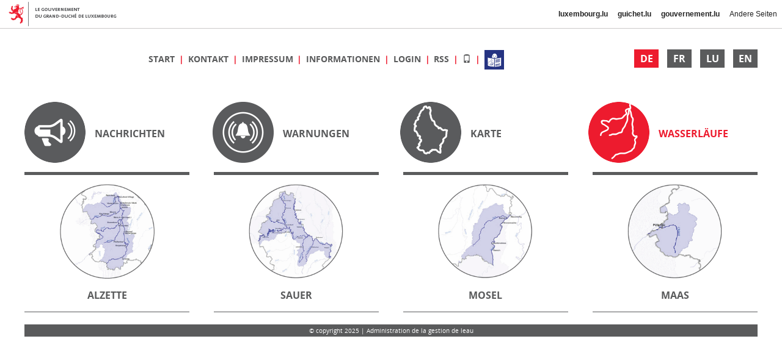

--- FILE ---
content_type: text/javascript;charset=UTF-8
request_url: https://www.inondations.lu/rsrc/ffe69bbe/js/inondations.js
body_size: 12520
content:
$(document).on('mouseover', 'a.img-hover', function() {
    var $img = $(this).find('img[data-src-hover]');
    $img.each(function(index, el) {
        var $this = $(this);
        $this.attr('data-src', $this.attr('src'));
        $this.attr('src', $this.attr('data-src-hover'));
    });
});

$(document).on('mouseout', 'a.img-hover', function() {
    var $img = $(this).find('img[data-src][data-src-hover]');
    $img.each(function(index, el) {
        var $this = $(this);
        $this.attr('src', $this.attr('data-src'));
    });
});

var InondationsConfig = {
    supportedLanguages: ['fr', 'lb', 'de', 'en']
};

$(document).ready(function () {
    var $document = $(document);
    makeWaterLevelGraphs($document);
    var $inMenuContainer = $('.in-menu-container');
    if ($inMenuContainer.length !== 0) {
        $('.in-menu-content').detach().appendTo($inMenuContainer);
    }
    
    // Collapsible elements
    $document.find('[data-content-id]').click(function(e) {
        var $this = $(this);
        var contentId = $this.attr('data-content-id');
        var $content = $(document).find('#' + contentId);
        $content.toggle();
        if ($content.css('display') === 'none') {
            $this.removeAttr('data-is-shown');
        } else {
            $this.attr('data-is-shown', 'true');
        }
    });
});

var StationMarkerType = {
    Gauge: 'gauge',
    Circle: 'circle'
};

function applyMap($container, markers) {
    var gkX = $container.attr('data-gkx');
    var gkY = $container.attr('data-gky');
    var zoom = $container.attr('data-zoom');
    zoom = (typeof(zoom) !== 'undefined' ? parseInt(zoom) : 12);
    var options = {
        markers: (typeof(markers) === 'undefined' ? [] : markers),
        disableInteraction: ($container.attr('data-disable-interaction') ? true : false),
        stationMarkerType: $container.attr('data-station-marker-type')
    };
    if ($container.attr('data-station-at-center') === 'true') {
        options.markers.push({
            'gkX': gkX,
            'gkY': gkY
        });
        var url = $container.attr('data-station-at-center-url');
        if (url) {
            options.externalUrl = url;
        }
    }
    if ($container.attr('data-overlays')) {
        options.overlays = $container.attr('data-overlays').split(/\s*,\s*/);
    }
    if ($container.attr('data-hide-zoom-control') !== 'undefined') {
        options.hideZoomControl = $container.attr('data-hide-zoom-control');
    }
    var map = showMap($container, gkX, gkY, zoom, options);
    $container.data('map', map);
}

function showMarker(map, marker, custom) {
    map.showMarker(marker);
    var $marker = $(map.getViewport()).find('.ol-overlay-container').first();
    if (custom) {
        if (typeof(custom.width) !== 'undefined') {
            var diff = $marker.width() - custom.width;
            $marker.css({
                'left': $marker.position().left + diff / 2,
            });
            $marker.find('img').css({
                'width': custom.width
            });
        }
        if (typeof(custom.height) !== 'undefined') {
            var diff = $marker.height() - custom.height;
            $marker.css({
                'top': $marker.position().top + diff / 2,
            });
            $marker.find('img').css({
                'height': custom.height
            });
        }
        if (custom.click) {
            $marker.click(custom.click);
        }
        if (custom.tooltip) {
            $marker.attr('data-tooltip', custom.tooltip);
            $marker.hover(function() {
                mapShowTooltip($marker);
            }, function() {
                mapHideTooltip($marker);
            });
        }
    }
    return $marker;
}

function openInPopup(url) {
    url = url.replace(/\{TIMESTAMP_MS\}/g, new Date().valueOf().toString());
    return function() {
        window.open(url, 'blank');
    };
}
    
function showMap($container, gkX, gkY, zoom, options) {
    try {
        
    gkX = parseFloat(gkX);
    gkY = parseFloat(gkY);
        
    options = $.extend({
        stationMarkerType: StationMarkerType.Gauge,
        markers: [],
        hideZoomControl: false
    }, options);
    
    var stationMarkerImgUrl;
    var stationMarkerWidth;
    var stationMarkerHeight;
    switch (options.stationMarkerType) {
        case StationMarkerType.Gauge:
            stationMarkerImgUrl = '/img/station.png';
            stationMarkerWidth = 20;
            stationMarkerHeight = 45;
            break;
        case StationMarkerType.Circle:
            stationMarkerImgUrl = '/img/flood-status/station';
            stationMarkerWidth = 20;
            stationMarkerHeight = 20;
            break;
    }
    
    var panningArea = [620000, 6334000, 725000, 6477000];
    
    var controls = ol.control.defaults();
    
    if (options.hideZoomControl) {
        var zoomControl = null;
        controls.forEach(function(control) {
            if (control instanceof ol.control.Zoom) {
                zoomControl = control;
            }
        });
        if (zoomControl !== null) {
            controls.remove(zoomControl);
        }
    }

    var map = new lux.Map({
        target: $container[0],
        bgLayer: 'basemap_2015_global',
        zoom: zoom,
        position: [gkX, gkY],
        view: new ol.View({
            minZoom: 9,
            maxZoom: 18,
            extent: panningArea
        }),
        controls: controls
    });
        
    // Create markers for gauging stations
    if (typeof(options.markers) !== 'undefined') {
        for (var i = 0; i < options.markers.length; i++) {
            var m = options.markers[i];
            var thisStationMarkerImgUrl = stationMarkerImgUrl;
            if (options.stationMarkerType === StationMarkerType.Circle) {
                thisStationMarkerImgUrl += '-' + m.floodStatus + '.png';
            }
            
            var customOptions = {
                'width': stationMarkerWidth,
                'height': stationMarkerHeight
            };
            if (typeof(m.externalUrl) !== 'undefined') {
                customOptions.click = openInPopup(m.externalUrl);
            }
            if (m.isStation && typeof(m.stationNumber) !== 'undefined') {
                customOptions.click = function() {
                    document.location.href = '/station-details/' + $(this).attr('station-number');
                };
            }
            if (typeof(m.tooltip) === 'string') {
                customOptions.tooltip = m.tooltip;
            }
            
            var $marker = showMarker(map, {
                position: [parseFloat(m.gkX), parseFloat(m.gkY)],
                iconURL: window.location.origin + thisStationMarkerImgUrl,
            }, customOptions);
            
            if (typeof(m.stationNumber) !== 'undefined') {
                $marker.attr('station-number', m.stationNumber);
            }
        }
    }
    
    if (typeof(options.overlays) !== 'undefined') {
        var mapOptions = { fit: false };
        map.addKML('/kml/stausee.kml', mapOptions); // only add stausee overlay if river overlays are to be shown
        map.addKML('/kml/rivers-abroad.kml', mapOptions);
        for (var i = 0; i < options.overlays.length; i++) {
            map.addKML('/kml/' + options.overlays[i] + '.kml', mapOptions);
        }
    }

    $container.find('.legend .collapse-expand').click(function(e) {
        expandLegend($container);
    });
    
    return map;
    
    } catch(e) {
        console.log("Exception in Geoportail API");
        console.log(e);
        return null;
    }
}

function mapShowTooltip($marker) {
    var $tooltip = $marker.find('.mapTooltip');
    if ($tooltip.length === 0) {
        $tooltip = $('<div>').addClass('mapTooltip');
        $marker.append($tooltip);
    }
    $tooltip.text($marker.attr('data-tooltip'))
            .css({
                'left': ($marker.width() + 10) + 'px',
                'top': (($marker.height() - $tooltip.height()) / 2) + 'px',
                'display': 'block'
            });
    $tooltip.html($tooltip.html().replace(/(?:\s*\n)+/g, '<br />'));
}

function mapHideTooltip($marker) {
    var $marker = $marker.find('.mapTooltip');
    if ($marker.length !== 'undefined') {
        $marker.css('display', 'none');
    }
}

function expandLegend($map, show) {
    var $legend = $map.find('.legend');
    var $content = $legend.find('.content');
    if ($legend.length === 0 || $content.length === 0)
        return;
    if (typeof(show) === 'undefined')
        show = ($content.css('display') === 'none');
    var $link = $legend.find('.collapse-expand');
    if (show) {
        $content.css('display', 'block');
        $link.find('.glyphicon-chevron-up').removeClass('glyphicon-chevron-up').addClass('glyphicon-chevron-down');
    }
    else {
        $content.css('display', 'none');
        $link.find('.glyphicon-chevron-down').removeClass('glyphicon-chevron-down').addClass('glyphicon-chevron-up');
    }
}

function getLanguage() {
    var lang = document.documentElement.lang;
    if (typeof (lang) === 'undefined' || InondationsConfig.supportedLanguages.indexOf(lang) === -1)
        return InondationsConfig.supportedLanguages[0]; // fallback
    return lang;
}

function makeWaterLevelGraphs($root) {
    $root.find('[data-water-level-graph-for]').each(function() {
        var $this = $(this);
        var stationNumber = $this.attr('data-water-level-graph-for');
        makeWaterLevelGraph($this, stationNumber);
    });
}

function assignOption(options, key, value) {
    if (typeof(value) !== 'undefined') {
        options[key] = value;
    }
}

function makeWaterLevelGraph($container, stationNumberTrimmed) {
    $.ajax({
        url: basepath + '/api/station/graph-data/' + stationNumberTrimmed,
        dataType: 'json'
    }).done(function(data) {
        $container.empty();
        
        assignOption(data.options, 'displayDays', $container.attr('data-display-days'));
        assignOption(data.options, 'showLegend', $container.attr('data-show-legend'));
        assignOption(data.options, 'title', $container.attr('data-title'));
        assignOption(data.options, 'yTicks', $container.attr('data-y-ticks'));
        
        // Determine dimensions, font family and font size from container
        var cs = window.getComputedStyle($container[0]);
        var fontSize = cs.getPropertyValue('font-size');
        if (!fontSize.endsWith('px')) {
            fontSize += 'px';
        }
        var fontFamily = cs.getPropertyValue('font-family');
        
        Object.assign(data.options, {
            width: $container.width(),
            height: $container.height(),
            fontFamily: fontFamily,
            fontSize: fontSize
        });
        
        var svg = drawGraph(null, data);
        $container.append(svg.node());
        $container.on('widthChanged', function() {
            $container.children(':not(.width-changed)').remove();
            data.options.width = $container.width();
            var svg = drawGraph(null, data);
            $container.append(svg.node());
        });
    });
}

// http://stackoverflow.com/a/26077110/5410130
$.event.special.widthChanged = {
  remove: function() {
      $(this).children('iframe.width-changed').remove();
  },
  add: function () {
      var elm = $(this);
      var iframe = elm.children('iframe.width-changed');
      if (!iframe.length) {
          iframe = $('<iframe/>').addClass('width-changed').prependTo(this);
      }
      var oldWidth = elm.width();
      function elmResized() {
          var width = elm.width();
          if (oldWidth != width) {
              elm.trigger('widthChanged', [width, oldWidth]);
              oldWidth = width;
          }
      }

      var timer = 0;
      var ielm = iframe[0];
      (ielm.contentWindow || ielm).onresize = function() {
          clearTimeout(timer);
          timer = setTimeout(elmResized, 20);
      };
  }
};

// MOBILE

$(document).ready(function() {
    $('#navigationButton').click(function() {
        $('#navigation .contents').toggleClass('hidden');
    });
});


--- FILE ---
content_type: application/javascript
request_url: https://apiv3.geoportail.lu/static-ngeo/build/apiv3.js
body_size: 624615
content:
// OpenLayers. See https://openlayers.org/
// License: https://raw.githubusercontent.com/openlayers/openlayers/master/LICENSE.md
(function(){'use strict';var l,ba="function"==typeof Object.create?Object.create:function(a){function c(){}c.prototype=a;return new c},ca;if("function"==typeof Object.setPrototypeOf)ca=Object.setPrototypeOf;else{var da;a:{var ea={Nl:!0},fa={};try{fa.__proto__=ea;da=fa.Nl;break a}catch(a){}da=!1}ca=da?function(a,c){a.__proto__=c;if(a.__proto__!==c)throw new TypeError(a+" is not extensible");return a}:null}var ha=ca;
function ia(a,c){a.prototype=ba(c.prototype);a.prototype.constructor=a;if(ha)ha(a,c);else for(var d in c)if("prototype"!=d)if(Object.defineProperties){var e=Object.getOwnPropertyDescriptor(c,d);e&&Object.defineProperty(a,d,e)}else a[d]=c[d];a.Ks=c.prototype}
var ja="function"==typeof Object.defineProperties?Object.defineProperty:function(a,c,d){a!=Array.prototype&&a!=Object.prototype&&(a[c]=d.value)},ka="undefined"!=typeof window&&window===this?this:"undefined"!=typeof global&&null!=global?global:this;function la(a,c){if(c){var d=ka;a=a.split(".");for(var e=0;e<a.length-1;e++){var f=a[e];f in d||(d[f]={});d=d[f]}a=a[a.length-1];e=d[a];c=c(e);c!=e&&null!=c&&ja(d,a,{configurable:!0,writable:!0,value:c})}}
la("Math.cosh",function(a){if(a)return a;var c=Math.exp;return function(a){a=Number(a);return(c(a)+c(-a))/2}});function ma(){ma=function(){};ka.Symbol||(ka.Symbol=na)}var na=function(){var a=0;return function(c){return"jscomp_symbol_"+(c||"")+a++}}();function oa(){ma();var a=ka.Symbol.iterator;a||(a=ka.Symbol.iterator=ka.Symbol("iterator"));"function"!=typeof Array.prototype[a]&&ja(Array.prototype,a,{configurable:!0,writable:!0,value:function(){return pa(this)}});oa=function(){}}
function pa(a){var c=0;return qa(function(){return c<a.length?{done:!1,value:a[c++]}:{done:!0}})}function qa(a){oa();a={next:a};a[ka.Symbol.iterator]=function(){return this};return a}function ra(a,c){oa();a instanceof String&&(a+="");var d=0,e={next:function(){if(d<a.length){var f=d++;return{value:c(f,a[f]),done:!1}}e.next=function(){return{done:!0,value:void 0}};return e.next()}};e[Symbol.iterator]=function(){return e};return e}
la("Array.prototype.keys",function(a){return a?a:function(){return ra(this,function(a){return a})}});la("Array.prototype.values",function(a){return a?a:function(){return ra(this,function(a,d){return d})}});la("Object.is",function(a){return a?a:function(a,d){return a===d?0!==a||1/a===1/d:a!==a&&d!==d}});la("Number.EPSILON",function(){return Math.pow(2,-52)});
la("Array.prototype.find",function(a){return a?a:function(a,d){a:{var c=this;c instanceof String&&(c=String(c));for(var f=c.length,g=0;g<f;g++){var h=c[g];if(a.call(d,h,g,c)){a=h;break a}}a=void 0}return a}});la("Object.assign",function(a){return a?a:function(a,d){for(var c=1;c<arguments.length;c++){var f=arguments[c];if(f)for(var g in f)Object.prototype.hasOwnProperty.call(f,g)&&(a[g]=f[g])}return a}});function sa(a){oa();var c=a[Symbol.iterator];return c?c.call(a):pa(a)}
la("Promise",function(a){function c(a){this.b=0;this.i=void 0;this.a=[];var c=this.g();try{a(c.resolve,c.reject)}catch(m){c.reject(m)}}function d(){this.b=null}function e(a){return a instanceof c?a:new c(function(c){c(a)})}if(a)return a;d.prototype.a=function(a){null==this.b&&(this.b=[],this.c());this.b.push(a)};d.prototype.c=function(){var a=this;this.g(function(){a.f()})};var f=ka.setTimeout;d.prototype.g=function(a){f(a,0)};d.prototype.f=function(){for(;this.b&&this.b.length;){var a=this.b;this.b=
[];for(var c=0;c<a.length;++c){var d=a[c];delete a[c];try{d()}catch(n){this.i(n)}}}this.b=null};d.prototype.i=function(a){this.g(function(){throw a;})};c.prototype.g=function(){function a(a){return function(e){d||(d=!0,a.call(c,e))}}var c=this,d=!1;return{resolve:a(this.s),reject:a(this.c)}};c.prototype.s=function(a){if(a===this)this.c(new TypeError("A Promise cannot resolve to itself"));else if(a instanceof c)this.v(a);else{a:switch(typeof a){case "object":var d=null!=a;break a;case "function":d=
!0;break a;default:d=!1}d?this.o(a):this.f(a)}};c.prototype.o=function(a){var c=void 0;try{c=a.then}catch(m){this.c(m);return}"function"==typeof c?this.P(c,a):this.f(a)};c.prototype.c=function(a){this.l(2,a)};c.prototype.f=function(a){this.l(1,a)};c.prototype.l=function(a,c){if(0!=this.b)throw Error("Cannot settle("+a+", "+c|"): Promise already settled in state"+this.b);this.b=a;this.i=c;this.j()};c.prototype.j=function(){if(null!=this.a){for(var a=this.a,c=0;c<a.length;++c)a[c].call(),a[c]=null;
this.a=null}};var g=new d;c.prototype.v=function(a){var c=this.g();a.Ze(c.resolve,c.reject)};c.prototype.P=function(a,c){var d=this.g();try{a.call(c,d.resolve,d.reject)}catch(n){d.reject(n)}};c.prototype.then=function(a,d){function e(a,c){return"function"==typeof a?function(c){try{f(a(c))}catch(w){g(w)}}:c}var f,g,h=new c(function(a,c){f=a;g=c});this.Ze(e(a,f),e(d,g));return h};c.prototype.catch=function(a){return this.then(void 0,a)};c.prototype.Ze=function(a,c){function d(){switch(e.b){case 1:a(e.i);
break;case 2:c(e.i);break;default:throw Error("Unexpected state: "+e.b);}}var e=this;null==this.a?g.a(d):this.a.push(function(){g.a(d)})};c.resolve=e;c.reject=function(a){return new c(function(c,d){d(a)})};c.race=function(a){return new c(function(c,d){for(var f=sa(a),g=f.next();!g.done;g=f.next())e(g.value).Ze(c,d)})};c.all=function(a){var d=sa(a),f=d.next();return f.done?e([]):new c(function(a,c){function g(c){return function(d){h[c]=d;k--;0==k&&a(h)}}var h=[],k=0;do h.push(void 0),k++,e(f.value).Ze(g(h.length-
1),c),f=d.next();while(!f.done)})};return c});la("String.prototype.endsWith",function(a){return a?a:function(a,d){if(null==this)throw new TypeError("The 'this' value for String.prototype.endsWith must not be null or undefined");if(a instanceof RegExp)throw new TypeError("First argument to String.prototype.endsWith must not be a regular expression");var c=this+"";a+="";void 0===d&&(d=c.length);d=Math.max(0,Math.min(d|0,c.length));for(var f=a.length;0<f&&0<d;)if(c[--d]!=a[--f])return!1;return 0>=f}});
var ta=this;function u(a,c){a=a.split(".");var d=ta;a[0]in d||!d.execScript||d.execScript("var "+a[0]);for(var e;a.length&&(e=a.shift());)a.length||void 0===c?d[e]&&d[e]!==Object.prototype[e]?d=d[e]:d=d[e]={}:d[e]=c};function ua(a,c){return a>c?1:a<c?-1:0}function va(a,c){return 0<=a.indexOf(c)}function wa(a,c,d){var e=a.length;if(a[0]<=c)return 0;if(!(c<=a[e-1]))if(0<d)for(d=1;d<e;++d){if(a[d]<c)return d-1}else if(0>d)for(d=1;d<e;++d){if(a[d]<=c)return d}else for(d=1;d<e;++d){if(a[d]==c)return d;if(a[d]<c)return a[d-1]-c<c-a[d]?d-1:d}return e-1}function xa(a,c){var d=Array.isArray(c)?c:[c],e=d.length;for(c=0;c<e;c++)a[a.length]=d[c]}
function ya(a,c){for(var d=a.length>>>0,e,f=0;f<d;f++)if(e=a[f],c(e,f,a))return e;return null}function za(a,c){var d=a.length;if(d!==c.length)return!1;for(var e=0;e<d;e++)if(a[e]!==c[e])return!1;return!0}function Aa(a){var c=Ba,d=a.length,e=Array(a.length),f;for(f=0;f<d;f++)e[f]={index:f,value:a[f]};e.sort(function(a,d){return c(a.value,d.value)||a.index-d.index});for(f=0;f<a.length;f++)a[f]=e[f].value}function Ca(a,c){var d;return a.every(function(e,f){d=f;return!c(e,f,a)})?-1:d}
function Da(a,c){var d=c||ua;return a.every(function(c,f){if(0===f)return!0;c=d(a[f-1],c);return!(0<c||0===c)})};function x(a,c){a.prototype=Object.create(c.prototype);a.prototype.constructor=a}function Ea(){}function y(a){return a.Pq||(a.Pq=++Fa)}var Fa=0;function Ga(a){this.message="Assertion failed. See https://openlayers.org/en/latest/doc/errors/#"+a+" for details.";this.code=a;this.name="AssertionError"}x(Ga,Error);function Ha(a,c){if(!a)throw new Ga(c);};function Ia(a,c,d,e){this.la=a;this.sa=c;this.ka=d;this.pa=e}function Ja(a,c,d,e,f){return void 0!==f?(f.la=a,f.sa=c,f.ka=d,f.pa=e,f):new Ia(a,c,d,e)}function Ka(a,c,d){return a.la<=c&&c<=a.sa&&a.ka<=d&&d<=a.pa}Ia.prototype.equals=function(a){return this.la==a.la&&this.ka==a.ka&&this.sa==a.sa&&this.pa==a.pa};Ia.prototype.extend=function(a){a.la<this.la&&(this.la=a.la);a.sa>this.sa&&(this.sa=a.sa);a.ka<this.ka&&(this.ka=a.ka);a.pa>this.pa&&(this.pa=a.pa)};
Ia.prototype.ra=function(){return[this.sa-this.la+1,this.pa-this.ka+1]};function La(a,c,d){return Math.min(Math.max(a,c),d)}var Ma=function(){var a;"cosh"in Math?a=Math.cosh:a=function(a){a=Math.exp(a);return(a+1/a)/2};return a}();function Na(a){Ha(0<a,29);return Math.pow(2,Math.ceil(Math.log(a)/Math.LN2))}function Oa(a,c,d,e,f,g){var h=f-d,k=g-e;if(0!==h||0!==k){var m=((a-d)*h+(c-e)*k)/(h*h+k*k);1<m?(d=f,e=g):0<m&&(d+=h*m,e+=k*m)}return Pa(a,c,d,e)}function Pa(a,c,d,e){a=d-a;c=e-c;return a*a+c*c}function Ra(a){return a*Math.PI/180}
function Sa(a,c){a%=c;return 0>a*c?a+c:a}function Ta(a,c,d){return a+d*(c-a)};function Ua(a,c,d){void 0===d&&(d=[0,0]);d[0]=a[0]+2*c;d[1]=a[1]+2*c;return d}function Va(a,c,d){void 0===d&&(d=[0,0]);d[0]=a[0]*c+.5|0;d[1]=a[1]*c+.5|0;return d}function Wa(a,c){if(Array.isArray(a))return a;void 0===c?c=[a,a]:c[0]=c[1]=a;return c};function Xa(a){for(var c=Ya(),d=0,e=a.length;d<e;++d)Za(c,a[d]);return c}function $a(a,c,d){return d?(d[0]=a[0]-c,d[1]=a[1]-c,d[2]=a[2]+c,d[3]=a[3]+c,d):[a[0]-c,a[1]-c,a[2]+c,a[3]+c]}function ab(a,c){return c?(c[0]=a[0],c[1]=a[1],c[2]=a[2],c[3]=a[3],c):a.slice()}function cb(a,c,d){c=c<a[0]?a[0]-c:a[2]<c?c-a[2]:0;a=d<a[1]?a[1]-d:a[3]<d?d-a[3]:0;return c*c+a*a}function db(a,c){return eb(a,c[0],c[1])}function fb(a,c){return a[0]<=c[0]&&c[2]<=a[2]&&a[1]<=c[1]&&c[3]<=a[3]}
function eb(a,c,d){return a[0]<=c&&c<=a[2]&&a[1]<=d&&d<=a[3]}function gb(a,c){var d=a[1],e=a[2],f=a[3],g=c[0];c=c[1];var h=0;g<a[0]?h|=16:g>e&&(h|=4);c<d?h|=8:c>f&&(h|=2);0===h&&(h=1);return h}function Ya(){return[Infinity,Infinity,-Infinity,-Infinity]}function hb(a,c,d,e,f){return f?(f[0]=a,f[1]=c,f[2]=d,f[3]=e,f):[a,c,d,e]}function ib(a){return hb(Infinity,Infinity,-Infinity,-Infinity,a)}function jb(a,c){var d=a[0];a=a[1];return hb(d,a,d,a,c)}
function kb(a,c,d,e,f){f=ib(f);return lb(f,a,c,d,e)}function mb(a,c){return a[0]==c[0]&&a[2]==c[2]&&a[1]==c[1]&&a[3]==c[3]}function nb(a,c){c[0]<a[0]&&(a[0]=c[0]);c[2]>a[2]&&(a[2]=c[2]);c[1]<a[1]&&(a[1]=c[1]);c[3]>a[3]&&(a[3]=c[3]);return a}function Za(a,c){c[0]<a[0]&&(a[0]=c[0]);c[0]>a[2]&&(a[2]=c[0]);c[1]<a[1]&&(a[1]=c[1]);c[1]>a[3]&&(a[3]=c[1])}
function lb(a,c,d,e,f){for(;d<e;d+=f){var g=a,h=c[d],k=c[d+1];g[0]=Math.min(g[0],h);g[1]=Math.min(g[1],k);g[2]=Math.max(g[2],h);g[3]=Math.max(g[3],k)}return a}function ob(a,c,d){var e;return(e=c.call(d,pb(a)))||(e=c.call(d,qb(a)))||(e=c.call(d,rb(a)))?e:(e=c.call(d,sb(a)))?e:!1}function tb(a){var c=0;ub(a)||(c=vb(a)*wb(a));return c}function pb(a){return[a[0],a[1]]}function qb(a){return[a[2],a[1]]}function xb(a){return[(a[0]+a[2])/2,(a[1]+a[3])/2]}
function yb(a,c,d,e,f){var g=c*e[0]/2;e=c*e[1]/2;c=Math.cos(d);var h=Math.sin(d);d=g*c;g*=h;c*=e;var k=e*h,m=a[0],n=a[1];a=m-d+k;e=m-d-k;h=m+d-k;d=m+d+k;k=n-g-c;m=n-g+c;var p=n+g+c;g=n+g-c;return hb(Math.min(a,e,h,d),Math.min(k,m,p,g),Math.max(a,e,h,d),Math.max(k,m,p,g),f)}function wb(a){return a[3]-a[1]}function zb(a,c,d){d=d?d:Ya();Ab(a,c)&&(d[0]=a[0]>c[0]?a[0]:c[0],d[1]=a[1]>c[1]?a[1]:c[1],d[2]=a[2]<c[2]?a[2]:c[2],d[3]=a[3]<c[3]?a[3]:c[3]);return d}function sb(a){return[a[0],a[3]]}
function rb(a){return[a[2],a[3]]}function vb(a){return a[2]-a[0]}function Ab(a,c){return a[0]<=c[2]&&a[2]>=c[0]&&a[1]<=c[3]&&a[3]>=c[1]}function ub(a){return a[2]<a[0]||a[3]<a[1]}function Bb(a,c){var d=(a[2]-a[0])/2*(c-1);c=(a[3]-a[1])/2*(c-1);a[0]-=d;a[2]+=d;a[1]-=c;a[3]+=c}
function Cb(a,c,d){a=[a[0],a[1],a[0],a[3],a[2],a[1],a[2],a[3]];c(a,a,2);var e=[a[0],a[2],a[4],a[6]],f=[a[1],a[3],a[5],a[7]];c=Math.min.apply(null,e);a=Math.min.apply(null,f);e=Math.max.apply(null,e);f=Math.max.apply(null,f);return hb(c,a,e,f,d)};var Db="function"===typeof Object.assign?Object.assign:function(a,c){if(void 0===a||null===a)throw new TypeError("Cannot convert undefined or null to object");for(var d=Object(a),e=1,f=arguments.length;e<f;++e){var g=arguments[e];if(void 0!==g&&null!==g)for(var h in g)g.hasOwnProperty(h)&&(d[h]=g[h])}return d};function Eb(a){for(var c in a)delete a[c]}function Fb(a){var c=[],d;for(d in a)c.push(a[d]);return c}function Gb(a){for(var c in a)return!1;return!c};/*

 Latitude/longitude spherical geodesy formulae taken from
 http://www.movable-type.co.uk/scripts/latlong.html
 Licensed under CC-BY-3.0.
*/
function Hb(a){this.radius=a}Hb.prototype.a=function(a){return Ib(a,this.radius)};Hb.prototype.b=function(a,c){return Jb(a,c,this.radius)};Hb.prototype.offset=function(a,c,d){var e=Ra(a[1]);c/=this.radius;var f=Math.asin(Math.sin(e)*Math.cos(c)+Math.cos(e)*Math.sin(c)*Math.cos(d));return[180*(Ra(a[0])+Math.atan2(Math.sin(d)*Math.sin(c)*Math.cos(e),Math.cos(c)-Math.sin(e)*Math.sin(f)))/Math.PI,180*f/Math.PI]};
function Kb(a,c){var d=c||{},e=d.radius||6371008.8;d=d.projection||"EPSG:3857";a=a.clone().transform(d,"EPSG:4326");var f=a.J();d=0;var g;switch(f){case "Point":case "MultiPoint":break;case "LineString":case "LinearRing":c=a.V();d=Lb(c,e);break;case "MultiLineString":case "Polygon":c=a.V();a=0;for(f=c.length;a<f;++a)d+=Lb(c[a],e);break;case "MultiPolygon":c=a.V();a=0;for(f=c.length;a<f;++a){var h=c[a];var k=0;for(g=h.length;k<g;++k)d+=Lb(h[k],e)}break;case "GeometryCollection":e=a.Ud();a=0;for(f=
e.length;a<f;++a)d+=Kb(e[a],c);break;default:throw Error("Unsupported geometry type: "+f);}return d}function Lb(a,c){for(var d=0,e=0,f=a.length;e<f-1;++e)d+=Jb(a[e],a[e+1],c);return d}function Jb(a,c,d){var e=Ra(a[1]),f=Ra(c[1]),g=(f-e)/2;a=Ra(c[0]-a[0])/2;e=Math.sin(g)*Math.sin(g)+Math.sin(a)*Math.sin(a)*Math.cos(e)*Math.cos(f);return 2*d*Math.atan2(Math.sqrt(e),Math.sqrt(1-e))}
function Mb(a,c){var d=c||{},e=d.radius||6371008.8;d=d.projection||"EPSG:3857";a=a.clone().transform(d,"EPSG:4326");var f=a.J();d=0;var g;switch(f){case "Point":case "MultiPoint":case "LineString":case "MultiLineString":case "LinearRing":break;case "Polygon":c=a.V();d=Math.abs(Ib(c[0],e));a=1;for(f=c.length;a<f;++a)d-=Math.abs(Ib(c[a],e));break;case "MultiPolygon":c=a.V();a=0;for(f=c.length;a<f;++a){var h=c[a];d+=Math.abs(Ib(h[0],e));var k=1;for(g=h.length;k<g;++k)d-=Math.abs(Ib(h[k],e))}break;case "GeometryCollection":e=
a.Ud();a=0;for(f=e.length;a<f;++a)d+=Mb(e[a],c);break;default:throw Error("Unsupported geometry type: "+f);}return d}function Ib(a,c){for(var d=0,e=a.length,f=a[e-1][0],g=a[e-1][1],h=0;h<e;h++){var k=a[h][0],m=a[h][1];d+=Ra(k-f)*(2+Math.sin(Ra(g))+Math.sin(Ra(m)));f=k;g=m}return d*c*c/2};var Nb={};Nb.degrees=12741994*Math.PI/360;Nb.ft=.3048;Nb.m=1;Nb["us-ft"]=1200/3937;var Ob=null;function Pb(a){this.Bb=a.code;this.a=a.units;this.i=void 0!==a.extent?a.extent:null;this.Oe=void 0!==a.worldExtent?a.worldExtent:null;this.b=void 0!==a.axisOrientation?a.axisOrientation:"enu";this.c=void 0!==a.global?a.global:!1;this.g=!(!this.c||!this.i);this.l=a.getPointResolution;this.f=null;this.j=a.metersPerUnit;var c=a.code,d=Ob||window.proj4;"function"==typeof d&&(c=d.defs(c),void 0!==c&&(void 0!==c.axis&&void 0===a.axisOrientation&&(this.b=c.axis),void 0===a.metersPerUnit&&(this.j=c.to_meter),
void 0===a.units&&(this.a=c.units)))}l=Pb.prototype;l.Hm=function(){return this.Bb};l.D=function(){return this.i};l.Sp=function(){return this.a};l.fc=function(){return this.j||Nb[this.a]};l.yn=function(){return this.Oe};l.Dm=function(){return this.b};l.lo=function(){return this.c};l.Qr=function(a){this.c=a;this.g=!(!a||!this.i)};l.Hj=function(a){this.i=a;this.g=!(!this.c||!a)};l.Nk=function(a){this.Oe=a};l.Pr=function(a){this.l=a};function Qb(a){Pb.call(this,{code:a,units:"m",extent:Rb,global:!0,worldExtent:Sb,getPointResolution:function(a,d){return a/Ma(d[1]/6378137)}})}x(Qb,Pb);var Tb=6378137*Math.PI,Rb=[-Tb,-Tb,Tb,Tb],Sb=[-180,-85,180,85],Ub=[new Qb("EPSG:3857"),new Qb("EPSG:102100"),new Qb("EPSG:102113"),new Qb("EPSG:900913"),new Qb("urn:ogc:def:crs:EPSG:6.18:3:3857"),new Qb("urn:ogc:def:crs:EPSG::3857"),new Qb("http://www.opengis.net/gml/srs/epsg.xml#3857")];
function Vb(a,c,d){var e=a.length;d=1<d?d:2;void 0===c&&(2<d?c=a.slice():c=Array(e));for(var f=0;f<e;f+=d){c[f]=Tb*a[f]/180;var g=6378137*Math.log(Math.tan(Math.PI*(a[f+1]+90)/360));g>Tb?g=Tb:g<-Tb&&(g=-Tb);c[f+1]=g}return c}function Wb(a,c,d){var e=a.length;d=1<d?d:2;void 0===c&&(2<d?c=a.slice():c=Array(e));for(var f=0;f<e;f+=d)c[f]=180*a[f]/Tb,c[f+1]=360*Math.atan(Math.exp(a[f+1]/6378137))/Math.PI-90;return c};function Xb(a,c){Pb.call(this,{code:a,units:"degrees",extent:Yb,axisOrientation:c,global:!0,metersPerUnit:Zb,worldExtent:Yb})}x(Xb,Pb);var Yb=[-180,-90,180,90],Zb=6378137*Math.PI/180,ac=[new Xb("CRS:84"),new Xb("EPSG:4326","neu"),new Xb("urn:ogc:def:crs:EPSG::4326","neu"),new Xb("urn:ogc:def:crs:EPSG:6.6:4326","neu"),new Xb("urn:ogc:def:crs:OGC:1.3:CRS84"),new Xb("urn:ogc:def:crs:OGC:2:84"),new Xb("http://www.opengis.net/gml/srs/epsg.xml#4326","neu"),new Xb("urn:x-ogc:def:crs:EPSG:4326","neu")];var cc={};var dc={};function ec(a,c,d){a=a.Bb;c=c.Bb;a in dc||(dc[a]={});dc[a][c]=d}function fc(a,c){var d;a in dc&&c in dc[a]&&(d=dc[a][c]);return d};var gc=new Hb(6371008.8);function hc(a,c,d,e){a=ic(a);var f=a.l;f?c=f(c,d):"degrees"==a.a&&!e||"degrees"==e||(f=jc(a,ic("EPSG:4326")),c=[d[0]-c/2,d[1],d[0]+c/2,d[1],d[0],d[1]-c/2,d[0],d[1]+c/2],c=f(c,c,2),c=(gc.b(c.slice(0,2),c.slice(2,4))+gc.b(c.slice(4,6),c.slice(6,8)))/2,a=e?Nb[e]:a.fc(),void 0!==a&&(c/=a));return c}function kc(a){a.forEach(lc);a.forEach(function(c){a.forEach(function(a){c!==a&&ec(c,a,mc)})})}
function nc(){ac.forEach(function(a){Ub.forEach(function(c){ec(a,c,Vb);ec(c,a,Wb)})})}function lc(a){cc[a.Bb]=a;ec(a,a,mc)}function oc(a){return a?"string"===typeof a?ic(a):a:ic("EPSG:3857")}function pc(a,c,d,e){a=ic(a);c=ic(c);ec(a,c,qc(d));ec(c,a,qc(e))}function qc(a){return function(c,d,e){var f=c.length;e=void 0!==e?e:2;d=void 0!==d?d:Array(f);var g;for(g=0;g<f;g+=e){var h=a([c[g],c[g+1]]);d[g]=h[0];d[g+1]=h[1];for(h=e-1;2<=h;--h)d[g+h]=c[g+h]}return d}}
function rc(a,c){return sc(a,"EPSG:4326",void 0!==c?c:"EPSG:3857")}function tc(a,c){a=sc(a,void 0!==c?c:"EPSG:3857","EPSG:4326");c=a[0];if(-180>c||180<c)a[0]=Sa(c+180,360)-180;return a}function ic(a){var c=null;if(a instanceof Pb)c=a;else if("string"===typeof a&&(c=cc[a]||null,!c)){var d=Ob||window.proj4;"function"==typeof d&&void 0!==d.defs(a)&&(c=new Pb({code:a}),lc(c))}return c}function uc(a,c){if(a===c)return!0;var d=a.a===c.a;return a.Bb===c.Bb?d:jc(a,c)===mc&&d}
function vc(a,c){a=ic(a);c=ic(c);return jc(a,c)}function jc(a,c){var d=a.Bb,e=c.Bb,f=fc(d,e);if(!f){var g=Ob||window.proj4;if("function"==typeof g){var h=g.defs(d),k=g.defs(e);void 0!==h&&void 0!==k&&(h===k?kc([c,a]):(f=g(e,d),pc(c,a,f.forward,f.inverse)),f=fc(d,e))}}f||(f=wc);return f}function wc(a,c){if(void 0!==c&&a!==c){for(var d=0,e=a.length;d<e;++d)c[d]=a[d];a=c}return a}function mc(a,c){if(void 0!==c){for(var d=0,e=a.length;d<e;++d)c[d]=a[d];a=c}else a=a.slice();return a}
function sc(a,c,d){return vc(c,d)(a,void 0,a.length)}function xc(a,c,d){c=vc(c,d);return Cb(a,c)}function yc(){kc(Ub);kc(ac);nc()}yc();function zc(a,c,d,e){return void 0!==e?(e[0]=a,e[1]=c,e[2]=d,e):[a,c,d]}function Ac(a){var c=a[0],d=Array(c),e=1<<c-1,f;for(f=0;f<c;++f){var g=48;a[1]&e&&(g+=1);a[2]&e&&(g+=2);d[f]=String.fromCharCode(g);e>>=1}return d.join("")};function Bc(a){this.minZoom=void 0!==a.minZoom?a.minZoom:0;this.b=a.resolutions;Ha(Da(this.b,function(a,c){return c-a}),17);if(!a.origins)for(var c=0,d=this.b.length-1;c<d;++c)if(!e)var e=this.b[c]/this.b[c+1];else if(this.b[c]/this.b[c+1]!==e){e=void 0;break}this.o=e;this.maxZoom=this.b.length-1;this.g=void 0!==a.origin?a.origin:null;this.c=null;void 0!==a.origins&&(this.c=a.origins,Ha(this.c.length==this.b.length,20));e=a.extent;void 0===e||this.g||this.c||(this.g=sb(e));Ha(!this.g&&this.c||this.g&&
!this.c,18);this.i=null;void 0!==a.tileSizes&&(this.i=a.tileSizes,Ha(this.i.length==this.b.length,19));this.l=void 0!==a.tileSize?a.tileSize:this.i?null:256;Ha(!this.l&&this.i||this.l&&!this.i,22);this.v=void 0!==e?e:null;this.a=null;this.f=[0,0];void 0!==a.sizes?this.a=a.sizes.map(function(a){return new Ia(Math.min(0,a[0]),Math.max(a[0]-1,-1),Math.min(0,a[1]),Math.max(a[1]-1,-1))},this):e&&Cc(this,e)}var Dc=[0,0,0];l=Bc.prototype;
l.xg=function(a,c,d){a=Ec(this,a,c);for(var e=a.la,f=a.sa;e<=f;++e)for(var g=a.ka,h=a.pa;g<=h;++g)d([c,e,g])};function Fc(a,c,d,e,f){var g=null,h=c[0]-1;if(2===a.o){var k=c[1];var m=c[2]}else g=a.Wa(c,f);for(;h>=a.minZoom;){2===a.o?(k=Math.floor(k/2),m=Math.floor(m/2),c=Ja(k,k,m,m,e)):c=Ec(a,g,h,e);if(d.call(null,h,c))return!0;--h}return!1}l.D=function(){return this.v};l.bk=function(){return this.maxZoom};l.ck=function(){return this.minZoom};l.Gc=function(a){return this.g?this.g:this.c[a]};l.cb=function(a){return this.b[a]};
l.dk=function(){return this.b};function Gc(a,c,d,e){if(c[0]<a.maxZoom){if(2===a.o)return a=2*c[1],c=2*c[2],Ja(a,a+1,c,c+1,d);e=a.Wa(c,e);return Ec(a,e,c[0]+1,d)}return null}function Hc(a,c,d){var e=a.Gc(c),f=a.cb(c);a=Wa(a.kb(c),a.f);return hb(e[0]+d.la*a[0]*f,e[1]+d.ka*a[1]*f,e[0]+(d.sa+1)*a[0]*f,e[1]+(d.pa+1)*a[1]*f,void 0)}function Ec(a,c,d,e){Ic(a,c[0],c[1],d,!1,Dc);var f=Dc[1],g=Dc[2];Ic(a,c[2],c[3],d,!0,Dc);return Ja(f,Dc[1],g,Dc[2],e)}
function Jc(a,c){var d=a.Gc(c[0]),e=a.cb(c[0]);a=Wa(a.kb(c[0]),a.f);return[d[0]+(c[1]+.5)*a[0]*e,d[1]+(c[2]+.5)*a[1]*e]}l.Wa=function(a,c){var d=this.Gc(a[0]),e=this.cb(a[0]),f=Wa(this.kb(a[0]),this.f),g=d[0]+a[1]*f[0]*e;a=d[1]+a[2]*f[1]*e;return hb(g,a,g+f[0]*e,a+f[1]*e,c)};
l.nf=function(a,c,d){var e=a[0],f=a[1];a=this.Tc(c);var g=c/this.cb(a),h=this.Gc(a),k=Wa(this.kb(a),this.f);e=g*Math.floor((e-h[0])/c+0)/k[0];c=g*Math.floor((f-h[1])/c+.5)/k[1];e=Math.floor(e);c=Math.floor(c);return zc(a,e,c,d)};function Ic(a,c,d,e,f,g){var h=a.Gc(e),k=a.cb(e);a=Wa(a.kb(e),a.f);c=Math.floor((c-h[0])/k+(f?.5:0))/a[0];d=Math.floor((d-h[1])/k+(f?0:.5))/a[1];f?(c=Math.ceil(c)-1,d=Math.ceil(d)-1):(c=Math.floor(c),d=Math.floor(d));return zc(e,c,d,g)}
l.Lg=function(a,c,d){return Ic(this,a[0],a[1],c,!1,d)};l.kb=function(a){return this.l?this.l:this.i[a]};l.Tc=function(a,c){return La(wa(this.b,a,c||0),this.minZoom,this.maxZoom)};function Cc(a,c){for(var d=a.b.length,e=Array(d),f=a.minZoom;f<d;++f)e[f]=Ec(a,c,f);a.a=e};function Kc(a){var c=a.f;c||(c=Lc(a),a.f=c);return c}function Mc(a){var c={};Db(c,void 0!==a?a:{});void 0===c.extent&&(c.extent=ic("EPSG:3857").D());c.resolutions=Nc(c.extent,c.maxZoom,c.tileSize);delete c.maxZoom;return new Bc(c)}function Nc(a,c,d){c=void 0!==c?c:42;var e=wb(a);a=vb(a);d=Wa(void 0!==d?d:256);d=Math.max(a/d[0],e/d[1]);c+=1;e=Array(c);for(a=0;a<c;++a)e[a]=d/Math.pow(2,a);return e}
function Lc(a,c,d){a=Oc(a);c=Nc(a,c,d);return new Bc({extent:a,origin:sb(a),resolutions:c,tileSize:d})}function Oc(a){a=ic(a);var c=a.D();c||(a=180*Nb.degrees/a.fc(),c=hb(-a,-a,a,a));return c};function Pc(a){this.ve=a.html}Pc.prototype.b=function(){return this.ve};function Qc(a){function c(c){var d=a.listener,f=a.hi||a.target;a.ji&&Rc(a);return d.call(f,c)}return a.ii=c}function Sc(a,c,d,e){for(var f,g=0,h=a.length;g<h;++g)if(f=a[g],f.listener===c&&f.hi===d)return e&&(f.deleteIndex=g),f}function Tc(a,c){return(a=a.ef)?a[c]:void 0}function Uc(a){var c=a.ef;c||(c=a.ef={});return c}
function Vc(a,c){var d=Tc(a,c);if(d){for(var e=0,f=d.length;e<f;++e)a.removeEventListener(c,d[e].ii),Eb(d[e]);d.length=0;if(d=a.ef)delete d[c],0===Object.keys(d).length&&delete a.ef}}function z(a,c,d,e,f){var g=Uc(a),h=g[c];h||(h=g[c]=[]);(g=Sc(h,d,e,!1))?f||(g.ji=!1):(g={hi:e,ji:!!f,listener:d,target:a,type:c},a.addEventListener(c,Qc(g)),h.push(g));return g}function Wc(a,c,d,e){return z(a,c,d,e,!0)}function Xc(a,c,d,e){(a=Tc(a,c))&&(d=Sc(a,d,e,!0))&&Rc(d)}
function Rc(a){if(a&&a.target){a.target.removeEventListener(a.type,a.ii);var c=Tc(a.target,a.type);if(c){var d="deleteIndex"in a?a.deleteIndex:c.indexOf(a);-1!==d&&c.splice(d,1);0===c.length&&Vc(a.target,a.type)}Eb(a)}}function Yc(a){var c=Uc(a),d;for(d in c)Vc(a,d)};function Zc(){}Zc.prototype.xk=!1;function $c(a){a.xk||(a.xk=!0,a.qa())}Zc.prototype.qa=Ea;function ad(a){this.type=a;this.target=null}ad.prototype.preventDefault=ad.prototype.stopPropagation=function(){this.hk=!0};function bd(a){a.stopPropagation()};function cd(){this.Ub={};this.Za={};this.za={}}x(cd,Zc);cd.prototype.addEventListener=function(a,c){var d=this.za[a];d||(d=this.za[a]=[]);-1===d.indexOf(c)&&d.push(c)};
cd.prototype.b=function(a){var c="string"===typeof a?new ad(a):a;a=c.type;c.target=this;var d=this.za[a];if(d){a in this.Za||(this.Za[a]=0,this.Ub[a]=0);++this.Za[a];for(var e=0,f=d.length;e<f;++e)if(!1===d[e].call(this,c)||c.hk){var g=!1;break}--this.Za[a];if(0===this.Za[a]){c=this.Ub[a];for(delete this.Ub[a];c--;)this.removeEventListener(a,Ea);delete this.Za[a]}return g}};cd.prototype.qa=function(){Yc(this)};function dd(a,c){return c?c in a.za:0<Object.keys(a.za).length}
cd.prototype.removeEventListener=function(a,c){var d=this.za[a];d&&(c=d.indexOf(c),a in this.Ub?(d[c]=Ea,++this.Ub[a]):(d.splice(c,1),0===d.length&&delete this.za[a]))};function ed(){cd.call(this);this.g=0}x(ed,cd);l=ed.prototype;l.u=function(){++this.g;this.b("change")};l.O=function(){return this.g};l.on=function(a,c,d){if(Array.isArray(a)){for(var e=a.length,f=Array(e),g=0;g<e;++g)f[g]=z(this,a[g],c,d);return f}return z(this,a,c,d)};l.once=function(a,c,d){if(Array.isArray(a)){for(var e=a.length,f=Array(e),g=0;g<e;++g)f[g]=Wc(this,a[g],c,d);return f}return Wc(this,a,c,d)};
l.M=function(a,c,d){if(Array.isArray(a))for(var e=0,f=a.length;e<f;++e)Xc(this,a[e],c,d);else Xc(this,a,c,d)};function fd(a){ed.call(this);y(this);this.P={};void 0!==a&&this.H(a)}x(fd,ed);var gd={};function hd(a){return gd.hasOwnProperty(a)?gd[a]:gd[a]="change:"+a}l=fd.prototype;l.get=function(a){var c;this.P.hasOwnProperty(a)&&(c=this.P[a]);return c};l.Z=function(){return Object.keys(this.P)};l.K=function(){return Db({},this.P)};function id(a,c,d){var e=hd(c);a.b(new jd(e,c,d));a.b(new jd("propertychange",c,d))}l.set=function(a,c,d){d?this.P[a]=c:(d=this.P[a],this.P[a]=c,d!==c&&id(this,a,d))};
l.H=function(a,c){for(var d in a)this.set(d,a[d],c)};l.ba=function(a,c){if(a in this.P){var d=this.P[a];delete this.P[a];c||id(this,a,d)}};function jd(a,c,d){ad.call(this,a);this.key=c;this.oldValue=d}x(jd,ad);function kd(a,c){fd.call(this);this.c=!!(c||{}).unique;this.a=a?a:[];if(this.c)for(a=0,c=this.a.length;a<c;++a)ld(this,this.a[a],a);md(this)}x(kd,fd);l=kd.prototype;l.clear=function(){for(;0<this.fb();)this.pop()};l.extend=function(a){var c;var d=0;for(c=a.length;d<c;++d)this.push(a[d]);return this};l.forEach=function(a,c){a=c?a.bind(c):a;c=this.a;for(var d=0,e=c.length;d<e;++d)a(c[d],d,c)};l.jb=function(){return this.a};l.item=function(a){return this.a[a]};l.fb=function(){return this.get(nd)};
l.vf=function(a,c){this.c&&ld(this,c);this.a.splice(a,0,c);md(this);this.b(new od("add",c))};l.pop=function(){return this.yh(this.fb()-1)};l.push=function(a){this.c&&ld(this,a);var c=this.fb();this.vf(c,a);return this.fb()};l.remove=function(a){var c=this.a,d;var e=0;for(d=c.length;e<d;++e)if(c[e]===a)return this.yh(e)};l.yh=function(a){var c=this.a[a];this.a.splice(a,1);md(this);this.b(new od("remove",c));return c};
l.hc=function(a,c){var d=this.fb();if(a<d)this.c&&ld(this,c,a),d=this.a[a],this.a[a]=c,this.b(new od("remove",d)),this.b(new od("add",c));else{for(;d<a;++d)this.vf(d,void 0);this.vf(a,c)}};function md(a){a.set(nd,a.a.length)}function ld(a,c,d){for(var e=0,f=a.a.length;e<f;++e)if(a.a[e]===c&&e!==d)throw new Ga(58);}var nd="length";function od(a,c){ad.call(this,a);this.element=c}x(od,ad);function pd(a,c,d){ad.call(this,a);this.map=c;this.frameState=void 0!==d?d:null}x(pd,ad);function qd(a,c,d,e,f){pd.call(this,a,c,f);this.originalEvent=d;this.pixel=c.td(d);this.coordinate=c.Ja(this.pixel);this.dragging=void 0!==e?e:!1}x(qd,pd);qd.prototype.preventDefault=function(){pd.prototype.preventDefault.call(this);this.originalEvent.preventDefault()};qd.prototype.stopPropagation=function(){pd.prototype.stopPropagation.call(this);this.originalEvent.stopPropagation()};var rd=["experimental-webgl","webgl","webkit-3d","moz-webgl"];function sd(a){var c={antialias:!0,depth:!0,failIfMajorPerformanceCaveat:!0,preserveDrawingBuffer:!1,stencil:!0},d,e,f=rd.length;for(e=0;e<f;++e)try{if(d=a.getContext(rd[e],c))return d}catch(g){}return null};var td="undefined"!==typeof navigator?navigator.userAgent.toLowerCase():"",ud=-1!==td.indexOf("firefox"),vd=-1!==td.indexOf("safari")&&-1==td.indexOf("chrom"),wd=-1!==td.indexOf("webkit")&&-1==td.indexOf("edge"),xd=-1!==td.indexOf("macintosh"),yd=window.devicePixelRatio||1,zd=!1,Ad=function(){if(!("HTMLCanvasElement"in window))return!1;try{var a=document.createElement("CANVAS").getContext("2d");return a?(void 0!==a.setLineDash&&(zd=!0),!0):!1}catch(c){return!1}}(),Bd="DeviceOrientationEvent"in window,
Cd="geolocation"in navigator,Dd="ontouchstart"in window,Ed="PointerEvent"in window,Fd=!!navigator.msPointerEnabled;var Gd={Fs:"singleclick",us:"click",vs:"dblclick",ys:"pointerdrag",Bs:"pointermove",xs:"pointerdown",Es:"pointerup",Ds:"pointerover",Cs:"pointerout",zs:"pointerenter",As:"pointerleave",ws:"pointercancel"};function Hd(a,c,d,e,f){qd.call(this,a,c,d.originalEvent,e,f);this.b=d}x(Hd,qd);function Id(a,c){this.b=a;this.i=c};function Jd(a){Id.call(this,a,{mousedown:this.Np,mousemove:this.Op,mouseup:this.Rp,mouseover:this.Qp,mouseout:this.Pp});this.a=a.g;this.g=[]}x(Jd,Id);function Kd(a,c){a=a.g;var d=c.clientX;c=c.clientY;for(var e=0,f=a.length,g;e<f&&(g=a[e]);e++){var h=Math.abs(c-g[1]);if(25>=Math.abs(d-g[0])&&25>=h)return!0}return!1}function Ld(a){var c=Md(a,a),d=c.preventDefault;c.preventDefault=function(){a.preventDefault();d()};c.pointerId=1;c.isPrimary=!0;c.pointerType="mouse";return c}l=Jd.prototype;
l.Np=function(a){if(!Kd(this,a)){(1).toString()in this.a&&this.cancel(a);var c=Ld(a);this.a[(1).toString()]=a;Nd(this.b,"pointerdown",c,a)}};l.Op=function(a){if(!Kd(this,a)){var c=Ld(a);this.b.move(c,a)}};l.Rp=function(a){if(!Kd(this,a)){var c=this.a[(1).toString()];c&&c.button===a.button&&(c=Ld(a),Nd(this.b,"pointerup",c,a),delete this.a[(1).toString()])}};l.Qp=function(a){if(!Kd(this,a)){var c=Ld(a);Od(this.b,c,a)}};l.Pp=function(a){if(!Kd(this,a)){var c=Ld(a);Pd(this.b,c,a)}};
l.cancel=function(a){var c=Ld(a);this.b.cancel(c,a);delete this.a[(1).toString()]};function Rd(a){Id.call(this,a,{MSPointerDown:this.so,MSPointerMove:this.to,MSPointerUp:this.wo,MSPointerOut:this.uo,MSPointerOver:this.vo,MSPointerCancel:this.ro,MSGotPointerCapture:this.po,MSLostPointerCapture:this.qo});this.a=a.g;this.g=["","unavailable","touch","pen","mouse"]}x(Rd,Id);function Sd(a,c){var d=c;"number"===typeof c.pointerType&&(d=Md(c,c),d.pointerType=a.g[c.pointerType]);return d}l=Rd.prototype;
l.so=function(a){this.a[a.pointerId.toString()]=a;var c=Sd(this,a);Nd(this.b,"pointerdown",c,a)};l.to=function(a){var c=Sd(this,a);this.b.move(c,a)};l.wo=function(a){var c=Sd(this,a);Nd(this.b,"pointerup",c,a);delete this.a[a.pointerId.toString()]};l.uo=function(a){var c=Sd(this,a);Pd(this.b,c,a)};l.vo=function(a){var c=Sd(this,a);Od(this.b,c,a)};l.ro=function(a){var c=Sd(this,a);this.b.cancel(c,a);delete this.a[a.pointerId.toString()]};l.qo=function(a){this.b.b(new Td("lostpointercapture",a,a))};
l.po=function(a){this.b.b(new Td("gotpointercapture",a,a))};function Ud(a){Id.call(this,a,{pointerdown:this.cr,pointermove:this.dr,pointerup:this.gr,pointerout:this.er,pointerover:this.fr,pointercancel:this.br,gotpointercapture:this.zn,lostpointercapture:this.mo})}x(Ud,Id);l=Ud.prototype;l.cr=function(a){Vd(this.b,a)};l.dr=function(a){Vd(this.b,a)};l.gr=function(a){Vd(this.b,a)};l.er=function(a){Vd(this.b,a)};l.fr=function(a){Vd(this.b,a)};l.br=function(a){Vd(this.b,a)};l.mo=function(a){Vd(this.b,a)};l.zn=function(a){Vd(this.b,a)};function Td(a,c,d){ad.call(this,a);this.originalEvent=c;a=d?d:{};this.buttons=Wd(a);this.pressure=Xd(a,this.buttons);this.bubbles="bubbles"in a?a.bubbles:!1;this.cancelable="cancelable"in a?a.cancelable:!1;this.view="view"in a?a.view:null;this.detail="detail"in a?a.detail:null;this.screenX="screenX"in a?a.screenX:0;this.screenY="screenY"in a?a.screenY:0;this.clientX="clientX"in a?a.clientX:0;this.clientY="clientY"in a?a.clientY:0;this.ctrlKey="ctrlKey"in a?a.ctrlKey:!1;this.altKey="altKey"in a?a.altKey:
!1;this.shiftKey="shiftKey"in a?a.shiftKey:!1;this.metaKey="metaKey"in a?a.metaKey:!1;this.button="button"in a?a.button:0;this.relatedTarget="relatedTarget"in a?a.relatedTarget:null;this.pointerId="pointerId"in a?a.pointerId:0;this.width="width"in a?a.width:0;this.height="height"in a?a.height:0;this.tiltX="tiltX"in a?a.tiltX:0;this.tiltY="tiltY"in a?a.tiltY:0;this.pointerType="pointerType"in a?a.pointerType:"";this.isPrimary="isPrimary"in a?a.isPrimary:!1;c.preventDefault&&(this.preventDefault=function(){c.preventDefault()})}
x(Td,ad);function Wd(a){if(a.buttons||Yd)a=a.buttons;else switch(a.which){case 1:a=1;break;case 2:a=4;break;case 3:a=2;break;default:a=0}return a}function Xd(a,c){var d=0;a.pressure?d=a.pressure:d=c?.5:0;return d}var Yd=!1;try{Yd=1===(new MouseEvent("click",{buttons:1})).buttons}catch(a){};function Zd(a,c){Id.call(this,a,{touchstart:this.ns,touchmove:this.ms,touchend:this.ls,touchcancel:this.ks});this.a=a.g;this.l=c;this.g=void 0;this.f=0;this.c=void 0}x(Zd,Id);l=Zd.prototype;l.wk=function(){this.f=0;this.c=void 0};
function $d(a,c,d){c=Md(c,d);c.pointerId=d.identifier+2;c.bubbles=!0;c.cancelable=!0;c.detail=a.f;c.button=0;c.buttons=1;c.width=d.webkitRadiusX||d.radiusX||0;c.height=d.webkitRadiusY||d.radiusY||0;c.pressure=d.webkitForce||d.force||.5;c.isPrimary=a.g===d.identifier;c.pointerType="touch";c.clientX=d.clientX;c.clientY=d.clientY;c.screenX=d.screenX;c.screenY=d.screenY;return c}
function ae(a,c,d){function e(){c.preventDefault()}var f=Array.prototype.slice.call(c.changedTouches),g=f.length,h;for(h=0;h<g;++h){var k=$d(a,c,f[h]);k.preventDefault=e;d.call(a,c,k)}}
l.ns=function(a){var c=a.touches,d=Object.keys(this.a),e=d.length;if(e>=c.length){var f=[],g;for(g=0;g<e;++g){var h=d[g];var k=this.a[h];var m;if(!(m=1==h))a:{for(var n=c.length,p=0;p<n;p++)if(m=c[p],m.identifier===h-2){m=!0;break a}m=!1}m||f.push(k.out)}for(g=0;g<f.length;++g)this.og(a,f[g])}c=a.changedTouches[0];d=Object.keys(this.a).length;if(0===d||1===d&&(1).toString()in this.a)this.g=c.identifier,void 0!==this.c&&clearTimeout(this.c);be(this,a);this.f++;ae(this,a,this.Xq)};
l.Xq=function(a,c){this.a[c.pointerId]={target:c.target,out:c,ek:c.target};var d=this.b;c.bubbles=!0;Nd(d,"pointerover",c,a);this.b.enter(c,a);Nd(this.b,"pointerdown",c,a)};l.ms=function(a){a.preventDefault();ae(this,a,this.oo)};l.oo=function(a,c){var d=this.a[c.pointerId];if(d){var e=d.out,f=d.ek;this.b.move(c,a);e&&f!==c.target&&(e.relatedTarget=c.target,c.relatedTarget=f,e.target=f,c.target?(Pd(this.b,e,a),Od(this.b,c,a)):(c.target=f,c.relatedTarget=null,this.og(a,c)));d.out=c;d.ek=c.target}};
l.ls=function(a){be(this,a);ae(this,a,this.os)};l.os=function(a,c){Nd(this.b,"pointerup",c,a);this.b.out(c,a);this.b.leave(c,a);delete this.a[c.pointerId];c.isPrimary&&(this.g=void 0,this.c=setTimeout(this.wk.bind(this),200))};l.ks=function(a){ae(this,a,this.og)};l.og=function(a,c){this.b.cancel(c,a);this.b.out(c,a);this.b.leave(c,a);delete this.a[c.pointerId];c.isPrimary&&(this.g=void 0,this.c=setTimeout(this.wk.bind(this),200))};
function be(a,c){var d=a.l.g;c=c.changedTouches[0];if(a.g===c.identifier){var e=[c.clientX,c.clientY];d.push(e);setTimeout(function(){var a=d.indexOf(e);-1<a&&d.splice(a,1)},2500)}};function ce(a){cd.call(this);this.i=a;this.g={};this.c={};this.a=[];Ed?de(this,new Ud(this)):Fd?de(this,new Rd(this)):(a=new Jd(this),de(this,a),Dd&&de(this,new Zd(this,a)));a=this.a.length;for(var c,d=0;d<a;d++)c=this.a[d],ee(this,Object.keys(c.i))}x(ce,cd);function de(a,c){var d=Object.keys(c.i);d&&(d.forEach(function(a){var d=c.i[a];d&&(this.c[a]=d.bind(c))},a),a.a.push(c))}l=ce.prototype;l.si=function(a){var c=this.c[a.type];c&&c(a)};
function ee(a,c){c.forEach(function(a){z(this.i,a,this.si,this)},a)}function fe(a,c){c.forEach(function(a){Xc(this.i,a,this.si,this)},a)}function Md(a,c){for(var d={},e,f=0,g=ge.length;f<g;f++)e=ge[f][0],d[e]=a[e]||c[e]||ge[f][1];return d}l.move=function(a,c){Nd(this,"pointermove",a,c)};l.enter=function(a,c){a.bubbles=!1;Nd(this,"pointerenter",a,c)};l.leave=function(a,c){a.bubbles=!1;Nd(this,"pointerleave",a,c)};l.out=function(a,c){a.bubbles=!0;Nd(this,"pointerout",a,c)};
l.cancel=function(a,c){Nd(this,"pointercancel",a,c)};function Pd(a,c,d){a.out(c,d);var e=c.target,f=c.relatedTarget;e&&f&&e.contains(f)||a.leave(c,d)}function Od(a,c,d){c.bubbles=!0;Nd(a,"pointerover",c,d);var e=c.target,f=c.relatedTarget;e&&f&&e.contains(f)||a.enter(c,d)}function Nd(a,c,d,e){a.b(new Td(c,e,d))}function Vd(a,c){a.b(new Td(c.type,c,c))}l.qa=function(){for(var a=this.a.length,c,d=0;d<a;d++)c=this.a[d],fe(this,Object.keys(c.i));cd.prototype.qa.call(this)};
var ge=[["bubbles",!1],["cancelable",!1],["view",null],["detail",null],["screenX",0],["screenY",0],["clientX",0],["clientY",0],["ctrlKey",!1],["altKey",!1],["shiftKey",!1],["metaKey",!1],["button",0],["relatedTarget",null],["buttons",0],["pointerId",0],["width",0],["height",0],["pressure",0],["tiltX",0],["tiltY",0],["pointerType",""],["hwTimestamp",0],["isPrimary",!1],["type",""],["target",null],["currentTarget",null],["which",0]];function he(a,c){cd.call(this);this.L=a;this.f=0;this.l=!1;this.c=[];this.P=c?c*yd:yd;this.g=null;a=this.L.a;this.v=0;this.s={};this.i=new ce(a);this.a=null;this.j=z(this.i,"pointerdown",this.Tn,this);this.o=z(this.i,"pointermove",this.Er,this)}x(he,cd);function ie(a,c){var d=new Hd("click",a.L,c);a.b(d);0!==a.f?(clearTimeout(a.f),a.f=0,d=new Hd("dblclick",a.L,c),a.b(d)):a.f=setTimeout(function(){this.f=0;var a=new Hd("singleclick",this.L,c);this.b(a)}.bind(a),250)}
function je(a,c){"pointerup"==c.type||"pointercancel"==c.type?delete a.s[c.pointerId]:"pointerdown"==c.type&&(a.s[c.pointerId]=!0);a.v=Object.keys(a.s).length}l=he.prototype;l.Ui=function(a){je(this,a);var c=new Hd("pointerup",this.L,a);this.b(c);c.hk||this.l||0!==a.button||ie(this,this.g);0===this.v&&(this.c.forEach(Rc),this.c.length=0,this.l=!1,this.g=null,$c(this.a),this.a=null)};
l.Tn=function(a){je(this,a);var c=new Hd("pointerdown",this.L,a);this.b(c);this.g=a;0===this.c.length&&(this.a=new ce(document),this.c.push(z(this.a,"pointermove",this.Lo,this),z(this.a,"pointerup",this.Ui,this),z(this.i,"pointercancel",this.Ui,this)))};l.Lo=function(a){if(ke(this,a)){this.l=!0;var c=new Hd("pointerdrag",this.L,a,this.l);this.b(c)}a.preventDefault()};l.Er=function(a){this.b(new Hd(a.type,this.L,a,!(!this.g||!ke(this,a))))};
function ke(a,c){return Math.abs(c.clientX-a.g.clientX)>a.P||Math.abs(c.clientY-a.g.clientY)>a.P}l.qa=function(){this.o&&(Rc(this.o),this.o=null);this.j&&(Rc(this.j),this.j=null);this.c.forEach(Rc);this.c.length=0;this.a&&($c(this.a),this.a=null);this.i&&($c(this.i),this.i=null);cd.prototype.qa.call(this)};function le(a,c){this.o=a;this.c=c;this.b=[];this.g=[];this.a={}}le.prototype.clear=function(){this.b.length=0;this.g.length=0;Eb(this.a)};function me(a){var c=a.b,d=a.g,e=c[0];1==c.length?(c.length=0,d.length=0):(c[0]=c.pop(),d[0]=d.pop(),ne(a,0));c=a.c(e);delete a.a[c];return e}le.prototype.i=function(a){Ha(!(this.c(a)in this.a),31);var c=this.o(a);return Infinity!=c?(this.b.push(a),this.g.push(c),this.a[this.c(a)]=!0,pe(this,0,this.b.length-1),!0):!1};
function ne(a,c){for(var d=a.b,e=a.g,f=d.length,g=d[c],h=e[c],k=c;c<f>>1;){var m=2*c+1,n=2*c+2;m=n<f&&e[n]<e[m]?n:m;d[c]=d[m];e[c]=e[m];c=m}d[c]=g;e[c]=h;pe(a,k,c)}function pe(a,c,d){var e=a.b;a=a.g;for(var f=e[d],g=a[d];d>c;){var h=d-1>>1;if(a[h]>g)e[d]=e[h],a[d]=a[h],d=h;else break}e[d]=f;a[d]=g}
function qe(a){var c=a.o,d=a.b,e=a.g,f=0,g=d.length,h;for(h=0;h<g;++h){var k=d[h];var m=c(k);Infinity==m?delete a.a[a.c(k)]:(e[f]=m,d[f++]=k)}d.length=f;e.length=f;for(c=(a.b.length>>1)-1;0<=c;c--)ne(a,c)};function re(a,c){le.call(this,function(c){return a.apply(null,c)},function(a){return a[0].zb()});this.s=c;this.l=0;this.f={}}x(re,le);re.prototype.i=function(a){var c=le.prototype.i.call(this,a);c&&z(a[0],"change",this.j,this);return c};re.prototype.j=function(a){a=a.target;var c=a.getState();if(2===c||3===c||4===c||5===c)Xc(a,"change",this.j,this),a=a.zb(),a in this.f&&(delete this.f[a],--this.l),this.s()};
function se(a,c,d){for(var e=0,f=!1,g,h,k;a.l<c&&e<d&&0<a.b.length;)h=me(a)[0],k=h.zb(),g=h.getState(),5===g?f=!0:0!==g||k in a.f||(a.f[k]=!0,++a.l,++e,h.load());0===e&&f&&a.s()};function te(a){return function(c){if(c)return[La(c[0],a[0],a[2]),La(c[1],a[1],a[3])]}}function ue(a){return a};function ve(a){return function(c,d,e){if(void 0!==c)return c=wa(a,c,e),c=La(c+d,0,a.length-1),d=Math.floor(c),c!=d&&d<a.length-1?a[d]/Math.pow(a[d]/a[d+1],c-d):a[d]}}function we(a,c,d){return function(e,f,g){if(void 0!==e)return e=Math.max(Math.floor(Math.log(c/e)/Math.log(a)+(-g/2+.5))+f,0),void 0!==d&&(e=Math.min(e,d)),c/Math.pow(a,e)}};function xe(a){if(void 0!==a)return 0}function ye(a,c){if(void 0!==a)return a+c}function ze(a){var c=2*Math.PI/a;return function(a,e){if(void 0!==a)return a=Math.floor((a+e)/c+.5)*c}}function Ae(){var a=Ra(5);return function(c,d){if(void 0!==c)return Math.abs(c+d)<=a?0:c+d}};function Be(a,c){a=void 0!==c?a.toFixed(c):""+a;c=a.indexOf(".");c=-1===c?a.length:c;return 2<c?a:Array(3-c).join("0")+a}function De(a){a=(""+a).split(".");for(var c=["1","3"],d=0;d<Math.max(a.length,c.length);d++){var e=parseInt(a[d]||"0",10),f=parseInt(c[d]||"0",10);if(e>f)return 1;if(f>e)return-1}return 0};function Fe(a,c){a[0]+=c[0];a[1]+=c[1];return a}function Ge(a,c){var d=c.be(),e=c.ya();c=e[0];e=e[1];var f=a[0]-c;a=a[1]-e;0===f&&0===a&&(f=1);var g=Math.sqrt(f*f+a*a);return[c+d*f/g,e+d*a/g]}function He(a,c){var d=a[0];a=a[1];var e=c[0],f=c[1];c=e[0];e=e[1];var g=f[0];f=f[1];var h=g-c,k=f-e;d=0===h&&0===k?0:(h*(d-c)+k*(a-e))/(h*h+k*k||0);0>=d?(a=c,d=e):1<=d?(a=g,d=f):(a=c+d*h,d=e+d*k);return[a,d]}
function Ie(a,c,d){c=Sa(c+180,360)-180;var e=Math.abs(3600*c);d=d||0;var f=Math.pow(10,d),g=Math.floor(e/3600),h=Math.floor((e-3600*g)/60);e=Math.ceil((e-3600*g-60*h)*f)/f;60<=e&&(e=0,h+=1);60<=h&&(h=0,g+=1);return g+"\u00b0 "+Be(h)+"\u2032 "+Be(e,d)+"\u2033"+(0==c?"":" "+a.charAt(0>c?1:0))}function Je(a,c,d){return a?c.replace("{x}",a[0].toFixed(d)).replace("{y}",a[1].toFixed(d)):""}function Ke(a,c){for(var d=!0,e=a.length-1;0<=e;--e)if(a[e]!=c[e]){d=!1;break}return d}
function Le(a,c){var d=Math.cos(c);c=Math.sin(c);var e=a[1]*d+a[0]*c;a[0]=a[0]*d-a[1]*c;a[1]=e;return a}function Me(a,c){a[0]*=c;a[1]*=c}function Ne(a,c){var d=a[0]-c[0];a=a[1]-c[1];return d*d+a*a}function Oe(a,c){return Math.sqrt(Ne(a,c))}function Pe(a,c){return Ne(a,He(a,c))}function Qe(a,c){return Je(a,"{x}, {y}",c)};function Re(a){return Math.pow(a,3)}function Se(a){return 1-Re(1-a)}function Te(a){return 3*a*a-2*a*a*a}function Ue(a){return a};function Ve(){return!0}function We(){return!1};function Xe(a,c,d,e,f,g){for(var h=g?g:[],k=0;c<d;c+=e){var m=a[c],n=a[c+1];h[k++]=f[0]*m+f[2]*n+f[4];h[k++]=f[1]*m+f[3]*n+f[5]}g&&h.length!=k&&(h.length=k);return h}function Ze(a,c,d,e,f,g,h){for(var k=h?h:[],m=0,n;c<d;c+=e)for(k[m++]=a[c]+f,k[m++]=a[c+1]+g,n=c+2;n<c+e;++n)k[m++]=a[n];h&&k.length!=m&&(k.length=m);return k};var af=Array(6);function bf(){return[1,0,0,1,0,0]}function cf(a){return df(a,1,0,0,1,0,0)}function ef(a,c){var d=a[0],e=a[1],f=a[2],g=a[3],h=a[4],k=a[5],m=c[0],n=c[1],p=c[2],q=c[3],r=c[4];c=c[5];a[0]=d*m+f*n;a[1]=e*m+g*n;a[2]=d*p+f*q;a[3]=e*p+g*q;a[4]=d*r+f*c+h;a[5]=e*r+g*c+k;return a}function df(a,c,d,e,f,g,h){a[0]=c;a[1]=d;a[2]=e;a[3]=f;a[4]=g;a[5]=h;return a}function ff(a,c){a[0]=c[0];a[1]=c[1];a[2]=c[2];a[3]=c[3];a[4]=c[4];a[5]=c[5];return a}
function gf(a,c){var d=c[0],e=c[1];c[0]=a[0]*d+a[2]*e+a[4];c[1]=a[1]*d+a[3]*e+a[5];return c}function hf(a,c){var d=Math.cos(c);c=Math.sin(c);ef(a,df(af,d,c,-c,d,0,0))}function jf(a,c,d){return ef(a,df(af,c,0,0,d,0,0))}function kf(a,c,d){ef(a,df(af,1,0,0,1,c,d))}function lf(a,c,d,e,f,g,h,k){var m=Math.sin(g);g=Math.cos(g);a[0]=e*g;a[1]=f*m;a[2]=-e*m;a[3]=f*g;a[4]=h*e*g-k*e*m+c;a[5]=h*f*m+k*f*g+d;return a}
function mf(a){var c=a[0]*a[3]-a[1]*a[2];Ha(0!==c,32);var d=a[0],e=a[1],f=a[2],g=a[3],h=a[4],k=a[5];a[0]=g/c;a[1]=-e/c;a[2]=-f/c;a[3]=d/c;a[4]=(f*k-g*h)/c;a[5]=-(d*k-e*h)/c;return a};function nf(){fd.call(this);this.o=Ya();this.s=-1;this.i={};this.j=this.f=0;this.R=bf()}x(nf,fd);l=nf.prototype;l.Mb=function(a,c){c=c?c:[NaN,NaN];this.cc(a[0],a[1],c,Infinity);return c};l.Qb=function(a){return this.Ad(a[0],a[1])};l.Ad=We;l.D=function(a){this.s!=this.g&&(this.o=this.$e(this.o),this.s=this.g);var c=this.o;a?(a[0]=c[0],a[1]=c[1],a[2]=c[2],a[3]=c[3]):a=c;return a};l.kc=function(a){return this.se(a*a)};
l.transform=function(a,c){var d=this.R;a=ic(a);var e="tile-pixels"==a.a?function(e,g,h){var f=a.D(),m=a.Oe;f=wb(m)/wb(f);lf(d,m[0],m[3],f,-f,0,0,0);Xe(e,0,e.length,h,d,g);return vc(a,c)(e,g,h)}:vc(a,c);this.hd(e);return this};function of(){nf.call(this);this.ta="XY";this.a=2;this.B=null}x(of,nf);function pf(a){var c;"XY"==a?c=2:"XYZ"==a||"XYM"==a?c=3:"XYZM"==a&&(c=4);return c}l=of.prototype;l.Ad=We;l.$e=function(a){return kb(this.B,0,this.B.length,this.a,a)};l.ec=function(){return this.B.slice(0,this.a)};l.ja=function(){return this.B};l.Xb=function(){return this.B.slice(this.B.length-this.a)};l.Bc=function(){return this.ta};
l.se=function(a){this.j!=this.g&&(Eb(this.i),this.f=0,this.j=this.g);if(0>a||0!==this.f&&a<=this.f)return this;var c=a.toString();if(this.i.hasOwnProperty(c))return this.i[c];var d=this.Vd(a);if(d.ja().length<this.B.length)return this.i[c]=d;this.f=a;return this};l.Vd=function(){return this};l.xa=function(){return this.a};function qf(a,c,d){a.a=pf(c);a.ta=c;a.B=d}
function rf(a,c,d,e){if(c)d=pf(c);else{for(c=0;c<e;++c){if(0===d.length){a.ta="XY";a.a=2;return}d=d[0]}d=d.length;var f;2==d?f="XY":3==d?f="XYZ":4==d&&(f="XYZM");c=f}a.ta=c;a.a=d}l.hd=function(a){this.B&&(a(this.B,this.B,this.a),this.u())};
l.rotate=function(a,c){var d=this.ja();if(d){var e=d.length,f=this.xa(),g=d?d:[],h=Math.cos(a);a=Math.sin(a);var k=c[0];c=c[1];for(var m=0,n=0;n<e;n+=f){var p=d[n]-k,q=d[n+1]-c;g[m++]=k+p*h-q*a;g[m++]=c+p*a+q*h;for(p=n+2;p<n+f;++p)g[m++]=d[p]}d&&g.length!=m&&(g.length=m);this.u()}};
l.scale=function(a,c,d){var e=c;void 0===e&&(e=a);var f=d;f||(f=xb(this.D()));if(d=this.ja()){c=d.length;var g=this.xa(),h=d?d:[],k=f[0];f=f[1];for(var m=0,n=0;n<c;n+=g){var p=d[n]-k,q=d[n+1]-f;h[m++]=k+a*p;h[m++]=f+e*q;for(p=n+2;p<n+g;++p)h[m++]=d[p]}d&&h.length!=m&&(h.length=m);this.u()}};l.translate=function(a,c){var d=this.ja();d&&(Ze(d,0,d.length,this.xa(),a,c,d),this.u())};function sf(a,c,d,e){for(var f=0,g=a[d-e],h=a[d-e+1];c<d;c+=e){var k=a[c],m=a[c+1];f+=h*k-g*m;g=k;h=m}return f/2}function tf(a,c,d,e){var f=0,g;var h=0;for(g=d.length;h<g;++h){var k=d[h];f+=sf(a,c,k,e);c=k}return f};function uf(a,c,d,e,f,g,h){var k=a[c],m=a[c+1],n=a[d]-k,p=a[d+1]-m;if(0!==n||0!==p)if(g=((f-k)*n+(g-m)*p)/(n*n+p*p),1<g)c=d;else if(0<g){for(f=0;f<e;++f)h[f]=Ta(a[c+f],a[d+f],g);h.length=e;return}for(f=0;f<e;++f)h[f]=a[c+f];h.length=e}function vf(a,c,d,e,f){var g=a[c],h=a[c+1];for(c+=e;c<d;c+=e){var k=a[c],m=a[c+1];g=Pa(g,h,k,m);g>f&&(f=g);g=k;h=m}return f}function wf(a,c,d,e,f){var g;var h=0;for(g=d.length;h<g;++h){var k=d[h];f=vf(a,c,k,e,f);c=k}return f}
function xf(a,c,d,e,f,g,h,k,m,n,p){if(c==d)return n;if(0===f){var q=Pa(h,k,a[c],a[c+1]);if(q<n){for(p=0;p<e;++p)m[p]=a[c+p];m.length=e;return q}return n}for(var r=p?p:[NaN,NaN],t=c+e;t<d;)if(uf(a,t-e,t,e,h,k,r),q=Pa(h,k,r[0],r[1]),q<n){n=q;for(p=0;p<e;++p)m[p]=r[p];m.length=e;t+=e}else t+=e*Math.max((Math.sqrt(q)-Math.sqrt(n))/f|0,1);if(g&&(uf(a,d-e,c,e,h,k,r),q=Pa(h,k,r[0],r[1]),q<n)){n=q;for(p=0;p<e;++p)m[p]=r[p];m.length=e}return n}
function yf(a,c,d,e,f,g,h,k,m,n,p){p=p?p:[NaN,NaN];var q;var r=0;for(q=d.length;r<q;++r){var t=d[r];n=xf(a,c,t,e,f,g,h,k,m,n,p);c=t}return n};function zf(a,c){var d=0,e;var f=0;for(e=c.length;f<e;++f)a[d++]=c[f];return d}function Af(a,c,d,e){var f;var g=0;for(f=d.length;g<f;++g){var h=d[g],k;for(k=0;k<e;++k)a[c++]=h[k]}return c}function Bf(a,c,d,e,f){f=f?f:[];var g=0,h;var k=0;for(h=d.length;k<h;++k)c=Af(a,c,d[k],e),f[g++]=c;f.length=g;return f};function Cf(a,c,d,e,f){f=void 0!==f?f:[];for(var g=0;c<d;c+=e)f[g++]=a.slice(c,c+e);f.length=g;return f}function Df(a,c,d,e,f){f=void 0!==f?f:[];var g=0,h;var k=0;for(h=d.length;k<h;++k){var m=d[k];f[g++]=Cf(a,c,m,e,f[g]);c=m}f.length=g;return f}function Gf(a,c,d,e,f){f=void 0!==f?f:[];var g=0,h;var k=0;for(h=d.length;k<h;++k){var m=d[k];f[g++]=Df(a,c,m,e,f[g]);c=m[m.length-1]}f.length=g;return f};function Hf(a,c,d,e,f,g,h){var k=(d-c)/e;if(3>k){for(;c<d;c+=e)g[h++]=a[c],g[h++]=a[c+1];return h}var m=Array(k);m[0]=1;m[k-1]=1;d=[c,d-e];for(var n=0,p;0<d.length;){var q=d.pop(),r=d.pop(),t=0,v=a[r],w=a[r+1],A=a[q],C=a[q+1];for(p=r+e;p<q;p+=e){var E=Oa(a[p],a[p+1],v,w,A,C);E>t&&(n=p,t=E)}t>f&&(m[(n-c)/e]=1,r+e<n&&d.push(r,n),n+e<q&&d.push(n,q))}for(p=0;p<k;++p)m[p]&&(g[h++]=a[c+p*e],g[h++]=a[c+p*e+1]);return h}
function If(a,c,d,e,f,g,h,k){var m;var n=0;for(m=d.length;n<m;++n){var p=d[n];a:{var q=a,r=p,t=e,v=f,w=g,A=h;if(c!=r){var C=v*Math.round(q[c]/v),E=v*Math.round(q[c+1]/v);c+=t;w[A++]=C;w[A++]=E;do{var I=v*Math.round(q[c]/v);h=v*Math.round(q[c+1]/v);c+=t;if(c==r){w[A++]=I;w[A++]=h;h=A;break a}}while(I==C&&h==E);for(;c<r;){var Z=v*Math.round(q[c]/v);var G=v*Math.round(q[c+1]/v);c+=t;if(Z!=I||G!=h){var H=I-C,L=h-E,J=Z-C,P=G-E;H*P==L*J&&(0>H&&J<H||H==J||0<H&&J>H)&&(0>L&&P<L||L==P||0<L&&P>L)||(w[A++]=I,
w[A++]=h,C=I,E=h);I=Z;h=G}}w[A++]=I;w[A++]=h}h=A}k.push(h);c=p}return h};function Jf(a,c){of.call(this);this.c=this.l=-1;this.wa(a,c)}x(Jf,of);l=Jf.prototype;l.clone=function(){var a=new Jf(null);Kf(a,this.ta,this.B.slice());return a};l.cc=function(a,c,d,e){if(e<cb(this.D(),a,c))return e;this.c!=this.g&&(this.l=Math.sqrt(vf(this.B,0,this.B.length,this.a,0)),this.c=this.g);return xf(this.B,0,this.B.length,this.a,this.l,!0,a,c,d,e)};l.rd=function(){return sf(this.B,0,this.B.length,this.a)};l.V=function(){return Cf(this.B,0,this.B.length,this.a)};
l.Vd=function(a){var c=[];c.length=Hf(this.B,0,this.B.length,this.a,a,c,0);a=new Jf(null);Kf(a,"XY",c);return a};l.J=function(){return"LinearRing"};l.ob=function(){};l.wa=function(a,c){a?(rf(this,c,a,1),this.B||(this.B=[]),this.B.length=Af(this.B,0,a,this.a),this.u()):Kf(this,"XY",null)};function Kf(a,c,d){qf(a,c,d);a.u()};function B(a,c){of.call(this);this.wa(a,c)}x(B,of);l=B.prototype;l.clone=function(){var a=new B(null);a.ia(this.ta,this.B.slice());return a};l.cc=function(a,c,d,e){var f=this.B;a=Pa(a,c,f[0],f[1]);if(a<e){e=this.a;for(c=0;c<e;++c)d[c]=f[c];d.length=e;return a}return e};l.V=function(){return this.B?this.B.slice():[]};l.$e=function(a){return jb(this.B,a)};l.J=function(){return"Point"};l.ob=function(a){return eb(a,this.B[0],this.B[1])};
l.wa=function(a,c){a?(rf(this,c,a,0),this.B||(this.B=[]),this.B.length=zf(this.B,a),this.u()):this.ia("XY",null)};l.ia=function(a,c){qf(this,a,c);this.u()};function Lf(a,c,d,e,f){return!ob(f,function(f){return!Mf(a,c,d,e,f[0],f[1])})}function Mf(a,c,d,e,f,g){for(var h=0,k=a[d-e],m=a[d-e+1];c<d;c+=e){var n=a[c],p=a[c+1];m<=g?p>g&&0<(n-k)*(g-m)-(f-k)*(p-m)&&h++:p<=g&&0>(n-k)*(g-m)-(f-k)*(p-m)&&h--;k=n;m=p}return 0!==h}function Nf(a,c,d,e,f,g){if(0===d.length||!Mf(a,c,d[0],e,f,g))return!1;var h;c=1;for(h=d.length;c<h;++c)if(Mf(a,d[c-1],d[c],e,f,g))return!1;return!0};function Of(a,c,d,e,f,g,h){for(var k,m,n,p,q,r=f[g+1],t=[],v=0,w=d.length;v<w;++v){var A=d[v];n=a[A-e];q=a[A-e+1];for(k=c;k<A;k+=e){p=a[k];m=a[k+1];if(r<=q&&m<=r||q<=r&&r<=m)n=(r-q)/(m-q)*(p-n)+n,t.push(n);n=p;q=m}}v=NaN;w=-Infinity;t.sort(ua);n=t[0];k=1;for(m=t.length;k<m;++k)p=t[k],A=Math.abs(p-n),A>w&&(n=(n+p)/2,Nf(a,c,d,e,n,r)&&(v=n,w=A)),n=p;isNaN(v)&&(v=f[g]);return h?(h.push(v,r,w),h):[v,r,w]};function Pf(a,c,d,e,f,g){for(var h=[a[c],a[c+1]],k=[],m;c+e<d;c+=e){k[0]=a[c+e];k[1]=a[c+e+1];if(m=f.call(g,h,k))return m;h[0]=k[0];h[1]=k[1]}return!1};function Qf(a,c,d,e,f){var g=lb(Ya(),a,c,d,e);return Ab(f,g)?fb(f,g)||g[0]>=f[0]&&g[2]<=f[2]||g[1]>=f[1]&&g[3]<=f[3]?!0:Pf(a,c,d,e,function(a,c){var d=!1,e=gb(f,a),g=gb(f,c);if(1===e||1===g)d=!0;else{var h=f[0],k=f[1],t=f[2],v=f[3],w=c[0];c=c[1];a=(c-a[1])/(w-a[0]);g&2&&!(e&2)&&(d=w-(c-v)/a,d=d>=h&&d<=t);d||!(g&4)||e&4||(d=c-(w-t)*a,d=d>=k&&d<=v);d||!(g&8)||e&8||(d=w-(c-k)/a,d=d>=h&&d<=t);d||!(g&16)||e&16||(d=c-(w-h)*a,d=d>=k&&d<=v)}return d}):!1}
function Rf(a,c,d,e,f){var g=d[0];if(!(Qf(a,c,g,e,f)||Mf(a,c,g,e,f[0],f[1])||Mf(a,c,g,e,f[0],f[3])||Mf(a,c,g,e,f[2],f[1])||Mf(a,c,g,e,f[2],f[3])))return!1;if(1===d.length)return!0;c=1;for(g=d.length;c<g;++c)if(Lf(a,d[c-1],d[c],e,f))return!1;return!0};function Sf(a,c,d,e){for(var f=0,g=a[d-e],h=a[d-e+1];c<d;c+=e){var k=a[c],m=a[c+1];f+=(k-g)*(m+h);g=k;h=m}return 0<f}function Tf(a,c,d,e){var f=0;e=void 0!==e?e:!1;var g;var h=0;for(g=c.length;h<g;++h){var k=c[h];f=Sf(a,f,k,d);if(0===h){if(e&&f||!e&&!f)return!1}else if(e&&!f||!e&&f)return!1;f=k}return!0}
function Uf(a,c,d,e,f){f=void 0!==f?f:!1;var g;var h=0;for(g=d.length;h<g;++h){var k=d[h],m=Sf(a,c,k,e);if(0===h?f&&m||!f&&!m:f&&!m||!f&&m){m=a;for(var n=k,p=e;c<n-p;){var q;for(q=0;q<p;++q){var r=m[c+q];m[c+q]=m[n-p+q];m[n-p+q]=r}c+=p;n-=p}}c=k}return c}function Vf(a,c,d,e){var f=0,g;var h=0;for(g=c.length;h<g;++h)f=Uf(a,f,c[h],d,e);return f};function D(a,c){of.call(this);this.c=[];this.v=-1;this.C=null;this.G=this.A=this.I=-1;this.l=null;this.wa(a,c)}x(D,of);l=D.prototype;l.Wl=function(a){this.B?xa(this.B,a.ja()):this.B=a.ja().slice();this.c.push(this.B.length);this.u()};l.clone=function(){var a=new D(null);a.ia(this.ta,this.B.slice(),this.c.slice());return a};
l.cc=function(a,c,d,e){if(e<cb(this.D(),a,c))return e;this.A!=this.g&&(this.I=Math.sqrt(wf(this.B,0,this.c,this.a,0)),this.A=this.g);return yf(this.B,0,this.c,this.a,this.I,!0,a,c,d,e)};l.Ad=function(a,c){return Nf(this.qc(),0,this.c,this.a,a,c)};l.rd=function(){return tf(this.qc(),0,this.c,this.a)};l.V=function(a){if(void 0!==a){var c=this.qc().slice();Uf(c,0,this.c,this.a,a)}else c=this.B;return Df(c,0,this.c,this.a)};l.Cb=function(){return this.c};
l.oe=function(){if(this.v!=this.g){var a=xb(this.D());this.C=Of(this.qc(),0,this.c,this.a,a,0);this.v=this.g}return this.C};l.Qm=function(){return new B(this.oe(),"XYM")};l.Wm=function(){return this.c.length};l.pe=function(a){if(0>a||this.c.length<=a)return null;var c=new Jf(null);Kf(c,this.ta,this.B.slice(0===a?0:this.c[a-1],this.c[a]));return c};l.qe=function(){var a=this.ta,c=this.B,d=this.c,e=[],f=0,g;var h=0;for(g=d.length;h<g;++h){var k=d[h],m=new Jf(null);Kf(m,a,c.slice(f,k));e.push(m);f=k}return e};
l.qc=function(){if(this.G!=this.g){var a=this.B;Tf(a,this.c,this.a)?this.l=a:(this.l=a.slice(),this.l.length=Uf(this.l,0,this.c,this.a));this.G=this.g}return this.l};l.Vd=function(a){var c=[],d=[];c.length=If(this.B,0,this.c,this.a,Math.sqrt(a),c,0,d);a=new D(null);a.ia("XY",c,d);return a};l.J=function(){return"Polygon"};l.ob=function(a){return Rf(this.qc(),0,this.c,this.a,a)};
l.wa=function(a,c){a?(rf(this,c,a,2),this.B||(this.B=[]),a=Bf(this.B,0,a,this.a,this.c),this.B.length=0===a.length?0:a[a.length-1],this.u()):this.ia("XY",null,this.c)};l.ia=function(a,c,d){qf(this,a,c);this.c=d;this.u()};function Wf(a,c,d,e){var f=e?e:32;e=[];var g;for(g=0;g<f;++g)xa(e,a.offset(c,d,2*Math.PI*g/f));e.push(e[0],e[1]);a=new D(null);a.ia("XY",e,[e.length]);return a}function Xf(a){var c=a[0],d=a[1],e=a[2];a=a[3];c=[c,d,c,a,e,a,e,d,c,d];d=new D(null);d.ia("XY",c,[c.length]);return d}
function Yf(a,c,d){var e=c?c:32,f=a.xa();c=a.ta;var g=new D(null,c);e=f*(e+1);f=Array(e);for(var h=0;h<e;h++)f[h]=0;g.ia(c,f,[f.length]);Zf(g,a.ya(),a.be(),d);return g}function Zf(a,c,d,e){var f=a.ja(),g=a.ta,h=a.xa(),k=a.Cb(),m=f.length/h-1;e=e?e:0;for(var n,p,q=0;q<=m;++q)p=q*h,n=e+2*Sa(q,m)*Math.PI/m,f[p]=c[0]+d*Math.cos(n),f[p+1]=c[1]+d*Math.sin(n);a.ia(g,f,k)};function F(a){fd.call(this);a=Db({},a);this.l=[0,0];this.i=[];this.ig=this.ig.bind(this);this.a=oc(a.projection);$f(this,a)}x(F,fd);
function $f(a,c){var d={};d.center=void 0!==c.center?c.center:null;var e=void 0!==c.minZoom?c.minZoom:0;var f=void 0!==c.maxZoom?c.maxZoom:28;var g=void 0!==c.zoomFactor?c.zoomFactor:2;if(void 0!==c.resolutions){var h=c.resolutions;var k=h[e];var m=void 0!==h[f]?h[f]:h[h.length-1];f=ve(h)}else{k=oc(c.projection);m=k.D();h=(m?Math.max(vb(m),wb(m)):360*Nb.degrees/k.fc())/256/Math.pow(2,0);var n=h/Math.pow(2,28);k=c.maxResolution;void 0!==k?e=0:k=h/Math.pow(g,e);m=c.minResolution;void 0===m&&(m=void 0!==
c.maxZoom?void 0!==c.maxResolution?k/Math.pow(g,f):h/Math.pow(g,f):n);f=e+Math.floor(Math.log(k/m)/Math.log(g));m=k/Math.pow(g,f-e);f=we(g,k,f-e)}a.c=k;a.f=m;a.C=g;a.j=c.resolutions;a.s=e;(void 0!==c.enableRotation?c.enableRotation:1)?(e=c.constrainRotation,e=void 0===e||!0===e?Ae():!1===e?ye:"number"===typeof e?ze(e):ye):e=xe;a.o={center:void 0!==c.extent?te(c.extent):ue,resolution:f,rotation:e};void 0!==c.resolution?d.resolution=c.resolution:void 0!==c.zoom&&(d.resolution=a.constrainResolution(a.c,
c.zoom-a.s),a.j&&(d.resolution=La(Number(a.Sa()||d.resolution),a.f,a.c)));d.rotation=void 0!==c.rotation?c.rotation:0;a.H(d);a.A=c}function ag(a,c){var d=Db({},a.A);void 0!==d.resolution?d.resolution=a.Sa():d.zoom=a.xd();d.center=a.ya();d.rotation=a.bb();return Db({},d,c)}l=F.prototype;
l.animate=function(a){var c=arguments.length;if(1<c&&"function"===typeof arguments[c-1]){var d=arguments[c-1];--c}if(bg(this)){for(var e=Date.now(),f=this.ya().slice(),g=this.Sa(),h=this.bb(),k=[],m=0;m<c;++m){var n=arguments[m],p={start:e,complete:!1,anchor:n.anchor,duration:void 0!==n.duration?n.duration:1E3,easing:n.easing||Te};n.center&&(p.Ie=f,p.Me=n.center,f=p.Me);void 0!==n.zoom?(p.Ke=g,p.Kd=this.constrainResolution(this.c,n.zoom-this.s,0),g=p.Kd):n.resolution&&(p.Ke=g,p.Kd=n.resolution,g=
p.Kd);void 0!==n.rotation&&(p.gg=h,p.Ne=h+(Sa(n.rotation-h+Math.PI,2*Math.PI)-Math.PI),h=p.Ne);p.callback=d;p.Ie&&p.Me&&!Ke(p.Ie,p.Me)||p.Ke!==p.Kd||p.gg!==p.Ne?e+=p.duration:p.complete=!0;k.push(p)}this.i.push(k);cg(this,0,1);this.ig()}else c=arguments[c-1],c.center&&this.eb(c.center),void 0!==c.zoom&&this.He(c.zoom),void 0!==c.rotation&&this.Be(c.rotation),d&&d(!0)};l.Sc=function(){return 0<this.l[0]};l.Ki=function(){return 0<this.l[1]};
l.Nd=function(){cg(this,0,-this.l[0]);for(var a=0,c=this.i.length;a<c;++a){var d=this.i[a];d[0].callback&&d[0].callback(!1)}this.i.length=0};
l.ig=function(){void 0!==this.v&&(cancelAnimationFrame(this.v),this.v=void 0);if(this.Sc()){for(var a=Date.now(),c=!1,d=this.i.length-1;0<=d;--d){for(var e=this.i[d],f=!0,g=0,h=e.length;g<h;++g){var k=e[g];if(!k.complete){c=a-k.start;c=0<k.duration?c/k.duration:1;1<=c?(k.complete=!0,c=1):f=!1;c=k.easing(c);if(k.Ie){var m=k.Ie[0],n=k.Ie[1];this.set("center",[m+c*(k.Me[0]-m),n+c*(k.Me[1]-n)])}k.Ke&&k.Kd&&(m=1===c?k.Kd:k.Ke+c*(k.Kd-k.Ke),k.anchor&&this.set("center",eg(this,m,k.anchor)),this.set("resolution",
m));void 0!==k.gg&&void 0!==k.Ne&&(c=1===c?Sa(k.Ne+Math.PI,2*Math.PI)-Math.PI:k.gg+c*(k.Ne-k.gg),k.anchor&&this.set("center",jg(this,c,k.anchor)),this.set("rotation",c));c=!0;if(!k.complete)break}}f&&(this.i[d]=null,cg(this,0,-1),(e=e[0].callback)&&e(!0))}this.i=this.i.filter(Boolean);c&&void 0===this.v&&(this.v=requestAnimationFrame(this.ig))}};function jg(a,c,d){var e=a.ya();if(void 0!==e){var f=[e[0]-d[0],e[1]-d[1]];Le(f,c-a.bb());Fe(f,d)}return f}
function eg(a,c,d){var e,f=a.ya();a=a.Sa();void 0!==f&&void 0!==a&&(e=[d[0]-c*(d[0]-f[0])/a,d[1]-c*(d[1]-f[1])/a]);return e}function kg(a){var c=[100,100];a='.ol-viewport[data-view="'+y(a)+'"]';if(a=document.querySelector(a))a=getComputedStyle(a),c[0]=parseInt(a.width,10),c[1]=parseInt(a.height,10);return c}l.ld=function(a){return this.o.center(a)};l.constrainResolution=function(a,c,d){return this.o.resolution(a,c||0,d||0)};l.constrainRotation=function(a,c){return this.o.rotation(a,c||0)};l.ya=function(){return this.get("center")};
l.Lc=function(a){a=a||kg(this);var c=this.ya();Ha(c,1);var d=this.Sa();Ha(void 0!==d,2);var e=this.bb();Ha(void 0!==e,3);return yb(c,d,e,a)};l.Po=function(){return this.c};l.Ro=function(){return this.f};l.Qo=function(){return this.pf(this.f)};l.Wr=function(a){$f(this,ag(this,{maxZoom:a}))};l.So=function(){return this.pf(this.c)};l.Xr=function(a){$f(this,ag(this,{minZoom:a}))};l.To=function(){return this.a};l.Sa=function(){return this.get("resolution")};l.Uo=function(){return this.j};
l.kf=function(a,c){c=c||kg(this);return Math.max(vb(a)/c[0],wb(a)/c[1])};function lg(a){var c=a.c,d=Math.log(c/a.f)/Math.log(2);return function(a){return c/Math.pow(2,a*d)}}l.bb=function(){return this.get("rotation")};function mg(a){var c=a.c,d=Math.log(c/a.f)/Math.log(2);return function(a){return Math.log(c/a)/Math.log(2)/d}}l.getState=function(){var a=this.ya(),c=this.a,d=this.Sa(),e=this.bb();return{center:a.slice(),projection:void 0!==c?c:null,resolution:d,rotation:e,zoom:this.xd()}};
l.xd=function(){var a,c=this.Sa();void 0!==c&&(a=this.pf(c));return a};l.pf=function(a){var c=this.s||0,d;if(this.j){c=d=wa(this.j,a,1);var e=this.j[d];d=d==this.j.length-1?2:e/this.j[d+1]}else e=this.c,d=this.C;return c+Math.log(e/a)/Math.log(d)};l.Qi=function(a){return this.constrainResolution(this.c,a-this.s,0)};
l.fit=function(a,c){c=c||{};var d=c.size;d||(d=kg(this));if(a instanceof of)if("Circle"===a.J()){a=a.D();var e=Xf(a);e.rotate(this.bb(),xb(a))}else e=a;else Ha(Array.isArray(a),24),Ha(!ub(a),25),e=Xf(a);var f=void 0!==c.padding?c.padding:[0,0,0,0],g=void 0!==c.constrainResolution?c.constrainResolution:!0,h=void 0!==c.nearest?c.nearest:!1,k;void 0!==c.minResolution?k=c.minResolution:void 0!==c.maxZoom?k=this.constrainResolution(this.c,c.maxZoom-this.s,0):k=0;var m=e.ja(),n=this.bb();a=Math.cos(-n);
n=Math.sin(-n);var p=Infinity,q=Infinity,r=-Infinity,t=-Infinity;e=e.xa();for(var v=0,w=m.length;v<w;v+=e){var A=m[v]*a-m[v+1]*n,C=m[v]*n+m[v+1]*a;p=Math.min(p,A);q=Math.min(q,C);r=Math.max(r,A);t=Math.max(t,C)}d=this.kf([p,q,r,t],[d[0]-f[1]-f[3],d[1]-f[0]-f[2]]);d=isNaN(d)?k:Math.max(d,k);g&&(k=this.constrainResolution(d,0,0),!h&&k<d&&(k=this.constrainResolution(k,-1,0)),d=k);n=-n;k=(p+r)/2+(f[1]-f[3])/2*d;f=(q+t)/2+(f[0]-f[2])/2*d;a=[k*a-f*n,f*a+k*n];f=c.callback?c.callback:Ea;void 0!==c.duration?
this.animate({resolution:d,center:a,duration:c.duration,easing:c.easing},f):(this.Id(d),this.eb(a),setTimeout(f.bind(void 0,!0),0))};l.$l=function(a,c,d){var e=this.bb(),f=Math.cos(-e);e=Math.sin(-e);var g=a[0]*f-a[1]*e;a=a[1]*f+a[0]*e;var h=this.Sa();g+=(c[0]/2-d[0])*h;a+=(d[1]-c[1]/2)*h;e=-e;this.eb([g*f-a*e,a*f+g*e])};function bg(a){return!!a.ya()&&void 0!==a.Sa()}l.rotate=function(a,c){void 0!==c&&(c=jg(this,a,c),this.eb(c));this.Be(a)};l.eb=function(a){this.set("center",a);this.Sc()&&this.Nd()};
function cg(a,c,d){a.l[c]+=d;a.u()}l.Id=function(a){this.set("resolution",a);this.Sc()&&this.Nd()};l.Be=function(a){this.set("rotation",a);this.Sc()&&this.Nd()};l.He=function(a){this.Id(this.Qi(a))};function ng(a,c){var d=document.createElement("CANVAS");a&&(d.width=a);c&&(d.height=c);return d.getContext("2d")}function og(a,c){var d=c.parentNode;d&&d.replaceChild(a,c)}function pg(a){a&&a.parentNode&&a.parentNode.removeChild(a)};function qg(a){fd.call(this);var c=Db({},a);c.opacity=void 0!==a.opacity?a.opacity:1;c.visible=void 0!==a.visible?a.visible:!0;c.zIndex=void 0!==a.zIndex?a.zIndex:0;c.maxResolution=void 0!==a.maxResolution?a.maxResolution:Infinity;c.minResolution=void 0!==a.minResolution?a.minResolution:0;this.H(c);this.a={layer:this,yf:!0}}x(qg,fd);l=qg.prototype;l.J=function(){return this.type};
function rg(a){a.a.opacity=La(a.Ga(),0,1);a.a.Pk=a.mf();a.a.visible=a.xb();a.a.extent=a.D();a.a.zIndex=a.Na();a.a.maxResolution=a.Ec();a.a.minResolution=Math.max(a.Fc(),0);return a.a}l.D=function(){return this.get("extent")};l.Ec=function(){return this.get("maxResolution")};l.Fc=function(){return this.get("minResolution")};l.Ga=function(){return this.get("opacity")};l.xb=function(){return this.get("visible")};l.Na=function(){return this.get("zIndex")};l.Vc=function(a){this.set("extent",a)};
l.bd=function(a){this.set("maxResolution",a)};l.cd=function(a){this.set("minResolution",a)};l.Wc=function(a){this.set("opacity",a)};l.ub=function(a){this.set("visible",a)};l.uc=function(a){this.set("zIndex",a)};function sg(a){var c=a||{};a=Db({},c);delete a.layers;c=c.layers;qg.call(this,a);this.i=[];this.c={};z(this,hd(tg),this.Mn,this);c?Array.isArray(c)?c=new kd(c.slice(),{unique:!0}):Ha(c instanceof kd,43):c=new kd(void 0,{unique:!0});this.Fj(c)}x(sg,qg);l=sg.prototype;l.sf=function(){this.u()};
l.Mn=function(){this.i.forEach(Rc);this.i.length=0;var a=this.getLayers();this.i.push(z(a,"add",this.Ln,this),z(a,"remove",this.Nn,this));for(var c in this.c)this.c[c].forEach(Rc);Eb(this.c);a=a.jb();var d;c=0;for(d=a.length;c<d;c++){var e=a[c];this.c[y(e).toString()]=[z(e,"propertychange",this.sf,this),z(e,"change",this.sf,this)]}this.u()};l.Ln=function(a){a=a.element;var c=y(a).toString();this.c[c]=[z(a,"propertychange",this.sf,this),z(a,"change",this.sf,this)];this.u()};
l.Nn=function(a){a=y(a.element).toString();this.c[a].forEach(Rc);delete this.c[a];this.u()};l.getLayers=function(){return this.get(tg)};l.Fj=function(a){this.set(tg,a)};
l.Gg=function(a){var c=void 0!==a?a:[],d=c.length;this.getLayers().forEach(function(a){a.Gg(c)});a=rg(this);var e;for(e=c.length;d<e;d++){var f=c[d];f.opacity*=a.opacity;f.visible=f.visible&&a.visible;f.maxResolution=Math.min(f.maxResolution,a.maxResolution);f.minResolution=Math.max(f.minResolution,a.minResolution);void 0!==a.extent&&(f.extent=void 0!==f.extent?zb(f.extent,a.extent):a.extent)}return c};l.mf=function(){return"ready"};var tg="layers";var ug=[],vg=[];function wg(a,c){switch(a){case "MAP_RENDERER":a=ug;a.push(c);break;case "LAYER_RENDERER":a=vg;a.push(c);break;default:throw Error("Unsupported plugin type: "+a);}}function xg(){for(var a=[yg,zg,Ag,Bg],c=0,d=a.length;c<d;++c)wg("LAYER_RENDERER",a[c])};function K(a){fd.call(this);var c=Cg(a);this.ml=void 0!==a.loadTilesWhileAnimating?a.loadTilesWhileAnimating:!1;this.ol=void 0!==a.loadTilesWhileInteracting?a.loadTilesWhileInteracting:!1;this.Xk=void 0!==a.pixelRatio?a.pixelRatio:yd;this.ul=c.logos;this.jk=function(){this.R=void 0;this.Ir.call(this)}.bind(this);this.hl=bf();this.vl=bf();this.il=0;this.Rd=this.Zd=this.$d=this.G=this.c=null;this.a=document.createElement("DIV");this.a.className="ol-viewport"+(Dd?" ol-touch":"");this.a.style.position=
"relative";this.a.style.overflow="hidden";this.a.style.width="100%";this.a.style.height="100%";this.a.style.msTouchAction="none";this.a.style.touchAction="none";this.hb=document.createElement("DIV");this.hb.className="ol-overlaycontainer";this.a.appendChild(this.hb);this.$a=document.createElement("DIV");this.$a.className="ol-overlaycontainer-stopevent";for(var d="click dblclick mousedown touchstart MSPointerDown pointerdown mousewheel wheel".split(" "),e=0,f=d.length;e<f;++e)z(this.$a,d[e],bd);this.a.appendChild(this.$a);
this.Wk=new he(this,a.moveTolerance);for(var g in Gd)z(this.Wk,Gd[g],this.Ti,this);this.Rk=c.keyboardEventTarget;this.Ea=null;z(this.a,"wheel",this.Yd,this);z(this.a,"mousewheel",this.Yd,this);this.controls=c.controls||new kd;this.interactions=c.interactions||new kd;this.fa=c.overlays;this.gh={};this.Hc=c.no.create(this.a,this);this.Rg=null;this.$k=[];this.Zk=new re(this.wn.bind(this),this.co.bind(this));this.Tg={};z(this,hd("layergroup"),this.Jn,this);z(this,hd("view"),this.eo,this);z(this,hd("size"),
this.Yn,this);z(this,hd("target"),this.bo,this);this.H(c.values);this.controls.forEach(function(a){a.setMap(this)},this);z(this.controls,"add",function(a){a.element.setMap(this)},this);z(this.controls,"remove",function(a){a.element.setMap(null)},this);this.interactions.forEach(function(a){a.setMap(this)},this);z(this.interactions,"add",function(a){a.element.setMap(this)},this);z(this.interactions,"remove",function(a){a.element.setMap(null)},this);this.fa.forEach(this.ci,this);z(this.fa,"add",function(a){this.ci(a.element)},
this);z(this.fa,"remove",function(a){var c=a.element.id;void 0!==c&&delete this.gh[c.toString()];a.element.setMap(null)},this)}x(K,fd);l=K.prototype;l.Xe=function(a){this.controls.push(a)};l.gd=function(a){this.interactions.push(a)};l.xc=function(a){this.pc().getLayers().push(a)};l.Vb=function(a){this.fa.push(a)};l.ci=function(a){var c=a.id;void 0!==c&&(this.gh[c.toString()]=a);a.setMap(this)};
l.qa=function(){$c(this.Wk);Xc(this.a,"wheel",this.Yd,this);Xc(this.a,"mousewheel",this.Yd,this);void 0!==this.A&&(window.removeEventListener("resize",this.A,!1),this.A=void 0);this.R&&(cancelAnimationFrame(this.R),this.R=void 0);this.yd(null);fd.prototype.qa.call(this)};l.od=function(a,c,d){if(this.c)return a=this.Ja(a),d=void 0!==d?d:{},this.Hc.Ia(a,this.c,void 0!==d.hitTolerance?d.hitTolerance*this.c.pixelRatio:0,c,null,void 0!==d.layerFilter?d.layerFilter:Ve,null)};
l.zg=function(a,c){var d=null;this.od(a,function(a){d||(d=[]);d.push(a)},c);return d};l.Bf=function(a,c,d,e,f){if(this.c)return this.Hc.Ij(a,this.c,c,void 0!==d?d:null,void 0!==e?e:Ve,void 0!==f?f:null)};l.uf=function(a,c){if(!this.c)return!1;a=this.Ja(a);c=void 0!==c?c:{};return this.Hc.Jj(a,this.c,void 0!==c.hitTolerance?c.hitTolerance*this.c.pixelRatio:0,void 0!==c.layerFilter?c.layerFilter:Ve,null)};l.Td=function(a){return this.Ja(this.td(a))};
l.td=function(a){var c=this.a.getBoundingClientRect();a=a.changedTouches?a.changedTouches[0]:a;return[a.clientX-c.left,a.clientY-c.top]};l.Wd=function(){return this.get("target")};l.Yb=function(){var a=this.Wd();return void 0!==a?"string"===typeof a?document.getElementById(a):a:null};l.Ja=function(a){var c=this.c;return c?gf(c.pixelToCoordinateTransform,a.slice()):null};l.yg=function(){return this.controls};l.Jg=function(){return this.fa};
l.Ig=function(a){a=this.gh[a.toString()];return void 0!==a?a:null};l.Eg=function(){return this.interactions};l.pc=function(){return this.get("layergroup")};l.getLayers=function(){return this.pc().getLayers()};l.Qa=function(a){var c=this.c;return c?gf(c.coordinateToPixelTransform,a.slice(0,2)):null};l.jf=function(){return this.Hc};l.ra=function(){return this.get("size")};l.aa=function(){return this.get("view")};l.Mg=function(){return this.a};
l.wn=function(a,c,d,e){var f=this.c;if(!(f&&c in f.wantedTiles&&f.wantedTiles[c][a.zb()]))return Infinity;a=d[0]-f.focus[0];d=d[1]-f.focus[1];return 65536*Math.log(e)+Math.sqrt(a*a+d*d)/e};l.Yd=function(a,c){a=new qd(c||a.type,this,a);this.Ti(a)};l.Ti=function(a){if(this.c){this.Rg=a.coordinate;a.frameState=this.c;var c=this.interactions.jb(),d;if(!1!==this.b(a))for(d=c.length-1;0<=d;d--){var e=c[d];if(e.c()&&!e.handleEvent(a))break}}};
l.Wn=function(){var a=this.c,c=this.Zk;if(0!==c.b.length){var d=16,e=d;if(a){var f=a.viewHints;f[0]&&(d=this.ml?8:0,e=2);f[1]&&(d=this.ol?8:0,e=2)}c.l<d&&(qe(c),se(c,d,e))}c=this.$k;d=0;for(e=c.length;d<e;++d)c[d](this,a);c.length=0};l.Yn=function(){this.render()};
l.bo=function(){var a;this.Wd()&&(a=this.Yb());if(this.Ea){for(var c=0,d=this.Ea.length;c<d;++c)Rc(this.Ea[c]);this.Ea=null}if(a){a.appendChild(this.a);var e=this.Rk?this.Rk:a;this.Ea=[z(e,"keydown",this.Yd,this),z(e,"keypress",this.Yd,this)];this.A||(this.A=this.ed.bind(this),window.addEventListener("resize",this.A,!1))}else{a=this.Hc;for(e in a.c)$c(Dg(a,e));pg(this.a);void 0!==this.A&&(window.removeEventListener("resize",this.A,!1),this.A=void 0)}this.ed()};l.co=function(){this.render()};
l.Wi=function(){this.render()};l.eo=function(){this.$d&&(Rc(this.$d),this.$d=null);this.Zd&&(Rc(this.Zd),this.Zd=null);var a=this.aa();a&&(this.a.setAttribute("data-view",y(a)),this.$d=z(a,"propertychange",this.Wi,this),this.Zd=z(a,"change",this.Wi,this));this.render()};l.Jn=function(){this.Rd&&(this.Rd.forEach(Rc),this.Rd=null);var a=this.pc();a&&(this.Rd=[z(a,"propertychange",this.render,this),z(a,"change",this.render,this)]);this.render()};l.Gd=function(){this.R&&cancelAnimationFrame(this.R);this.jk()};
l.render=function(){void 0===this.R&&(this.R=requestAnimationFrame(this.jk))};l.zh=function(a){return this.controls.remove(a)};l.Fd=function(a){return this.interactions.remove(a)};l.Zf=function(a){return this.pc().getLayers().remove(a)};l.Kb=function(a){return this.fa.remove(a)};
l.Ir=function(){var a=Date.now(),c,d=this.ra(),e=this.aa(),f=Ya(),g=this.c,h=null;if(void 0!==d&&0<d[0]&&0<d[1]&&e&&bg(e)){h=this.c?this.c.viewHints:void 0;void 0!==h?(h[0]=e.l[0],h[1]=e.l[1]):h=e.l.slice();var k=this.pc().Gg(),m={};var n=0;for(c=k.length;n<c;++n)m[y(k[n].layer)]=k[n];n=e.getState();e=n.center;c=n.resolution/this.Xk;e[0]=Math.round(e[0]/c)*c;e[1]=Math.round(e[1]/c)*c;h={animate:!1,coordinateToPixelTransform:this.hl,extent:f,focus:this.Rg?this.Rg:e,index:this.il++,layerStates:m,layerStatesArray:k,
logos:Db({},this.ul),pixelRatio:this.Xk,pixelToCoordinateTransform:this.vl,postRenderFunctions:[],size:d,skippedFeatureUids:this.Tg,tileQueue:this.Zk,time:a,usedTiles:{},viewState:n,viewHints:h,wantedTiles:{}}}h&&(h.extent=yb(n.center,n.resolution,n.rotation,h.size,f));this.c=h;this.Hc.Ch(h);h&&(h.animate&&this.render(),Array.prototype.push.apply(this.$k,h.postRenderFunctions),!g||this.G&&(ub(this.G)||mb(h.extent,this.G))||(this.b(new pd("movestart",this,g)),this.G=ib(this.G)),!this.G||h.viewHints[0]||
h.viewHints[1]||mb(h.extent,this.G)||(this.b(new pd("moveend",this,h)),ab(h.extent,this.G)));this.b(new pd("postrender",this,h));setTimeout(this.Wn.bind(this),0)};l.cg=function(a){this.set("layergroup",a)};l.Ae=function(a){this.set("size",a)};l.yd=function(a){this.set("target",a)};l.Ih=function(a){this.set("view",a)};l.Ok=function(a){a=y(a).toString();this.Tg[a]=!0;this.render()};
l.ed=function(){var a=this.Yb();if(a){var c=getComputedStyle(a);this.Ae([a.offsetWidth-parseFloat(c.borderLeftWidth)-parseFloat(c.paddingLeft)-parseFloat(c.paddingRight)-parseFloat(c.borderRightWidth),a.offsetHeight-parseFloat(c.borderTopWidth)-parseFloat(c.paddingTop)-parseFloat(c.paddingBottom)-parseFloat(c.borderBottomWidth)])}else this.Ae(void 0)};l.Uk=function(a){a=y(a).toString();delete this.Tg[a];this.render()};var Eg=["canvas","webgl"];
function Cg(a){var c=null;void 0!==a.keyboardEventTarget&&(c="string"===typeof a.keyboardEventTarget?document.getElementById(a.keyboardEventTarget):a.keyboardEventTarget);var d={},e={};if(void 0===a.logo||"boolean"===typeof a.logo&&a.logo)e["[data-uri]"]=
"https://openlayers.org/";else{var f=a.logo;"string"===typeof f?e[f]="":f instanceof HTMLElement?e[y(f).toString()]=f:f&&(Ha("string"==typeof f.href,44),Ha("string"==typeof f.src,45),e[f.src]=f.href)}f=a.layers instanceof sg?a.layers:new sg({layers:a.layers});d.layergroup=f;d.target=a.target;d.view=void 0!==a.view?a.view:new F;var g;void 0!==a.renderer?(Array.isArray(a.renderer)?g=a.renderer:"string"===typeof a.renderer?g=[a.renderer]:Ha(!1,46),0<=g.indexOf("dom")&&(g=g.concat(Eg))):g=Eg;f=0;var h=
g.length;a:for(;f<h;++f)for(var k=g[f],m=0,n=ug.length;m<n;++m){var p=ug[m];if(p.handles(k)){var q=p;break a}}if(!q)throw Error("Unable to create a map renderer for types: "+g.join(", "));if(void 0!==a.controls)if(Array.isArray(a.controls))var r=new kd(a.controls.slice());else Ha(a.controls instanceof kd,47),r=a.controls;if(void 0!==a.interactions)if(Array.isArray(a.interactions))var t=new kd(a.interactions.slice());else Ha(a.interactions instanceof kd,48),t=a.interactions;void 0!==a.overlays?Array.isArray(a.overlays)?
a=new kd(a.overlays.slice()):(Ha(a.overlays instanceof kd,49),a=a.overlays):a=new kd;return{controls:r,interactions:t,keyboardEventTarget:c,logos:e,overlays:a,no:q,values:d}};function Fg(a){fd.call(this);this.element=a.element?a.element:null;this.L=this.I=null;this.l=[];this.render=a.render?a.render:Ea;a.target&&this.c(a.target)}x(Fg,fd);Fg.prototype.qa=function(){pg(this.element);fd.prototype.qa.call(this)};Fg.prototype.i=function(){return this.L};
Fg.prototype.setMap=function(a){this.L&&pg(this.element);for(var c=0,d=this.l.length;c<d;++c)Rc(this.l[c]);this.l.length=0;if(this.L=a)(this.I?this.I:a.$a).appendChild(this.element),this.render!==Ea&&this.l.push(z(a,"postrender",this.render,this)),a.render()};Fg.prototype.c=function(a){this.I="string"===typeof a?document.getElementById(a):a};var Gg=function(){var a,c={};return function(d){a||(a=document.createElement("div").style);if(!(d in c)){a.font=d;var e=a.fontFamily;a.font="";if(!e)return null;c[d]=e.split(/,\s?/)}return c[d]}}();function Hg(a){var c=Db({},a);delete c.source;qg.call(this,c);this.s=this.o=this.j=null;a.map&&this.setMap(a.map);z(this,hd("source"),this.$n,this);this.dd(a.source?a.source:null)}x(Hg,qg);function Ig(a,c){return a.visible&&c>=a.minResolution&&c<a.maxResolution}l=Hg.prototype;l.Gg=function(a){a=a?a:[];a.push(rg(this));return a};l.ca=function(){return this.get("source")||null};l.mf=function(){var a=this.ca();return a?a.getState():"undefined"};l.Mp=function(){this.u()};
l.$n=function(){this.s&&(Rc(this.s),this.s=null);var a=this.ca();a&&(this.s=z(a,"change",this.Mp,this));this.u()};l.setMap=function(a){this.j&&(Rc(this.j),this.j=null);a||this.u();this.o&&(Rc(this.o),this.o=null);a&&(this.j=z(a,"precompose",function(a){var c=rg(this);c.yf=!1;c.zIndex=Infinity;a.frameState.layerStatesArray.push(c);a.frameState.layerStates[y(this)]=c},this),this.o=z(this,"change",a.render,a),this.u())};l.dd=function(a){this.set("source",a)};function Jg(a){a=a?a:{};this.o=document.createElement("UL");this.j=document.createElement("LI");this.o.appendChild(this.j);this.j.style.display="none";this.a=void 0!==a.collapsed?a.collapsed:!0;this.f=void 0!==a.collapsible?a.collapsible:!0;this.f||(this.a=!1);var c=void 0!==a.className?a.className:"ol-attribution",d=void 0!==a.tipLabel?a.tipLabel:"Attributions",e=void 0!==a.collapseLabel?a.collapseLabel:"\u00bb";"string"===typeof e?(this.s=document.createElement("span"),this.s.textContent=e):this.s=
e;e=void 0!==a.label?a.label:"i";"string"===typeof e?(this.v=document.createElement("span"),this.v.textContent=e):this.v=e;var f=this.f&&!this.a?this.s:this.v;e=document.createElement("button");e.setAttribute("type","button");e.title=d;e.appendChild(f);z(e,"click",this.Xo,this);d=document.createElement("div");d.className=c+" ol-unselectable ol-control"+(this.a&&this.f?" ol-collapsed":"")+(this.f?"":" ol-uncollapsible");d.appendChild(this.o);d.appendChild(e);Fg.call(this,{element:d,render:a.render?
a.render:Kg,target:a.target});this.A=[];this.C=!0;this.G={}}x(Jg,Fg);
function Kg(a){if(a=a.frameState){for(var c={},d=[],e=a.layerStatesArray,f=a.viewState.resolution,g=0,h=e.length;g<h;++g){var k=e[g];if(Ig(k,f)&&(k=k.layer.ca())&&(k=k.C)&&(k=k(a)))if(Array.isArray(k))for(var m=0,n=k.length;m<n;++m)k[m]in c||(d.push(k[m]),c[k[m]]=!0);else k in c||(d.push(k),c[k]=!0)}if(!za(d,this.A)){for(;this.o.lastChild!==this.j;)this.o.removeChild(this.o.lastChild);c=0;for(e=d.length;c<e;++c)f=document.createElement("LI"),f.innerHTML=d[c],this.o.appendChild(f);0===d.length&&0<
this.A.length?this.element.classList.add("ol-logo-only"):0===this.A.length&&0<d.length&&this.element.classList.remove("ol-logo-only");c=0<d.length||!Gb(a.logos);this.C!=c&&(this.element.style.display=c?"":"none",this.C=c);this.A=d;a=a.logos;d=this.G;for(q in d)q in a||(pg(d[q]),delete d[q]);for(var p in a)if(e=a[p],e instanceof HTMLElement&&(this.j.appendChild(e),d[p]=e),!(p in d)){var q=new Image;q.src=p;""===e?c=q:(c=document.createElement("a"),c.href=e,c.appendChild(q));this.j.appendChild(c);d[p]=
c}this.j.style.display=Gb(a)?"none":""}}else this.C&&(this.element.style.display="none",this.C=!1)}l=Jg.prototype;l.Xo=function(a){a.preventDefault();Lg(this)};function Lg(a){a.element.classList.toggle("ol-collapsed");a.a?og(a.s,a.v):og(a.v,a.s);a.a=!a.a}l.Wo=function(){return this.f};l.Zo=function(a){this.f!==a&&(this.f=a,this.element.classList.toggle("ol-uncollapsible"),!a&&this.a&&Lg(this))};l.Yo=function(a){this.f&&this.a!==a&&Lg(this)};l.Vo=function(){return this.a};function Mg(a){a=a?a:{};var c=void 0!==a.className?a.className:"ol-rotate",d=void 0!==a.label?a.label:"\u21e7";this.a=null;"string"===typeof d?(this.a=document.createElement("span"),this.a.className="ol-compass",this.a.textContent=d):(this.a=d,this.a.classList.add("ol-compass"));var e=a.tipLabel?a.tipLabel:"Reset rotation";d=document.createElement("button");d.className=c+"-reset";d.setAttribute("type","button");d.title=e;d.appendChild(this.a);z(d,"click",Mg.prototype.v,this);e=document.createElement("div");
e.className=c+" ol-unselectable ol-control";e.appendChild(d);c=a.render?a.render:Ng;this.j=a.resetNorth?a.resetNorth:void 0;Fg.call(this,{element:e,render:c,target:a.target});this.o=void 0!==a.duration?a.duration:250;this.f=void 0!==a.autoHide?a.autoHide:!0;this.s=void 0;this.f&&this.element.classList.add("ol-hidden")}x(Mg,Fg);Mg.prototype.v=function(a){a.preventDefault();void 0!==this.j?this.j():(a=this.L.aa())&&void 0!==a.bb()&&(0<this.o?a.animate({rotation:0,duration:this.o,easing:Se}):a.Be(0))};
function Ng(a){if(a=a.frameState){a=a.viewState.rotation;if(a!=this.s){var c="rotate("+a+"rad)";if(this.f){var d=this.element.classList.contains("ol-hidden");d||0!==a?d&&0!==a&&this.element.classList.remove("ol-hidden"):this.element.classList.add("ol-hidden")}this.a.style.msTransform=c;this.a.style.webkitTransform=c;this.a.style.transform=c}this.s=a}};function Og(a){a=a?a:{};var c=void 0!==a.className?a.className:"ol-zoom",d=void 0!==a.delta?a.delta:1,e=void 0!==a.zoomInLabel?a.zoomInLabel:"+",f=void 0!==a.zoomOutLabel?a.zoomOutLabel:"\u2212",g=void 0!==a.zoomInTipLabel?a.zoomInTipLabel:"Zoom in",h=void 0!==a.zoomOutTipLabel?a.zoomOutTipLabel:"Zoom out",k=document.createElement("button");k.className=c+"-in";k.setAttribute("type","button");k.title=g;k.appendChild("string"===typeof e?document.createTextNode(e):e);z(k,"click",Og.prototype.f.bind(this,
d));e=document.createElement("button");e.className=c+"-out";e.setAttribute("type","button");e.title=h;e.appendChild("string"===typeof f?document.createTextNode(f):f);z(e,"click",Og.prototype.f.bind(this,-d));d=document.createElement("div");d.className=c+" ol-unselectable ol-control";d.appendChild(k);d.appendChild(e);Fg.call(this,{element:d,target:a.target});this.a=void 0!==a.duration?a.duration:250}x(Og,Fg);
Og.prototype.f=function(a,c){c.preventDefault();if(c=this.L.aa()){var d=c.Sa();d&&(a=c.constrainResolution(d,a),0<this.a?(c.Sc()&&c.Nd(),c.animate({resolution:a,duration:this.a,easing:Se})):c.Id(a))}};function Pg(a){a=a?a:{};var c=new kd;(void 0!==a.zoom?a.zoom:1)&&c.push(new Og(a.zoomOptions));(void 0!==a.rotate?a.rotate:1)&&c.push(new Mg(a.rotateOptions));(void 0!==a.attribution?a.attribution:1)&&c.push(new Jg(a.attributionOptions));return c};function Qg(a,c,d){this.i=a;this.c=c;this.f=d;this.b=[];this.a=this.g=0}function Rg(a){a.b.length=0;a.g=0;a.a=0}function Sg(a){if(6>a.b.length)return!1;var c=Date.now()-a.f,d=a.b.length-3;if(a.b[d+2]<c)return!1;for(var e=d-3;0<e&&a.b[e+2]>c;)e-=3;c=a.b[d+2]-a.b[e+2];if(c<1E3/60)return!1;var f=a.b[d]-a.b[e];d=a.b[d+1]-a.b[e+1];a.g=Math.atan2(d,f);a.a=Math.sqrt(f*f+d*d)/c;return a.a>a.c};function Tg(a){fd.call(this);this.L=null;this.Oa(!0);this.handleEvent=a.handleEvent}x(Tg,fd);Tg.prototype.c=function(){return this.get("active")};Tg.prototype.i=function(){return this.L};Tg.prototype.Oa=function(a){this.set("active",a)};Tg.prototype.setMap=function(a){this.L=a};function Ug(a,c,d,e){if(void 0!==c){var f=a.bb(),g=a.ya();void 0!==f&&g&&0<e?a.animate({rotation:c,anchor:d,duration:e,easing:Se}):a.rotate(c,d)}}
function Vg(a,c,d,e){var f=a.Sa();c=a.constrainResolution(f,c,0);if(void 0!==c){var g=a.j;c=La(c,a.f||g[g.length-1],a.c||g[0])}d&&void 0!==c&&c!==f&&(g=a.ya(),d=eg(a,c,d),d=a.ld(d),d=[(c*g[0]-f*d[0])/(c-f),(c*g[1]-f*d[1])/(c-f)]);Wg(a,c,d,e)}function Wg(a,c,d,e){if(c){var f=a.Sa(),g=a.ya();void 0!==f&&g&&c!==f&&e?a.animate({resolution:c,anchor:d,duration:e,easing:Se}):(d&&(d=eg(a,c,d),a.eb(d)),a.Id(c))}};function Xg(a){a=a?a:{};this.a=a.delta?a.delta:1;Tg.call(this,{handleEvent:Yg});this.f=void 0!==a.duration?a.duration:250}x(Xg,Tg);function Yg(a){var c=!1,d=a.originalEvent;if("dblclick"==a.type){c=a.coordinate;d=d.shiftKey?-this.a:this.a;var e=a.map.aa();Vg(e,d,c,this.f);a.preventDefault();c=!0}return!c};var fh={};function gh(a){a=a.originalEvent;return a.altKey&&!(a.metaKey||a.ctrlKey)&&!a.shiftKey}function hh(a){a=a.originalEvent;return a.altKey&&!(a.metaKey||a.ctrlKey)&&a.shiftKey}function ih(a){a=a.originalEvent;return 0==a.button&&!(wd&&xd&&a.ctrlKey)}function jh(a){return"pointermove"==a.type}function kh(a){return"singleclick"==a.type}function lh(a){a=a.originalEvent;return!a.altKey&&!(a.metaKey||a.ctrlKey)&&!a.shiftKey}
function mh(a){a=a.originalEvent;return!a.altKey&&!(a.metaKey||a.ctrlKey)&&a.shiftKey}function nh(a){a=a.originalEvent.target.tagName;return"INPUT"!==a&&"SELECT"!==a&&"TEXTAREA"!==a}function oh(a){Ha(a.b,56);return"mouse"==a.b.pointerType}function ph(a){a=a.b;return a.isPrimary&&0===a.button};function qh(a){a=a?a:{};Tg.call(this,{handleEvent:a.handleEvent?a.handleEvent:rh});this.md=a.handleDownEvent?a.handleDownEvent:We;this.Pd=a.handleDragEvent?a.handleDragEvent:Ea;this.Rd=a.handleMoveEvent?a.handleMoveEvent:Ea;this.Xd=a.handleUpEvent?a.handleUpEvent:We;this.v=!1;this.fa={};this.j=[]}x(qh,Tg);function sh(a){for(var c=a.length,d=0,e=0,f=0;f<c;f++)d+=a[f].clientX,e+=a[f].clientY;return[d/c,e/c]}
function rh(a){if(!(a instanceof Hd))return!0;var c=!1,d=a.type;if("pointerdown"===d||"pointerdrag"===d||"pointerup"===d){d=a.b;var e=d.pointerId.toString();"pointerup"==a.type?delete this.fa[e]:"pointerdown"==a.type?this.fa[e]=d:e in this.fa&&(this.fa[e]=d);this.j=Fb(this.fa)}this.v?"pointerdrag"==a.type?this.Pd(a):"pointerup"==a.type&&(this.v=this.Xd(a)&&0<this.j.length):"pointerdown"==a.type?(this.v=a=this.md(a),c=this.Jd(a)):"pointermove"==a.type&&this.Rd(a);return!c}qh.prototype.Jd=function(a){return a};function th(a){qh.call(this,{handleDownEvent:uh,handleDragEvent:vh,handleUpEvent:wh});a=a?a:{};this.a=a.kinetic;this.f=null;this.s=a.condition?a.condition:lh;this.l=!1}x(th,qh);function vh(a){var c=this.j,d=sh(c);if(c.length==this.o){if(this.a&&this.a.b.push(d[0],d[1],Date.now()),this.f){var e=this.f[0]-d[0],f=d[1]-this.f[1];a=a.map.aa();var g=a.getState();e=[e,f];Me(e,g.resolution);Le(e,g.rotation);Fe(e,g.center);e=a.ld(e);a.eb(e)}}else this.a&&Rg(this.a);this.f=d;this.o=c.length}
function wh(a){var c=a.map;a=c.aa();if(0===this.j.length){if(!this.l&&this.a&&Sg(this.a)){var d=this.a;d=(d.c-d.a)/d.i;var e=this.a.g,f=a.ya();f=c.Qa(f);c=c.Ja([f[0]-d*Math.cos(e),f[1]-d*Math.sin(e)]);a.animate({center:a.ld(c),duration:500,easing:Se})}cg(a,1,-1);return!1}this.a&&Rg(this.a);this.f=null;return!0}
function uh(a){if(0<this.j.length&&this.s(a)){var c=a.map.aa();this.f=null;this.v||cg(c,1,1);c.Sc()&&c.eb(a.frameState.viewState.center);this.a&&Rg(this.a);this.l=1<this.j.length;return!0}return!1}th.prototype.Jd=We;function xh(a){a=a?a:{};qh.call(this,{handleDownEvent:yh,handleDragEvent:zh,handleUpEvent:Ah});this.f=a.condition?a.condition:hh;this.a=void 0;this.l=void 0!==a.duration?a.duration:250}x(xh,qh);function zh(a){if(oh(a)){var c=a.map,d=c.aa();if(d.o.rotation!==xe){c=c.ra();a=a.pixel;a=Math.atan2(c[1]/2-a[1],a[0]-c[0]/2);if(void 0!==this.a){c=a-this.a;var e=d.bb();Ug(d,e-c)}this.a=a}}}
function Ah(a){if(!oh(a))return!0;a=a.map.aa();cg(a,1,-1);var c=a.bb(),d=this.l;c=a.constrainRotation(c,0);Ug(a,c,void 0,d);return!1}function yh(a){return oh(a)&&ih(a)&&this.f(a)?(cg(a.map.aa(),1,1),this.a=void 0,!0):!1}xh.prototype.Jd=We;function Bh(a){this.pd=null;this.b=document.createElement("div");this.b.style.position="absolute";this.b.className="ol-box "+a;this.a=this.g=this.L=null}x(Bh,Zc);Bh.prototype.qa=function(){this.setMap(null)};function Ch(a){var c=a.g,d=a.a;a=a.b.style;a.left=Math.min(c[0],d[0])+"px";a.top=Math.min(c[1],d[1])+"px";a.width=Math.abs(d[0]-c[0])+"px";a.height=Math.abs(d[1]-c[1])+"px"}
Bh.prototype.setMap=function(a){if(this.L){this.L.hb.removeChild(this.b);var c=this.b.style;c.left=c.top=c.width=c.height="inherit"}(this.L=a)&&this.L.hb.appendChild(this.b)};function Dh(a){var c=a.g,d=a.a;c=[c,[c[0],d[1]],d,[d[0],c[1]]].map(a.L.Ja,a.L);c[4]=c[0].slice();a.pd?a.pd.wa([c]):a.pd=new D([c])}Bh.prototype.U=function(){return this.pd};function Eh(a){qh.call(this,{handleDownEvent:Fh,handleDragEvent:Gh,handleUpEvent:Hh});a=a?a:{};this.a=new Bh(a.className||"ol-dragbox");this.s=void 0!==a.minArea?a.minArea:64;this.f=null;this.C=a.condition?a.condition:Ve;this.o=a.boxEndCondition?a.boxEndCondition:Ih}x(Eh,qh);function Ih(a,c,d){a=d[0]-c[0];c=d[1]-c[1];return a*a+c*c>=this.s}function Gh(a){if(oh(a)){var c=this.a,d=a.pixel;c.g=this.f;c.a=d;Dh(c);Ch(c);this.b(new Jh(Kh,a.coordinate,a))}}Eh.prototype.U=function(){return this.a.U()};
Eh.prototype.l=Ea;function Hh(a){if(!oh(a))return!0;this.a.setMap(null);this.o(a,this.f,a.pixel)&&(this.l(a),this.b(new Jh(Lh,a.coordinate,a)));return!1}function Fh(a){if(oh(a)&&ih(a)&&this.C(a)){this.f=a.pixel;this.a.setMap(a.map);var c=this.a,d=this.f;c.g=this.f;c.a=d;Dh(c);Ch(c);this.b(new Jh(Mh,a.coordinate,a));return!0}return!1}var Mh="boxstart",Kh="boxdrag",Lh="boxend";function Jh(a,c,d){ad.call(this,a);this.coordinate=c;this.mapBrowserEvent=d}x(Jh,ad);function Nh(a){a=a?a:{};var c=a.condition?a.condition:mh;this.A=void 0!==a.duration?a.duration:200;this.I=void 0!==a.out?a.out:!1;Eh.call(this,{condition:c,className:a.className||"ol-dragzoom"})}x(Nh,Eh);
Nh.prototype.l=function(){var a=this.L,c=a.aa(),d=a.ra(),e=this.U().D();if(this.I){var f=c.Lc(d);e=[a.Qa(pb(e)),a.Qa(rb(e))];a=ib(void 0);var g;var h=0;for(g=e.length;h<g;++h)Za(a,e[h]);e=c.kf(a,d);Bb(f,1/e);e=f}d=c.constrainResolution(c.kf(e,d));f=xb(e);f=c.ld(f);c.animate({resolution:d,center:f,duration:this.A,easing:Se})};function Oh(a){Tg.call(this,{handleEvent:Ph});a=a||{};this.a=function(a){return lh(a)&&nh(a)};this.f=void 0!==a.condition?a.condition:this.a;this.l=void 0!==a.duration?a.duration:100;this.j=void 0!==a.pixelDelta?a.pixelDelta:128}x(Oh,Tg);
function Ph(a){var c=!1;if("keydown"==a.type){var d=a.originalEvent.keyCode;if(this.f(a)&&(40==d||37==d||39==d||38==d)){c=a.map.aa();var e=c.Sa()*this.j,f=0,g=0;40==d?g=-e:37==d?f=-e:39==d?f=e:g=e;e=[f,g];Le(e,c.bb());d=this.l;if(f=c.ya())e=c.ld([f[0]+e[0],f[1]+e[1]]),d?c.animate({duration:d,easing:Ue,center:e}):c.eb(e);a.preventDefault();c=!0}}return!c};function Qh(a){Tg.call(this,{handleEvent:Rh});a=a?a:{};this.f=a.condition?a.condition:nh;this.a=a.delta?a.delta:1;this.l=void 0!==a.duration?a.duration:100}x(Qh,Tg);function Rh(a){var c=!1;if("keydown"==a.type||"keypress"==a.type){var d=a.originalEvent.charCode;!this.f(a)||43!=d&&45!=d||(c=43==d?this.a:-this.a,d=a.map.aa(),Vg(d,c,void 0,this.l),a.preventDefault(),c=!0)}return!c};function Sh(a){Tg.call(this,{handleEvent:Th});a=a||{};this.l=0;this.v=void 0!==a.duration?a.duration:250;this.fa=void 0!==a.timeout?a.timeout:80;this.C=void 0!==a.useAnchor?a.useAnchor:!0;this.G=a.constrainResolution||!1;this.a=null;this.o=this.j=this.s=this.f=void 0}x(Sh,Tg);
function Th(a){var c=a.type;if("wheel"!==c&&"mousewheel"!==c)return!0;a.preventDefault();c=a.map;var d=a.originalEvent;this.C&&(this.a=a.coordinate);if("wheel"==a.type){var e=d.deltaY;ud&&d.deltaMode===WheelEvent.DOM_DELTA_PIXEL&&(e/=yd);d.deltaMode===WheelEvent.DOM_DELTA_LINE&&(e*=40)}else"mousewheel"==a.type&&(e=-d.wheelDeltaY,vd&&(e/=3));if(0===e)return!1;a=Date.now();void 0===this.f&&(this.f=a);if(!this.j||400<a-this.f)this.j=4>Math.abs(e)?Uh:Vh;if(this.j===Uh){c=c.aa();this.o?clearTimeout(this.o):
cg(c,1,1);this.o=setTimeout(this.A.bind(this),400);d=c.Sa()*Math.pow(2,e/300);var f=c.f,g=c.c,h=0;d<f?(d=Math.max(d,f/1.5),h=1):d>g&&(d=Math.min(d,1.5*g),h=-1);if(this.a){var k=eg(c,d,this.a);c.eb(c.ld(k))}c.Id(d);0===h&&this.G&&c.animate({resolution:c.constrainResolution(d,0<e?-1:1),easing:Se,anchor:this.a,duration:this.v});0<h?c.animate({resolution:f,easing:Se,anchor:this.a,duration:500}):0>h&&c.animate({resolution:g,easing:Se,anchor:this.a,duration:500});this.f=a;return!1}this.l+=e;e=Math.max(this.fa-
(a-this.f),0);clearTimeout(this.s);this.s=setTimeout(this.I.bind(this,c),e);return!1}Sh.prototype.A=function(){this.o=void 0;cg(this.L.aa(),1,-1)};Sh.prototype.I=function(a){a=a.aa();a.Sc()&&a.Nd();Vg(a,-La(this.l,-1,1),this.a,this.v);this.j=void 0;this.l=0;this.a=null;this.s=this.f=void 0};Sh.prototype.R=function(a){this.C=a;a||(this.a=null)};var Uh="trackpad",Vh="wheel";function Wh(a){qh.call(this,{handleDownEvent:Xh,handleDragEvent:di,handleUpEvent:ei});a=a||{};this.f=null;this.l=void 0;this.a=!1;this.o=0;this.C=void 0!==a.threshold?a.threshold:.3;this.s=void 0!==a.duration?a.duration:250}x(Wh,qh);
function di(a){var c=0,d=this.j[0],e=this.j[1];d=Math.atan2(e.clientY-d.clientY,e.clientX-d.clientX);void 0!==this.l&&(c=d-this.l,this.o+=c,!this.a&&Math.abs(this.o)>this.C&&(this.a=!0));this.l=d;a=a.map;d=a.aa();if(d.o.rotation!==xe){e=a.a.getBoundingClientRect();var f=sh(this.j);f[0]-=e.left;f[1]-=e.top;this.f=a.Ja(f);this.a&&(e=d.bb(),a.render(),Ug(d,e+c,this.f))}}
function ei(a){if(2>this.j.length){a=a.map.aa();cg(a,1,-1);if(this.a){var c=a.bb(),d=this.f,e=this.s;c=a.constrainRotation(c,0);Ug(a,c,d,e)}return!1}return!0}function Xh(a){return 2<=this.j.length?(a=a.map,this.f=null,this.l=void 0,this.a=!1,this.o=0,this.v||cg(a.aa(),1,1),!0):!1}Wh.prototype.Jd=We;function fi(a){qh.call(this,{handleDownEvent:gi,handleDragEvent:hi,handleUpEvent:ii});a=a?a:{};this.o=a.constrainResolution||!1;this.f=null;this.s=void 0!==a.duration?a.duration:400;this.a=void 0;this.l=1}x(fi,qh);
function hi(a){var c=1,d=this.j[0],e=this.j[1],f=d.clientX-e.clientX;d=d.clientY-e.clientY;f=Math.sqrt(f*f+d*d);void 0!==this.a&&(c=this.a/f);this.a=f;a=a.map;f=a.aa();e=f.Sa();var g=f.c,h=f.f;d=e*c;d>g?(c=g/e,d=g):d<h&&(c=h/e,d=h);1!=c&&(this.l=c);c=a.a.getBoundingClientRect();e=sh(this.j);e[0]-=c.left;e[1]-=c.top;this.f=a.Ja(e);a.render();Wg(f,d,this.f)}
function ii(a){if(2>this.j.length){a=a.map.aa();cg(a,1,-1);var c=a.Sa();if(this.o||c<a.f||c>a.c){var d=this.f,e=this.s;c=a.constrainResolution(c,0,this.l-1);Wg(a,c,d,e)}return!1}return!0}function gi(a){return 2<=this.j.length?(a=a.map,this.f=null,this.a=void 0,this.l=1,this.v||cg(a.aa(),1,1),!0):!1}fi.prototype.Jd=We;function ji(a){a=a?a:{};var c=new kd,d=new Qg(-.005,.05,100);(void 0!==a.altShiftDragRotate?a.altShiftDragRotate:1)&&c.push(new xh);(void 0!==a.doubleClickZoom?a.doubleClickZoom:1)&&c.push(new Xg({delta:a.zoomDelta,duration:a.zoomDuration}));(void 0!==a.dragPan?a.dragPan:1)&&c.push(new th({kinetic:d}));(void 0!==a.pinchRotate?a.pinchRotate:1)&&c.push(new Wh);(void 0!==a.pinchZoom?a.pinchZoom:1)&&c.push(new fi({constrainResolution:a.constrainResolution,duration:a.zoomDuration}));if(void 0!==a.keyboard?
a.keyboard:1)c.push(new Oh),c.push(new Qh({delta:a.zoomDelta,duration:a.zoomDuration}));(void 0!==a.mouseWheelZoom?a.mouseWheelZoom:1)&&c.push(new Sh({constrainResolution:a.constrainResolution,duration:a.zoomDuration}));(void 0!==a.shiftDragZoom?a.shiftDragZoom:1)&&c.push(new Nh({duration:a.zoomDuration}));return c};function ki(a,c,d,e){cd.call(this);this.extent=a;this.a=d;this.resolution=c;this.state=e}x(ki,cd);ki.prototype.u=function(){this.b("change")};ki.prototype.D=function(){return this.extent};ki.prototype.getState=function(){return this.state};function li(a,c,d,e,f){this.c=void 0!==f?f:null;ki.call(this,a,c,d,void 0!==f?0:2);this.g=e}x(li,ki);li.prototype.i=function(a){this.state=a?3:2;this.u()};li.prototype.load=function(){0==this.state&&(this.state=1,this.u(),this.c(this.i.bind(this)))};li.prototype.ga=function(){return this.g};function mi(a,c,d,e,f){ad.call(this,a);this.vectorContext=c;this.frameState=d;this.context=e;this.glContext=f}x(mi,ad);function ni(a){cd.call(this);this.highWaterMark=void 0!==a?a:2048;this.i=0;this.a={};this.c=this.g=null}x(ni,cd);function oi(a){return a.i>a.highWaterMark}l=ni.prototype;l.clear=function(){this.i=0;this.a={};this.c=this.g=null;this.b("clear")};l.forEach=function(a,c){for(var d=this.g;d;)a.call(c,d.fd,d.Cc,this),d=d.yb};
l.get=function(a){a=this.a[a];Ha(void 0!==a,15);if(a===this.c)return a.fd;a===this.g?(this.g=this.g.yb,this.g.gc=null):(a.yb.gc=a.gc,a.gc.yb=a.yb);a.yb=null;a.gc=this.c;this.c=this.c.yb=a;return a.fd};l.remove=function(a){var c=this.a[a];Ha(void 0!==c,15);if(c===this.c){if(this.c=c.gc)this.c.yb=null}else if(c===this.g){if(this.g=c.yb)this.g.gc=null}else c.yb.gc=c.gc,c.gc.yb=c.yb;delete this.a[a];--this.i;return c.fd};
l.pop=function(){var a=this.g;delete this.a[a.Cc];a.yb&&(a.yb.gc=null);this.g=a.yb;this.g||(this.c=null);--this.i;return a.fd};l.replace=function(a,c){this.get(a);this.a[a].fd=c};l.set=function(a,c){Ha(!(a in this.a),16);c={Cc:a,yb:null,gc:this.c,fd:c};this.c?this.c.yb=c:this.g=c;this.c=c;this.a[a]=c;++this.i};var pi=[0,0,0,1],qi=[],ri=[0,0,0,1],si=[0,0,0,0],ti=new ni,ui={},vi=null,wi={},yi=function(){function a(a){var c=xi();c.font="32px monospace";g=c.measureText("wmytzilWMYTZIL@#/&?$%10").width;var d=!0;"monospace"!=a&&(c.font="32px "+a+",monospace",d=c.measureText("wmytzilWMYTZIL@#/&?$%10").width!=g);return d}function c(){var c=!0,g;for(g in d)60>d[g]&&(a(g)?(d[g]=60,Eb(wi),vi=null,e.clear()):(++d[g],c=!1));c&&(window.clearInterval(f),f=void 0)}var d=ui,e=ti,f,g;return function(e){if(e=Gg(e))for(var g=
0,h=e.length;g<h;++g){var n=e[g];n in d||(d[n]=60,a(n)||(d[n]=0,void 0===f&&(f=window.setInterval(c,32))))}}}();function xi(){var a=vi;a||(a=vi=ng(1,1));return a}
var zi=function(){var a;return function(c){var d=wi[c];void 0==d&&(a||(a=document.createElement("span"),a.textContent="M",a.style.margin=a.style.padding="0 !important",a.style.position="absolute !important",a.style.left="-99999px !important"),a.style.font=c,document.body.appendChild(a),d=wi[c]=a.offsetHeight,document.body.removeChild(a));return d}}();function Ai(a,c){var d=xi();a!=d.font&&(d.font=a);return d.measureText(c).width}
function Bi(a,c,d,e){0!==c&&(a.translate(d,e),a.rotate(c),a.translate(-d,-e))}var Ci=bf();function Di(a,c,d,e,f,g,h,k,m,n,p){if(1!=d){var q=a.globalAlpha;a.globalAlpha=q*d}c&&a.setTransform.apply(a,c);a.drawImage(e,f,g,h,k,m,n,h*p,k*p);q&&(a.globalAlpha=q);c&&a.setTransform.apply(a,Ci)};var Ei=/^#(?:[0-9a-f]{3,4}){1,2}$/i,Fi=/^([a-z]*)$/i;function Gi(a){return Array.isArray(a)?a:Hi(a)}function Ii(a){if("string"!==typeof a){var c=a[0];c!=(c|0)&&(c=c+.5|0);var d=a[1];d!=(d|0)&&(d=d+.5|0);var e=a[2];e!=(e|0)&&(e=e+.5|0);a="rgba("+c+","+d+","+e+","+(void 0===a[3]?1:a[3])+")"}return a}
var Hi=function(){var a={},c=0;return function(d){if(a.hasOwnProperty(d))var e=a[d];else{if(1024<=c){e=0;for(var f in a)0===(e++&3)&&(delete a[f],--c)}e=d;Fi.exec(e)&&(f=document.createElement("div"),f.style.color=e,document.body.appendChild(f),e=getComputedStyle(f).color,document.body.removeChild(f));if(Ei.exec(e)){f=e.length-1;var g=4>=f?1:2;var h=4===f||8===f;f=parseInt(e.substr(1+0*g,g),16);var k=parseInt(e.substr(1+1*g,g),16);var m=parseInt(e.substr(1+2*g,g),16);e=h?parseInt(e.substr(1+3*g,g),
16):255;1==g&&(f=(f<<4)+f,k=(k<<4)+k,m=(m<<4)+m,h&&(e=(e<<4)+e));g=[f,k,m,e/255]}else 0==e.indexOf("rgba(")?(e=e.slice(5,-1).split(",").map(Number),g=Ji(e)):0==e.indexOf("rgb(")?(e=e.slice(4,-1).split(",").map(Number),e.push(1),g=Ji(e)):Ha(!1,14);e=g;a[d]=e;++c}return e}}();function Ji(a){var c=[];c[0]=La(a[0]+.5|0,0,255);c[1]=La(a[1]+.5|0,0,255);c[2]=La(a[2]+.5|0,0,255);c[3]=La(a[3],0,1);return c};function Ki(a){return"string"===typeof a||a instanceof CanvasPattern||a instanceof CanvasGradient?a:Ii(a)};function Li(){}l=Li.prototype;l.oi=function(){};l.Wb=function(){};l.setStyle=function(){};l.yc=function(){};l.bf=function(){};l.cf=function(){};l.Mc=function(){};l.Nc=function(){};l.Oc=function(){};l.Pc=function(){};l.Qc=function(){};l.Rc=function(){};l.oc=function(){};l.ab=function(){};l.tc=function(){};l.Ab=function(){};function Mi(a,c,d,e,f){this.g=a;this.f=c;this.c=d;this.P=e;this.nc=f;this.T=this.b=this.a=this.Za=this.fa=this.za=null;this.ma=this.da=this.s=this.I=this.A=this.C=0;this.Aa=!1;this.i=this.ua=0;this.Ea=!1;this.G=0;this.Ca="";this.$a=this.Ua=0;this.hb=!1;this.o=this.Ub=0;this.R=this.j=this.l=null;this.v=[];this.vb=bf()}x(Mi,Li);
function Ni(a,c,d){if(a.T){c=Xe(c,0,d,2,a.P,a.v);d=a.g;var e=a.vb,f=d.globalAlpha;1!=a.s&&(d.globalAlpha=f*a.s);var g=a.ua;a.Aa&&(g+=a.nc);var h;var k=0;for(h=c.length;k<h;k+=2){var m=c[k]-a.C,n=c[k+1]-a.A;a.Ea&&(m=Math.round(m),n=Math.round(n));if(0!==g||1!=a.i){var p=m+a.C,q=n+a.A;lf(e,p,q,a.i,a.i,g,-p,-q);d.setTransform.apply(d,e)}d.drawImage(a.T,a.da,a.ma,a.G,a.I,m,n,a.G,a.I)}0===g&&1==a.i||d.setTransform(1,0,0,1,0,0);1!=a.s&&(d.globalAlpha=f)}}
function Oi(a,c,d,e){var f=0;if(a.R&&""!==a.Ca){a.l&&Pi(a,a.l);a.j&&Qi(a,a.j);var g=a.R,h=a.g,k=a.Za,m=g.textAlign?g.textAlign:"center";k?(k.font!=g.font&&(k.font=h.font=g.font),k.textAlign!=m&&(k.textAlign=m),k.textBaseline!=g.textBaseline&&(k.textBaseline=h.textBaseline=g.textBaseline)):(h.font=g.font,h.textAlign=m,h.textBaseline=g.textBaseline,a.Za={font:g.font,textAlign:m,textBaseline:g.textBaseline});c=Xe(c,f,d,e,a.P,a.v);g=a.g;h=a.Ub;for(a.hb&&(h+=a.nc);f<d;f+=e){k=c[f]+a.Ua;m=c[f+1]+a.$a;if(0!==
h||1!=a.o){var n=lf(a.vb,k,m,a.o,a.o,h,-k,-m);g.setTransform.apply(g,n)}a.j&&g.strokeText(a.Ca,k,m);a.l&&g.fillText(a.Ca,k,m)}0===h&&1==a.o||g.setTransform(1,0,0,1,0,0)}}function Ri(a,c,d,e,f,g){var h=a.g;a=Xe(c,d,e,f,a.P,a.v);h.moveTo(a[0],a[1]);c=a.length;g&&(c-=2);for(d=2;d<c;d+=2)h.lineTo(a[d],a[d+1]);g&&h.closePath();return e}function Si(a,c,d,e,f){var g;var h=0;for(g=e.length;h<g;++h)d=Ri(a,c,d,e[h],f,!0);return d}l=Mi.prototype;
l.yc=function(a){if(Ab(this.c,a.D())){if(this.a||this.b){this.a&&Pi(this,this.a);this.b&&Qi(this,this.b);var c=this.P;var d=this.v,e=a.ja();c=e?Xe(e,0,e.length,a.xa(),c,d):null;d=c[2]-c[0];e=c[3]-c[1];d=Math.sqrt(d*d+e*e);e=this.g;e.beginPath();e.arc(c[0],c[1],d,0,2*Math.PI);this.a&&e.fill();this.b&&e.stroke()}""!==this.Ca&&Oi(this,a.ya(),2,2)}};l.setStyle=function(a){this.ab(a.Fa(),a.Ha());this.tc(a.ga());this.Ab(a.Ra())};
l.Wb=function(a){switch(a.J()){case "Point":this.Qc(a);break;case "LineString":this.Mc(a);break;case "Polygon":this.Rc(a);break;case "MultiPoint":this.Oc(a);break;case "MultiLineString":this.Nc(a);break;case "MultiPolygon":this.Pc(a);break;case "GeometryCollection":this.cf(a);break;case "Circle":this.yc(a)}};l.bf=function(a,c){(a=(0,c.pb)(a))&&Ab(this.c,a.D())&&(this.setStyle(c),this.Wb(a))};l.cf=function(a){a=a.a;var c;var d=0;for(c=a.length;d<c;++d)this.Wb(a[d])};
l.Qc=function(a){var c=a.ja();a=a.xa();this.T&&Ni(this,c,c.length);""!==this.Ca&&Oi(this,c,c.length,a)};l.Oc=function(a){var c=a.ja();a=a.xa();this.T&&Ni(this,c,c.length);""!==this.Ca&&Oi(this,c,c.length,a)};l.Mc=function(a){if(Ab(this.c,a.D())){if(this.b){Qi(this,this.b);var c=this.g,d=a.ja();c.beginPath();Ri(this,d,0,d.length,a.xa(),!1);c.stroke()}""!==this.Ca&&(a=a.ff(),Oi(this,a,2,2))}};
l.Nc=function(a){var c=a.D();if(Ab(this.c,c)){if(this.b){Qi(this,this.b);c=this.g;var d=a.ja(),e=0,f=a.Cb(),g=a.xa();c.beginPath();var h;var k=0;for(h=f.length;k<h;++k)e=Ri(this,d,e,f[k],g,!1);c.stroke()}""!==this.Ca&&(a=a.gf(),Oi(this,a,a.length,2))}};l.Rc=function(a){if(Ab(this.c,a.D())){if(this.b||this.a){this.a&&Pi(this,this.a);this.b&&Qi(this,this.b);var c=this.g;c.beginPath();Si(this,a.qc(),0,a.Cb(),a.xa());this.a&&c.fill();this.b&&c.stroke()}""!==this.Ca&&(a=a.oe(),Oi(this,a,2,2))}};
l.Pc=function(a){if(Ab(this.c,a.D())){if(this.b||this.a){this.a&&Pi(this,this.a);this.b&&Qi(this,this.b);var c=this.g,d=Ti(a),e=0,f=a.Sd(),g=a.xa(),h;c.beginPath();var k=0;for(h=f.length;k<h;++k)e=Si(this,d,e,f[k],g);this.a&&c.fill();this.b&&c.stroke()}""!==this.Ca&&(a=Ui(a),Oi(this,a,a.length,2))}};function Pi(a,c){var d=a.g,e=a.za;e?e.fillStyle!=c.fillStyle&&(e.fillStyle=d.fillStyle=c.fillStyle):(d.fillStyle=c.fillStyle,a.za={fillStyle:c.fillStyle})}
function Qi(a,c){var d=a.g,e=a.fa;e?(e.lineCap!=c.lineCap&&(e.lineCap=d.lineCap=c.lineCap),zd&&(za(e.lineDash,c.lineDash)||d.setLineDash(e.lineDash=c.lineDash),e.lineDashOffset!=c.lineDashOffset&&(e.lineDashOffset=d.lineDashOffset=c.lineDashOffset)),e.lineJoin!=c.lineJoin&&(e.lineJoin=d.lineJoin=c.lineJoin),e.lineWidth!=c.lineWidth&&(e.lineWidth=d.lineWidth=c.lineWidth),e.miterLimit!=c.miterLimit&&(e.miterLimit=d.miterLimit=c.miterLimit),e.strokeStyle!=c.strokeStyle&&(e.strokeStyle=d.strokeStyle=
c.strokeStyle)):(d.lineCap=c.lineCap,zd&&(d.setLineDash(c.lineDash),d.lineDashOffset=c.lineDashOffset),d.lineJoin=c.lineJoin,d.lineWidth=c.lineWidth,d.miterLimit=c.miterLimit,d.strokeStyle=c.strokeStyle,a.fa={lineCap:c.lineCap,lineDash:c.lineDash,lineDashOffset:c.lineDashOffset,lineJoin:c.lineJoin,lineWidth:c.lineWidth,miterLimit:c.miterLimit,strokeStyle:c.strokeStyle})}
l.ab=function(a,c){a?(a=a.b,this.a={fillStyle:Ki(a?a:pi)}):this.a=null;if(c){a=c.b;var d=c.f,e=c.c,f=c.i,g=c.l,h=c.g;c=c.j;this.b={lineCap:void 0!==d?d:"round",lineDash:e?e:qi,lineDashOffset:f?f:0,lineJoin:void 0!==g?g:"round",lineWidth:this.f*(void 0!==h?h:1),miterLimit:void 0!==c?c:10,strokeStyle:Ki(a?a:ri)}}else this.b=null};
l.tc=function(a){if(a){var c=a.qd(),d=a.ga(1),e=a.Cd(),f=a.ra();this.C=c[0];this.A=c[1];this.I=f[1];this.T=d;this.s=a.Ga();this.da=e[0];this.ma=e[1];this.Aa=a.o;this.ua=a.c;this.i=a.g*this.f;this.Ea=a.s;this.G=f[0]}else this.T=null};
l.Ab=function(a){if(a){var c=a.Fa();c?(c=c.b,this.l={fillStyle:Ki(c?c:pi)}):this.l=null;var d=a.Ha();if(d){c=d.b;var e=d.f,f=d.c,g=d.i,h=d.l,k=d.g;d=d.j;this.j={lineCap:void 0!==e?e:"round",lineDash:f?f:qi,lineDashOffset:g?g:0,lineJoin:void 0!==h?h:"round",lineWidth:void 0!==k?k:1,miterLimit:void 0!==d?d:10,strokeStyle:Ki(c?c:ri)}}else this.j=null;c=a.b;e=a.g;f=a.c;g=a.j;h=a.i;k=a.a;d=a.Ra();var m=a.f;a=a.l;this.R={font:void 0!==c?c:"10px sans-serif",textAlign:void 0!==m?m:"center",textBaseline:void 0!==
a?a:"middle"};this.Ca=void 0!==d?d:"";this.Ua=void 0!==e?this.f*e:0;this.$a=void 0!==f?this.f*f:0;this.hb=void 0!==g?g:!1;this.Ub=void 0!==h?h:0;this.o=this.f*(void 0!==k?k:1)}else this.Ca=""};function Vi(a){ed.call(this);this.fa=a}x(Vi,ed);l=Vi.prototype;l.Ia=Ea;l.Hf=We;l.rg=function(a,c,d){return function(e,f){return Wi(a,c,e,f,function(a){d[e]||(d[e]={});d[e][a.Ka.toString()]=a})}};l.na=function(){return this.fa};l.Up=function(a){2===a.target.getState()&&Xi(this)};function Yi(a,c){var d=c.getState();2!=d&&3!=d&&z(c,"change",a.Up,a);0==d&&(c.load(),d=c.getState());return 2==d}function Xi(a){var c=a.na();c.xb()&&"ready"==c.mf()&&a.u()}
function Zi(a,c){c.Rj()&&(c=function(a,c,f){c=y(a).toString();c in f.usedTiles&&a.Qd(f.viewState.projection,f.usedTiles[c])}.bind(null,c),a.postRenderFunctions.push(c))}function $i(a,c){c=c.I;void 0!==c&&("string"===typeof c?a.logos[c]="":c&&(Ha("string"==typeof c.href,44),Ha("string"==typeof c.src,45),a.logos[c.src]=c.href))}function aj(a,c,d,e){c=y(c).toString();d=d.toString();c in a?d in a[c]?a[c][d].extend(e):a[c][d]=e:(a[c]={},a[c][d]=e)}
function bj(a,c,d,e,f,g,h,k,m,n){var p=y(c).toString();p in a.wantedTiles||(a.wantedTiles[p]={});var q=a.wantedTiles[p];a=a.tileQueue;var r,t,v;for(v=d.minZoom;v<=h;++v){var w=Ec(d,g,v,w);var A=d.cb(v);for(r=w.la;r<=w.sa;++r)for(t=w.ka;t<=w.pa;++t)if(h-v<=k){var C=c.Bd(v,r,t,e,f);0==C.getState()&&(q[C.zb()]=!0,C.zb()in a.a||a.i([C,p,Jc(d,C.Ka),A]));void 0!==m&&m.call(n,C)}else c.Jh(v,r,t,f)}};function cj(a){Vi.call(this,a);this.R=bf()}x(cj,Vi);function dj(a,c,d){var e=c.pixelRatio,f=c.size[0]*e,g=c.size[1]*e,h=c.viewState.rotation,k=sb(d),m=rb(d),n=qb(d);d=pb(d);gf(c.coordinateToPixelTransform,k);gf(c.coordinateToPixelTransform,m);gf(c.coordinateToPixelTransform,n);gf(c.coordinateToPixelTransform,d);a.save();Bi(a,-h,f/2,g/2);a.beginPath();a.moveTo(k[0]*e,k[1]*e);a.lineTo(m[0]*e,m[1]*e);a.lineTo(n[0]*e,n[1]*e);a.lineTo(d[0]*e,d[1]*e);a.clip();Bi(a,h,f/2,g/2)}
function ej(a,c,d,e,f){var g=a.na();if(dd(g,c)){var h=e.size[0]*e.pixelRatio,k=e.size[1]*e.pixelRatio,m=e.viewState.rotation;Bi(d,-m,h/2,k/2);a=void 0!==f?f:fj(a,e,0);g.b(new mi(c,new Mi(d,e.pixelRatio,e.extent,a,e.viewState.rotation),e,d,null));Bi(d,m,h/2,k/2)}}cj.prototype.j=function(a,c,d,e){if(this.Ia(a,c,0,Ve,this))return d.call(e,this.na(),null)};cj.prototype.Rf=function(a,c,d,e){ej(this,"postcompose",a,c,e)};
function fj(a,c,d){var e=c.viewState,f=c.pixelRatio,g=f/e.resolution;return lf(a.R,f*c.size[0]/2,f*c.size[1]/2,g,-g,-e.rotation,-e.center[0]+d,-e.center[1])};function gj(a){cj.call(this,a);this.l=bf();this.f=null}x(gj,cj);gj.prototype.If=function(a,c,d){ej(this,"precompose",d,a,void 0);var e=this.ga();if(e){var f=c.extent,g=void 0!==f&&!fb(f,a.extent)&&Ab(f,a.extent);g&&dj(d,a,f);f=this.o();var h=d.globalAlpha;d.globalAlpha=c.opacity;d.drawImage(e,0,0,+e.width,+e.height,Math.round(f[4]),Math.round(f[5]),Math.round(e.width*f[0]),Math.round(e.height*f[3]));d.globalAlpha=h;g&&d.restore()}this.Rf(d,a,c)};
gj.prototype.Ia=function(a,c,d,e,f){var g=this.na();return g.ca().Ia(a,c.viewState.resolution,c.viewState.rotation,d,c.skippedFeatureUids,function(a){return e.call(f,a,g)})};
gj.prototype.j=function(a,c,d,e){if(this.ga()){if(this.na().ca().Ia!==Ea)return cj.prototype.j.apply(this,arguments);var f=gf(this.l,a.slice());Me(f,c.viewState.resolution/this.c);this.f||(this.f=ng(1,1));this.f.clearRect(0,0,1,1);this.f.drawImage(this.ga(),f[0],f[1],1,1,0,0,1,1);f=this.f.getImageData(0,0,1,1).data;if(0<f[3])return d.call(e,this.na(),f)}};function yg(a){gj.call(this,a);this.T=null;this.i=bf();this.s=[];this.a=null}x(yg,gj);yg.handles=function(a,c){return"canvas"===a&&("IMAGE"===c.J()||"VECTOR"===c.J()&&"image"===c.l)};yg.create=function(a,c){var d=new yg(c);if("VECTOR"===c.J())for(var e=0,f=vg.length;e<f;++e){var g=vg[e];g!==yg&&g.handles("canvas",c)&&(g=g.create(a,c),d.a=g)}return d};yg.prototype.ga=function(){return this.T?this.T.ga():null};yg.prototype.o=function(){return this.i};
yg.prototype.Xc=function(a,c){var d=a.pixelRatio,e=a.size,f=a.viewState,g=f.center,h=f.resolution,k=this.na().ca(),m=a.viewHints,n=a.extent;void 0!==c.extent&&(n=zb(n,c.extent));if(!m[0]&&!m[1]&&!ub(n))if(m=f.projection,f=this.a){m=f.context;var p=Db({},a,{size:[vb(n)/h,wb(n)/h],viewState:Db({},a.viewState,{rotation:0})}),q=Object.keys(p.skippedFeatureUids).sort();!f.Xc(p,c)||!f.f&&za(q,this.s)||(m.canvas.width=p.size[0]*d,m.canvas.height=p.size[1]*d,f.If(p,c,m),this.T=new li(n,h,d,m.canvas),this.s=
q)}else(f=k.ga(n,h,d,m))&&Yi(this,f)&&(this.T=f);this.T&&(f=this.T,n=f.D(),c=f.resolution,f=f.a,m=d*c/(h*f),n=lf(this.i,d*e[0]/2,d*e[1]/2,m,m,0,f*(n[0]-g[0])/c,f*(g[1]-n[3])/c),lf(this.l,d*e[0]/2-n[4],d*e[1]/2-n[5],d/h,-d/h,0,-g[0],-g[1]),$i(a,k),this.c=c*d/f);return!!this.T};yg.prototype.Ia=function(a,c,d,e,f){return this.a?this.a.Ia(a,c,d,e,f):gj.prototype.Ia.call(this,a,c,d,e,f)};function hj(){this.b={};this.a=0;this.g=32}hj.prototype.clear=function(){this.b={};this.a=0};function ij(a){if(a.a>a.g){var c=0,d;for(d in a.b){var e=a.b[d];0!==(c++&3)||dd(e)||(delete a.b[d],--a.a)}}}hj.prototype.get=function(a,c,d){a=c+":"+a+":"+(d?Ii(d):"null");return a in this.b?this.b[a]:null};hj.prototype.set=function(a,c,d,e){this.b[c+":"+a+":"+(d?Ii(d):"null")]=e;++this.a};hj.prototype.c=function(a){this.g=a;ij(this)};var jj=new hj;function pj(a,c){this.L=c;this.c={};this.o={}}x(pj,Zc);function qj(a){var c=a.viewState,d=a.coordinateToPixelTransform,e=a.pixelToCoordinateTransform;lf(d,a.size[0]/2,a.size[1]/2,1/c.resolution,-1/c.resolution,-c.rotation,-c.center[0],-c.center[1]);mf(ff(e,d))}function rj(){ij(jj)}l=pj.prototype;
l.Ia=function(a,c,d,e,f,g,h){function k(a,d){var g=y(a).toString(),h=c.layerStates[y(d)].yf;if(!(g in c.skippedFeatureUids)||h)return e.call(f,a,h?d:null)}var m,n=c.viewState,p=n.resolution,q=n.projection;n=a;if(q.g){q=q.D();var r=vb(q),t=a[0];if(t<q[0]||t>q[2])n=[t+r*Math.ceil((q[0]-t)/r),a[1]]}q=c.layerStatesArray;for(r=q.length-1;0<=r;--r){var v=q[r];t=v.layer;if(Ig(v,p)&&g.call(h,t)&&(v=sj(this,t),t.ca()&&(m=v.Ia(t.ca().v?n:a,c,d,k,f)),m))return m}};
l.Jj=function(a,c,d,e,f){return void 0!==this.Ia(a,c,d,Ve,this,e,f)};function sj(a,c){var d=y(c).toString();if(d in a.c)return a.c[d];for(var e,f=a.J(),g=0,h=vg.length;g<h;++g){var k=vg[g];if(k.handles(f,c)){e=k.create(a,c);break}}if(e)a.c[d]=e,a.o[d]=z(e,"change",a.Kn,a);else throw Error("Unable to create renderer for layer: "+c.J());return e}l.Kn=function(){this.L.render()};function Dg(a,c){var d=a.c[c];delete a.c[c];Rc(a.o[c]);delete a.o[c];return d}l.Ch=Ea;
l.Hr=function(a,c){for(var d in this.c)c&&d in c.layerStates||$c(Dg(this,d))};function tj(a,c){for(var d in a.c)if(!(d in c.layerStates)){c.postRenderFunctions.push(a.Hr.bind(a));break}}function Ba(a,c){return a.zIndex-c.zIndex};function uj(a,c){pj.call(this,a,c);this.g=ng();this.b=this.g.canvas;this.b.style.width="100%";this.b.style.height="100%";this.b.style.display="block";this.b.className="ol-unselectable";a.insertBefore(this.b,a.childNodes[0]||null);this.a=!0;this.i=bf()}x(uj,pj);uj.handles=function(a){return"canvas"===a};uj.create=function(a,c){return new uj(a,c)};
function vj(a,c,d){var e=a.L,f=a.g;if(dd(e,c)){var g=d.extent,h=d.pixelRatio,k=d.viewState.rotation,m=d.viewState,n=d.pixelRatio/m.resolution;a=lf(a.i,a.b.width/2,a.b.height/2,n,-n,-m.rotation,-m.center[0],-m.center[1]);e.b(new mi(c,new Mi(f,h,g,a,k),d,f,null))}}uj.prototype.J=function(){return"canvas"};
uj.prototype.Ch=function(a){if(a){var c=this.g,d=a.pixelRatio,e=Math.round(a.size[0]*d),f=Math.round(a.size[1]*d);this.b.width!=e||this.b.height!=f?(this.b.width=e,this.b.height=f):c.clearRect(0,0,e,f);d=a.viewState.rotation;qj(a);vj(this,"precompose",a);var g=a.layerStatesArray;Aa(g);d&&(c.save(),Bi(c,d,e/2,f/2));e=a.viewState.resolution;var h;f=0;for(h=g.length;f<h;++f){var k=g[f];var m=k.layer;m=sj(this,m);Ig(k,e)&&"ready"==k.Pk&&m.Xc(a,k)&&m.If(a,k,c)}d&&c.restore();vj(this,"postcompose",a);this.a||
(this.b.style.display="",this.a=!0);tj(this,a);a.postRenderFunctions.push(rj)}else this.a&&(this.b.style.display="none",this.a=!1)};uj.prototype.Ij=function(a,c,d,e,f,g){var h=c.viewState.resolution,k=c.layerStatesArray,m=k.length;a=gf(c.pixelToCoordinateTransform,a.slice());for(--m;0<=m;--m){var n=k[m];var p=n.layer;if(Ig(n,h)&&f.call(g,p)&&(n=sj(this,p).j(a,c,d,e)))return n}};function zg(a){gj.call(this,a);this.context=null===this.context?null:ng();this.a=null;this.i=[];this.I=Ya();this.ma=new Ia(0,0,0,0);this.s=bf();this.G=0}x(zg,gj);zg.handles=function(a,c){return"canvas"===a&&"TILE"===c.J()};zg.create=function(a,c){return new zg(c)};function wj(a,c){c=c.getState();a=a.na().i();return 2==c||4==c||3==c&&!a}
zg.prototype.Xc=function(a,c){var d=a.pixelRatio,e=a.size,f=a.viewState,g=f.projection,h=f.resolution;f=f.center;var k=this.na(),m=k.ca(),n=m.g,p=m.qb(g),q=p.Tc(h,this.G),r=p.cb(q),t=Math.round(h/r)||1,v=a.extent;void 0!==c.extent&&(v=zb(v,c.extent));if(ub(v))return!1;var w=Ec(p,v,q),A=Hc(p,q,w),C=m.wd(d),E={};E[q]={};var I=this.rg(m,g,E),Z=this.I,G=this.ma,H=!1,L,J;for(L=w.la;L<=w.sa;++L)for(J=w.ka;J<=w.pa;++J){var P=m.Bd(q,L,J,d,g);3==P.getState()&&(k.i()?0<k.c()&&(H=!0):xj(P,2));wj(this,P)||(P=
yj(P));if(wj(this,P)){var Qa=y(this);if(2==P.getState()){E[q][P.Ka.toString()]=P;var $b=P.l?-1!==P.o[Qa]:!1;H||!$b&&-1!==this.i.indexOf(P)||(H=!0)}if(1===zj(P,Qa,a.time))continue}Qa=Gc(p,P.Ka,G,Z);$b=!1;Qa&&($b=I(q+1,Qa));$b||Fc(p,P.Ka,I,G,Z)}P=r*d/C*t;L=a.viewHints;L=L[0]||L[1];if(!(this.c&&16<Date.now()-a.time&&L||!H&&this.a&&fb(this.a,v)&&this.$f==n&&t==this.C&&(L||P==this.c))){if(P=this.context)J=m.ue(q,d,g),L=Math.round((w.sa-w.la+1)*J[0]/t),J=Math.round((w.pa-w.ka+1)*J[1]/t),H=P.canvas,H.width!=
L||H.height!=J?(this.C=t,H.width=L,H.height=J):(this.a&&!mb(A,this.a)&&P.clearRect(0,0,L,J),t=this.C);this.i.length=0;H=Object.keys(E).map(Number);H.sort(function(a,c){return a===q?1:c===q?-1:a>c?1:a<c?-1:0});Qa=0;for($b=H.length;Qa<$b;++Qa){G=H[Qa];I=m.ue(G,d,g);P=p.cb(G);var bb=P/r;var aa=C*m.Bg(g);var bc=E[G];for(var Ye in bc){P=bc[Ye];J=p.Wa(P.Ka,Z);L=(J[0]-A[0])/r*C/t;J=(A[3]-J[3])/r*C/t;var dg=I[0]*bb/t;var Qd=I[1]*bb/t;this.tg(P,a,c,L,J,dg,Qd,aa,q===G);this.i.push(P)}}this.$f=n;this.c=r*d/
C*t;this.a=A}c=this.c/h;c=lf(this.s,d*e[0]/2,d*e[1]/2,c,c,0,(this.a[0]-f[0])/this.c*d,(f[1]-this.a[3])/this.c*d);lf(this.l,d*e[0]/2-c[4],d*e[1]/2-c[5],d/h,-d/h,0,-f[0],-f[1]);aj(a.usedTiles,m,q,w);bj(a,m,p,d,g,v,q,k.c());Zi(a,m);$i(a,m);return 0<this.i.length};
zg.prototype.tg=function(a,c,d,e,f,g,h,k,m){if(d=a.ga(this.na())){var n=y(this),p=m?zj(a,n,c.time):1;1!==p||this.na().ca().Hg(c.viewState.projection)||this.context.clearRect(e,f,g,h);var q=p!==this.context.globalAlpha;q&&(this.context.save(),this.context.globalAlpha=p);this.context.drawImage(d,k,k,d.width-2*k,d.height-2*k,e,f,g,h);q&&this.context.restore();1!==p?c.animate=!0:m&&a.l&&(a.o[n]=-1)}};zg.prototype.ga=function(){var a=this.context;return a?a.canvas:null};zg.prototype.o=function(){return this.s};var Aj={Yc:function(){}};
(function(a){function c(a,d){if(!(this instanceof c))return new c(a,d);this.ng=Math.max(4,a||9);this.Zh=Math.max(2,Math.ceil(.4*this.ng));d&&this.Jl(d);this.clear()}function d(a,c){e(a,0,a.children.length,c,a)}function e(a,c,d,e,g){g||(g=q(null));g.la=Infinity;g.ka=Infinity;g.sa=-Infinity;g.pa=-Infinity;for(var h;c<d;c++)h=a.children[c],f(g,a.rb?e(h):h);return g}function f(a,c){a.la=Math.min(a.la,c.la);a.ka=Math.min(a.ka,c.ka);a.sa=Math.max(a.sa,c.sa);a.pa=Math.max(a.pa,c.pa);return a}function g(a,
c){return a.la-c.la}function h(a,c){return a.ka-c.ka}function k(a){return(a.sa-a.la)*(a.pa-a.ka)}function m(a){return a.sa-a.la+(a.pa-a.ka)}function n(a,c){return a.la<=c.la&&a.ka<=c.ka&&c.sa<=a.sa&&c.pa<=a.pa}function p(a,c){return c.la<=a.sa&&c.ka<=a.pa&&c.sa>=a.la&&c.pa>=a.ka}function q(a){return{children:a,height:1,rb:!0,la:Infinity,ka:Infinity,sa:-Infinity,pa:-Infinity}}function r(a,c,d,e,f){for(var g=[c,d],h;g.length;)d=g.pop(),c=g.pop(),d-c<=e||(h=c+Math.ceil((d-c)/e/2)*e,v(a,h,c,d,f),g.push(c,
h,h,d))}var t="undefined"!==typeof window?window:"undefined"!==typeof global?global:"undefined"!==typeof self?self:{},v=function(a,c){return c={vg:{}},a(c,c.vg),c.vg}(function(a){(function(c,d){a.vg=d()})(t,function(){function a(d,e,f,g,h){for(;g>f;){if(600<g-f){var k=g-f+1,m=e-f+1,n=Math.log(k),p=.5*Math.exp(2*n/3);n=.5*Math.sqrt(n*p*(k-p)/k)*(0>m-k/2?-1:1);a(d,e,Math.max(f,Math.floor(e-m*p/k+n)),Math.min(g,Math.floor(e+(k-m)*p/k+n)),h)}k=d[e];m=f;p=g;c(d,f,e);for(0<h(d[g],k)&&c(d,f,g);m<p;){c(d,
m,p);m++;for(p--;0>h(d[m],k);)m++;for(;0<h(d[p],k);)p--}0===h(d[f],k)?c(d,f,p):(p++,c(d,p,g));p<=e&&(f=p+1);e<=p&&(g=p-1)}}function c(a,c,d){var e=a[c];a[c]=a[d];a[d]=e}function d(a,c){return a<c?-1:a>c?1:0}return function(c,e,f,g,h){a(c,e,f||0,g||c.length-1,h||d)}})});c.prototype={all:function(){return this.Uh(this.data,[])},search:function(a){var c=this.data,d=[],e=this.Lb;if(!p(a,c))return d;for(var f=[],g,h,k,m;c;){g=0;for(h=c.children.length;g<h;g++)k=c.children[g],m=c.rb?e(k):k,p(a,m)&&(c.rb?
d.push(k):n(a,m)?this.Uh(k,d):f.push(k));c=f.pop()}return d},am:function(a){var c=this.data,d=this.Lb;if(!p(a,c))return!1;for(var e=[],f,g,h,k;c;){f=0;for(g=c.children.length;f<g;f++)if(h=c.children[f],k=c.rb?d(h):h,p(a,k)){if(c.rb||n(a,k))return!0;e.push(h)}c=e.pop()}return!1},load:function(a){if(!a||!a.length)return this;if(a.length<this.Zh){for(var c=0,d=a.length;c<d;c++)this.insert(a[c]);return this}a=this.Wh(a.slice(),0,a.length-1,0);this.data.children.length?this.data.height===a.height?this.ai(this.data,
a):(this.data.height<a.height&&(c=this.data,this.data=a,a=c),this.Yh(a,this.data.height-a.height-1,!0)):this.data=a;return this},insert:function(a){a&&this.Yh(a,this.data.height-1);return this},clear:function(){this.data=q([]);return this},remove:function(a,c){if(!a)return this;for(var d=this.data,e=this.Lb(a),f=[],g=[],h,k,m,p;d||f.length;){d||(d=f.pop(),k=f[f.length-1],h=g.pop(),p=!0);if(d.rb){a:{m=a;var q=d.children,r=c;if(r){for(var t=0;t<q.length;t++)if(r(m,q[t])){m=t;break a}m=-1}else m=q.indexOf(m)}if(-1!==
m){d.children.splice(m,1);f.push(d);this.Hl(f);break}}p||d.rb||!n(d,e)?k?(h++,d=k.children[h],p=!1):d=null:(f.push(d),g.push(h),h=0,k=d,d=d.children[0])}return this},Lb:function(a){return a},pg:g,qg:h,toJSON:function(){return this.data},Uh:function(a,c){for(var d=[];a;)a.rb?c.push.apply(c,a.children):d.push.apply(d,a.children),a=d.pop();return c},Wh:function(a,c,e,f){var g=e-c+1,h=this.ng;if(g<=h){var k=q(a.slice(c,e+1));d(k,this.Lb);return k}f||(f=Math.ceil(Math.log(g)/Math.log(h)),h=Math.ceil(g/
Math.pow(h,f-1)));k=q([]);k.rb=!1;k.height=f;g=Math.ceil(g/h);h=g*Math.ceil(Math.sqrt(h));var m;for(r(a,c,e,h,this.pg);c<=e;c+=h){var n=Math.min(c+h-1,e);r(a,c,n,g,this.qg);for(m=c;m<=n;m+=g){var p=Math.min(m+g-1,n);k.children.push(this.Wh(a,m,p,f-1))}}d(k,this.Lb);return k},Gl:function(a,c,d,e){for(var f,g,h,m,n,p,q,r;;){e.push(c);if(c.rb||e.length-1===d)break;q=r=Infinity;f=0;for(g=c.children.length;f<g;f++)h=c.children[f],n=k(h),p=(Math.max(h.sa,a.sa)-Math.min(h.la,a.la))*(Math.max(h.pa,a.pa)-
Math.min(h.ka,a.ka))-n,p<r?(r=p,q=n<q?n:q,m=h):p===r&&n<q&&(q=n,m=h);c=m||c.children[0]}return c},Yh:function(a,c,d){var e=this.Lb;d=d?a:e(a);e=[];var g=this.Gl(d,this.data,c,e);g.children.push(a);for(f(g,d);0<=c;)if(e[c].children.length>this.ng)this.Ml(e,c),c--;else break;this.Dl(d,e,c)},Ml:function(a,c){var e=a[c],f=e.children.length,g=this.Zh;this.El(e,g,f);f=this.Fl(e,g,f);f=q(e.children.splice(f,e.children.length-f));f.height=e.height;f.rb=e.rb;d(e,this.Lb);d(f,this.Lb);c?a[c-1].children.push(f):
this.ai(e,f)},ai:function(a,c){this.data=q([a,c]);this.data.height=a.height+1;this.data.rb=!1;d(this.data,this.Lb)},Fl:function(a,c,d){var f,g;var h=g=Infinity;for(f=c;f<=d-c;f++){var m=e(a,0,f,this.Lb);var n=e(a,f,d,this.Lb);var p=Math.max(0,Math.min(m.sa,n.sa)-Math.max(m.la,n.la))*Math.max(0,Math.min(m.pa,n.pa)-Math.max(m.ka,n.ka));m=k(m)+k(n);if(p<h){h=p;var q=f;g=m<g?m:g}else p===h&&m<g&&(g=m,q=f)}return q},El:function(a,c,d){var e=a.rb?this.pg:g,f=a.rb?this.qg:h,k=this.Vh(a,c,d,e);c=this.Vh(a,
c,d,f);k<c&&a.children.sort(e)},Vh:function(a,c,d,g){a.children.sort(g);g=this.Lb;var h=e(a,0,c,g),k=e(a,d-c,d,g),n=m(h)+m(k),p;for(p=c;p<d-c;p++){var q=a.children[p];f(h,a.rb?g(q):q);n+=m(h)}for(p=d-c-1;p>=c;p--)q=a.children[p],f(k,a.rb?g(q):q),n+=m(k);return n},Dl:function(a,c,d){for(;0<=d;d--)f(c[d],a)},Hl:function(a){for(var c=a.length-1,e;0<=c;c--)0===a[c].children.length?0<c?(e=a[c-1].children,e.splice(e.indexOf(a[c]),1)):this.clear():d(a[c],this.Lb)},Jl:function(a){var c=["return a"," - b",
";"];this.pg=new Function("a","b",c.join(a[0]));this.qg=new Function("a","b",c.join(a[1]));this.Lb=new Function("a","return {minX: a"+a[0]+", minY: a"+a[1]+", maxX: a"+a[2]+", maxY: a"+a[3]+"};")}};a["default"]=c})(Aj.Yc=Aj.Yc||{});Aj.Yc=Aj.Yc.default;function Bj(){};function Cj(a,c,d,e){var f=a[c],g=a[c+1],h=0;for(c+=e;c<d;c+=e){var k=a[c],m=a[c+1];h+=Math.sqrt((k-f)*(k-f)+(m-g)*(m-g));f=k;g=m}return h};var Dj="Polygon Circle LineString Image Text Default".split(" "),Ej={left:0,end:0,center:.5,right:1,start:1,top:0,middle:.5,hanging:.2,alphabetic:.8,ideographic:.8,bottom:1};function Fj(a,c,d,e,f,g){this.Ea=g;this.Ub=Ya();this.tolerance=a;this.hb=c;this.overlaps=f;this.pixelRatio=e;this.Za=0;this.resolution=d;this.i=this.za=this.R=null;this.a=[];this.coordinates=[];this.$a={};this.Aa=bf();this.b=[];this.G=null;this.state={};this.ma=0;this.vb=bf()}x(Fj,Li);function Gj(a,c,d,e,f,g,h,k){c.beginPath();c.moveTo.apply(c,d);c.lineTo.apply(c,e);c.lineTo.apply(c,f);c.lineTo.apply(c,g);c.lineTo.apply(c,d);h&&(a.fa=h[2],a.ib(c));k&&(Hj(c,k),c.stroke())}
function Ij(a,c,d,e,f,g,h,k,m,n,p,q,r,t,v,w,A,C,E){var I=C||E,Z=a.vb;g*=t;h*=t;d-=g;e-=h;v&&(d=Math.round(d),e=Math.round(e));v=w+p>f.width?f.width-p:w;m=m+q>f.height?f.height-q:m;w=a.Ub;var G=A[3]+v*t+A[1],H=A[0]+m*t+A[2],L=d-A[3],J=e-A[0];if(I||0!==r){var P=[L,J];var Qa=[L+G,J];var $b=[L+G,J+H];var bb=[L,J+H]}A=null;0!==r?(g=d+g,h=e+h,A=lf(Z,g,h,1,1,r,-g,-h),ib(w),Za(w,gf(Z,P)),Za(w,gf(Z,Qa)),Za(w,gf(Z,$b)),Za(w,gf(Z,bb))):hb(L,J,L+G,J+H,w);r=c.canvas;r=w[0]<=r.width&&0<=w[2]&&w[1]<=r.height&&0<=
w[3];if(k){if(r||1!=k[4])nb(k,w),(a=r?[c,A?A.slice(0):null,n,f,p,q,v,m,d,e,t]:null)&&I&&a.push(C,E,P,Qa,$b,bb),k.push(a)}else r&&(I&&Gj(a,c,P,Qa,$b,bb,C,E),Di(c,A,n,f,p,q,v,m,d,e,t))}function Jj(a,c){var d=a.pixelRatio;return 1==d?c:c.map(function(a){return a*d})}
function Kj(a,c,d,e,f,g,h){var k=a.coordinates.length,m=Lj(a);h&&(d+=f);h=[c[d],c[d+1]];var n=[NaN,NaN],p=!0,q;for(q=d+f;q<e;q+=f){n[0]=c[q];n[1]=c[q+1];var r=gb(m,n);r!==t?(p&&(a.coordinates[k++]=h[0],a.coordinates[k++]=h[1]),a.coordinates[k++]=n[0],a.coordinates[k++]=n[1],p=!1):1===r?(a.coordinates[k++]=n[0],a.coordinates[k++]=n[1],p=!1):p=!0;h[0]=n[0];h[1]=n[1];var t=r}if(g&&p||q===d+f)a.coordinates[k++]=h[0],a.coordinates[k++]=h[1];return k}
function Mj(a,c,d,e,f,g){for(var h=0,k=e.length;h<k;++h){var m=e[h];d=Kj(a,c,d,m,f,!1,!1);g.push(d);d=m}return d}l=Fj.prototype;
l.oi=function(a,c,d){Nj(this,c);var e=a.J(),f=a.xa(),g=this.coordinates.length,h;if("MultiPolygon"==e){e=Ti(a);var k=[];for(var m=a.Sd(),n=h=0,p=m.length;n<p;++n){var q=[];h=Mj(this,e,h,m[n],f,q);k.push(q)}this.a.push([4,g,k,a,d,Gf])}else"Polygon"==e||"MultiLineString"==e?(k=[],e="Polygon"==e?a.qc():a.ja(),Mj(this,e,0,a.Cb(),f,k),this.a.push([4,g,k,a,d,Df])):"LineString"==e||"MultiPoint"==e?(e=a.ja(),f=Kj(this,e,0,e.length,f,!1,!1),this.a.push([4,g,f,a,d,Cf])):"Point"==e&&(e=a.ja(),this.coordinates.push(e[0],
e[1]),f=this.coordinates.length,this.a.push([4,g,f,a,d]));Oj(this,c)};function Nj(a,c){a.R=[0,c,0];a.a.push(a.R);a.za=[0,c,0];a.b.push(a.za)}l.ib=function(a){if(this.fa){var c=gf(this.Aa,this.fa.slice());a.translate(c[0],c[1]);a.rotate(this.ma)}a.fill();this.fa&&a.setTransform.apply(a,Ci)};function Hj(a,c){a.strokeStyle=c[1];a.lineWidth=c[2];a.lineCap=c[3];a.lineJoin=c[4];a.miterLimit=c[5];zd&&(a.lineDashOffset=c[7],a.setLineDash(c[6]))}
function Pj(a,c,d){if(c&&5<c.length){var e=c[4];if(1==e||e==c.length-5){d={la:c[0],ka:c[1],sa:c[2],pa:c[3],value:d};if(!a.Ea.am(d))for(a.Ea.insert(d),d=5,e=c.length;d<e;++d){var f=c[d];f&&(11<f.length&&Gj(a,f[0],f[13],f[14],f[15],f[16],f[11],f[12]),Di.apply(void 0,f))}c.length=5;ib(c)}}}
function Qj(a,c,d,e,f,g,h){if(a.G&&za(d,a.Aa))var k=a.G;else a.G||(a.G=[]),k=Xe(a.coordinates,0,a.coordinates.length,2,d,a.G),ff(a.Aa,d);for(var m=!Gb(e),n=0,p=f.length,q=0,r,t,v,w,A,C,E,I,Z,G=0,H=0,L=null,J=null,P=a.$a,Qa=a.ma,$b={context:c,pixelRatio:a.pixelRatio,resolution:a.resolution,rotation:Qa},bb=a.a!=f||a.overlaps?0:200;n<p;){var aa=f[n];switch(aa[0]){case 0:var bc=aa[1];m&&e[y(bc).toString()]||!bc.U()?n=aa[2]:void 0===h||Ab(h,bc.U().D())?++n:n=aa[2]+1;break;case 1:G>bb&&(a.ib(c),G=0);H>
bb&&(c.stroke(),H=0);G||H||(c.beginPath(),w=A=NaN);++n;break;case 2:q=aa[1];var Ye=k[q],dg=k[q+1],Qd=k[q+2]-Ye,Ce=k[q+3]-dg,Yh=Math.sqrt(Qd*Qd+Ce*Ce);c.moveTo(Ye+Yh,dg);c.arc(Ye,dg,Yh,0,2*Math.PI,!0);++n;break;case 3:c.closePath();++n;break;case 4:q=aa[1];r=aa[2];var Zg=aa[4],$g=6==aa.length?aa[5]:void 0;$b.geometry=aa[3];$b.feature=bc;n in P||(P[n]=[]);var fg=P[n];$g?$g(k,q,r,2,fg):(fg[0]=k[q],fg[1]=k[q+1],fg.length=2);Zg(fg,$b);++n;break;case 6:q=aa[1];r=aa[2];Z=aa[3];t=aa[4];v=aa[5];I=g?null:aa[6];
var Ef=aa[7],Yv=aa[8],Zv=aa[9],$v=aa[10],aw=aa[11],fq=aa[12],bw=aa[13],cw=aa[14],dw=aa[15];if(16<aa.length){var gq=aa[16];var hq=aa[17];var iq=aa[18]}else gq=si,hq=iq=!1;for(aw&&(fq+=Qa);q<r;q+=2)Ij(a,c,k[q],k[q+1],Z,t,v,I,Ef,Yv,Zv,$v,fq,bw,cw,dw,gq,hq?L:null,iq?J:null);Pj(a,I,bc);++n;break;case 5:var jq=aa[1],kq=aa[2],kl=aa[3];I=g?null:aa[4];var ew=aa[5],lq=aa[6],fw=aa[7],mq=aa[8],nq=aa[9],oq=aa[10],pq=aa[11],qq=aa[12],ll=aa[13],rq=aa[14],sq=Cj(k,jq,kq,2),tq=mq(qq);if(ew||tq<=sq){a:{var kj=void 0,
uq=void 0,gg=void 0,Ff=k,Ee=jq,vq=kq,wq=qq,gw=mq,xq=(sq-tq)*Ej[a.o[ll].textAlign],hw=fw,ml=[],Zh=Ff[Ee]>Ff[vq-2],yq=wq.length,$h=Ff[Ee],ai=Ff[Ee+1];Ee+=2;for(var ah=Ff[Ee],bh=Ff[Ee+1],nl=0,lj=Math.sqrt(Math.pow(ah-$h,2)+Math.pow(bh-ai,2)),hg="",pl=0,mj=0;mj<yq;++mj){uq=Zh?yq-mj-1:mj;var ql=wq.charAt(uq);hg=Zh?ql+hg:hg+ql;var ch=gw(hg)-pl;pl+=ch;for(var zq=xq+ch/2;Ee<vq-2&&nl+lj<zq;)$h=ah,ai=bh,Ee+=2,ah=Ff[Ee],bh=Ff[Ee+1],nl+=lj,lj=Math.sqrt(Math.pow(ah-$h,2)+Math.pow(bh-ai,2));var iw=zq-nl,dh=Math.atan2(bh-
ai,ah-$h);Zh&&(dh+=0<dh?-Math.PI:Math.PI);if(void 0!==kj){var nj=dh-kj;nj+=nj>Math.PI?-2*Math.PI:nj<-Math.PI?2*Math.PI:0;if(Math.abs(nj)>hw){var eh=null;break a}}var Aq=iw/lj,Bq=Ta($h,ah,Aq),Cq=Ta(ai,bh,Aq);kj==dh?(Zh&&(gg[0]=Bq,gg[1]=Cq,gg[2]=ch/2),gg[4]=hg):(hg=ql,pl=ch,gg=[Bq,Cq,ch/2,dh,hg],Zh?ml.unshift(gg):ml.push(gg),kj=dh);xq+=ch}eh=ml}if(eh){var oj;if(oq){var ig=0;for(oj=eh.length;ig<oj;++ig){var oe=eh[ig];var rl=oe[4];var $e=a.ga(rl,ll,"",oq);t=oe[2]+pq;v=kl*$e.height+2*(.5-kl)*pq-nq;Ij(a,
c,oe[0],oe[1],$e,t,v,I,$e.height,1,0,0,oe[3],rq,!1,$e.width,si,null,null)}}if(lq)for(ig=0,oj=eh.length;ig<oj;++ig)oe=eh[ig],rl=oe[4],$e=a.ga(rl,ll,lq,""),t=oe[2],v=kl*$e.height-nq,Ij(a,c,oe[0],oe[1],$e,t,v,I,$e.height,1,0,0,oe[3],rq,!1,$e.width,si,null,null)}}Pj(a,I,bc);++n;break;case 7:if(void 0!==g){bc=aa[1];var Dq=g(bc);if(Dq)return Dq}++n;break;case 8:bb?G++:a.ib(c);++n;break;case 9:q=aa[1];r=aa[2];var bi=k[q];var ci=k[q+1];C=bi+.5|0;E=ci+.5|0;if(C!==w||E!==A)c.moveTo(bi,ci),w=C,A=E;for(q+=2;q<
r;q+=2)if(bi=k[q],ci=k[q+1],C=bi+.5|0,E=ci+.5|0,q==r-2||C!==w||E!==A)c.lineTo(bi,ci),w=C,A=E;++n;break;case 10:L=aa;a.fa=aa[2];G&&(a.ib(c),G=0,H&&(c.stroke(),H=0));c.fillStyle=aa[1];++n;break;case 11:J=aa;H&&(c.stroke(),H=0);Hj(c,aa);++n;break;case 12:bb?H++:c.stroke();++n;break;default:++n}}G&&a.ib(c);H&&c.stroke()}l.Ya=function(a,c,d,e){this.ma=d;Qj(this,a,c,e,this.a,void 0,void 0)};
function Rj(a){var c=a.b;c.reverse();var d,e=c.length,f=-1;for(d=0;d<e;++d){var g=c[d];var h=g[0];if(7==h)f=d;else if(0==h){g[2]=d;g=a.b;for(h=d;f<h;){var k=g[f];g[f]=g[h];g[h]=k;++f;--h}f=-1}}}
l.ab=function(a,c){var d=this.state;a?(a=a.b,d.fillStyle=Ki(a?a:pi)):d.fillStyle=void 0;c?(a=c.b,d.strokeStyle=Ki(a?a:ri),a=c.f,d.lineCap=void 0!==a?a:"round",a=c.c,d.lineDash=a?a.slice():qi,a=c.i,d.lineDashOffset=a?a:0,a=c.l,d.lineJoin=void 0!==a?a:"round",a=c.g,d.lineWidth=void 0!==a?a:1,c=c.j,d.miterLimit=void 0!==c?c:10,d.lineWidth>this.Za&&(this.Za=d.lineWidth,this.i=null)):(d.strokeStyle=void 0,d.lineCap=void 0,d.lineDash=null,d.lineDashOffset=void 0,d.lineJoin=void 0,d.lineWidth=void 0,d.miterLimit=
void 0)};l.fi=function(a,c){var d=a.fillStyle;a=[10,d];"string"!==typeof d&&(c=c.D(),a.push([c[0],c[3]]));this.a.push(a)};l.Md=function(a){this.a.push([11,a.strokeStyle,a.lineWidth*this.pixelRatio,a.lineCap,a.lineJoin,a.miterLimit,Jj(this,a.lineDash),a.lineDashOffset*this.pixelRatio])};function Sj(a,c,d,e){var f=c.fillStyle;if("string"!==typeof f||c.cm!=f)d.call(a,c,e),c.cm=f}
function Tj(a,c,d){var e=c.strokeStyle,f=c.lineCap,g=c.lineDash,h=c.lineDashOffset,k=c.lineJoin,m=c.lineWidth,n=c.miterLimit;if(c.im!=e||c.dm!=f||g!=c.mi&&!za(c.mi,g)||c.em!=h||c.fm!=k||c.gm!=m||c.hm!=n)d.call(a,c),c.im=e,c.dm=f,c.mi=g,c.em=h,c.fm=k,c.gm=m,c.hm=n}function Oj(a,c){a.R[2]=a.a.length;a.R=null;a.za[2]=a.b.length;a.za=null;c=[7,c];a.a.push(c);a.b.push(c)}l.Gf=Ea;function Lj(a){a.i||(a.i=ab(a.hb),0<a.Za&&$a(a.i,a.resolution*(a.Za+1)/2,a.i));return a.i};function Uj(a,c,d,e,f,g){Fj.call(this,a,c,d,e,f,g);this.T=this.da=this.I=null;this.P=this.v=this.s=this.o=this.j=this.A=this.C=this.l=this.f=this.c=this.g=void 0}x(Uj,Fj);
Uj.prototype.Qc=function(a,c){if(this.T){Nj(this,c);var d=a.ja(),e=this.coordinates.length;a=Kj(this,d,0,d.length,a.xa(),!1,!1);this.a.push([6,e,a,this.T,this.g,this.c,this.I,this.f,this.l,this.C,this.A,this.j,this.o,this.s*this.pixelRatio,this.v,this.P]);this.b.push([6,e,a,this.da,this.g,this.c,this.I,this.f,this.l,this.C,this.A,this.j,this.o,this.s,this.v,this.P]);Oj(this,c)}};
Uj.prototype.Oc=function(a,c){if(this.T){Nj(this,c);var d=a.ja(),e=this.coordinates.length;a=Kj(this,d,0,d.length,a.xa(),!1,!1);this.a.push([6,e,a,this.T,this.g,this.c,this.I,this.f,this.l,this.C,this.A,this.j,this.o,this.s*this.pixelRatio,this.v,this.P]);this.b.push([6,e,a,this.da,this.g,this.c,this.I,this.f,this.l,this.C,this.A,this.j,this.o,this.s,this.v,this.P]);Oj(this,c)}};
Uj.prototype.Gf=function(){Rj(this);this.c=this.g=void 0;this.T=this.da=null;this.P=this.v=this.o=this.j=this.A=this.C=this.l=this.s=this.f=void 0};Uj.prototype.tc=function(a,c){var d=a.qd(),e=a.ra(),f=a.fh(),g=a.ga(1),h=a.Cd();this.g=d[0];this.c=d[1];this.I=c;this.da=f;this.T=g;this.f=e[1];this.l=a.Ga();this.C=h[0];this.A=h[1];this.j=a.o;this.o=a.c;this.s=a.g;this.v=a.s;this.P=e[0]};function Vj(a,c,d,e,f,g){Fj.call(this,a,c,d,e,f,g)}x(Vj,Fj);function Wj(a,c,d,e,f){var g=a.coordinates.length;c=Kj(a,c,d,e,f,!1,!1);g=[9,g,c];a.a.push(g);a.b.push(g);return e}Vj.prototype.Mc=function(a,c){var d=this.state,e=d.lineWidth;void 0!==d.strokeStyle&&void 0!==e&&(Tj(this,d,this.Md),Nj(this,c),this.b.push([11,d.strokeStyle,d.lineWidth,d.lineCap,d.lineJoin,d.miterLimit,d.lineDash,d.lineDashOffset],[1]),d=a.ja(),Wj(this,d,0,d.length,a.xa()),this.b.push([12]),Oj(this,c))};
Vj.prototype.Nc=function(a,c){var d=this.state,e=d.lineWidth;if(void 0!==d.strokeStyle&&void 0!==e){Tj(this,d,this.Md);Nj(this,c);this.b.push([11,d.strokeStyle,d.lineWidth,d.lineCap,d.lineJoin,d.miterLimit,d.lineDash,d.lineDashOffset],[1]);d=a.Cb();e=a.ja();a=a.xa();var f=0,g;var h=0;for(g=d.length;h<g;++h)f=Wj(this,e,f,d[h],a);this.b.push([12]);Oj(this,c)}};Vj.prototype.Gf=function(){var a=this.state;void 0!=a.xe&&a.xe!=this.coordinates.length&&this.a.push([12]);Rj(this);this.state=null};
Vj.prototype.Md=function(a){void 0!=a.xe&&a.xe!=this.coordinates.length&&(this.a.push([12]),a.xe=this.coordinates.length);a.xe=0;Fj.prototype.Md.call(this,a);this.a.push([1])};function Xj(a,c,d,e,f,g){Fj.call(this,a,c,d,e,f,g)}x(Xj,Fj);function Yj(a,c,d,e,f){var g=a.state,h=void 0!==g.fillStyle;g=void 0!=g.strokeStyle;var k=e.length,m=[1];a.a.push(m);a.b.push(m);for(m=0;m<k;++m){var n=e[m],p=a.coordinates.length;d=Kj(a,c,d,n,f,!0,!g);d=[9,p,d];a.a.push(d);a.b.push(d);g&&(d=[3],a.a.push(d),a.b.push(d));d=n}c=[8];a.b.push(c);h&&a.a.push(c);g&&(h=[12],a.a.push(h),a.b.push(h));return d}
Xj.prototype.yc=function(a,c){var d=this.state,e=d.strokeStyle;if(void 0!==d.fillStyle||void 0!==e){Zj(this,a);Nj(this,c);this.b.push([10,Ii(pi)]);void 0!==d.strokeStyle&&this.b.push([11,d.strokeStyle,d.lineWidth,d.lineCap,d.lineJoin,d.miterLimit,d.lineDash,d.lineDashOffset]);var f=a.ja();e=this.coordinates.length;Kj(this,f,0,f.length,a.xa(),!1,!1);a=[1];e=[2,e];this.a.push(a,e);this.b.push(a,e);a=[8];this.b.push(a);void 0!==d.fillStyle&&this.a.push(a);void 0!==d.strokeStyle&&(d=[12],this.a.push(d),
this.b.push(d));Oj(this,c)}};Xj.prototype.Rc=function(a,c){var d=this.state;Zj(this,a);Nj(this,c);this.b.push([10,Ii(pi)]);void 0!==d.strokeStyle&&this.b.push([11,d.strokeStyle,d.lineWidth,d.lineCap,d.lineJoin,d.miterLimit,d.lineDash,d.lineDashOffset]);d=a.Cb();var e=a.qc();Yj(this,e,0,d,a.xa());Oj(this,c)};
Xj.prototype.Pc=function(a,c){var d=this.state,e=d.strokeStyle;if(void 0!==d.fillStyle||void 0!==e){Zj(this,a);Nj(this,c);this.b.push([10,Ii(pi)]);void 0!==d.strokeStyle&&this.b.push([11,d.strokeStyle,d.lineWidth,d.lineCap,d.lineJoin,d.miterLimit,d.lineDash,d.lineDashOffset]);d=a.Sd();e=Ti(a);a=a.xa();var f=0,g;var h=0;for(g=d.length;h<g;++h)f=Yj(this,e,f,d[h],a);Oj(this,c)}};
Xj.prototype.Gf=function(){Rj(this);this.state=null;var a=this.tolerance;if(0!==a){var c=this.coordinates,d;var e=0;for(d=c.length;e<d;++e)c[e]=a*Math.round(c[e]/a)}};function Zj(a,c){var d=a.state;void 0!==d.fillStyle&&Sj(a,d,a.fi,c);void 0!==d.strokeStyle&&Tj(a,d,a.Md)};function ak(a,c,d,e,f,g){Fj.call(this,a,c,d,e,f,g);this.Ca="";this.j=this.C=0;this.A=void 0;this.I=0;this.c=null;this.v={};this.g=null;this.ua={};this.f={};this.o={};this.da=this.s=this.l="";for(this.Ua={};oi(ti);)ti.pop()}x(ak,Fj);
ak.prototype.oc=function(a,c){var d=this.c,e=this.g,f=this.f;if(""!==this.Ca&&f&&(d||e)){d=this.coordinates.length;var g=a.J();e=null;var h=2,k=2;if("line"===f.placement){if(!Ab(Lj(this),a.D()))return;e=a.ja();k=a.xa();if("LineString"==g)var m=[e.length];else if("MultiLineString"==g)m=a.Cb();else if("Polygon"==g)m=a.Cb().slice(0,1);else if("MultiPolygon"==g)for(a=a.Sd(),m=[],h=0,g=a.length;h<g;++h)m.push(a[h][0]);Nj(this,c);a=f.textAlign;var n=0,p;g=0;for(var q=m.length;g<q;++g){if(void 0==a){for(var r,
t,v=void 0,w=void 0,A=h=t=r=void 0,C=p=n,E=0,I=0,Z=n;n<m[g];n+=k){var G=e[n],H=e[n+1];void 0!==t&&(t=G-t,r=H-r,h=Math.sqrt(t*t+r*r),void 0!==w&&(I+=A,v=Math.acos((w*t+v*r)/(A*h)),v>f.maxAngle&&(I>E&&(E=I,p=Z,C=n),I=0,Z=n-k)),A=h,w=t,v=r);t=G;r=H}h=I+h>E?[Z,n]:[p,C];n=h[0];p=h[1]}else p=m[g];for(h=n;h<p;h+=k)this.coordinates.push(e[h],e[h+1]);h=this.coordinates.length;n=m[g];bk(this,d,h,this.P);d=h}}else{m=this.ga(this.Ca,this.l,this.s,this.da);q=m.width/this.pixelRatio;switch(g){case "Point":case "MultiPoint":e=
a.ja();h=e.length;break;case "LineString":e=a.ff();break;case "Circle":e=a.ya();break;case "MultiLineString":e=a.gf();h=e.length;break;case "Polygon":e=a.oe();if(!f.overflow&&e[2]/this.resolution<q)return;k=3;break;case "MultiPolygon":p=Ui(a);e=[];h=0;for(g=p.length;h<g;h+=3)(f.overflow||p[h+2]/this.resolution>=q)&&e.push(p[h],p[h+1]);h=e.length;if(0==h)return}h=Kj(this,e,0,h,k,!1,!1);Nj(this,c);if(f.backgroundFill||f.backgroundStroke)this.ab(f.backgroundFill,f.backgroundStroke),Sj(this,this.state,
this.fi,a),Tj(this,this.state,this.Md);ck(this,m,d,h)}Oj(this,c)}};
ak.prototype.ga=function(a,c,d,e){var f=e+c+a+d+this.pixelRatio;if(!ti.a.hasOwnProperty(f)){var g=e?this.ua[e]||this.g:null,h=d?this.v[d]||this.c:null,k=this.o[c]||this.f,m=k.scale*this.pixelRatio,n=Ej[k.textAlign||"center"];c=e&&g.lineWidth?g.lineWidth:0;a=a.split("\n");var p=a.length,q=[],r=k.font;var t=a.length;var v=0;var w;for(w=0;w<t;++w){var A=Ai(r,a[w]);v=Math.max(v,A);q.push(A)}t=v;r=zi(k.font);t=ng(Math.ceil((t+c)*m),Math.ceil((r*p+c)*m));v=t.canvas;ti.set(f,v);1!=m&&t.scale(m,m);t.font=
k.font;e&&(t.strokeStyle=g.strokeStyle,t.lineWidth=c*(vd?m:1),t.lineCap=g.lineCap,t.lineJoin=g.lineJoin,t.miterLimit=g.miterLimit,zd&&g.lineDash.length&&(t.setLineDash(g.lineDash),t.lineDashOffset=g.lineDashOffset));d&&(t.fillStyle=h.fillStyle);t.textBaseline="middle";t.textAlign="center";g=.5-n;h=n*v.width/m+g*c;if(e)for(e=0;e<p;++e)t.strokeText(a[e],h+g*q[e],.5*(c+r)+e*r);if(d)for(e=0;e<p;++e)t.fillText(a[e],h+g*q[e],.5*(c+r)+e*r)}return ti.get(f)};
function ck(a,c,d,e){var f=a.f,g=a.g,h=a.pixelRatio,k=Ej[f.textAlign||"center"],m=Ej[f.textBaseline];g=g&&g.lineWidth?g.lineWidth:0;k=k*c.width/h+2*(.5-k)*g;m=m*c.height/h+2*(.5-m)*g;a.a.push([6,d,e,c,(k-a.C)*h,(m-a.j)*h,a.P,c.height,1,0,0,a.A,a.I,1,!0,c.width,f.padding==si?si:f.padding.map(function(a){return a*h}),!!f.backgroundFill,!!f.backgroundStroke]);a.b.push([6,d,e,c,(k-a.C)*h,(m-a.j)*h,a.P,c.height,1,0,0,a.A,a.I,1/h,!0,c.width,f.padding,!!f.backgroundFill,!!f.backgroundStroke])}
function bk(a,c,d,e){var f=a.g,g=a.f,h=a.c,k=a.da;f&&(k in a.ua||(a.ua[k]={strokeStyle:f.strokeStyle,lineCap:f.lineCap,lineDashOffset:f.lineDashOffset,lineWidth:f.lineWidth,lineJoin:f.lineJoin,miterLimit:f.miterLimit,lineDash:f.lineDash}));var m=a.l;a.l in a.o||(a.o[a.l]={font:g.font,textAlign:g.textAlign||"center",scale:g.scale});var n=a.s;h&&(n in a.v||(a.v[n]={fillStyle:h.fillStyle}));var p=a.pixelRatio;h=Ej[g.textBaseline];var q=a.j*p,r=a.Ca,t=g.font,v=g.scale;f=f?f.lineWidth*v/2:0;var w=a.Ua[t];
w||(a.Ua[t]=w={});a.a.push([5,c,d,h,e,g.overflow,n,g.maxAngle,function(a){var c=w[a];c||(c=w[a]=Ai(t,a));return c*v*p},q,k,f*p,r,m,1]);a.b.push([5,c,d,h,e,g.overflow,n,g.maxAngle,function(a){var c=w[a];c||(c=w[a]=Ai(t,a));return c*v},q,k,f,r,m,1/p])}
ak.prototype.Ab=function(a,c){var d,e;if(a){this.P=c;(e=a.Fa())?(c=this.c,c||(c=this.c={}),c.fillStyle=Ki(e.b||pi)):c=this.c=null;if(d=a.Ha()){e=this.g;e||(e=this.g={});var f=d.c,g=d.i,h=d.g,k=d.j;e.lineCap=d.f||"round";e.lineDash=f?f.slice():qi;e.lineDashOffset=void 0===g?0:g;e.lineJoin=d.l||"round";e.lineWidth=void 0===h?1:h;e.miterLimit=void 0===k?10:k;e.strokeStyle=Ki(d.b||ri)}else e=this.g=null;d=this.f;f=a.b||"10px sans-serif";yi(f);g=a.a;d.overflow=a.s;d.font=f;d.maxAngle=a.o;d.placement=a.v;
d.textAlign=a.f;d.textBaseline=a.l||"middle";d.backgroundFill=a.P;d.backgroundStroke=a.C;d.padding=a.A||si;d.scale=void 0===g?1:g;f=a.g;g=a.c;h=a.j;k=a.i;this.Ca=a.Ra()||"";this.C=void 0===f?0:f;this.j=void 0===g?0:g;this.A=void 0===h?!1:h;this.I=void 0===k?0:k;this.da=e?("string"==typeof e.strokeStyle?e.strokeStyle:y(e.strokeStyle))+e.lineCap+e.lineDashOffset+"|"+e.lineWidth+e.lineJoin+e.miterLimit+"["+e.lineDash.join()+"]":"";this.l=d.font+d.scale+(d.textAlign||"?");this.s=c?"string"==typeof c.fillStyle?
c.fillStyle:"|"+y(c.fillStyle):""}else this.Ca=""};function dk(a,c,d,e,f,g,h){this.a=g;this.g=null;this.v=a;this.c=c;this.j=f;this.o=e;this.s=d;this.i=h;this.b={};this.f=ng(1,1);this.l=bf()}x(dk,Bj);var ek={0:[[!0]]};function fk(a,c,d){var e,f=Math.floor(a.length/2);if(c>=f)for(e=f;e<c;e++)a[e][d]=!0;else if(c<f)for(e=c+1;e<f;e++)a[e][d]=!0}
function gk(a){if(void 0!==ek[a])return ek[a];for(var c=2*a+1,d=Array(c),e=0;e<c;e++)d[e]=Array(c);c=a;for(var f=e=0;c>=e;)fk(d,a+c,a+e),fk(d,a+e,a+c),fk(d,a-e,a+c),fk(d,a-c,a+e),fk(d,a-c,a-e),fk(d,a-e,a-c),fk(d,a+e,a-c),fk(d,a+c,a-e),e++,f+=1+2*e,0<2*(f-c)+1&&(--c,f+=1-2*c);return ek[a]=d}l=dk.prototype;l.mc=function(a){var c=null;this.a&&(a?(c=this.g,c[4]++):(c=this.g=Ya(),c.push(1)));return c};function hk(a){for(var c in a.b){var d=a.b[c],e;for(e in d)d[e].Gf()}}
l.Ia=function(a,c,d,e,f,g,h){e=Math.round(e);var k=2*e+1,m=lf(this.l,e+.5,e+.5,1/c,-1/c,-d,-a[0],-a[1]),n=this.f;n.canvas.width!==k||n.canvas.height!==k?(n.canvas.width=k,n.canvas.height=k):n.clearRect(0,0,k,k);if(void 0!==this.i){var p=Ya();Za(p,a);$a(p,c*(this.i+e),p)}var q=gk(e),r;this.a&&(r=this.a.all().map(function(a){return a.value}));return ik(this,n,m,d,f,function(a){for(var c=n.getImageData(0,0,k,k).data,d=0;d<k;d++)for(var e=0;e<k;e++)if(q[d][e]&&0<c[4*(e*k+d)+3]){var f;r&&-1===r.indexOf(a)||
(f=g(a));if(f)return f;n.clearRect(0,0,k,k);return}},p,h)};function jk(a,c){var d=a.c;a=d[0];var e=d[1],f=d[2];d=d[3];a=[a,e,a,d,f,d,f,e];Xe(a,0,8,2,c,a);return a}l.Va=function(a,c){var d=void 0!==a?a.toString():"0";a=this.b[d];void 0===a&&(a={},this.b[d]=a);d=a[c];void 0===d&&(d=new kk[c](this.v,this.c,this.s,this.o,this.j,this.a),a[c]=d);return d};l.Zg=function(){return Gb(this.b)};
l.Ya=function(a,c,d,e,f,g){var h=Object.keys(this.b).map(Number);h.sort(ua);a.save();var k=jk(this,c);a.beginPath();a.moveTo(k[0],k[1]);a.lineTo(k[2],k[3]);a.lineTo(k[4],k[5]);a.lineTo(k[6],k[7]);a.clip();f=f?f:Dj;var m,n;k=0;for(m=h.length;k<m;++k){var p=h[k].toString();var q=this.b[p];var r=0;for(n=f.length;r<n;++r){var t=f[r];var v=q[t];void 0!==v&&(!g||"Image"!=t&&"Text"!=t?v.Ya(a,c,d,e):(t=g[p])?t.push(v,c.slice(0)):g[p]=[v,c.slice(0)])}}a.restore()};
function ik(a,c,d,e,f,g,h,k){var m=Object.keys(a.b).map(Number);m.sort(ua);var n,p;for(n=m.length-1;0<=n;--n){var q=m[n].toString();var r=a.b[q];for(p=Dj.length-1;0<=p;--p){var t=Dj[p];var v=r[t];if(void 0!==v)if(!k||"Image"!=t&&"Text"!=t){t=c;var w=d,A=f,C=g,E=h;v.ma=e;if(v=Qj(v,t,w,A,v.b,C,E))return v}else(t=k[q])?t.push(v,d.slice(0)):k[q]=[v,d.slice(0)]}}}var kk={Circle:Xj,Default:Fj,Image:Uj,LineString:Vj,Polygon:Xj,Text:ak};function lk(a,c){return y(a)-y(c)}function mk(a,c){a=.5*a/c;return a*a}function nk(a,c,d,e,f,g){var h=!1,k;if(k=d.ga()){var m=k.Lf();2==m||3==m?k.Tk(f,g):(0==m&&k.load(),k.Yi(f,g),h=!0)}if(f=(0,d.pb)(c))if(e=f.se(e),d.jf())ok(a,e,d,c);else(0,pk[e.J()])(a,e,d,c);return h}function ok(a,c,d,e){if("GeometryCollection"==c.J()){c=c.Ud();for(var f=0,g=c.length;f<g;++f)ok(a,c[f],d,e)}else a.Va(d.Na(),"Default").oi(c,e,d.jf())}
var pk={Point:function(a,c,d,e){var f=d.ga();if(f){if(2!=f.Lf())return;var g=a.Va(d.Na(),"Image");g.tc(f,a.mc(!1));g.Qc(c,e)}if(g=d.Ra())d=a.Va(d.Na(),"Text"),d.Ab(g,a.mc(!!f)),d.oc(c,e)},LineString:function(a,c,d,e){var f=d.Ha();if(f){var g=a.Va(d.Na(),"LineString");g.ab(null,f);g.Mc(c,e)}if(f=d.Ra())d=a.Va(d.Na(),"Text"),d.Ab(f,a.mc(!1)),d.oc(c,e)},Polygon:function(a,c,d,e){var f=d.Fa(),g=d.Ha();if(f||g){var h=a.Va(d.Na(),"Polygon");h.ab(f,g);h.Rc(c,e)}if(f=d.Ra())d=a.Va(d.Na(),"Text"),d.Ab(f,a.mc(!1)),
d.oc(c,e)},MultiPoint:function(a,c,d,e){var f=d.ga();if(f){if(2!=f.Lf())return;var g=a.Va(d.Na(),"Image");g.tc(f,a.mc(!1));g.Oc(c,e)}if(g=d.Ra())d=a.Va(d.Na(),"Text"),d.Ab(g,a.mc(!!f)),d.oc(c,e)},MultiLineString:function(a,c,d,e){var f=d.Ha();if(f){var g=a.Va(d.Na(),"LineString");g.ab(null,f);g.Nc(c,e)}if(f=d.Ra())d=a.Va(d.Na(),"Text"),d.Ab(f,a.mc(!1)),d.oc(c,e)},MultiPolygon:function(a,c,d,e){var f=d.Fa(),g=d.Ha();if(g||f){var h=a.Va(d.Na(),"Polygon");h.ab(f,g);h.Pc(c,e)}if(f=d.Ra())d=a.Va(d.Na(),
"Text"),d.Ab(f,a.mc(!1)),d.oc(c,e)},GeometryCollection:function(a,c,d,e){c=c.a;var f;var g=0;for(f=c.length;g<f;++g)(0,pk[c[g].J()])(a,c[g],d,e)},Circle:function(a,c,d,e){var f=d.Fa(),g=d.Ha();if(f||g){var h=a.Va(d.Na(),"Circle");h.ab(f,g);h.yc(c,e)}if(f=d.Ra())d=a.Va(d.Na(),"Text"),d.Ab(f,a.mc(!1)),d.oc(c,e)}};function Ag(a){cj.call(this,a);this.i=a.v?Aj.Yc(9):null;this.c=!1;this.v=-1;this.s=NaN;this.l=Ya();this.a=this.o=null;this.f=!0;this.context=ng();z(ti,"clear",this.Kj,this)}x(Ag,cj);Ag.handles=function(a,c){return"canvas"===a&&"VECTOR"===c.J()};Ag.create=function(a,c){return new Ag(c)};l=Ag.prototype;l.qa=function(){Xc(ti,"clear",this.Kj,this);cj.prototype.qa.call(this)};
l.If=function(a,c,d){var e=a.extent,f=a.pixelRatio,g=c.yf?a.skippedFeatureUids:{},h=a.viewState,k=h.projection,m=h.rotation,n=k.D(),p=this.na().ca(),q=fj(this,a,0);ej(this,"precompose",d,a,q);var r=c.extent;(h=void 0!==r)&&dj(d,a,r);var t=this.a;if(t&&!t.Zg()){this.i&&this.i.clear();var v=this.na(),w=r=0,A=1!==c.opacity;v=dd(v,"render");if(A||v){var C=d.canvas.width;var E=d.canvas.height;if(m){var I=Math.round(Math.sqrt(C*C+E*E));r=(I-C)/2;w=(I-E)/2;C=E=I}this.context.canvas.width=C;this.context.canvas.height=
E;C=this.context}else C=d;E=C.globalAlpha;A||(C.globalAlpha=c.opacity);C!=d&&C.translate(r,w);I=a.size[0]*f;f*=a.size[1];Bi(C,-m,I/2,f/2);t.Ya(C,q,m,g);if(p.v&&k.g&&!fb(n,e)){k=e[0];p=vb(n);for(var Z=0;k<n[0];)--Z,q=p*Z,q=fj(this,a,q),t.Ya(C,q,m,g),k+=p;Z=0;for(k=e[2];k>n[2];)++Z,q=p*Z,q=fj(this,a,q),t.Ya(C,q,m,g),k-=p;q=fj(this,a,0)}Bi(C,m,I/2,f/2);C!=d&&(v&&ej(this,"render",C,a,q),A?(e=d.globalAlpha,d.globalAlpha=c.opacity,d.drawImage(C.canvas,-r,-w),d.globalAlpha=e):d.drawImage(C.canvas,-r,-w),
C.translate(-r,-w));A||(C.globalAlpha=E)}h&&d.restore();this.Rf(d,a,c,q)};l.Ia=function(a,c,d,e,f){if(this.a){var g=c.viewState.resolution;c=c.viewState.rotation;var h=this.na(),k={};return this.a.Ia(a,g,c,d,{},function(a){var c=y(a).toString();if(!(c in k))return k[c]=!0,e.call(f,a,h)},null)}};l.Kj=function(){var a=this.na();a.xb()&&this.a&&a.u()};l.Lj=function(){Xi(this)};
l.Xc=function(a){var c=this.na(),d=c.ca();$i(a,d);var e=a.viewHints[0],f=a.viewHints[1],g=c.fa,h=c.da;if(!this.c&&!g&&e||!h&&f)return!0;g=a.extent;var k=a.viewState;h=k.projection;var m=k.resolution,n=a.pixelRatio;e=c.g;var p=c.f;f=c.get(qk);void 0===f&&(f=lk);g=$a(g,p*m);p=k.projection.D();d.v&&k.projection.g&&!fb(p,a.extent)&&(a=Math.max(vb(g)/2,vb(p)),g[0]=p[0]-a,g[2]=p[2]+a);if(!this.c&&this.s==m&&this.v==e&&this.o==f&&fb(this.l,g))return this.f=!1,!0;this.a=null;this.c=!1;var q=new dk(.5*m/n,
g,m,n,d.fa,this.i,c.f);d.ye(g,m,h);a=function(a){var d=a.nb();if(d)var e=d.call(a,m);else(d=c.nb())&&(e=d(a,m));if(e){if(e){d=!1;if(Array.isArray(e))for(var f=0,g=e.length;f<g;++f)d=nk(q,a,e[f],mk(m,n),this.Lj,this)||d;else d=nk(q,a,e,mk(m,n),this.Lj,this);a=d}else a=!1;this.c=this.c||a}}.bind(this);if(f){var r=[];d.Ac(g,function(a){r.push(a)},this);r.sort(f);d=0;for(h=r.length;d<h;++d)a(r[d])}else d.Ac(g,a,this);hk(q);this.s=m;this.v=e;this.o=f;this.l=g;this.a=q;return this.f=!0};function Bg(a){this.context=null;zg.call(this,a);this.v=a.v?Aj.Yc(9):null;this.P=!1;this.da=bf();this.G="vector"==a.l?1:0;z(ti,"clear",this.Mj,this)}x(Bg,zg);Bg.handles=function(a,c){return"canvas"===a&&"VECTOR_TILE"===c.J()};Bg.create=function(a,c){return new Bg(c)};var rk={image:["Polygon","Circle","LineString","Image","Text"],hybrid:["Polygon","LineString"]},sk={image:["Default"],hybrid:["Image","Text","Default"],vector:Dj};l=Bg.prototype;l.qa=function(){Xc(ti,"clear",this.Mj,this);zg.prototype.qa.call(this)};
l.Xc=function(a,c){var d=this.na(),e=d.g;this.A!=e&&(this.i.length=0,d=d.l,this.context||"vector"==d||(this.context=ng()),this.context&&"vector"==d&&(this.context=null));this.A=e;return zg.prototype.Xc.apply(this,arguments)};
l.tg=function(a,c,d,e,f,g,h,k,m){var n=a,p=c,q=this.na(),r=p.pixelRatio;p=p.viewState.projection;var t=q.g,v=q.get(qk)||null,w=tk(n,q);if(w.af||w.$f!=t||w.Dh!=v){var A=q.ca(),C=A.tileGrid,E=A.qb(p),I=E.cb(n.Ka[0]);E=E.Wa(n.j);for(var Z=0,G=n.a.length;Z<G;++Z){var H=n.c[n.a[Z]];if(3!=H.getState()){var L=C.Wa(H.Ka),J=zb(E,L),P=mb(L,J)?null:$a(J,q.f*I),Qa=H.v,$b=!1;uc(p,Qa)||($b=!0,H.Wg(p));w.af=!1;J=new dk(0,J,I,r,A.o,this.v,q.f);var bb=mk(I,r),aa=H.mb();v&&v!==w.Dh&&aa.sort(v);for(var bc,Ye=0,dg=aa.length;Ye<
dg;++Ye)if(bc=aa[Ye],$b&&("tile-pixels"==Qa.a&&(Qa.Nk(L),Qa.Hj(H.D())),bc.U().transform(Qa,p)),!P||Ab(P,bc.U().D())){var Qd=void 0,Ce=bc.nb();Ce?Qd=Ce.call(bc,I):(Ce=q.nb())&&(Qd=Ce(bc,I));if(Qd){Ce=bb;var Yh=J;if(Qd){var Zg=!1;if(Array.isArray(Qd))for(var $g=0,fg=Qd.length;$g<fg;++$g)Zg=nk(Yh,bc,Qd[$g],Ce,this.Nj,this)||Zg;else Zg=nk(Yh,bc,Qd,Ce,this.Nj,this);bc=Zg}else bc=!1;this.P=this.P||bc;w.af=w.af||bc}}hk(J);for(var Ef in J.b);L=n.Ka.toString();P=J;H.f[y(q)+","+L]=P}}w.$f=t;w.Dh=v}if(this.context){v=
c;q=this.na();Ef=tk(n,q);p=q.g;if((r=rk[q.l])&&Ef.Eh!==p)for(Ef.Eh=p,w=n.j,C=w[0],Ef=v.pixelRatio,I=q.ca(),A=I.qb(v.viewState.projection),p=A.cb(C),t=uk(n,q),v=I.ue(C,Ef,v.viewState.projection),t.canvas.width=v[0],t.canvas.height=v[1],v=A.Wa(w),w=0,A=n.a.length;w<A;++w)C=n.c[n.a[w]],3!=C.getState()&&(I=Ef/p,E=cf(this.da),jf(E,I,-I),kf(E,-v[0],-v[3]),vk(C,q,n.Ka.toString()).Ya(t,E,0,{},r));zg.prototype.tg.apply(this,arguments)}};
l.Ia=function(a,c,d,e,f){var g=c.viewState.resolution,h=c.viewState.rotation;d=void 0==d?0:d;var k=this.na(),m={},n=this.i;c=k.ca().qb(c.viewState.projection);var p;var q=0;for(p=n.length;q<p;++q){var r=n[q];var t=r.j;t=c.Wa(t,this.I);var v=$a(t,d*g,v);if(db(v,a)){t=0;for(var w=r.a.length;t<w;++t){var A=r.c[r.a[t]];if(3!=A.getState()){A=vk(A,k,r.Ka.toString());var C=C||A.Ia(a,g,h,d,{},function(a){var c=y(a).toString();if(!(c in m))return m[c]=!0,e.call(f,a,k)},null)}}}}return C};
l.Mj=function(){var a=this.na();a.xb()&&void 0!==this.A&&a.u()};l.Nj=function(){Xi(this)};
l.Rf=function(a,c,d){var e=this.na(),f=e.v?{}:null,g=e.ca(),h=e.l,k=sk[h],m=c.pixelRatio,n=c.viewState.rotation,p=c.size;if(n){var q=Math.round(m*p[0]/2);var r=Math.round(m*p[1]/2);Bi(a,-n,q,r)}f&&this.v.clear();m=this.i;g=g.qb(c.viewState.projection);p=[];for(var t=[],v=m.length-1;0<=v;--v){var w=m[v];if(5!=w.getState())for(var A=w.Ka,C=g.Wa(A)[0]-g.Wa(w.j)[0],E=void 0,I=0,Z=w.a.length;I<Z;++I){var G=w.c[w.a[I]];if(3!=G.getState()){var H=vk(G,e,A.toString()),L;if(!(L="vector"==h))a:{L=void 0;for(L in H.b)for(var J=
H.b[L],P=0,Qa=k.length;P<Qa;++P)if(k[P]in J){L=!0;break a}L=!1}if(L){E||(E=fj(this,c,C));G=G.Ka[0];L=jk(H,E);a.save();a.globalAlpha=d.opacity;J=0;for(P=p.length;J<P;++J)Qa=p[J],G<t[J]&&(a.beginPath(),a.moveTo(L[0],L[1]),a.lineTo(L[2],L[3]),a.lineTo(L[4],L[5]),a.lineTo(L[6],L[7]),a.moveTo(Qa[6],Qa[7]),a.lineTo(Qa[4],Qa[5]),a.lineTo(Qa[2],Qa[3]),a.lineTo(Qa[0],Qa[1]),a.clip());H.Ya(a,E,n,{},k,f);a.restore();p.push(L);t.push(G)}}}}if(f)for(e=a,h=Object.keys(f).map(Number).sort(ua),k={},m=0,g=h.length;m<
g;++m)for(p=f[h[m].toString()],t=0,v=p.length;t<v;)w=p[t++],A=p[t++],w.Ya(e,A,n,k);n&&Bi(a,n,q,r);zg.prototype.Rf.apply(this,arguments)};wg("MAP_RENDERER",uj);xg();function M(a){a=Db({},a);delete a.renderer;a.controls||(a.controls=Pg());a.interactions||(a.interactions=ji());K.call(this,a)}x(M,K);function wk(a){a=a?a:{};this.a=void 0!==a.className?a.className:"ol-full-screen";var c=void 0!==a.label?a.label:"\u2922";this.j="string"===typeof c?document.createTextNode(c):c;c=void 0!==a.labelActive?a.labelActive:"\u00d7";this.o="string"===typeof c?document.createTextNode(c):c;var d=a.tipLabel?a.tipLabel:"Toggle full-screen";c=document.createElement("button");c.className=this.a+"-"+xk();c.setAttribute("type","button");c.title=d;c.appendChild(this.j);z(c,"click",this.C,this);d=document.createElement("div");
d.className=this.a+" ol-unselectable ol-control "+(yk()?"":"ol-unsupported");d.appendChild(c);Fg.call(this,{element:d,target:a.target});this.v=void 0!==a.keys?a.keys:!1;this.f=a.source}x(wk,Fg);
wk.prototype.C=function(a){a.preventDefault();yk()&&(a=this.L)&&(xk()?document.exitFullscreen?document.exitFullscreen():document.msExitFullscreen?document.msExitFullscreen():document.mozCancelFullScreen?document.mozCancelFullScreen():document.webkitExitFullscreen&&document.webkitExitFullscreen():(a=this.f?"string"===typeof this.f?document.getElementById(this.f):this.f:a.Yb(),this.v?a.mozRequestFullScreenWithKeys?a.mozRequestFullScreenWithKeys():a.webkitRequestFullscreen?a.webkitRequestFullscreen(Element.ALLOW_KEYBOARD_INPUT):
zk(a):zk(a)))};wk.prototype.s=function(){var a=this.element.firstElementChild,c=this.L;xk()?(a.className=this.a+"-true",og(this.o,this.j)):(a.className=this.a+"-false",og(this.j,this.o));c&&c.ed()};wk.prototype.setMap=function(a){Fg.prototype.setMap.call(this,a);a&&this.l.push(z(document,Ak(),this.s,this))};
function yk(){var a=document.body;return!!(a.webkitRequestFullscreen||a.mozRequestFullScreen&&document.mozFullScreenEnabled||a.msRequestFullscreen&&document.msFullscreenEnabled||a.requestFullscreen&&document.fullscreenEnabled)}function xk(){return!!(document.webkitIsFullScreen||document.mozFullScreen||document.msFullscreenElement||document.fullscreenElement)}
function zk(a){a.requestFullscreen?a.requestFullscreen():a.msRequestFullscreen?a.msRequestFullscreen():a.mozRequestFullScreen?a.mozRequestFullScreen():a.webkitRequestFullscreen&&a.webkitRequestFullscreen()}var Ak=function(){var a;return function(){if(!a){var c=document.body;c.webkitRequestFullscreen?a="webkitfullscreenchange":c.mozRequestFullScreen?a="mozfullscreenchange":c.msRequestFullscreen?a="MSFullscreenChange":c.requestFullscreen&&(a="fullscreenchange")}return a}}();function Bk(a){a=a?a:{};var c=document.createElement("DIV");c.className=void 0!==a.className?a.className:"ol-mouse-position";Fg.call(this,{element:c,render:a.render?a.render:Ck,target:a.target});z(this,hd(Dk),this.$o,this);a.coordinateFormat&&this.zk(a.coordinateFormat);a.projection&&this.ij(a.projection);this.s=void 0!==a.undefinedHTML?a.undefinedHTML:"";this.o=c.innerHTML;this.j=this.f=this.a=null}x(Bk,Fg);
function Ck(a){a=a.frameState;a?this.a!=a.viewState.projection&&(this.a=a.viewState.projection,this.f=null):this.a=null;Ek(this,this.j)}l=Bk.prototype;l.$o=function(){this.f=null};l.Ai=function(){return this.get(Fk)};l.hj=function(){return this.get(Dk)};l.Qn=function(a){this.j=this.L.td(a);Ek(this,this.j)};l.Rn=function(){Ek(this,null);this.j=null};l.setMap=function(a){Fg.prototype.setMap.call(this,a);a&&(a=a.a,this.l.push(z(a,"mousemove",this.Qn,this),z(a,"mouseout",this.Rn,this)))};
l.zk=function(a){this.set(Fk,a)};l.ij=function(a){this.set(Dk,ic(a))};function Ek(a,c){var d=a.s;if(c&&a.a){if(!a.f){var e=a.hj();a.f=e?jc(a.a,e):wc}if(c=a.L.Ja(c))a.f(c,c),d=(d=a.Ai())?d(c):c.toString()}a.o&&d==a.o||(a.element.innerHTML=d,a.o=d)}var Dk="projection",Fk="coordinateFormat";function Gk(a){fd.call(this);this.options=a;this.id=a.id;this.insertFirst=void 0!==a.insertFirst?a.insertFirst:!0;this.stopEvent=void 0!==a.stopEvent?a.stopEvent:!0;this.element=document.createElement("DIV");this.element.className=void 0!==a.className?a.className:"ol-overlay-container ol-selectable";this.element.style.position="absolute";this.autoPan=void 0!==a.autoPan?a.autoPan:!1;this.autoPanAnimation=a.autoPanAnimation||{};this.autoPanMargin=void 0!==a.autoPanMargin?a.autoPanMargin:20;this.a={Ye:"",
wf:"",ag:"",hg:"",visible:!0};this.c=null;z(this,hd(Hk),this.En,this);z(this,hd(Ik),this.On,this);z(this,hd(Jk),this.Sn,this);z(this,hd(Kk),this.Un,this);z(this,hd(Lk),this.Vn,this);void 0!==a.element&&this.Ak(a.element);this.Gk(void 0!==a.offset?a.offset:[0,0]);this.Kk(void 0!==a.positioning?a.positioning:"top-left");void 0!==a.position&&this.Dc(a.position)}x(Gk,fd);l=Gk.prototype;l.sd=function(){return this.get(Hk)};l.Mo=function(){return this.id};l.Af=function(){return this.get(Ik)};l.Li=function(){return this.get(Jk)};
l.ze=function(){return this.get(Kk)};l.Ni=function(){return this.get(Lk)};l.En=function(){for(var a=this.element;a.lastChild;)a.removeChild(a.lastChild);(a=this.sd())&&this.element.appendChild(a)};l.On=function(){this.c&&(pg(this.element),Rc(this.c),this.c=null);var a=this.Af();a&&(this.c=z(a,"postrender",this.render,this),Mk(this),a=this.stopEvent?a.$a:a.hb,this.insertFirst?a.insertBefore(this.element,a.childNodes[0]||null):a.appendChild(this.element))};l.render=function(){Mk(this)};l.Sn=function(){Mk(this)};
l.Un=function(){Mk(this);if(this.get(Kk)&&this.autoPan){var a=this.Af();if(a&&a.Yb()){var c=Nk(a.Yb(),a.ra()),d=this.sd(),e=d.offsetWidth,f=getComputedStyle(d);e+=parseInt(f.marginLeft,10)+parseInt(f.marginRight,10);f=d.offsetHeight;var g=getComputedStyle(d);f+=parseInt(g.marginTop,10)+parseInt(g.marginBottom,10);var h=Nk(d,[e,f]);d=this.autoPanMargin;fb(c,h)||(e=h[0]-c[0],f=c[2]-h[2],g=h[1]-c[1],h=c[3]-h[3],c=[0,0],0>e?c[0]=e-d:0>f&&(c[0]=Math.abs(f)+d),0>g?c[1]=g-d:0>h&&(c[1]=Math.abs(h)+d),0===
c[0]&&0===c[1])||(d=a.aa().ya(),d=a.Qa(d),c=[d[0]+c[0],d[1]+c[1]],a.aa().animate({center:a.Ja(c),duration:this.autoPanAnimation.duration,easing:this.autoPanAnimation.easing}))}}};l.Vn=function(){Mk(this)};l.Ak=function(a){this.set(Hk,a)};l.setMap=function(a){this.set(Ik,a)};l.Gk=function(a){this.set(Jk,a)};l.Dc=function(a){this.set(Kk,a)};function Nk(a,c){var d=a.getBoundingClientRect();a=d.left+window.pageXOffset;d=d.top+window.pageYOffset;return[a,d,a+c[0],d+c[1]]}l.Kk=function(a){this.set(Lk,a)};
l.ub=function(a){this.a.visible!==a&&(this.element.style.display=a?"":"none",this.a.visible=a)};
function Mk(a){var c=a.Af(),d=a.ze();if(c&&c.c&&d){d=c.Qa(d);var e=c.ra();c=a.element.style;var f=a.Li(),g=a.Ni();a.ub(!0);var h=f[0];f=f[1];if("bottom-right"==g||"center-right"==g||"top-right"==g)""!==a.a.wf&&(a.a.wf=c.left=""),h=Math.round(e[0]-d[0]-h)+"px",a.a.ag!=h&&(a.a.ag=c.right=h);else{""!==a.a.ag&&(a.a.ag=c.right="");if("bottom-center"==g||"center-center"==g||"top-center"==g)h-=a.element.offsetWidth/2;h=Math.round(d[0]+h)+"px";a.a.wf!=h&&(a.a.wf=c.left=h)}if("bottom-left"==g||"bottom-center"==
g||"bottom-right"==g)""!==a.a.hg&&(a.a.hg=c.top=""),d=Math.round(e[1]-d[1]-f)+"px",a.a.Ye!=d&&(a.a.Ye=c.bottom=d);else{""!==a.a.Ye&&(a.a.Ye=c.bottom="");if("center-left"==g||"center-center"==g||"center-right"==g)f-=a.element.offsetHeight/2;d=Math.round(d[1]+f)+"px";a.a.hg!=d&&(a.a.hg=c.top=d)}}else a.ub(!1)}var Hk="element",Ik="map",Jk="offset",Kk="position",Lk="positioning";function Ok(a){function c(a){a=k.Td(a);m.L.aa().eb(a);window.removeEventListener("mousemove",d);window.removeEventListener("mouseup",c)}function d(a){a=k.Td({clientX:a.clientX-p.offsetWidth/2,clientY:a.clientY+p.offsetHeight/2});n.Dc(a)}a=a?a:{};this.f=void 0!==a.collapsed?a.collapsed:!0;this.j=void 0!==a.collapsible?a.collapsible:!0;this.j||(this.f=!1);var e=void 0!==a.className?a.className:"ol-overviewmap",f=void 0!==a.tipLabel?a.tipLabel:"Overview map",g=void 0!==a.collapseLabel?a.collapseLabel:
"\u00ab";"string"===typeof g?(this.s=document.createElement("span"),this.s.textContent=g):this.s=g;g=void 0!==a.label?a.label:"\u00bb";"string"===typeof g?(this.v=document.createElement("span"),this.v.textContent=g):this.v=g;var h=this.j&&!this.f?this.s:this.v;g=document.createElement("button");g.setAttribute("type","button");g.title=f;g.appendChild(h);z(g,"click",this.cp,this);this.C=document.createElement("DIV");this.C.className="ol-overviewmap-map";var k=this.a=new K({controls:new kd,interactions:new kd,
view:a.view});a.layers&&a.layers.forEach(function(a){k.xc(a)},this);f=document.createElement("DIV");f.className="ol-overviewmap-box";f.style.boxSizing="border-box";this.o=new Gk({position:[0,0],positioning:"bottom-left",element:f});this.a.Vb(this.o);f=document.createElement("div");f.className=e+" ol-unselectable ol-control"+(this.f&&this.j?" ol-collapsed":"")+(this.j?"":" ol-uncollapsible");f.appendChild(this.C);f.appendChild(g);Fg.call(this,{element:f,render:a.render?a.render:Pk,target:a.target});
var m=this,n=this.o,p=this.o.sd();p.addEventListener("mousedown",function(){window.addEventListener("mousemove",d);window.addEventListener("mouseup",c)})}x(Ok,Fg);l=Ok.prototype;
l.setMap=function(a){var c=this.L;a!==c&&(c&&((c=c.aa())&&Xc(c,hd("rotation"),this.tf,this),this.a.yd(null)),Fg.prototype.setMap.call(this,a),a&&(this.a.yd(this.C),this.l.push(z(a,"propertychange",this.Pn,this)),0===this.a.getLayers().fb()&&this.a.cg(a.pc()),a=a.aa()))&&(z(a,hd("rotation"),this.tf,this),bg(a)&&(this.a.ed(),Qk(this)))};l.Pn=function(a){"view"===a.key&&((a=a.oldValue)&&Xc(a,hd("rotation"),this.tf,this),a=this.L.aa(),z(a,hd("rotation"),this.tf,this))};l.tf=function(){this.a.aa().Be(this.L.aa().bb())};
function Pk(){var a=this.L,c=this.a;if(a.c&&c.c){var d=a.ra();a=a.aa().Lc(d);var e=c.ra();d=c.aa().Lc(e);var f=c.Qa(sb(a)),g=c.Qa(qb(a));c=Math.abs(f[0]-g[0]);f=Math.abs(f[1]-g[1]);g=e[0];e=e[1];c<.1*g||f<.1*e||c>.75*g||f>.75*e?Qk(this):fb(d,a)||(a=this.a,d=this.L.aa(),a.aa().eb(d.ya()))}Rk(this)}function Qk(a){var c=a.L;a=a.a;var d=c.ra();c=c.aa().Lc(d);a=a.aa();Bb(c,1/(.1*Math.pow(2,Math.log(7.5)/Math.LN2/2)));a.fit(c)}
function Rk(a){var c=a.L,d=a.a;if(c.c&&d.c){var e=c.ra(),f=c.aa(),g=d.aa();d=f.bb();c=a.o;var h=a.o.sd(),k=f.Lc(e);e=g.Sa();f=pb(k);g=rb(k);if(a=a.L.aa().ya()){var m=[f[0]-a[0],f[1]-a[1]];Le(m,d);Fe(m,a)}c.Dc(m);h&&(h.style.width=Math.abs((f[0]-g[0])/e)+"px",h.style.height=Math.abs((g[1]-f[1])/e)+"px")}}l.cp=function(a){a.preventDefault();Sk(this)};
function Sk(a){a.element.classList.toggle("ol-collapsed");a.f?og(a.s,a.v):og(a.v,a.s);a.f=!a.f;var c=a.a;a.f||c.c||(c.ed(),Qk(a),Wc(c,"postrender",function(){Rk(this)},a))}l.bp=function(){return this.j};l.fp=function(a){this.j!==a&&(this.j=a,this.element.classList.toggle("ol-uncollapsible"),!a&&this.f&&Sk(this))};l.ep=function(a){this.j&&this.f!==a&&Sk(this)};l.ap=function(){return this.f};l.en=function(){return this.a};function Tk(a){a=a?a:{};var c=void 0!==a.className?a.className:"ol-scale-line";this.j=document.createElement("DIV");this.j.className=c+"-inner";this.a=document.createElement("DIV");this.a.className=c+" ol-unselectable";this.a.appendChild(this.j);this.s=null;this.o=void 0!==a.minWidth?a.minWidth:64;this.f=!1;this.A=void 0;this.v="";Fg.call(this,{element:this.a,render:a.render?a.render:Uk,target:a.target});z(this,hd(Vk),this.R,this);this.G(a.units||"metric")}x(Tk,Fg);var Wk=[1,2,5];Tk.prototype.C=function(){return this.get(Vk)};
function Uk(a){(a=a.frameState)?this.s=a.viewState:this.s=null;Xk(this)}Tk.prototype.R=function(){Xk(this)};Tk.prototype.G=function(a){this.set(Vk,a)};
function Xk(a){var c=a.s;if(c){var d=c.center,e=c.projection,f=a.C();c=hc(e,c.resolution,d,"degrees"==f?"degrees":"m");"degrees"!=f&&(c*=e.fc());var g=a.o*c;d="";"degrees"==f?(d=Nb.degrees,"degrees"==e.a?g*=d:c/=d,g<d/60?(d="\u2033",c*=3600):g<d?(d="\u2032",c*=60):d="\u00b0"):"imperial"==f?.9144>g?(d="in",c/=.0254):1609.344>g?(d="ft",c/=.3048):(d="mi",c/=1609.344):"nautical"==f?(c/=1852,d="nm"):"metric"==f?.001>g?(d="\u03bcm",c*=1E6):1>g?(d="mm",c*=1E3):1E3>g?d="m":(d="km",c/=1E3):"us"==f?.9144>g?
(d="in",c*=39.37):1609.344>g?(d="ft",c/=.30480061):(d="mi",c/=1609.3472):Ha(!1,33);for(f=3*Math.floor(Math.log(a.o*c)/Math.log(10));;){g=Wk[(f%3+3)%3]*Math.pow(10,Math.floor(f/3));e=Math.round(g/c);if(isNaN(e)){a.a.style.display="none";a.f=!1;return}if(e>=a.o)break;++f}c=g+" "+d;a.v!=c&&(a.j.innerHTML=c,a.v=c);a.A!=e&&(a.j.style.width=e+"px",a.A=e);a.f||(a.a.style.display="",a.f=!0)}else a.f&&(a.a.style.display="none",a.f=!1)}var Vk="units";function Yk(a){a=a?a:{};this.a=void 0;this.f=Zk;this.v=this.o=0;this.G=null;this.fa=!1;this.R=void 0!==a.duration?a.duration:200;var c=void 0!==a.className?a.className:"ol-zoomslider",d=document.createElement("button");d.setAttribute("type","button");d.className=c+"-thumb ol-unselectable";var e=document.createElement("div");e.className=c+" ol-unselectable ol-control";e.appendChild(d);this.j=new ce(e);z(this.j,"pointerdown",this.Dn,this);z(this.j,"pointermove",this.Bn,this);z(this.j,"pointerup",this.Cn,
this);z(e,"click",this.An,this);z(d,"click",bd);Fg.call(this,{element:e,render:a.render?a.render:$k})}x(Yk,Fg);Yk.prototype.qa=function(){$c(this.j);Fg.prototype.qa.call(this)};var Zk=0;l=Yk.prototype;l.setMap=function(a){Fg.prototype.setMap.call(this,a);a&&a.render()};
function $k(a){if(a.frameState){if(!this.fa){var c=this.element,d=c.offsetWidth,e=c.offsetHeight,f=c.firstElementChild,g=getComputedStyle(f);c=f.offsetWidth+parseFloat(g.marginRight)+parseFloat(g.marginLeft);f=f.offsetHeight+parseFloat(g.marginTop)+parseFloat(g.marginBottom);this.G=[c,f];d>e?(this.f=1,this.v=d-c):(this.f=Zk,this.o=e-f);this.fa=!0}a=a.frameState.viewState.resolution;a!==this.a&&(this.a=a,al(this,a))}}
l.An=function(a){var c=this.L.aa();a=bl(this,La(1===this.f?(a.offsetX-this.G[0]/2)/this.v:(a.offsetY-this.G[1]/2)/this.o,0,1));c.animate({resolution:c.constrainResolution(a),duration:this.R,easing:Se})};l.Dn=function(a){this.s||a.originalEvent.target!==this.element.firstElementChild||(cg(this.L.aa(),1,1),this.C=a.clientX,this.A=a.clientY,this.s=!0)};
l.Bn=function(a){if(this.s){var c=this.element.firstElementChild;this.a=bl(this,La(1===this.f?(a.clientX-this.C+parseInt(c.style.left,10))/this.v:(a.clientY-this.A+parseInt(c.style.top,10))/this.o,0,1));this.L.aa().Id(this.a);al(this,this.a);this.C=a.clientX;this.A=a.clientY}};l.Cn=function(){if(this.s){var a=this.L.aa();cg(a,1,-1);a.animate({resolution:a.constrainResolution(this.a),duration:this.R,easing:Se});this.s=!1;this.A=this.C=void 0}};
function al(a,c){c=1-mg(a.L.aa())(c);var d=a.element.firstElementChild;1==a.f?d.style.left=a.v*c+"px":d.style.top=a.o*c+"px"}function bl(a,c){return lg(a.L.aa())(1-c)};function cl(a){a=a?a:{};this.extent=a.extent?a.extent:null;var c=void 0!==a.className?a.className:"ol-zoom-extent",d=void 0!==a.label?a.label:"E",e=void 0!==a.tipLabel?a.tipLabel:"Fit to extent",f=document.createElement("button");f.setAttribute("type","button");f.title=e;f.appendChild("string"===typeof d?document.createTextNode(d):d);z(f,"click",this.a,this);d=document.createElement("div");d.className=c+" ol-unselectable ol-control";d.appendChild(f);Fg.call(this,{element:d,target:a.target})}
x(cl,Fg);cl.prototype.a=function(a){a.preventDefault();a=this.L.aa();var c=this.extent?this.extent:a.a.D();a.fit(c)};function dl(a){fd.call(this);a=a?a:{};this.a=null;z(this,hd(el),this.zo,this);this.Ug(void 0!==a.tracking?a.tracking:!1)}x(dl,fd);l=dl.prototype;l.qa=function(){this.Ug(!1);fd.prototype.qa.call(this)};
l.Vq=function(a){if(null!==a.alpha){var c=Ra(a.alpha);this.set(fl,c);"boolean"===typeof a.absolute&&a.absolute?this.set(gl,c):"number"===typeof a.webkitCompassHeading&&-1!=a.webkitCompassAccuracy&&this.set(gl,Ra(a.webkitCompassHeading))}null!==a.beta&&this.set(hl,Ra(a.beta));null!==a.gamma&&this.set(il,Ra(a.gamma));this.u()};l.xo=function(){return this.get(fl)};l.Gm=function(){return this.get(hl)};l.Nm=function(){return this.get(il)};l.yo=function(){return this.get(gl)};l.cj=function(){return this.get(el)};
l.zo=function(){if(Bd){var a=this.cj();a&&!this.a?this.a=z(window,"deviceorientation",this.Vq,this):a||null===this.a||(Rc(this.a),this.a=null)}};l.Ug=function(a){this.set(el,a)};var fl="alpha",hl="beta",il="gamma",gl="heading",el="tracking";function jl(a){this.za=a.opacity;this.o=a.rotateWithView;this.c=a.rotation;this.g=a.scale;this.s=a.snapToPixel}l=jl.prototype;l.Ga=function(){return this.za};l.Mf=function(){return this.o};l.Nf=function(){return this.c};l.Of=function(){return this.g};l.lf=function(){return this.s};l.ce=function(a){this.za=a};l.Pf=function(a){this.c=a};l.de=function(a){this.g=a};function sl(a){this.C=this.v=this.f=null;this.ib=void 0!==a.fill?a.fill:null;this.G=[0,0];this.l=a.points;this.b=void 0!==a.radius?a.radius:a.radius1;this.i=a.radius2;this.j=void 0!==a.angle?a.angle:0;this.lb=void 0!==a.stroke?a.stroke:null;this.I=this.R=this.A=null;this.P=a.atlasManager;tl(this,this.P);jl.call(this,{opacity:1,rotateWithView:void 0!==a.rotateWithView?a.rotateWithView:!1,rotation:void 0!==a.rotation?a.rotation:0,scale:1,snapToPixel:void 0!==a.snapToPixel?a.snapToPixel:!0})}x(sl,jl);
l=sl.prototype;l.clone=function(){var a=new sl({fill:this.Fa()?this.Fa().clone():void 0,points:this.l,radius:this.b,radius2:this.i,angle:this.j,snapToPixel:this.s,stroke:this.Ha()?this.Ha().clone():void 0,rotation:this.c,rotateWithView:this.o,atlasManager:this.P});a.ce(this.Ga());a.de(this.g);return a};l.qd=function(){return this.A};l.Yj=function(){return this.j};l.Fa=function(){return this.ib};l.fh=function(){return this.C};l.ga=function(){return this.v};l.hf=function(){return this.I};l.Lf=function(){return 2};
l.Cd=function(){return this.G};l.Zj=function(){return this.l};l.$j=function(){return this.b};l.Oi=function(){return this.i};l.ra=function(){return this.R};l.Ha=function(){return this.lb};l.Yi=function(){};l.load=function(){};l.Tk=function(){};
function tl(a,c){var d="",e="",f=0,g=null,h=0,k=0;if(a.lb){var m=a.lb.b;null===m&&(m=ri);m=Ki(m);k=a.lb.g;void 0===k&&(k=1);g=a.lb.c;h=a.lb.i;zd||(g=null,h=0);e=a.lb.l;void 0===e&&(e="round");d=a.lb.f;void 0===d&&(d="round");f=a.lb.j;void 0===f&&(f=10)}var n=2*(a.b+k)+1;d={strokeStyle:m,strokeWidth:k,size:n,lineCap:d,lineDash:g,lineDashOffset:h,lineJoin:e,miterLimit:f};if(void 0===c){var p=ng(n,n);a.v=p.canvas;c=n=a.v.width;a.ri(d,p,0,0);a.ib?a.C=a.v:(p=ng(d.size,d.size),a.C=p.canvas,a.pi(d,p,0,0))}else n=
Math.round(n),(e=!a.ib)&&(p=a.pi.bind(a,d)),a.lb?(f=a.lb,void 0===f.a&&(f.a="s",f.a=f.b?"string"===typeof f.b?f.a+f.b:f.a+y(f.b).toString():f.a+"-",f.a+=","+(void 0!==f.f?f.f.toString():"-")+","+(f.c?f.c.toString():"-")+","+(void 0!==f.i?f.i:"-")+","+(void 0!==f.l?f.l:"-")+","+(void 0!==f.j?f.j.toString():"-")+","+(void 0!==f.g?f.g.toString():"-")),f=f.a):f="-",a.ib?(g=a.ib,void 0===g.a&&(g.a=g.b instanceof CanvasPattern||g.b instanceof CanvasGradient?y(g.b).toString():"f"+(g.b?Ii(g.b):"-")),g=g.a):
g="-",a.f&&f==a.f[1]&&g==a.f[2]&&a.b==a.f[3]&&a.i==a.f[4]&&a.j==a.f[5]&&a.l==a.f[6]||(a.f=["r"+f+g+(void 0!==a.b?a.b.toString():"-")+(void 0!==a.i?a.i.toString():"-")+(void 0!==a.j?a.j.toString():"-")+(void 0!==a.l?a.l.toString():"-"),f,g,a.b,a.i,a.j,a.l]),p=c.add(a.f[0],n,n,a.ri.bind(a,d),p),a.v=p.image,a.G=[p.offsetX,p.offsetY],c=p.image.width,a.C=e?p.fo:a.v;a.A=[n/2,n/2];a.R=[n,n];a.I=[c,c]}
l.ri=function(a,c,d,e){c.setTransform(1,0,0,1,0,0);c.translate(d,e);c.beginPath();var f=this.l;if(Infinity===f)c.arc(a.size/2,a.size/2,this.b,0,2*Math.PI,!0);else{var g=void 0!==this.i?this.i:this.b;g!==this.b&&(f*=2);for(d=0;d<=f;d++){e=2*d*Math.PI/f-Math.PI/2+this.j;var h=0===d%2?this.b:g;c.lineTo(a.size/2+h*Math.cos(e),a.size/2+h*Math.sin(e))}}this.ib&&(d=this.ib.b,null===d&&(d=pi),c.fillStyle=Ki(d),c.fill());this.lb&&(c.strokeStyle=a.strokeStyle,c.lineWidth=a.strokeWidth,a.lineDash&&(c.setLineDash(a.lineDash),
c.lineDashOffset=a.lineDashOffset),c.lineCap=a.lineCap,c.lineJoin=a.lineJoin,c.miterLimit=a.miterLimit,c.stroke());c.closePath()};
l.pi=function(a,c,d,e){c.setTransform(1,0,0,1,0,0);c.translate(d,e);c.beginPath();d=this.l;if(Infinity===d)c.arc(a.size/2,a.size/2,this.b,0,2*Math.PI,!0);else{e=void 0!==this.i?this.i:this.b;e!==this.b&&(d*=2);var f;for(f=0;f<=d;f++){var g=2*f*Math.PI/d-Math.PI/2+this.j;var h=0===f%2?this.b:e;c.lineTo(a.size/2+h*Math.cos(g),a.size/2+h*Math.sin(g))}}c.fillStyle=pi;c.fill();this.lb&&(c.strokeStyle=a.strokeStyle,c.lineWidth=a.strokeWidth,a.lineDash&&(c.setLineDash(a.lineDash),c.lineDashOffset=a.lineDashOffset),
c.stroke());c.closePath()};function ul(a){a=a||{};sl.call(this,{points:Infinity,fill:a.fill,radius:a.radius,snapToPixel:a.snapToPixel,stroke:a.stroke,atlasManager:a.atlasManager})}x(ul,sl);ul.prototype.clone=function(){var a=new ul({fill:this.Fa()?this.Fa().clone():void 0,stroke:this.Ha()?this.Ha().clone():void 0,radius:this.b,snapToPixel:this.s,atlasManager:this.P});a.ce(this.Ga());a.de(this.g);return a};ul.prototype.Hd=function(a){this.b=a;tl(this,this.P)};function vl(a){a=a||{};this.b=void 0!==a.color?a.color:null;this.a=void 0}vl.prototype.clone=function(){var a=this.b;return new vl({color:a&&a.slice?a.slice():a||void 0})};vl.prototype.c=function(){return this.b};vl.prototype.g=function(a){this.b=a;this.a=void 0};function wl(a){a=a||{};this.b=void 0!==a.color?a.color:null;this.f=a.lineCap;this.c=void 0!==a.lineDash?a.lineDash:null;this.i=a.lineDashOffset;this.l=a.lineJoin;this.j=a.miterLimit;this.g=a.width;this.a=void 0}l=wl.prototype;l.clone=function(){var a=this.b;return new wl({color:a&&a.slice?a.slice():a||void 0,lineCap:this.f,lineDash:this.c?this.c.slice():void 0,lineDashOffset:this.i,lineJoin:this.l,miterLimit:this.j,width:this.g})};l.Hq=function(){return this.b};l.Sm=function(){return this.f};
l.Iq=function(){return this.c};l.Tm=function(){return this.i};l.Um=function(){return this.l};l.an=function(){return this.j};l.Jq=function(){return this.g};l.Kq=function(a){this.b=a;this.a=void 0};l.Sr=function(a){this.f=a;this.a=void 0};l.setLineDash=function(a){this.c=a;this.a=void 0};l.Tr=function(a){this.i=a;this.a=void 0};l.Ur=function(a){this.l=a;this.a=void 0};l.Yr=function(a){this.j=a;this.a=void 0};l.gs=function(a){this.g=a;this.a=void 0};function xl(a){a=a||{};this.pd=null;this.pb=yl;void 0!==a.geometry&&this.Ta(a.geometry);this.ib=void 0!==a.fill?a.fill:null;this.T=void 0!==a.image?a.image:null;this.Hc=void 0!==a.renderer?a.renderer:null;this.lb=void 0!==a.stroke?a.stroke:null;this.Ca=void 0!==a.text?a.text:null;this.al=a.zIndex}l=xl.prototype;
l.clone=function(){var a=this.U();a&&a.clone&&(a=a.clone());return new xl({geometry:a,fill:this.Fa()?this.Fa().clone():void 0,image:this.ga()?this.ga().clone():void 0,stroke:this.Ha()?this.Ha().clone():void 0,text:this.Ra()?this.Ra().clone():void 0,zIndex:this.Na()})};l.jf=function(){return this.Hc};l.ds=function(a){this.Hc=a};l.U=function(){return this.pd};l.Om=function(){return this.pb};l.Fa=function(){return this.ib};l.bg=function(a){this.ib=a};l.ga=function(){return this.T};
l.Hh=function(a){this.T=a};l.Ha=function(){return this.lb};l.dg=function(a){this.lb=a};l.Ra=function(){return this.Ca};l.ge=function(a){this.Ca=a};l.Na=function(){return this.al};l.Ta=function(a){"function"===typeof a?this.pb=a:"string"===typeof a?this.pb=function(c){return c.get(a)}:a?void 0!==a&&(this.pb=function(){return a}):this.pb=yl;this.pd=a};l.uc=function(a){this.al=a};
function zl(a){if("function"!==typeof a){if(Array.isArray(a))var c=a;else Ha(a instanceof xl,41),c=[a];a=function(){return c}}return a}var Al=null;function Bl(){if(!Al){var a=new vl({color:"rgba(255,255,255,0.4)"}),c=new wl({color:"#3399CC",width:1.25});Al=[new xl({image:new ul({fill:a,stroke:c,radius:5}),fill:a,stroke:c})]}return Al}
function Cl(){var a={},c=[255,255,255,1],d=[0,153,255,1];a.Polygon=[new xl({fill:new vl({color:[255,255,255,.5]})})];a.MultiPolygon=a.Polygon;a.LineString=[new xl({stroke:new wl({color:c,width:5})}),new xl({stroke:new wl({color:d,width:3})})];a.MultiLineString=a.LineString;a.Circle=a.Polygon.concat(a.LineString);a.Point=[new xl({image:new ul({radius:6,fill:new vl({color:d}),stroke:new wl({color:c,width:1.5})}),zIndex:Infinity})];a.MultiPoint=a.Point;a.GeometryCollection=a.Polygon.concat(a.LineString,
a.Point);return a}function yl(a){return a.U()};function Dl(a){fd.call(this);this.a=void 0;this.Eb="geometry";this.i=null;this.f=void 0;this.c=null;z(this,hd(this.Eb),this.rf,this);void 0!==a&&(a instanceof nf||!a?this.Ta(a):this.H(a))}x(Dl,fd);l=Dl.prototype;l.clone=function(){var a=new Dl(this.K());a.ad(this.Eb);var c=this.U();c&&a.Ta(c.clone());(c=this.i)&&a.setStyle(c);return a};l.U=function(){return this.get(this.Eb)};l.Ao=function(){return this.a};l.Pm=function(){return this.Eb};l.Bo=function(){return this.i};l.nb=function(){return this.f};
l.Fn=function(){this.u()};l.rf=function(){this.c&&(Rc(this.c),this.c=null);var a=this.U();a&&(this.c=z(a,"change",this.Fn,this));this.u()};l.Ta=function(a){this.set(this.Eb,a)};l.setStyle=function(a){this.f=(this.i=a)?El(a):void 0;this.u()};l.sc=function(a){this.a=a;this.u()};l.ad=function(a){Xc(this,hd(this.Eb),this.rf,this);this.Eb=a;z(this,hd(this.Eb),this.rf,this);this.rf()};
function El(a){var c;if("function"===typeof a)2==a.length?c=function(c){return a(this,c)}:c=a;else{if(Array.isArray(a))var d=a;else Ha(a instanceof xl,41),d=[a];c=function(){return d}}return c};var Fl=document.implementation.createDocument("","",null);function Gl(a,c){return Fl.createElementNS(a,c)}function Hl(a,c){return Il(a,c,[]).join("")}function Il(a,c,d){if(a.nodeType==Node.CDATA_SECTION_NODE||a.nodeType==Node.TEXT_NODE)c?d.push(String(a.nodeValue).replace(/(\r\n|\r|\n)/g,"")):d.push(a.nodeValue);else for(a=a.firstChild;a;a=a.nextSibling)Il(a,c,d);return d}function Jl(a){return a instanceof Document}function Kl(a){return a instanceof Node}
function Ll(a){return(new DOMParser).parseFromString(a,"application/xml")}function Ml(a,c){return function(d,e){d=a.call(c,d,e);void 0!==d&&xa(e[e.length-1],d)}}function Nl(a,c){return function(d,e){d=a.call(void 0!==c?c:this,d,e);void 0!==d&&e[e.length-1].push(d)}}function Ol(a,c){return function(d,e){d=a.call(void 0!==c?c:this,d,e);void 0!==d&&(e[e.length-1]=d)}}
function Pl(a){return function(c,d){var e=a.call(this,c,d);if(void 0!==e){d=d[d.length-1];c=c.localName;var f;c in d?f=d[c]:f=d[c]=[];f.push(e)}}}function N(a,c){return function(d,e){var f=a.call(this,d,e);void 0!==f&&(e[e.length-1][void 0!==c?c:d.localName]=f)}}function O(a,c){return function(d,e,f){a.call(void 0!==c?c:this,d,e,f);f[f.length-1].node.appendChild(d)}}
function Ql(a){var c,d;return function(e,f,g){if(void 0===c){c={};var h={};h[e.localName]=a;c[e.namespaceURI]=h;d=Rl(e.localName)}Sl(c,d,f,g)}}function Rl(a,c){return function(d,e,f){d=e[e.length-1].node;e=a;void 0===e&&(e=f);f=c;void 0===c&&(f=d.namespaceURI);return Gl(f,e)}}var Tl=Rl();function Ul(a,c){for(var d=c.length,e=Array(d),f=0;f<d;++f)e[f]=a[c[f]];return e}function Q(a,c,d){d=void 0!==d?d:{};var e;var f=0;for(e=a.length;f<e;++f)d[a[f]]=c;return d}
function Vl(a,c,d,e){for(c=c.firstElementChild;c;c=c.nextElementSibling){var f=a[c.namespaceURI];void 0!==f&&(f=f[c.localName],void 0!==f&&f.call(e,c,d))}}function R(a,c,d,e,f){e.push(a);Vl(c,d,e,f);return e.pop()}function Sl(a,c,d,e,f,g){for(var h=(void 0!==f?f:d).length,k,m,n=0;n<h;++n)k=d[n],void 0!==k&&(m=c.call(g,k,e,void 0!==f?f[n]:void 0),void 0!==m&&a[m.namespaceURI][m.localName].call(g,m,k,e))}function Wl(a,c,d,e,f,g,h){f.push(a);Sl(c,d,e,f,g,h);f.pop()};function Xl(a,c,d,e){return function(f,g,h){var k=new XMLHttpRequest;k.open("GET","function"===typeof a?a(f,g,h):a,!0);"arraybuffer"==c.J()&&(k.responseType="arraybuffer");k.onload=function(){if(!k.status||200<=k.status&&300>k.status){var a=c.J();if("json"==a||"text"==a)var f=k.responseText;else"xml"==a?(f=k.responseXML)||(f=Ll(k.responseText)):"arraybuffer"==a&&(f=k.response);f?d.call(this,c.Xa(f,{featureProjection:h}),c.Gb(f),c.Fg()):e.call(this)}else e.call(this)}.bind(this);k.onerror=function(){e.call(this)}.bind(this);
k.send()}}function Yl(a,c){return Xl(a,c,function(a){this.bc(a)},Ea)};function Zl(){this.i=this.defaultDataProjection=null}function $l(a,c,d){var e;d&&(e={dataProjection:d.dataProjection?d.dataProjection:a.Gb(c),featureProjection:d.featureProjection});return am(a,e)}function am(a,c){return Db({dataProjection:a.defaultDataProjection,featureProjection:a.i},c)}Zl.prototype.Fg=function(){return null};
function bm(a,c,d){var e=d?ic(d.featureProjection):null,f=d?ic(d.dataProjection):null,g;e&&f&&!uc(e,f)?a instanceof nf?g=(c?a.clone():a).transform(c?e:f,c?f:e):g=xc(a,f,e):g=a;if(c&&d&&void 0!==d.decimals){var h=Math.pow(10,d.decimals);g===a&&(g=g.clone());g.hd(function(a){for(var c=0,d=a.length;c<d;++c)a[c]=Math.round(a[c]*h)/h;return a})}return g};function cm(){Zl.call(this)}x(cm,Zl);function dm(a){return"string"===typeof a?(a=JSON.parse(a))?a:null:null!==a?a:null}l=cm.prototype;l.J=function(){return"json"};l.rc=function(a,c){return this.Ed(dm(a),$l(this,a,c))};l.Xa=function(a,c){return this.oh(dm(a),$l(this,a,c))};l.$c=function(a,c){return this.sh(dm(a),$l(this,a,c))};l.Gb=function(a){return this.vh(dm(a))};l.ie=function(a,c){return JSON.stringify(this.vc(a,c))};l.Tb=function(a,c){return JSON.stringify(this.Qe(a,c))};
l.Jc=function(a,c){return JSON.stringify(this.Se(a,c))};function em(a,c,d,e,f,g){var h=NaN,k=NaN,m=(d-c)/e;if(1===m)h=a[c],k=a[c+1];else if(2==m)h=(1-f)*a[c]+f*a[c+e],k=(1-f)*a[c+1]+f*a[c+e+1];else if(0!==m){k=a[c];m=a[c+1];var n=0;h=[0];var p;for(p=c+e;p<d;p+=e){var q=a[p],r=a[p+1];n+=Math.sqrt((q-k)*(q-k)+(r-m)*(r-m));h.push(n);k=q;m=r}d=f*n;m=0;n=h.length;for(p=!1;m<n;)f=m+(n-m>>1),k=+ua(h[f],d),0>k?m=f+1:(n=f,p=!k);f=p?m:~m;0>f?(d=(d-h[-f-2])/(h[-f-1]-h[-f-2]),c+=(-f-2)*e,h=Ta(a[c],a[c+e],d),k=Ta(a[c+1],a[c+e+1],d)):(h=a[c+f*e],k=a[c+f*e+1])}return g?
(g[0]=h,g[1]=k,g):[h,k]}function fm(a,c,d,e,f,g){if(d==c)return null;if(f<a[c+e-1])return g?(d=a.slice(c,c+e),d[e-1]=f,d):null;if(a[d-1]<f)return g?(d=a.slice(d-e,d),d[e-1]=f,d):null;if(f==a[c+e-1])return a.slice(c,c+e);c/=e;for(d/=e;c<d;)g=c+d>>1,f<a[(g+1)*e-1]?d=g:c=g+1;d=a[c*e-1];if(f==d)return a.slice((c-1)*e,(c-1)*e+e);g=(f-d)/(a[(c+1)*e-1]-d);d=[];var h;for(h=0;h<e-1;++h)d.push(Ta(a[(c-1)*e+h],a[c*e+h],g));d.push(f);return d}
function gm(a,c,d,e,f,g){var h=0;if(g)return fm(a,h,c[c.length-1],d,e,f);if(e<a[d-1])return f?(a=a.slice(0,d),a[d-1]=e,a):null;if(a[a.length-1]<e)return f?(a=a.slice(a.length-d),a[d-1]=e,a):null;f=0;for(g=c.length;f<g;++f){var k=c[f];if(h!=k){if(e<a[h+d-1])break;else if(e<=a[k-1])return fm(a,h,k,d,e,!1);h=k}}return null};function S(a,c){of.call(this);this.c=null;this.v=this.C=this.l=-1;this.wa(a,c)}x(S,of);l=S.prototype;l.ei=function(a){this.B?xa(this.B,a):this.B=a.slice();this.u()};l.clone=function(){var a=new S(null);a.ia(this.ta,this.B.slice());return a};l.cc=function(a,c,d,e){if(e<cb(this.D(),a,c))return e;this.v!=this.g&&(this.C=Math.sqrt(vf(this.B,0,this.B.length,this.a,0)),this.v=this.g);return xf(this.B,0,this.B.length,this.a,this.C,!1,a,c,d,e)};
l.wi=function(a,c){return Pf(this.B,0,this.B.length,this.a,a,c)};l.pp=function(a,c){return"XYM"!=this.ta&&"XYZM"!=this.ta?null:fm(this.B,0,this.B.length,this.a,a,void 0!==c?c:!1)};l.V=function(){return Cf(this.B,0,this.B.length,this.a)};l.zi=function(a,c){return em(this.B,0,this.B.length,this.a,a,c)};l.fb=function(){return Cj(this.B,0,this.B.length,this.a)};l.ff=function(){this.l!=this.g&&(this.c=this.zi(.5,this.c),this.l=this.g);return this.c};
l.Vd=function(a){var c=[];c.length=Hf(this.B,0,this.B.length,this.a,a,c,0);a=new S(null);a.ia("XY",c);return a};l.J=function(){return"LineString"};l.ob=function(a){return Qf(this.B,0,this.B.length,this.a,a)};l.wa=function(a,c){a?(rf(this,c,a,1),this.B||(this.B=[]),this.B.length=Af(this.B,0,a,this.a),this.u()):this.ia("XY",null)};l.ia=function(a,c){qf(this,a,c);this.u()};function hm(a,c){of.call(this);this.c=[];this.l=this.v=-1;this.wa(a,c)}x(hm,of);l=hm.prototype;l.Vl=function(a){this.B?xa(this.B,a.ja().slice()):this.B=a.ja().slice();this.c.push(this.B.length);this.u()};l.clone=function(){var a=new hm(null);a.ia(this.ta,this.B.slice(),this.c.slice());return a};l.cc=function(a,c,d,e){if(e<cb(this.D(),a,c))return e;this.l!=this.g&&(this.v=Math.sqrt(wf(this.B,0,this.c,this.a,0)),this.l=this.g);return yf(this.B,0,this.c,this.a,this.v,!1,a,c,d,e)};
l.qp=function(a,c,d){return"XYM"!=this.ta&&"XYZM"!=this.ta||0===this.B.length?null:gm(this.B,this.c,this.a,a,void 0!==c?c:!1,void 0!==d?d:!1)};l.V=function(){return Df(this.B,0,this.c,this.a)};l.Cb=function(){return this.c};l.Vm=function(a){if(0>a||this.c.length<=a)return null;var c=new S(null);c.ia(this.ta,this.B.slice(0===a?0:this.c[a-1],this.c[a]));return c};
l.vd=function(){var a=this.B,c=this.c,d=this.ta,e=[],f=0,g;var h=0;for(g=c.length;h<g;++h){var k=c[h],m=new S(null);m.ia(d,a.slice(f,k));e.push(m);f=k}return e};l.gf=function(){var a=[],c=this.B,d=0,e=this.c,f=this.a,g;var h=0;for(g=e.length;h<g;++h){var k=e[h];d=em(c,d,k,f,.5);xa(a,d);d=k}return a};l.Vd=function(a){var c=[],d=[],e=this.B,f=this.c,g=this.a,h=0,k=0,m;var n=0;for(m=f.length;n<m;++n){var p=f[n];k=Hf(e,h,p,g,a,c,k);d.push(k);h=p}c.length=k;a=new hm(null);a.ia("XY",c,d);return a};
l.J=function(){return"MultiLineString"};l.ob=function(a){a:{var c=this.B,d=this.c,e=this.a,f=0,g;var h=0;for(g=d.length;h<g;++h){if(Qf(c,f,d[h],e,a)){a=!0;break a}f=d[h]}a=!1}return a};l.wa=function(a,c){a?(rf(this,c,a,2),this.B||(this.B=[]),a=Bf(this.B,0,a,this.a,this.c),this.B.length=0===a.length?0:a[a.length-1],this.u()):this.ia("XY",null,this.c)};l.ia=function(a,c,d){qf(this,a,c);this.c=d;this.u()};
function im(a,c){var d=a.ta,e=[],f=[],g;var h=0;for(g=c.length;h<g;++h){var k=c[h];0===h&&(d=k.ta);xa(e,k.ja());f.push(e.length)}a.ia(d,e,f)};function jm(a,c){of.call(this);this.wa(a,c)}x(jm,of);l=jm.prototype;l.Xl=function(a){this.B?xa(this.B,a.ja()):this.B=a.ja().slice();this.u()};l.clone=function(){var a=new jm(null);a.ia(this.ta,this.B.slice());return a};l.cc=function(a,c,d,e){if(e<cb(this.D(),a,c))return e;var f=this.B,g=this.a,h;var k=0;for(h=f.length;k<h;k+=g){var m=Pa(a,c,f[k],f[k+1]);if(m<e){e=m;for(m=0;m<g;++m)d[m]=f[k+m];d.length=g}}return e};l.V=function(){return Cf(this.B,0,this.B.length,this.a)};
l.kn=function(a){var c=this.B?this.B.length/this.a:0;if(0>a||c<=a)return null;c=new B(null);c.ia(this.ta,this.B.slice(a*this.a,(a+1)*this.a));return c};l.Ce=function(){var a=this.B,c=this.ta,d=this.a,e=[],f;var g=0;for(f=a.length;g<f;g+=d){var h=new B(null);h.ia(c,a.slice(g,g+d));e.push(h)}return e};l.J=function(){return"MultiPoint"};l.ob=function(a){var c=this.B,d=this.a,e;var f=0;for(e=c.length;f<e;f+=d){var g=c[f];var h=c[f+1];if(eb(a,g,h))return!0}return!1};
l.wa=function(a,c){a?(rf(this,c,a,1),this.B||(this.B=[]),this.B.length=Af(this.B,0,a,this.a),this.u()):this.ia("XY",null)};l.ia=function(a,c){qf(this,a,c);this.u()};function km(a,c){of.call(this);this.c=[];this.v=-1;this.C=null;this.G=this.A=this.I=-1;this.l=null;this.wa(a,c)}x(km,of);l=km.prototype;l.Yl=function(a){if(this.B){var c=this.B.length;xa(this.B,a.ja());a=a.Cb().slice();var d;var e=0;for(d=a.length;e<d;++e)a[e]+=c}else this.B=a.ja().slice(),a=a.Cb().slice(),this.c.push();this.c.push(a);this.u()};l.clone=function(){for(var a=new km(null),c=this.c.length,d=Array(c),e=0;e<c;++e)d[e]=this.c[e].slice();a.ia(this.ta,this.B.slice(),d);return a};
l.cc=function(a,c,d,e){if(e<cb(this.D(),a,c))return e;if(this.A!=this.g){var f=this.c,g=0,h=0,k;var m=0;for(k=f.length;m<k;++m){var n=f[m];h=wf(this.B,g,n,this.a,h);g=n[n.length-1]}this.I=Math.sqrt(h);this.A=this.g}f=Ti(this);g=this.c;h=this.a;m=this.I;k=0;n=[NaN,NaN];var p;var q=0;for(p=g.length;q<p;++q){var r=g[q];e=yf(f,k,r,h,m,!0,a,c,d,e,n);k=r[r.length-1]}return e};
l.Ad=function(a,c){a:{var d=Ti(this),e=this.c,f=0;if(0!==e.length){var g;var h=0;for(g=e.length;h<g;++h){var k=e[h];if(Nf(d,f,k,this.a,a,c)){a=!0;break a}f=k[k.length-1]}}a=!1}return a};l.rd=function(){var a=Ti(this),c=this.c,d=0,e=0,f;var g=0;for(f=c.length;g<f;++g){var h=c[g];e+=tf(a,d,h,this.a);d=h[h.length-1]}return e};l.V=function(a){if(void 0!==a){var c=Ti(this).slice();Vf(c,this.c,this.a,a)}else c=this.B;return Gf(c,0,this.c,this.a)};l.Sd=function(){return this.c};
function Ui(a){if(a.v!=a.g){var c=a.B,d=a.c,e=a.a,f=0,g=[],h;var k=0;for(h=d.length;k<h;++k){var m=d[k];f=kb(c,f,m[0],e);g.push((f[0]+f[2])/2,(f[1]+f[3])/2);f=m[m.length-1]}c=Ti(a);d=a.c;e=a.a;k=0;h=[];m=0;for(f=d.length;m<f;++m){var n=d[m];h=Of(c,k,n,e,g,2*m,h);k=n[n.length-1]}a.C=h;a.v=a.g}return a.C}l.Rm=function(){var a=new jm(null);a.ia("XYM",Ui(this).slice());return a};
function Ti(a){if(a.G!=a.g){var c=a.B;a:{var d=a.c;var e;var f=0;for(e=d.length;f<e;++f)if(!Tf(c,d[f],a.a,void 0)){d=!1;break a}d=!0}d?a.l=c:(a.l=c.slice(),a.l.length=Vf(a.l,a.c,a.a));a.G=a.g}return a.l}l.Vd=function(a){var c=[],d=[],e=this.B,f=this.c,g=this.a;a=Math.sqrt(a);var h=0,k=0,m;var n=0;for(m=f.length;n<m;++n){var p=f[n],q=[];k=If(e,h,p,g,a,c,k,q);d.push(q);h=p[p.length-1]}c.length=k;e=new km(null);e.ia("XY",c,d);return e};
l.Mi=function(a){if(0>a||this.c.length<=a)return null;if(0===a)var c=0;else c=this.c[a-1],c=c[c.length-1];a=this.c[a].slice();var d=a[a.length-1];if(0!==c){var e;var f=0;for(e=a.length;f<e;++f)a[f]-=c}f=new D(null);f.ia(this.ta,this.B.slice(c,d),a);return f};l.re=function(){var a=this.ta,c=this.B,d=this.c,e=[],f=0,g,h;var k=0;for(g=d.length;k<g;++k){var m=d[k].slice(),n=m[m.length-1];if(0!==f){var p=0;for(h=m.length;p<h;++p)m[p]-=f}p=new D(null);p.ia(a,c.slice(f,n),m);e.push(p);f=n}return e};
l.J=function(){return"MultiPolygon"};l.ob=function(a){a:{var c=Ti(this),d=this.c,e=this.a,f=0,g;var h=0;for(g=d.length;h<g;++h){var k=d[h];if(Rf(c,f,k,e,a)){a=!0;break a}f=k[k.length-1]}a=!1}return a};
l.wa=function(a,c){if(a){rf(this,c,a,3);this.B||(this.B=[]);c=this.B;var d=this.a,e=this.c,f=0;e=e?e:[];var g=0,h;var k=0;for(h=a.length;k<h;++k)f=Bf(c,f,a[k],d,e[g]),e[g++]=f,f=f[f.length-1];e.length=g;0===e.length?this.B.length=0:(a=e[e.length-1],this.B.length=0===a.length?0:a[a.length-1]);this.u()}else this.ia("XY",null,this.c)};l.ia=function(a,c,d){qf(this,a,c);this.c=d;this.u()};
function lm(a,c){var d=a.ta,e=[],f=[],g;var h=0;for(g=c.length;h<g;++h){var k=c[h];0===h&&(d=k.ta);var m=e.length;var n=k.Cb();var p;var q=0;for(p=n.length;q<p;++q)n[q]+=m;xa(e,k.ja());f.push(n)}a.ia(d,e,f)};function mm(a){a=a?a:{};Zl.call(this);this.b=a.geometryName}x(mm,cm);
function nm(a,c){if(!a)return null;if("number"===typeof a.x&&"number"===typeof a.y)var d="Point";else if(a.points)d="MultiPoint";else if(a.paths)d=1===a.paths.length?"LineString":"MultiLineString";else if(a.rings){var e=a.rings,f=om(a),g=[],h=[];d=[];var k;var m=0;for(k=e.length;m<k;++m)g.length=0,Af(g,0,e[m],f.length),Sf(g,0,g.length,f.length)?h.push([e[m]]):d.push(e[m]);for(;d.length;){e=d.shift();f=!1;for(m=h.length-1;0<=m;m--)if(fb((new Jf(h[m][0])).D(),(new Jf(e)).D())){h[m].push(e);f=!0;break}f||
h.push([e.reverse()])}a=Db({},a);1===h.length?(d="Polygon",a.rings=h[0]):(d="MultiPolygon",a.rings=h)}return bm((0,pm[d])(a),!1,c)}function om(a){var c="XY";!0===a.hasZ&&!0===a.hasM?c="XYZM":!0===a.hasZ?c="XYZ":!0===a.hasM&&(c="XYM");return c}function qm(a){a=a.ta;return{hasZ:"XYZ"===a||"XYZM"===a,hasM:"XYM"===a||"XYZM"===a}}
var pm={Point:function(a){return void 0!==a.m&&void 0!==a.z?new B([a.x,a.y,a.z,a.m],"XYZM"):void 0!==a.z?new B([a.x,a.y,a.z],"XYZ"):void 0!==a.m?new B([a.x,a.y,a.m],"XYM"):new B([a.x,a.y])},LineString:function(a){return new S(a.paths[0],om(a))},Polygon:function(a){return new D(a.rings,om(a))},MultiPoint:function(a){return new jm(a.points,om(a))},MultiLineString:function(a){return new hm(a.paths,om(a))},MultiPolygon:function(a){return new km(a.rings,om(a))}},rm={Point:function(a){var c=a.V(),d;a=a.ta;
"XYZ"===a?d={x:c[0],y:c[1],z:c[2]}:"XYM"===a?d={x:c[0],y:c[1],m:c[2]}:"XYZM"===a?d={x:c[0],y:c[1],z:c[2],m:c[3]}:"XY"===a?d={x:c[0],y:c[1]}:Ha(!1,34);return d},LineString:function(a){var c=qm(a);return{hasZ:c.hasZ,hasM:c.hasM,paths:[a.V()]}},Polygon:function(a){var c=qm(a);return{hasZ:c.hasZ,hasM:c.hasM,rings:a.V(!1)}},MultiPoint:function(a){var c=qm(a);return{hasZ:c.hasZ,hasM:c.hasM,points:a.V()}},MultiLineString:function(a){var c=qm(a);return{hasZ:c.hasZ,hasM:c.hasM,paths:a.V()}},MultiPolygon:function(a){var c=
qm(a);a=a.V(!1);for(var d=[],e=0;e<a.length;e++)for(var f=a[e].length-1;0<=f;f--)d.push(a[e][f]);return{hasZ:c.hasZ,hasM:c.hasM,rings:d}}};l=mm.prototype;l.Ed=function(a,c){var d=nm(a.geometry,c),e=new Dl;this.b&&e.ad(this.b);e.Ta(d);c&&c.Og&&a.attributes[c.Og]&&e.sc(a.attributes[c.Og]);a.attributes&&e.H(a.attributes);return e};l.oh=function(a,c){c=c?c:{};if(a.features){var d=[],e=a.features,f;c.Og=a.objectIdFieldName;a=0;for(f=e.length;a<f;++a)d.push(this.Ed(e[a],c));return d}return[this.Ed(a,c)]};
l.sh=function(a,c){return nm(a,c)};l.vh=function(a){return a.spatialReference&&a.spatialReference.wkid?ic("EPSG:"+a.spatialReference.wkid):null};function sm(a,c){return(0,rm[a.J()])(bm(a,!0,c),c)}l.Se=function(a,c){return sm(a,am(this,c))};l.vc=function(a,c){c=am(this,c);var d={},e=a.U();e&&(d.geometry=sm(e,c),c&&c.featureProjection&&(d.geometry.spatialReference={wkid:ic(c.featureProjection).Bb.split(":").pop()}));c=a.K();delete c[a.Eb];d.attributes=Gb(c)?{}:c;return d};
l.Qe=function(a,c){c=am(this,c);var d=[],e;var f=0;for(e=a.length;f<e;++f)d.push(this.vc(a[f],c));return{features:d}};function tm(a){this.Ic=a};function um(a,c){this.Ic=a;this.b=Array.prototype.slice.call(arguments,1);Ha(2<=this.b.length,57)}x(um,tm);function vm(a){var c=["And"].concat(Array.prototype.slice.call(arguments));um.apply(this,c)}x(vm,um);function wm(a,c,d){this.Ic="BBOX";this.geometryName=a;this.extent=c;this.srsName=d}x(wm,tm);function xm(a,c,d,e){this.Ic=a;this.geometryName=c||"the_geom";this.geometry=d;this.srsName=e}x(xm,tm);function ym(a,c,d){xm.call(this,"Contains",a,c,d)}x(ym,xm);function zm(a,c){this.Ic=a;this.propertyName=c}x(zm,tm);function Am(a,c,d){zm.call(this,"During",a);this.b=c;this.a=d}x(Am,zm);function Bm(a,c,d,e){zm.call(this,a,c);this.expression=d;this.b=e}x(Bm,zm);function Cm(a,c,d){Bm.call(this,"PropertyIsEqualTo",a,c,d)}x(Cm,Bm);function Dm(a,c){Bm.call(this,"PropertyIsGreaterThan",a,c)}x(Dm,Bm);function Em(a,c){Bm.call(this,"PropertyIsGreaterThanOrEqualTo",a,c)}x(Em,Bm);function Fm(a,c,d){xm.call(this,"Intersects",a,c,d)}x(Fm,xm);function Gm(a,c,d){zm.call(this,"PropertyIsBetween",a);this.lowerBoundary=c;this.upperBoundary=d}x(Gm,zm);function Hm(a,c,d,e,f,g){zm.call(this,"PropertyIsLike",a);this.g=c;this.i=void 0!==d?d:"*";this.c=void 0!==e?e:".";this.a=void 0!==f?f:"!";this.b=g}x(Hm,zm);function Im(a){zm.call(this,"PropertyIsNull",a)}x(Im,zm);function Jm(a,c){Bm.call(this,"PropertyIsLessThan",a,c)}x(Jm,Bm);function Km(a,c){Bm.call(this,"PropertyIsLessThanOrEqualTo",a,c)}x(Km,Bm);function Lm(a){this.Ic="Not";this.condition=a}x(Lm,tm);function Mm(a,c,d){Bm.call(this,"PropertyIsNotEqualTo",a,c,d)}x(Mm,Bm);function Nm(a){var c=["Or"].concat(Array.prototype.slice.call(arguments));um.apply(this,c)}x(Nm,um);function Om(a,c,d){xm.call(this,"Within",a,c,d)}x(Om,xm);function Pm(a){var c=[null].concat(Array.prototype.slice.call(arguments));return new (Function.prototype.bind.apply(vm,c))}function Qm(a,c,d){return new wm(a,c,d)};function Rm(a){nf.call(this);this.a=a?a:null;Sm(this)}x(Rm,nf);function Tm(a){var c=[],d;var e=0;for(d=a.length;e<d;++e)c.push(a[e].clone());return c}function Um(a){var c;if(a.a){var d=0;for(c=a.a.length;d<c;++d)Xc(a.a[d],"change",a.u,a)}}function Sm(a){var c;if(a.a){var d=0;for(c=a.a.length;d<c;++d)z(a.a[d],"change",a.u,a)}}l=Rm.prototype;l.clone=function(){var a=new Rm(null);a.Dk(this.a);return a};
l.cc=function(a,c,d,e){if(e<cb(this.D(),a,c))return e;var f=this.a,g;var h=0;for(g=f.length;h<g;++h)e=f[h].cc(a,c,d,e);return e};l.Ad=function(a,c){var d=this.a,e;var f=0;for(e=d.length;f<e;++f)if(d[f].Ad(a,c))return!0;return!1};l.$e=function(a){ib(a);for(var c=this.a,d=0,e=c.length;d<e;++d)nb(a,c[d].D());return a};l.Ud=function(){return Tm(this.a)};
l.se=function(a){this.j!=this.g&&(Eb(this.i),this.f=0,this.j=this.g);if(0>a||0!==this.f&&a<this.f)return this;var c=a.toString();if(this.i.hasOwnProperty(c))return this.i[c];var d=[],e=this.a,f=!1,g;var h=0;for(g=e.length;h<g;++h){var k=e[h],m=k.se(a);d.push(m);m!==k&&(f=!0)}if(f)return a=new Rm(null),Um(a),a.a=d,Sm(a),a.u(),this.i[c]=a;this.f=a;return this};l.J=function(){return"GeometryCollection"};l.ob=function(a){var c=this.a,d;var e=0;for(d=c.length;e<d;++e)if(c[e].ob(a))return!0;return!1};
l.rotate=function(a,c){for(var d=this.a,e=0,f=d.length;e<f;++e)d[e].rotate(a,c);this.u()};l.scale=function(a,c,d){d||(d=xb(this.D()));for(var e=this.a,f=0,g=e.length;f<g;++f)e[f].scale(a,c,d);this.u()};l.Dk=function(a){a=Tm(a);Um(this);this.a=a;Sm(this);this.u()};l.hd=function(a){var c=this.a,d;var e=0;for(d=c.length;e<d;++e)c[e].hd(a);this.u()};l.translate=function(a,c){var d=this.a,e;var f=0;for(e=d.length;f<e;++f)d[f].translate(a,c);this.u()};l.qa=function(){Um(this);nf.prototype.qa.call(this)};function Vm(a){a=a?a:{};Zl.call(this);this.defaultDataProjection=ic(a.defaultDataProjection?a.defaultDataProjection:"EPSG:4326");a.featureProjection&&(this.i=ic(a.featureProjection));this.b=a.geometryName;this.a=a.extractGeometryName}x(Vm,cm);function Wm(a,c){return a?bm((0,Xm[a.type])(a),!1,c):null}function Ym(a,c){return(0,Zm[a.J()])(bm(a,!0,c),c)}
var Xm={Point:function(a){return new B(a.coordinates)},LineString:function(a){return new S(a.coordinates)},Polygon:function(a){return new D(a.coordinates)},MultiPoint:function(a){return new jm(a.coordinates)},MultiLineString:function(a){return new hm(a.coordinates)},MultiPolygon:function(a){return new km(a.coordinates)},GeometryCollection:function(a,c){a=a.geometries.map(function(a){return Wm(a,c)});return new Rm(a)}},Zm={Point:function(a){return{type:"Point",coordinates:a.V()}},LineString:function(a){return{type:"LineString",
coordinates:a.V()}},Polygon:function(a,c){if(c)var d=c.rightHanded;return{type:"Polygon",coordinates:a.V(d)}},MultiPoint:function(a){return{type:"MultiPoint",coordinates:a.V()}},MultiLineString:function(a){return{type:"MultiLineString",coordinates:a.V()}},MultiPolygon:function(a,c){if(c)var d=c.rightHanded;return{type:"MultiPolygon",coordinates:a.V(d)}},GeometryCollection:function(a,c){return{type:"GeometryCollection",geometries:a.a.map(function(a){var d=Db({},c);delete d.featureProjection;return Ym(a,
d)})}},Circle:function(){return{type:"GeometryCollection",geometries:[]}}};l=Vm.prototype;l.Ed=function(a,c){a="Feature"===a.type?a:{type:"Feature",geometry:a};c=Wm(a.geometry,c);var d=new Dl;this.b?d.ad(this.b):this.a&&void 0!==a.geometry_name&&d.ad(a.geometry_name);d.Ta(c);void 0!==a.id&&d.sc(a.id);a.properties&&d.H(a.properties);return d};
l.oh=function(a,c){if("FeatureCollection"===a.type){var d=[];a=a.features;var e;var f=0;for(e=a.length;f<e;++f)d.push(this.Ed(a[f],c))}else d=[this.Ed(a,c)];return d};l.sh=function(a,c){return Wm(a,c)};l.vh=function(a){a=a.crs;var c;a?"name"==a.type?c=ic(a.properties.name):Ha(!1,36):c=this.defaultDataProjection;return c};
l.vc=function(a,c){c=am(this,c);var d={type:"Feature"},e=a.a;void 0!==e&&(d.id=e);(e=a.U())?d.geometry=Ym(e,c):d.geometry=null;c=a.K();delete c[a.Eb];Gb(c)?d.properties=null:d.properties=c;return d};l.Qe=function(a,c){c=am(this,c);var d=[],e;var f=0;for(e=a.length;f<e;++f)d.push(this.vc(a[f],c));return{type:"FeatureCollection",features:d}};l.Se=function(a,c){return Ym(a,am(this,c))};function $m(){this.c=new XMLSerializer;Zl.call(this)}x($m,Zl);l=$m.prototype;l.J=function(){return"xml"};l.rc=function(a,c){return Jl(a)?an(this,a,c):Kl(a)?this.nh(a,c):"string"===typeof a?(a=Ll(a),an(this,a,c)):null};function an(a,c,d){a=bn(a,c,d);return 0<a.length?a[0]:null}l.nh=function(){return null};l.Xa=function(a,c){return Jl(a)?bn(this,a,c):Kl(a)?this.Zc(a,c):"string"===typeof a?(a=Ll(a),bn(this,a,c)):[]};
function bn(a,c,d){var e=[];for(c=c.firstChild;c;c=c.nextSibling)c.nodeType==Node.ELEMENT_NODE&&xa(e,a.Zc(c,d));return e}l.$c=function(a,c){if(Jl(a))return null;if(Kl(a))return this.mk(a,c);"string"===typeof a&&Ll(a);return null};l.mk=function(){return null};l.Gb=function(a){return Jl(a)?this.uh(a):Kl(a)?this.Wf(a):"string"===typeof a?(a=Ll(a),this.uh(a)):null};l.uh=function(){return this.defaultDataProjection};l.Wf=function(){return this.defaultDataProjection};l.ie=function(){return this.c.serializeToString(this.Lh())};
l.Lh=function(){return null};l.Tb=function(a,c){a=this.wc(a,c);return this.c.serializeToString(a)};l.wc=function(){return null};l.Jc=function(a,c){a=this.Re(a,c);return this.c.serializeToString(a)};l.Re=function(){return null};function cn(a){a=a?a:{};this.featureType=a.featureType;this.featureNS=a.featureNS;this.srsName=a.srsName;this.schemaLocation="";this.b={};this.b["http://www.opengis.net/gml"]={featureMember:Ol(cn.prototype.Fe),featureMembers:Ol(cn.prototype.Fe)};$m.call(this)}x(cn,$m);var dn=/^[\s\xa0]*$/;l=cn.prototype;
l.Fe=function(a,c){var d=a.localName,e=null;if("FeatureCollection"==d)"http://www.opengis.net/wfs"===a.namespaceURI?e=R([],this.b,a,c,this):e=R(null,this.b,a,c,this);else if("featureMembers"==d||"featureMember"==d){var f=c[0],g=f.featureType,h=f.featureNS,k;if(!g&&a.childNodes){g=[];h={};var m=0;for(k=a.childNodes.length;m<k;++m){var n=a.childNodes[m];if(1===n.nodeType){var p=n.nodeName.split(":").pop();if(-1===g.indexOf(p)){var q="",r=0;n=n.namespaceURI;for(var t in h){if(h[t]===n){q=t;break}++r}q||
(q="p"+r,h[q]=n);g.push(q+":"+p)}}}"featureMember"!=d&&(f.featureType=g,f.featureNS=h)}"string"===typeof h&&(m=h,h={},h.p0=m);f={};g=Array.isArray(g)?g:[g];for(var v in h){p={};m=0;for(k=g.length;m<k;++m)(-1===g[m].indexOf(":")?"p0":g[m].split(":")[0])===v&&(p[g[m].split(":").pop()]="featureMembers"==d?Nl(this.mh,this):Ol(this.mh,this));f[h[v]]=p}"featureMember"==d?e=R(void 0,f,a,c):e=R([],f,a,c)}null===e&&(e=[]);return e};
l.Tf=function(a,c){var d=c[0];d.srsName=a.firstElementChild.getAttribute("srsName");d.srsDimension=a.firstElementChild.getAttribute("srsDimension");if(a=R(null,this.Th,a,c,this))return bm(a,!1,d)};
l.mh=function(a,c){var d;(d=a.getAttribute("fid"))||(d=a.getAttributeNS("http://www.opengis.net/gml","id")||"");var e={},f;for(a=a.firstElementChild;a;a=a.nextElementSibling){var g=a.localName;if(0===a.childNodes.length||1===a.childNodes.length&&(3===a.firstChild.nodeType||4===a.firstChild.nodeType)){var h=Hl(a,!1);dn.test(h)&&(h=void 0);e[g]=h}else"boundedBy"!==g&&(f=g),e[g]=this.Tf(a,c)}c=new Dl(e);f&&c.ad(f);d&&c.sc(d);return c};
l.sk=function(a,c){if(a=this.Sf(a,c))return c=new B(null),c.ia("XYZ",a),c};l.qk=function(a,c){if(a=R([],this.rl,a,c,this))return new jm(a)};l.pk=function(a,c){if(a=R([],this.ql,a,c,this))return c=new hm(null),im(c,a),c};l.rk=function(a,c){if(a=R([],this.sl,a,c,this))return c=new km(null),lm(c,a),c};l.fk=function(a,c){Vl(this.yl,a,c,this)};l.Xi=function(a,c){Vl(this.nl,a,c,this)};l.gk=function(a,c){Vl(this.zl,a,c,this)};l.Uf=function(a,c){if(a=this.Sf(a,c))return c=new S(null),c.ia("XYZ",a),c};
l.pr=function(a,c){if(a=R(null,this.Te,a,c,this))return a};l.nk=function(a,c){if(a=this.Sf(a,c))return c=new Jf(null),Kf(c,"XYZ",a),c};l.Vf=function(a,c){if((a=R([null],this.jg,a,c,this))&&a[0]){c=new D(null);var d=a[0],e=[d.length],f;var g=1;for(f=a.length;g<f;++g)xa(d,a[g]),e.push(d.length);c.ia("XYZ",d,e);return c}};l.Sf=function(a,c){return R(null,this.Te,a,c,this)};l.rl={"http://www.opengis.net/gml":{pointMember:Nl(cn.prototype.fk),pointMembers:Nl(cn.prototype.fk)}};
l.ql={"http://www.opengis.net/gml":{lineStringMember:Nl(cn.prototype.Xi),lineStringMembers:Nl(cn.prototype.Xi)}};l.sl={"http://www.opengis.net/gml":{polygonMember:Nl(cn.prototype.gk),polygonMembers:Nl(cn.prototype.gk)}};l.yl={"http://www.opengis.net/gml":{Point:Nl(cn.prototype.Sf)}};l.nl={"http://www.opengis.net/gml":{LineString:Nl(cn.prototype.Uf)}};l.zl={"http://www.opengis.net/gml":{Polygon:Nl(cn.prototype.Vf)}};l.Ue={"http://www.opengis.net/gml":{LinearRing:Ol(cn.prototype.pr)}};
l.mk=function(a,c){return(a=this.Tf(a,[$l(this,a,c?c:{})]))?a:null};l.Zc=function(a,c){var d={featureType:this.featureType,featureNS:this.featureNS};c&&Db(d,$l(this,a,c));return this.Fe(a,[d])||[]};l.Wf=function(a){return ic(this.srsName?this.srsName:a.firstElementChild.getAttribute("srsName"))};function en(a){a=Hl(a,!1);return fn(a)}function fn(a){if(a=/^\s*(true|1)|(false|0)\s*$/.exec(a))return void 0!==a[1]||!1}function gn(a){a=Hl(a,!1);a=Date.parse(a);return isNaN(a)?void 0:a/1E3}function hn(a){a=Hl(a,!1);return jn(a)}function jn(a){if(a=/^\s*([+\-]?\d*\.?\d+(?:e[+\-]?\d+)?)\s*$/i.exec(a))return parseFloat(a[1])}function kn(a){a=Hl(a,!1);return ln(a)}function ln(a){if(a=/^\s*(\d+)\s*$/.exec(a))return parseInt(a[1],10)}function T(a){return Hl(a,!1).trim()}
function mn(a,c){nn(a,c?"1":"0")}function on(a,c){a.appendChild(Fl.createTextNode(c.toPrecision()))}function pn(a,c){a.appendChild(Fl.createTextNode(c.toString()))}function nn(a,c){a.appendChild(Fl.createTextNode(c))};function qn(a){a=a?a:{};cn.call(this,a);this.o=void 0!==a.surface?a.surface:!1;this.g=void 0!==a.curve?a.curve:!1;this.f=void 0!==a.multiCurve?a.multiCurve:!0;this.l=void 0!==a.multiSurface?a.multiSurface:!0;this.schemaLocation=a.schemaLocation?a.schemaLocation:"http://www.opengis.net/gml http://schemas.opengis.net/gml/3.1.1/profiles/gmlsfProfile/1.0.0/gmlsf.xsd";this.hasZ=void 0!==a.hasZ?a.hasZ:!1}x(qn,cn);l=qn.prototype;
l.tr=function(a,c){if(a=R([],this.pl,a,c,this))return c=new hm(null),im(c,a),c};l.ur=function(a,c){if(a=R([],this.tl,a,c,this))return c=new km(null),lm(c,a),c};l.ni=function(a,c){Vl(this.dl,a,c,this)};l.Qk=function(a,c){Vl(this.Bl,a,c,this)};l.xr=function(a,c){return R([null],this.xl,a,c,this)};l.Ar=function(a,c){return R([null],this.Al,a,c,this)};l.yr=function(a,c){return R([null],this.jg,a,c,this)};l.sr=function(a,c){return R([null],this.Te,a,c,this)};
l.ko=function(a,c){(a=R(void 0,this.Ue,a,c,this))&&c[c.length-1].push(a)};l.vm=function(a,c){(a=R(void 0,this.Ue,a,c,this))&&(c[c.length-1][0]=a)};l.tk=function(a,c){if((a=R([null],this.Cl,a,c,this))&&a[0]){c=new D(null);var d=a[0],e=[d.length],f;var g=1;for(f=a.length;g<f;++g)xa(d,a[g]),e.push(d.length);c.ia("XYZ",d,e);return c}};l.kk=function(a,c){if(a=R([null],this.el,a,c,this))return c=new S(null),c.ia("XYZ",a),c};
l.nr=function(a,c){a=R([null],this.fl,a,c,this);return hb(a[1][0],a[1][1],a[2][0],a[2][1])};l.qr=function(a,c){var d=Hl(a,!1),e=/^\s*([+\-]?\d*\.?\d+(?:[eE][+\-]?\d+)?)\s*/;a=[];for(var f;f=e.exec(d);)a.push(parseFloat(f[1])),d=d.substr(f[0].length);if(""===d){c=c[0].srsName;d="enu";c&&(d=ic(c).b);if("neu"===d)for(c=0,d=a.length;c<d;c+=3)e=a[c],a[c]=a[c+1],a[c+1]=e;c=a.length;2==c&&a.push(0);if(0!==c)return a}};
l.rh=function(a,c){var d=Hl(a,!1).replace(/^\s*|\s*$/g,"");c=c[0];var e=c.srsName,f=c.srsDimension;c="enu";e&&(c=ic(e).b);d=d.split(/\s+/);e=2;a.getAttribute("srsDimension")?e=ln(a.getAttribute("srsDimension")):a.getAttribute("dimension")?e=ln(a.getAttribute("dimension")):a.parentNode.getAttribute("srsDimension")?e=ln(a.parentNode.getAttribute("srsDimension")):f&&(e=ln(f));for(var g,h=[],k=0,m=d.length;k<m;k+=e)a=parseFloat(d[k]),f=parseFloat(d[k+1]),g=3===e?parseFloat(d[k+2]):0,"en"===c.substr(0,
2)?h.push(a,f,g):h.push(f,a,g);return h};l.Te={"http://www.opengis.net/gml":{pos:Ol(qn.prototype.qr),posList:Ol(qn.prototype.rh)}};l.jg={"http://www.opengis.net/gml":{interior:qn.prototype.ko,exterior:qn.prototype.vm}};
l.Th={"http://www.opengis.net/gml":{Point:Ol(cn.prototype.sk),MultiPoint:Ol(cn.prototype.qk),LineString:Ol(cn.prototype.Uf),MultiLineString:Ol(cn.prototype.pk),LinearRing:Ol(cn.prototype.nk),Polygon:Ol(cn.prototype.Vf),MultiPolygon:Ol(cn.prototype.rk),Surface:Ol(qn.prototype.tk),MultiSurface:Ol(qn.prototype.ur),Curve:Ol(qn.prototype.kk),MultiCurve:Ol(qn.prototype.tr),Envelope:Ol(qn.prototype.nr)}};l.pl={"http://www.opengis.net/gml":{curveMember:Nl(qn.prototype.ni),curveMembers:Nl(qn.prototype.ni)}};
l.tl={"http://www.opengis.net/gml":{surfaceMember:Nl(qn.prototype.Qk),surfaceMembers:Nl(qn.prototype.Qk)}};l.dl={"http://www.opengis.net/gml":{LineString:Nl(cn.prototype.Uf),Curve:Nl(qn.prototype.kk)}};l.Bl={"http://www.opengis.net/gml":{Polygon:Nl(cn.prototype.Vf),Surface:Nl(qn.prototype.tk)}};l.Cl={"http://www.opengis.net/gml":{patches:Ol(qn.prototype.xr)}};l.el={"http://www.opengis.net/gml":{segments:Ol(qn.prototype.Ar)}};l.fl={"http://www.opengis.net/gml":{lowerCorner:Nl(qn.prototype.rh),upperCorner:Nl(qn.prototype.rh)}};
l.xl={"http://www.opengis.net/gml":{PolygonPatch:Ol(qn.prototype.yr)}};l.Al={"http://www.opengis.net/gml":{LineStringSegment:Ol(qn.prototype.sr)}};function rn(a,c,d){var e=d[d.length-1];d=e.hasZ;a.setAttribute("srsDimension",d?3:2);e=e.srsName;c=c.V();for(var f=c.length,g=Array(f),h,k=0;k<f;++k){h=c[k];var m=k,n=d,p="enu";e&&(p=ic(e).b);p="en"===p.substr(0,2)?h[0]+" "+h[1]:h[1]+" "+h[0];n&&(p+=" "+(h[2]||0));g[m]=p}nn(a,g.join(" "))}
l.wj=function(a,c,d){var e=d[d.length-1].srsName;e&&a.setAttribute("srsName",e);e=Gl(a.namespaceURI,"pos");a.appendChild(e);d=d[d.length-1];a=d.hasZ;e.setAttribute("srsDimension",a?3:2);var f=d.srsName;d="enu";f&&(d=ic(f).b);c=c.V();d="en"===d.substr(0,2)?c[0]+" "+c[1]:c[1]+" "+c[0];a&&(d+=" "+(c[2]||0));nn(e,d)};var sn={"http://www.opengis.net/gml":{lowerCorner:O(nn),upperCorner:O(nn)}};l=qn.prototype;
l.lp=function(a,c,d){var e=d[d.length-1].srsName;e&&a.setAttribute("srsName",e);Wl({node:a},sn,Tl,[c[0]+" "+c[1],c[2]+" "+c[3]],d,["lowerCorner","upperCorner"],this)};l.tj=function(a,c,d){var e=d[d.length-1].srsName;e&&a.setAttribute("srsName",e);e=Gl(a.namespaceURI,"posList");a.appendChild(e);rn(e,c,d)};l.kp=function(a,c){a=c[c.length-1];c=a.node;var d=a.exteriorWritten;void 0===d&&(a.exteriorWritten=!0);return Gl(c.namespaceURI,void 0!==d?"interior":"exterior")};
l.Ff=function(a,c,d){var e=d[d.length-1],f=e.hasZ;e=e.srsName;"PolygonPatch"!==a.nodeName&&e&&a.setAttribute("srsName",e);"Polygon"===a.nodeName||"PolygonPatch"===a.nodeName?(c=c.qe(),Wl({node:a,hasZ:f,srsName:e},tn,this.kp,c,d,void 0,this)):"Surface"===a.nodeName&&(f=Gl(a.namespaceURI,"patches"),a.appendChild(f),a=Gl(f.namespaceURI,"PolygonPatch"),f.appendChild(a),this.Ff(a,c,d))};
l.Ef=function(a,c,d){var e=d[d.length-1].srsName;"LineStringSegment"!==a.nodeName&&e&&a.setAttribute("srsName",e);"LineString"===a.nodeName||"LineStringSegment"===a.nodeName?(e=Gl(a.namespaceURI,"posList"),a.appendChild(e),rn(e,c,d)):"Curve"===a.nodeName&&(e=Gl(a.namespaceURI,"segments"),a.appendChild(e),a=Gl(e.namespaceURI,"LineStringSegment"),e.appendChild(a),this.Ef(a,c,d))};
l.vj=function(a,c,d){var e=d[d.length-1],f=e.hasZ,g=e.srsName;e=e.surface;g&&a.setAttribute("srsName",g);c=c.re();Wl({node:a,hasZ:f,srsName:g,surface:e},un,this.j,c,d,void 0,this)};l.mp=function(a,c,d){var e=d[d.length-1],f=e.srsName;e=e.hasZ;f&&a.setAttribute("srsName",f);c=c.Ce();Wl({node:a,hasZ:e,srsName:f},vn,Rl("pointMember"),c,d,void 0,this)};
l.uj=function(a,c,d){var e=d[d.length-1],f=e.hasZ,g=e.srsName;e=e.curve;g&&a.setAttribute("srsName",g);c=c.vd();Wl({node:a,hasZ:f,srsName:g,curve:e},wn,this.j,c,d,void 0,this)};l.xj=function(a,c,d){var e=Gl(a.namespaceURI,"LinearRing");a.appendChild(e);this.tj(e,c,d)};l.yj=function(a,c,d){var e=this.a(c,d);e&&(a.appendChild(e),this.Ff(e,c,d))};l.np=function(a,c,d){var e=Gl(a.namespaceURI,"Point");a.appendChild(e);this.wj(e,c,d)};
l.sj=function(a,c,d){var e=this.a(c,d);e&&(a.appendChild(e),this.Ef(e,c,d))};l.zd=function(a,c,d){var e=d[d.length-1],f=Db({},e);f.node=a;var g;Array.isArray(c)?e.dataProjection?g=xc(c,e.featureProjection,e.dataProjection):g=c:g=bm(c,!0,e);Wl(f,xn,this.a,[g],d,void 0,this)};
l.rj=function(a,c,d){var e=c.a;e&&a.setAttribute("fid",e);e=d[d.length-1];var f=e.featureNS,g=c.Eb;e.Hb||(e.Hb={},e.Hb[f]={});var h=c.K();c=[];var k=[];for(n in h){var m=h[n];null!==m&&(c.push(n),k.push(m),n==g||m instanceof nf?n in e.Hb[f]||(e.Hb[f][n]=O(this.zd,this)):n in e.Hb[f]||(e.Hb[f][n]=O(nn)))}var n=Db({},e);n.node=a;Wl(n,e.Hb,Rl(void 0,f),k,d,c)};
var un={"http://www.opengis.net/gml":{surfaceMember:O(qn.prototype.yj),polygonMember:O(qn.prototype.yj)}},vn={"http://www.opengis.net/gml":{pointMember:O(qn.prototype.np)}},wn={"http://www.opengis.net/gml":{lineStringMember:O(qn.prototype.sj),curveMember:O(qn.prototype.sj)}},tn={"http://www.opengis.net/gml":{exterior:O(qn.prototype.xj),interior:O(qn.prototype.xj)}},xn={"http://www.opengis.net/gml":{Curve:O(qn.prototype.Ef),MultiCurve:O(qn.prototype.uj),Point:O(qn.prototype.wj),MultiPoint:O(qn.prototype.mp),
LineString:O(qn.prototype.Ef),MultiLineString:O(qn.prototype.uj),LinearRing:O(qn.prototype.tj),Polygon:O(qn.prototype.Ff),MultiPolygon:O(qn.prototype.vj),Surface:O(qn.prototype.Ff),MultiSurface:O(qn.prototype.vj),Envelope:O(qn.prototype.lp)}},yn={MultiLineString:"lineStringMember",MultiCurve:"curveMember",MultiPolygon:"polygonMember",MultiSurface:"surfaceMember"};qn.prototype.j=function(a,c){return Gl("http://www.opengis.net/gml",yn[c[c.length-1].node.nodeName])};
qn.prototype.a=function(a,c){var d=c[c.length-1];c=d.multiSurface;var e=d.surface,f=d.curve;d=d.multiCurve;Array.isArray(a)?a="Envelope":(a=a.J(),"MultiPolygon"===a&&!0===c?a="MultiSurface":"Polygon"===a&&!0===e?a="Surface":"LineString"===a&&!0===f?a="Curve":"MultiLineString"===a&&!0===d&&(a="MultiCurve"));return Gl("http://www.opengis.net/gml",a)};
qn.prototype.Re=function(a,c){c=am(this,c);var d=Gl("http://www.opengis.net/gml","geom"),e={node:d,hasZ:this.hasZ,srsName:this.srsName,curve:this.g,surface:this.o,multiSurface:this.l,multiCurve:this.f};c&&Db(e,c);this.zd(d,a,[e]);return d};
qn.prototype.wc=function(a,c){c=am(this,c);var d=Gl("http://www.opengis.net/gml","featureMembers");d.setAttributeNS("http://www.w3.org/2001/XMLSchema-instance","xsi:schemaLocation",this.schemaLocation);var e={srsName:this.srsName,hasZ:this.hasZ,curve:this.g,surface:this.o,multiSurface:this.l,multiCurve:this.f,featureNS:this.featureNS,featureType:this.featureType};c&&Db(e,c);c=[e];var f=c[c.length-1];e=f.featureType;var g=f.featureNS,h={};h[g]={};h[g][e]=O(this.rj,this);f=Db({},f);f.node=d;Wl(f,h,
Rl(e,g),a,c);return d};function zn(a){a=a?a:{};cn.call(this,a);this.b["http://www.opengis.net/gml"].featureMember=Nl(cn.prototype.Fe);this.schemaLocation=a.schemaLocation?a.schemaLocation:"http://www.opengis.net/gml http://schemas.opengis.net/gml/2.1.2/feature.xsd"}x(zn,cn);l=zn.prototype;
l.lk=function(a,c){a=Hl(a,!1).replace(/^\s*|\s*$/g,"");var d=c[0].srsName;c="enu";d&&(d=ic(d))&&(c=d.b);a=a.trim().split(/\s+/);for(var e,f,g=[],h=0,k=a.length;h<k;h++)f=a[h].split(/,+/),d=parseFloat(f[0]),e=parseFloat(f[1]),f=3===f.length?parseFloat(f[2]):0,"en"===c.substr(0,2)?g.push(d,e,f):g.push(e,d,f);return g};l.lr=function(a,c){a=R([null],this.cl,a,c,this);return hb(a[1][0],a[1][1],a[1][3],a[1][4])};l.io=function(a,c){(a=R(void 0,this.Ue,a,c,this))&&c[c.length-1].push(a)};
l.Wq=function(a,c){(a=R(void 0,this.Ue,a,c,this))&&(c[c.length-1][0]=a)};l.Te={"http://www.opengis.net/gml":{coordinates:Ol(zn.prototype.lk)}};l.jg={"http://www.opengis.net/gml":{innerBoundaryIs:zn.prototype.io,outerBoundaryIs:zn.prototype.Wq}};l.cl={"http://www.opengis.net/gml":{coordinates:Nl(zn.prototype.lk)}};
l.Th={"http://www.opengis.net/gml":{Point:Ol(cn.prototype.sk),MultiPoint:Ol(cn.prototype.qk),LineString:Ol(cn.prototype.Uf),MultiLineString:Ol(cn.prototype.pk),LinearRing:Ol(cn.prototype.nk),Polygon:Ol(cn.prototype.Vf),MultiPolygon:Ol(cn.prototype.rk),Box:Ol(zn.prototype.lr)}};
l.Xg=function(a,c){var d=c[c.length-1];c=d.multiSurface;var e=d.surface;d=d.multiCurve;Array.isArray(a)?a="Envelope":(a=a.J(),"MultiPolygon"===a&&!0===c?a="MultiSurface":"Polygon"===a&&!0===e?a="Surface":"MultiLineString"===a&&!0===d&&(a="MultiCurve"));return Gl("http://www.opengis.net/gml",a)};l.jj=function(a,c,d){var e=d[d.length-1],f=Db({},e);f.node=a;var g;Array.isArray(c)?e.dataProjection?g=xc(c,e.featureProjection,e.dataProjection):g=c:g=bm(c,!0,e);Wl(f,An,this.Xg,[g],d,void 0,this)};
l.Cf=function(a,c,d){var e=d[d.length-1].srsName;"LineStringSegment"!==a.nodeName&&e&&a.setAttribute("srsName",e);"LineString"===a.nodeName||"LineStringSegment"===a.nodeName?(e=Bn(a.namespaceURI),a.appendChild(e),Cn(e,c,d)):"Curve"===a.nodeName&&(e=Gl(a.namespaceURI,"segments"),a.appendChild(e),a=Gl(e.namespaceURI,"LineStringSegment"),e.appendChild(a),this.Cf(a,c,d))};function Bn(a){a=Gl(a,"coordinates");a.setAttribute("decimal",".");a.setAttribute("cs",",");a.setAttribute("ts"," ");return a}
function Cn(a,c,d){var e=d[d.length-1];d=e.hasZ;e=e.srsName;c=c.V();for(var f=c.length,g=Array(f),h,k=0;k<f;++k)h=c[k],g[k]=Dn(h,e,d);nn(a,g.join(" "))}
l.Df=function(a,c,d){var e=d[d.length-1],f=e.hasZ;e=e.srsName;"PolygonPatch"!==a.nodeName&&e&&a.setAttribute("srsName",e);"Polygon"===a.nodeName||"PolygonPatch"===a.nodeName?(c=c.qe(),Wl({node:a,hasZ:f,srsName:e},En,this.gp,c,d,void 0,this)):"Surface"===a.nodeName&&(f=Gl(a.namespaceURI,"patches"),a.appendChild(f),a=Gl(f.namespaceURI,"PolygonPatch"),f.appendChild(a),this.Df(a,c,d))};
l.gp=function(a,c){a=c[c.length-1];c=a.node;var d=a.exteriorWritten;void 0===d&&(a.exteriorWritten=!0);return Gl(c.namespaceURI,void 0!==d?"innerBoundaryIs":"outerBoundaryIs")};l.pj=function(a,c,d){var e=Gl(a.namespaceURI,"LinearRing");a.appendChild(e);this.lj(e,c,d)};function Dn(a,c,d){var e="enu";c&&(e=ic(c).b);c="en"===e.substr(0,2)?a[0]+","+a[1]:a[1]+","+a[0];d&&(c+=","+(a[2]||0));return c}
l.mj=function(a,c,d){var e=d[d.length-1],f=e.hasZ,g=e.srsName;e=e.curve;g&&a.setAttribute("srsName",g);c=c.vd();Wl({node:a,hasZ:f,srsName:g,curve:e},Fn,this.a,c,d,void 0,this)};l.oj=function(a,c,d){var e=d[d.length-1];d=e.hasZ;var f=e.srsName;f&&a.setAttribute("srsName",f);e=Bn(a.namespaceURI);a.appendChild(e);a=c.V();a=Dn(a,f,d);nn(e,a)};
l.ip=function(a,c,d){var e=d[d.length-1],f=e.hasZ;(e=e.srsName)&&a.setAttribute("srsName",e);c=c.Ce();Wl({node:a,hasZ:f,srsName:e},Gn,Rl("pointMember"),c,d,void 0,this)};l.jp=function(a,c,d){var e=Gl(a.namespaceURI,"Point");a.appendChild(e);this.oj(e,c,d)};l.kj=function(a,c,d){var e=this.Xg(c,d);e&&(a.appendChild(e),this.Cf(e,c,d))};l.lj=function(a,c,d){var e=d[d.length-1].srsName;e&&a.setAttribute("srsName",e);e=Bn(a.namespaceURI);a.appendChild(e);Cn(e,c,d)};
l.nj=function(a,c,d){var e=d[d.length-1],f=e.hasZ,g=e.srsName;e=e.surface;g&&a.setAttribute("srsName",g);c=c.re();Wl({node:a,hasZ:f,srsName:g,surface:e},Hn,this.a,c,d,void 0,this)};l.qj=function(a,c,d){var e=this.Xg(c,d);e&&(a.appendChild(e),this.Df(e,c,d))};l.hp=function(a,c,d){var e=d[d.length-1].srsName;e&&a.setAttribute("srsName",e);Wl({node:a},In,Tl,[c[0]+" "+c[1],c[2]+" "+c[3]],d,["lowerCorner","upperCorner"],this)};
var An={"http://www.opengis.net/gml":{Curve:O(zn.prototype.Cf),MultiCurve:O(zn.prototype.mj),Point:O(zn.prototype.oj),MultiPoint:O(zn.prototype.ip),LineString:O(zn.prototype.Cf),MultiLineString:O(zn.prototype.mj),LinearRing:O(zn.prototype.lj),Polygon:O(zn.prototype.Df),MultiPolygon:O(zn.prototype.nj),Surface:O(zn.prototype.Df),MultiSurface:O(zn.prototype.nj),Envelope:O(zn.prototype.hp)}},En={"http://www.opengis.net/gml":{outerBoundaryIs:O(zn.prototype.pj),innerBoundaryIs:O(zn.prototype.pj)}},Gn={"http://www.opengis.net/gml":{pointMember:O(zn.prototype.jp)}},
Fn={"http://www.opengis.net/gml":{lineStringMember:O(zn.prototype.kj),curveMember:O(zn.prototype.kj)}};zn.prototype.a=function(a,c){return Gl("http://www.opengis.net/gml",Jn[c[c.length-1].node.nodeName])};var Jn={MultiLineString:"lineStringMember",MultiCurve:"curveMember",MultiPolygon:"polygonMember",MultiSurface:"surfaceMember"},Hn={"http://www.opengis.net/gml":{surfaceMember:O(zn.prototype.qj),polygonMember:O(zn.prototype.qj)}},In={"http://www.opengis.net/gml":{lowerCorner:O(nn),upperCorner:O(nn)}};function Kn(a){a=a?a:{};$m.call(this);this.defaultDataProjection=ic("EPSG:4326");this.b=a.readExtensions}x(Kn,$m);var Ln=[null,"http://www.topografix.com/GPX/1/0","http://www.topografix.com/GPX/1/1"];function Mn(a,c,d,e){a.push(parseFloat(d.getAttribute("lon")),parseFloat(d.getAttribute("lat")));"ele"in e?(a.push(e.ele),delete e.ele,c.hasZ=!0):a.push(0);"time"in e?(a.push(e.time),delete e.time,c.hasM=!0):a.push(0);return a}
function Nn(a,c,d){var e="XY",f=2;a.hasZ&&a.hasM?(e="XYZM",f=4):a.hasZ?(e="XYZ",f=3):a.hasM&&(e="XYM",f=3);if(4!==f){var g;var h=0;for(g=c.length/4;h<g;h++)c[h*f]=c[4*h],c[h*f+1]=c[4*h+1],a.hasZ&&(c[h*f+2]=c[4*h+2]),a.hasM&&(c[h*f+2]=c[4*h+3]);c.length=c.length/4*f;if(d)for(h=0,g=d.length;h<g;h++)d[h]=d[h]/4*f}return e}function On(a,c){var d=c[c.length-1],e=a.getAttribute("href");null!==e&&(d.link=e);Vl(Pn,a,c)}function Qn(a,c){c[c.length-1].extensionsNode_=a}
function Rn(a,c){var d=c[0];if(a=R({flatCoordinates:[],layoutOptions:{}},Sn,a,c)){c=a.flatCoordinates;delete a.flatCoordinates;var e=a.layoutOptions;delete a.layoutOptions;e=Nn(e,c);var f=new S(null);f.ia(e,c);bm(f,!1,d);d=new Dl(f);d.H(a);return d}}
function Tn(a,c){var d=c[0];if(a=R({flatCoordinates:[],ends:[],layoutOptions:{}},Un,a,c)){c=a.flatCoordinates;delete a.flatCoordinates;var e=a.ends;delete a.ends;var f=a.layoutOptions;delete a.layoutOptions;f=Nn(f,c,e);var g=new hm(null);g.ia(f,c,e);bm(g,!1,d);d=new Dl(g);d.H(a);return d}}function Vn(a,c){var d=c[0];if(c=R({},Wn,a,c)){var e={};a=Mn([],e,a,c);e=Nn(e,a);a=new B(a,e);bm(a,!1,d);d=new Dl(a);d.H(c);return d}}
var Xn={rte:Rn,trk:Tn,wpt:Vn},Yn=Q(Ln,{rte:Nl(Rn),trk:Nl(Tn),wpt:Nl(Vn)}),Pn=Q(Ln,{text:N(T,"linkText"),type:N(T,"linkType")}),Sn=Q(Ln,{name:N(T),cmt:N(T),desc:N(T),src:N(T),link:On,number:N(kn),extensions:Qn,type:N(T),rtept:function(a,c){var d=R({},Zn,a,c);d&&(c=c[c.length-1],Mn(c.flatCoordinates,c.layoutOptions,a,d))}}),Zn=Q(Ln,{ele:N(hn),time:N(gn)}),Un=Q(Ln,{name:N(T),cmt:N(T),desc:N(T),src:N(T),link:On,number:N(kn),type:N(T),extensions:Qn,trkseg:function(a,c){var d=c[c.length-1];Vl($n,a,c);d.ends.push(d.flatCoordinates.length)}}),
$n=Q(Ln,{trkpt:function(a,c){var d=R({},ao,a,c);d&&(c=c[c.length-1],Mn(c.flatCoordinates,c.layoutOptions,a,d))}}),ao=Q(Ln,{ele:N(hn),time:N(gn)}),Wn=Q(Ln,{ele:N(hn),time:N(gn),magvar:N(hn),geoidheight:N(hn),name:N(T),cmt:N(T),desc:N(T),src:N(T),link:On,sym:N(T),type:N(T),fix:N(T),sat:N(kn),hdop:N(hn),vdop:N(hn),pdop:N(hn),ageofdgpsdata:N(hn),dgpsid:N(kn),extensions:Qn});
function bo(a,c){c||(c=[]);for(var d=0,e=c.length;d<e;++d){var f=c[d];if(a.b){var g=f.get("extensionsNode_")||null;a.b(f,g)}f.set("extensionsNode_",void 0)}}Kn.prototype.nh=function(a,c){if(!va(Ln,a.namespaceURI))return null;var d=Xn[a.localName];if(!d)return null;a=d(a,[$l(this,a,c)]);if(!a)return null;bo(this,[a]);return a};Kn.prototype.Zc=function(a,c){return va(Ln,a.namespaceURI)?"gpx"==a.localName&&(a=R([],Yn,a,[$l(this,a,c)]))?(bo(this,a),a):[]:[]};
function co(a,c,d){a.setAttribute("href",c);c=d[d.length-1].properties;Wl({node:a},eo,Tl,[c.linkText,c.linkType],d,fo)}function go(a,c,d){var e=d[d.length-1],f=e.node.namespaceURI,g=e.properties;a.setAttributeNS(null,"lat",c[1]);a.setAttributeNS(null,"lon",c[0]);switch(e.geometryLayout){case "XYZM":0!==c[3]&&(g.time=c[3]);case "XYZ":0!==c[2]&&(g.ele=c[2]);break;case "XYM":0!==c[2]&&(g.time=c[2])}c="rtept"==a.nodeName?ho[f]:io[f];e=Ul(g,c);Wl({node:a,properties:g},jo,Tl,e,d,c)}
var fo=["text","type"],eo=Q(Ln,{text:O(nn),type:O(nn)}),ko=Q(Ln,"name cmt desc src link number type rtept".split(" ")),lo=Q(Ln,{name:O(nn),cmt:O(nn),desc:O(nn),src:O(nn),link:O(co),number:O(pn),type:O(nn),rtept:Ql(O(go))}),ho=Q(Ln,["ele","time"]),mo=Q(Ln,"name cmt desc src link number type trkseg".split(" ")),po=Q(Ln,{name:O(nn),cmt:O(nn),desc:O(nn),src:O(nn),link:O(co),number:O(pn),type:O(nn),trkseg:Ql(O(function(a,c,d){Wl({node:a,geometryLayout:c.ta,properties:{}},no,oo,c.V(),d)}))}),oo=Rl("trkpt"),
no=Q(Ln,{trkpt:O(go)}),io=Q(Ln,"ele time magvar geoidheight name cmt desc src link sym type fix sat hdop vdop pdop ageofdgpsdata dgpsid".split(" ")),jo=Q(Ln,{ele:O(on),time:O(function(a,c){c=new Date(1E3*c);a.appendChild(Fl.createTextNode(c.getUTCFullYear()+"-"+Be(c.getUTCMonth()+1)+"-"+Be(c.getUTCDate())+"T"+Be(c.getUTCHours())+":"+Be(c.getUTCMinutes())+":"+Be(c.getUTCSeconds())+"Z"))}),magvar:O(on),geoidheight:O(on),name:O(nn),cmt:O(nn),desc:O(nn),src:O(nn),link:O(co),sym:O(nn),type:O(nn),fix:O(nn),
sat:O(pn),hdop:O(on),vdop:O(on),pdop:O(on),ageofdgpsdata:O(on),dgpsid:O(pn)}),qo={Point:"wpt",LineString:"rte",MultiLineString:"trk"};function ro(a,c){if(a=a.U())if(a=qo[a.J()])return Gl(c[c.length-1].node.namespaceURI,a)}
var so=Q(Ln,{rte:O(function(a,c,d){var e=d[0],f=c.K();a={node:a,properties:f};if(c=c.U())c=bm(c,!0,e),a.geometryLayout=c.ta,f.rtept=c.V();e=ko[d[d.length-1].node.namespaceURI];f=Ul(f,e);Wl(a,lo,Tl,f,d,e)}),trk:O(function(a,c,d){var e=d[0],f=c.K();a={node:a,properties:f};if(c=c.U())c=bm(c,!0,e),f.trkseg=c.vd();e=mo[d[d.length-1].node.namespaceURI];f=Ul(f,e);Wl(a,po,Tl,f,d,e)}),wpt:O(function(a,c,d){var e=d[0],f=d[d.length-1];f.properties=c.K();if(c=c.U())c=bm(c,!0,e),f.geometryLayout=c.ta,go(a,c.V(),
d)})});Kn.prototype.wc=function(a,c){c=am(this,c);var d=Gl("http://www.topografix.com/GPX/1/1","gpx");d.setAttributeNS("http://www.w3.org/2000/xmlns/","xmlns:xsi","http://www.w3.org/2001/XMLSchema-instance");d.setAttributeNS("http://www.w3.org/2001/XMLSchema-instance","xsi:schemaLocation","http://www.topografix.com/GPX/1/1 http://www.topografix.com/GPX/1/1/gpx.xsd");d.setAttribute("version","1.1");d.setAttribute("creator","OpenLayers");Wl({node:d},so,ro,a,[c]);return d};function to(){Zl.call(this)}x(to,Zl);function uo(a){return"string"===typeof a?a:""}l=to.prototype;l.J=function(){return"text"};l.rc=function(a,c){return this.Ee(uo(a),am(this,c))};l.Xa=function(a,c){return this.ph(uo(a),am(this,c))};l.$c=function(a,c){return this.ee(uo(a),am(this,c))};l.Gb=function(){return this.defaultDataProjection};l.ie=function(a,c){return this.Pe(a,am(this,c))};l.Tb=function(a,c){return this.Mh(a,am(this,c))};l.Jc=function(a,c){return this.je(a,am(this,c))};function vo(a){a=a?a:{};Zl.call(this);this.defaultDataProjection=ic("EPSG:4326");this.b=a.altitudeMode?a.altitudeMode:"none"}x(vo,to);var wo=/^B(\d{2})(\d{2})(\d{2})(\d{2})(\d{5})([NS])(\d{3})(\d{5})([EW])([AV])(\d{5})(\d{5})/,xo=/^H.([A-Z]{3}).*?:(.*)/,yo=/^HFDTE(\d{2})(\d{2})(\d{2})/,zo=/\r\n|\r|\n/;l=vo.prototype;
l.Ee=function(a,c){var d=this.b,e=a.split(zo);a={};var f=[],g=2E3,h=0,k=1,m=-1,n;var p=0;for(n=e.length;p<n;++p){var q=e[p],r;if("B"==q.charAt(0)){if(r=wo.exec(q)){q=parseInt(r[1],10);var t=parseInt(r[2],10),v=parseInt(r[3],10),w=parseInt(r[4],10)+parseInt(r[5],10)/6E4;"S"==r[6]&&(w=-w);var A=parseInt(r[7],10)+parseInt(r[8],10)/6E4;"W"==r[9]&&(A=-A);f.push(A,w);"none"!=d&&f.push("gps"==d?parseInt(r[11],10):"barometric"==d?parseInt(r[12],10):0);r=Date.UTC(g,h,k,q,t,v);r<m&&(r=Date.UTC(g,h,k+1,q,t,
v));f.push(r/1E3);m=r}}else"H"==q.charAt(0)&&((r=yo.exec(q))?(k=parseInt(r[1],10),h=parseInt(r[2],10)-1,g=2E3+parseInt(r[3],10)):(r=xo.exec(q))&&(a[r[1]]=r[2].trim()))}if(0===f.length)return null;e=new S(null);e.ia("none"==d?"XYM":"XYZM",f);c=new Dl(bm(e,!1,c));c.H(a);return c};l.ph=function(a,c){return(a=this.Ee(a,c))?[a]:[]};l.Pe=function(){};l.Mh=function(){};l.je=function(){};l.ee=function(){};function Ao(a,c,d,e,f,g){cd.call(this);this.j=null;this.T=a?a:new Image;null!==e&&(this.T.crossOrigin=e);this.c=g?document.createElement("CANVAS"):null;this.l=g;this.i=null;this.g=f;this.a=d;this.f=c;this.o=!1;2==this.g&&Bo(this)}x(Ao,cd);function Bo(a){var c=ng(1,1);try{c.drawImage(a.T,0,0),c.getImageData(0,0,1,1)}catch(d){a.o=!0}}l=Ao.prototype;l.Xj=function(){this.g=3;this.i.forEach(Rc);this.i=null;this.b("change")};
l.Eq=function(){this.g=2;this.a&&(this.T.width=this.a[0],this.T.height=this.a[1]);this.a=[this.T.width,this.T.height];this.i.forEach(Rc);this.i=null;Bo(this);if(!this.o&&null!==this.l){this.c.width=this.T.width;this.c.height=this.T.height;var a=this.c.getContext("2d");a.drawImage(this.T,0,0);for(var c=a.getImageData(0,0,this.T.width,this.T.height),d=c.data,e=this.l[0]/255,f=this.l[1]/255,g=this.l[2]/255,h=0,k=d.length;h<k;h+=4)d[h]*=e,d[h+1]*=f,d[h+2]*=g;a.putImageData(c,0,0)}this.b("change")};
l.ga=function(){return this.c?this.c:this.T};l.ra=function(){return this.a};l.load=function(){if(0==this.g){this.g=1;this.i=[Wc(this.T,"error",this.Xj,this),Wc(this.T,"load",this.Eq,this)];try{this.T.src=this.f}catch(a){this.Xj()}}};function Co(a){a=a||{};this.j=void 0!==a.anchor?a.anchor:[.5,.5];this.v=null;this.i=void 0!==a.anchorOrigin?a.anchorOrigin:"top-left";this.A=void 0!==a.anchorXUnits?a.anchorXUnits:"fraction";this.I=void 0!==a.anchorYUnits?a.anchorYUnits:"fraction";this.R=void 0!==a.crossOrigin?a.crossOrigin:null;var c=void 0!==a.img?a.img:null,d=void 0!==a.imgSize?a.imgSize:null,e=a.src;Ha(!(void 0!==e&&c),4);Ha(!c||c&&d,5);void 0!==e&&0!==e.length||!c||(e=c.src||y(c).toString());Ha(void 0!==e&&0<e.length,6);var f=
void 0!==a.src?0:2;this.l=void 0!==a.color?Gi(a.color):null;var g=this.R,h=this.l,k=jj.get(e,g,h);k||(k=new Ao(c,e,d,g,f,h),jj.set(e,g,h,k));this.a=k;this.G=void 0!==a.offset?a.offset:[0,0];this.f=void 0!==a.offsetOrigin?a.offsetOrigin:"top-left";this.P=null;this.C=void 0!==a.size?a.size:null;jl.call(this,{opacity:void 0!==a.opacity?a.opacity:1,rotation:void 0!==a.rotation?a.rotation:0,scale:void 0!==a.scale?a.scale:1,snapToPixel:void 0!==a.snapToPixel?a.snapToPixel:!0,rotateWithView:void 0!==a.rotateWithView?
a.rotateWithView:!1})}x(Co,jl);l=Co.prototype;l.clone=function(){return new Co({anchor:this.j.slice(),anchorOrigin:this.i,anchorXUnits:this.A,anchorYUnits:this.I,crossOrigin:this.R,color:this.l&&this.l.slice?this.l.slice():this.l||void 0,src:this.a.f,offset:this.G.slice(),offsetOrigin:this.f,size:null!==this.C?this.C.slice():void 0,opacity:this.Ga(),scale:this.g,snapToPixel:this.s,rotation:this.c,rotateWithView:this.o})};
l.qd=function(){if(this.v)return this.v;var a=this.j,c=this.ra();if("fraction"==this.A||"fraction"==this.I){if(!c)return null;a=this.j.slice();"fraction"==this.A&&(a[0]*=c[0]);"fraction"==this.I&&(a[1]*=c[1])}if("top-left"!=this.i){if(!c)return null;a===this.j&&(a=this.j.slice());if("top-right"==this.i||"bottom-right"==this.i)a[0]=-a[0]+c[0];if("bottom-left"==this.i||"bottom-right"==this.i)a[1]=-a[1]+c[1]}return this.v=a};l.Fq=function(){return this.l};l.ga=function(a){return this.a.ga(a)};l.hf=function(){return this.a.ra()};
l.Lf=function(){return this.a.g};l.fh=function(){var a=this.a;if(!a.j)if(a.o){var c=a.a[0],d=a.a[1],e=ng(c,d);e.fillRect(0,0,c,d);a.j=e.canvas}else a.j=a.T;return a.j};l.Cd=function(){if(this.P)return this.P;var a=this.G;if("top-left"!=this.f){var c=this.ra(),d=this.a.ra();if(!c||!d)return null;a=a.slice();if("top-right"==this.f||"bottom-right"==this.f)a[0]=d[0]-c[0]-a[0];if("bottom-left"==this.f||"bottom-right"==this.f)a[1]=d[1]-c[1]-a[1]}return this.P=a};l.Gq=function(){return this.a.f};
l.ra=function(){return this.C?this.C:this.a.ra()};l.Yi=function(a,c){z(this.a,"change",a,c)};l.load=function(){this.a.load()};l.Tk=function(a,c){Xc(this.a,"change",a,c)};function Do(a){a=a||{};this.b=a.font;this.i=a.rotation;this.j=a.rotateWithView;this.a=a.scale;this.Ca=a.text;this.f=a.textAlign;this.l=a.textBaseline;this.ib=void 0!==a.fill?a.fill:new vl({color:"#333"});this.o=void 0!==a.maxAngle?a.maxAngle:Math.PI/4;this.v=void 0!==a.placement?a.placement:"point";var c=void 0===a.overflow?a.exceedLength:a.overflow;this.s=void 0!==c?c:!1;this.lb=void 0!==a.stroke?a.stroke:null;this.g=void 0!==a.offsetX?a.offsetX:0;this.c=void 0!==a.offsetY?a.offsetY:0;this.P=a.backgroundFill?
a.backgroundFill:null;this.C=a.backgroundStroke?a.backgroundStroke:null;this.A=void 0===a.padding?null:a.padding}l=Do.prototype;l.clone=function(){return new Do({font:this.b,placement:this.v,maxAngle:this.o,overflow:this.s,rotation:this.i,rotateWithView:this.j,scale:this.a,text:this.Ra(),textAlign:this.f,textBaseline:this.l,fill:this.Fa()?this.Fa().clone():void 0,stroke:this.Ha()?this.Ha().clone():void 0,offsetX:this.g,offsetY:this.c})};l.dn=function(){return this.s};l.Mm=function(){return this.b};
l.Zm=function(){return this.o};l.jn=function(){return this.v};l.bn=function(){return this.g};l.cn=function(){return this.c};l.Fa=function(){return this.ib};l.Lq=function(){return this.j};l.Mq=function(){return this.i};l.Nq=function(){return this.a};l.Ha=function(){return this.lb};l.Ra=function(){return this.Ca};l.sn=function(){return this.f};l.tn=function(){return this.l};l.Em=function(){return this.P};l.Fm=function(){return this.C};l.gn=function(){return this.A};l.Zr=function(a){this.s=a};
l.Ck=function(a){this.b=a};l.Vr=function(a){this.o=a};l.Hk=function(a){this.g=a};l.Ik=function(a){this.c=a};l.bs=function(a){this.v=a};l.bg=function(a){this.ib=a};l.Oq=function(a){this.i=a};l.ak=function(a){this.a=a};l.dg=function(a){this.lb=a};l.ge=function(a){this.Ca=a};l.Lk=function(a){this.f=a};l.fs=function(a){this.l=a};l.Kr=function(a){this.P=a};l.Lr=function(a){this.C=a};l.$r=function(a){this.A=a};function Eo(a){a=a?a:{};$m.call(this);Fo||(Go=[255,255,255,1],Ho=new vl({color:Go}),Io=[20,2],Jo=Ko="pixels",Lo=[64,64],Mo="https://maps.google.com/mapfiles/kml/pushpin/ylw-pushpin.png",No=.5,Oo=new Co({anchor:Io,anchorOrigin:"bottom-left",anchorXUnits:Ko,anchorYUnits:Jo,crossOrigin:"anonymous",rotation:0,scale:No,size:Lo,src:Mo}),Po="NO_IMAGE",Qo=new wl({color:Go,width:1}),Ro=new wl({color:[51,51,51,1],width:2}),So=new Do({font:"bold 16px Helvetica",fill:Ho,stroke:Ro,scale:.8}),To=new xl({fill:Ho,
image:Oo,text:So,stroke:Qo,zIndex:0}),Fo=[To]);this.defaultDataProjection=ic("EPSG:4326");this.a=a.defaultStyle?a.defaultStyle:Fo;this.g=void 0!==a.extractStyles?a.extractStyles:!0;this.l=void 0!==a.writeStyles?a.writeStyles:!0;this.b={};this.f=void 0!==a.showPointNames?a.showPointNames:!0}var Fo,Go,Ho,Io,Ko,Jo,Lo,Mo,No,Oo,Po,Qo,Ro,So,To;x(Eo,$m);
var Uo=["http://www.google.com/kml/ext/2.2"],Vo=[null,"http://earth.google.com/kml/2.0","http://earth.google.com/kml/2.1","http://earth.google.com/kml/2.2","http://www.opengis.net/kml/2.2"],Wo={fraction:"fraction",pixels:"pixels",insetPixels:"pixels"};
function Xo(a,c){var d=[0,0],e="start";if(a.ga()){var f=a.ga().hf();null===f&&(f=Lo);2==f.length&&(e=a.ga().g,d[0]=e*f[0]/2,d[1]=-e*f[1]/2,e="left")}null!==a.Ra()?(f=a.Ra(),a=f.clone(),a.Ck(f.b||So.b),a.ak(f.a||So.a),a.bg(f.Fa()||So.Fa()),a.dg(f.Ha()||Ro)):a=So.clone();a.ge(c);a.Hk(d[0]);a.Ik(d[1]);a.Lk(e);return new xl({text:a})}
function Yo(a,c,d,e,f){return function(){var g=f,h="";g&&this.U()&&(g="Point"===this.U().J());g&&(h=this.get("name"),g=g&&h);if(a)return g?(g=Xo(a[0],h),a.concat(g)):a;if(c){var k=Zo(c,d,e);return g?(g=Xo(k[0],h),k.concat(g)):k}return g?(g=Xo(d[0],h),d.concat(g)):d}}function Zo(a,c,d){return Array.isArray(a)?a:"string"===typeof a?(!(a in d)&&"#"+a in d&&(a="#"+a),Zo(d[a],c,d)):c}
function $o(a){a=Hl(a,!1);if(a=/^\s*#?\s*([0-9A-Fa-f]{8})\s*$/.exec(a))return a=a[1],[parseInt(a.substr(6,2),16),parseInt(a.substr(4,2),16),parseInt(a.substr(2,2),16),parseInt(a.substr(0,2),16)/255]}function ap(a){a=Hl(a,!1);for(var c=[],d=/^\s*([+\-]?\d*\.?\d+(?:e[+\-]?\d+)?)\s*,\s*([+\-]?\d*\.?\d+(?:e[+\-]?\d+)?)(?:\s*,\s*([+\-]?\d*\.?\d+(?:e[+\-]?\d+)?))?\s*/i,e;e=d.exec(a);)c.push(parseFloat(e[1]),parseFloat(e[2]),e[3]?parseFloat(e[3]):0),a=a.substr(e[0].length);if(""===a)return c}
function bp(a){var c=Hl(a,!1).trim();a=a.baseURI;a&&"about:blank"!=a||(a=window.location.href);return a?(new URL(c,a)).href:c}function cp(a){return hn(a)}function dp(a,c){return R(null,ep,a,c)}function fp(a,c){if(c=R({B:[],Yk:[]},gp,a,c)){a=c.B;c=c.Yk;var d;var e=0;for(d=Math.min(a.length,c.length);e<d;++e)a[4*e+3]=c[e];c=new S(null);c.ia("XYZM",a);return c}}function hp(a,c){var d=R({},ip,a,c);if(a=R(null,jp,a,c))return c=new S(null),c.ia("XYZ",a),c.H(d),c}
function kp(a,c){var d=R({},ip,a,c);if(a=R(null,jp,a,c))return c=new D(null),c.ia("XYZ",a,[a.length]),c.H(d),c}
function lp(a,c){a=R([],mp,a,c);if(!a)return null;if(0===a.length)return new Rm(a);var d=!0,e=a[0].J(),f;var g=1;for(f=a.length;g<f;++g)if(c=a[g],c.J()!=e){d=!1;break}if(d)if("Point"==e){var h=a[0];d=h.ta;e=h.ja();g=1;for(f=a.length;g<f;++g)c=a[g],xa(e,c.ja());h=new jm(null);h.ia(d,e);np(h,a)}else"LineString"==e?(h=new hm(null),im(h,a),np(h,a)):"Polygon"==e?(h=new km(null),lm(h,a),np(h,a)):"GeometryCollection"==e?h=new Rm(a):Ha(!1,37);else h=new Rm(a);return h}
function op(a,c){var d=R({},ip,a,c);if(a=R(null,jp,a,c))return c=new B(null),c.ia("XYZ",a),c.H(d),c}function pp(a,c){var d=R({},ip,a,c);if((a=R([null],qp,a,c))&&a[0]){c=new D(null);var e=a[0],f=[e.length],g;var h=1;for(g=a.length;h<g;++h)xa(e,a[h]),f.push(e.length);c.ia("XYZ",e,f);c.H(d);return c}}
function rp(a,c){c=R({},sp,a,c);if(!c)return null;a="fillStyle"in c?c.fillStyle:Ho;var d=c.fill;void 0===d||d||(a=null);d="imageStyle"in c?c.imageStyle:Oo;d==Po&&(d=void 0);var e="textStyle"in c?c.textStyle:So,f="strokeStyle"in c?c.strokeStyle:Qo;c=c.outline;void 0===c||c||(f=null);return[new xl({fill:a,image:d,stroke:f,text:e,zIndex:void 0})]}
function np(a,c){var d=c.length,e=Array(c.length),f=Array(c.length),g=Array(c.length),h,k,m;var n=k=m=!1;for(h=0;h<d;++h){var p=c[h];e[h]=p.get("extrude");f[h]=p.get("tessellate");g[h]=p.get("altitudeMode");n=n||void 0!==e[h];k=k||void 0!==f[h];m=m||g[h]}n&&a.set("extrude",e);k&&a.set("tessellate",f);m&&a.set("altitudeMode",g)}function tp(a,c){Vl(up,a,c)}function vp(a,c){Vl(wp,a,c)}
var xp=Q(Vo,{displayName:N(T),value:N(T)}),up=Q(Vo,{Data:function(a,c){var d=a.getAttribute("name");Vl(xp,a,c);a=c[c.length-1];null!==d?a[d]=a.value:null!==a.displayName&&(a[a.displayName]=a.value);delete a.value},SchemaData:function(a,c){Vl(yp,a,c)}}),wp=Q(Vo,{LatLonAltBox:function(a,c){if(a=R({},zp,a,c))c=c[c.length-1],c.extent=[parseFloat(a.west),parseFloat(a.south),parseFloat(a.east),parseFloat(a.north)],c.altitudeMode=a.altitudeMode,c.minAltitude=parseFloat(a.minAltitude),c.maxAltitude=parseFloat(a.maxAltitude)},
Lod:function(a,c){if(a=R({},Ap,a,c))c=c[c.length-1],c.minLodPixels=parseFloat(a.minLodPixels),c.maxLodPixels=parseFloat(a.maxLodPixels),c.minFadeExtent=parseFloat(a.minFadeExtent),c.maxFadeExtent=parseFloat(a.maxFadeExtent)}}),zp=Q(Vo,{altitudeMode:N(T),minAltitude:N(hn),maxAltitude:N(hn),north:N(hn),south:N(hn),east:N(hn),west:N(hn)}),Ap=Q(Vo,{minLodPixels:N(hn),maxLodPixels:N(hn),minFadeExtent:N(hn),maxFadeExtent:N(hn)}),ip=Q(Vo,{extrude:N(en),tessellate:N(en),altitudeMode:N(T)}),ep=Q(Vo,{coordinates:Ol(ap)}),
qp=Q(Vo,{innerBoundaryIs:function(a,c){(a=R(void 0,Bp,a,c))&&c[c.length-1].push(a)},outerBoundaryIs:function(a,c){(a=R(void 0,Cp,a,c))&&(c[c.length-1][0]=a)}}),gp=Q(Vo,{when:function(a,c){c=c[c.length-1].Yk;a=Hl(a,!1);a=Date.parse(a);c.push(isNaN(a)?0:a)}},Q(Uo,{coord:function(a,c){c=c[c.length-1].B;a=Hl(a,!1);(a=/^\s*([+\-]?\d+(?:\.\d*)?(?:e[+\-]?\d*)?)\s+([+\-]?\d+(?:\.\d*)?(?:e[+\-]?\d*)?)\s+([+\-]?\d+(?:\.\d*)?(?:e[+\-]?\d*)?)\s*$/i.exec(a))?c.push(parseFloat(a[1]),parseFloat(a[2]),parseFloat(a[3]),
0):c.push(0,0,0,0)}})),jp=Q(Vo,{coordinates:Ol(ap)}),Dp=Q(Vo,{href:N(bp)},Q(Uo,{x:N(hn),y:N(hn),w:N(hn),h:N(hn)})),Ep=Q(Vo,{Icon:N(function(a,c){return(a=R({},Dp,a,c))?a:null}),heading:N(hn),hotSpot:N(function(a){var c=a.getAttribute("xunits"),d=a.getAttribute("yunits");var e="insetPixels"!==c?"insetPixels"!==d?"bottom-left":"top-left":"insetPixels"!==d?"bottom-right":"top-right";return{x:parseFloat(a.getAttribute("x")),Nh:Wo[c],y:parseFloat(a.getAttribute("y")),Oh:Wo[d],origin:e}}),scale:N(cp)}),
Bp=Q(Vo,{LinearRing:Ol(dp)}),Fp=Q(Vo,{color:N($o),scale:N(cp)}),Gp=Q(Vo,{color:N($o),width:N(hn)}),mp=Q(Vo,{LineString:Nl(hp),LinearRing:Nl(kp),MultiGeometry:Nl(lp),Point:Nl(op),Polygon:Nl(pp)}),Hp=Q(Uo,{Track:Nl(fp)}),Jp=Q(Vo,{ExtendedData:tp,Region:vp,Link:function(a,c){Vl(Ip,a,c)},address:N(T),description:N(T),name:N(T),open:N(en),phoneNumber:N(T),visibility:N(en)}),Ip=Q(Vo,{href:N(bp)}),Cp=Q(Vo,{LinearRing:Ol(dp)}),Kp=Q(Vo,{Style:N(rp),key:N(T),styleUrl:N(bp)}),Mp=Q(Vo,{ExtendedData:tp,Region:vp,
MultiGeometry:N(lp,"geometry"),LineString:N(hp,"geometry"),LinearRing:N(kp,"geometry"),Point:N(op,"geometry"),Polygon:N(pp,"geometry"),Style:N(rp),StyleMap:function(a,c){if(a=R(void 0,Lp,a,c))c=c[c.length-1],Array.isArray(a)?c.Style=a:"string"===typeof a?c.styleUrl=a:Ha(!1,38)},address:N(T),description:N(T),name:N(T),open:N(en),phoneNumber:N(T),styleUrl:N(bp),visibility:N(en)},Q(Uo,{MultiTrack:N(function(a,c){if(a=R([],Hp,a,c))return c=new hm(null),im(c,a),c},"geometry"),Track:N(fp,"geometry")})),
Np=Q(Vo,{color:N($o),fill:N(en),outline:N(en)}),yp=Q(Vo,{SimpleData:function(a,c){var d=a.getAttribute("name");null!==d&&(a=T(a),c[c.length-1][d]=a)}}),sp=Q(Vo,{IconStyle:function(a,c){if(a=R({},Ep,a,c)){c=c[c.length-1];var d="Icon"in a?a.Icon:{},e=!("Icon"in a)||0<Object.keys(d).length,f,g=d.href;g?f=g:e&&(f=Mo);g="bottom-left";var h=a.hotSpot;if(h){var k=[h.x,h.y];var m=h.Nh;var n=h.Oh;g=h.origin}else f===Mo?(k=Io,m=Ko,n=Jo):/^http:\/\/maps\.(?:google|gstatic)\.com\//.test(f)&&(k=[.5,0],n=m="fraction");
var p;h=d.x;var q=d.y;void 0!==h&&void 0!==q&&(p=[h,q]);var r;h=d.w;d=d.h;void 0!==h&&void 0!==d&&(r=[h,d]);var t;d=a.heading;void 0!==d&&(t=Ra(d));a=a.scale;e?(f==Mo&&(r=Lo,void 0===a&&(a=No)),f=new Co({anchor:k,anchorOrigin:g,anchorXUnits:m,anchorYUnits:n,crossOrigin:"anonymous",offset:p,offsetOrigin:"bottom-left",rotation:t,scale:a,size:r,src:f}),c.imageStyle=f):c.imageStyle=Po}},LabelStyle:function(a,c){(a=R({},Fp,a,c))&&(c[c.length-1].textStyle=new Do({fill:new vl({color:"color"in a?a.color:
Go}),scale:a.scale}))},LineStyle:function(a,c){(a=R({},Gp,a,c))&&(c[c.length-1].strokeStyle=new wl({color:"color"in a?a.color:Go,width:"width"in a?a.width:1}))},PolyStyle:function(a,c){if(a=R({},Np,a,c)){c=c[c.length-1];c.fillStyle=new vl({color:"color"in a?a.color:Go});var d=a.fill;void 0!==d&&(c.fill=d);a=a.outline;void 0!==a&&(c.outline=a)}}}),Lp=Q(Vo,{Pair:function(a,c){if(a=R({},Kp,a,c)){var d=a.key;d&&"normal"==d&&((d=a.styleUrl)&&(c[c.length-1]=d),(a=a.Style)&&(c[c.length-1]=a))}}});l=Eo.prototype;
l.lh=function(a,c){var d=Q(Vo,{Document:Ml(this.lh,this),Folder:Ml(this.lh,this),Placemark:Nl(this.th,this),Style:this.Cr.bind(this),StyleMap:this.Br.bind(this)});if(a=R([],d,a,c,this))return a};l.th=function(a,c){var d=R({geometry:null},Mp,a,c);if(d){var e=new Dl;a=a.getAttribute("id");null!==a&&e.sc(a);c=c[0];(a=d.geometry)&&bm(a,!1,c);e.Ta(a);delete d.geometry;this.g&&e.setStyle(Yo(d.Style,d.styleUrl,this.a,this.b,this.f));delete d.Style;e.H(d);return e}};
l.Cr=function(a,c){var d=a.getAttribute("id");null!==d&&(c=rp(a,c))&&(a=a.baseURI,a&&"about:blank"!=a||(a=window.location.href),d=a?(new URL("#"+d,a)).href:"#"+d,this.b[d]=c)};l.Br=function(a,c){var d=a.getAttribute("id");null!==d&&(c=R(void 0,Lp,a,c))&&(a=a.baseURI,a&&"about:blank"!=a||(a=window.location.href),d=a?(new URL("#"+d,a)).href:"#"+d,this.b[d]=c)};l.nh=function(a,c){return va(Vo,a.namespaceURI)?(a=this.th(a,[$l(this,a,c)]))?a:null:null};
l.Zc=function(a,c){if(!va(Vo,a.namespaceURI))return[];var d=a.localName;if("Document"==d||"Folder"==d)return(d=this.lh(a,[$l(this,a,c)]))?d:[];if("Placemark"==d)return(c=this.th(a,[$l(this,a,c)]))?[c]:[];if("kml"==d){d=[];for(a=a.firstElementChild;a;a=a.nextElementSibling){var e=this.Zc(a,c);e&&xa(d,e)}return d}return[]};l.vr=function(a){if(Jl(a))return Op(this,a);if(Kl(a))return Pp(this,a);if("string"===typeof a)return a=Ll(a),Op(this,a)};
function Op(a,c){for(c=c.firstChild;c;c=c.nextSibling)if(c.nodeType==Node.ELEMENT_NODE){var d=Pp(a,c);if(d)return d}}function Pp(a,c){var d;for(d=c.firstElementChild;d;d=d.nextElementSibling)if(va(Vo,d.namespaceURI)&&"name"==d.localName)return T(d);for(d=c.firstElementChild;d;d=d.nextElementSibling)if(c=d.localName,va(Vo,d.namespaceURI)&&("Document"==c||"Folder"==c||"Placemark"==c||"kml"==c)&&(c=Pp(a,d)))return c}
l.wr=function(a){var c=[];Jl(a)?xa(c,Qp(this,a)):Kl(a)?xa(c,Rp(this,a)):"string"===typeof a&&(a=Ll(a),xa(c,Qp(this,a)));return c};function Qp(a,c){var d=[];for(c=c.firstChild;c;c=c.nextSibling)c.nodeType==Node.ELEMENT_NODE&&xa(d,Rp(a,c));return d}
function Rp(a,c){var d,e=[];for(d=c.firstElementChild;d;d=d.nextElementSibling)if(va(Vo,d.namespaceURI)&&"NetworkLink"==d.localName){var f=R({},Jp,d,[]);e.push(f)}for(d=c.firstElementChild;d;d=d.nextElementSibling)c=d.localName,!va(Vo,d.namespaceURI)||"Document"!=c&&"Folder"!=c&&"kml"!=c||xa(e,Rp(a,d));return e}l.zr=function(a){var c=[];Jl(a)?xa(c,Sp(this,a)):Kl(a)?xa(c,this.Xf(a)):"string"===typeof a&&(a=Ll(a),xa(c,Sp(this,a)));return c};
function Sp(a,c){var d=[];for(c=c.firstChild;c;c=c.nextSibling)c.nodeType==Node.ELEMENT_NODE&&xa(d,a.Xf(c));return d}l.Xf=function(a){var c,d=[];for(c=a.firstElementChild;c;c=c.nextElementSibling)if(va(Vo,c.namespaceURI)&&"Region"==c.localName){var e=R({},wp,c,[]);d.push(e)}for(c=a.firstElementChild;c;c=c.nextElementSibling)a=c.localName,!va(Vo,c.namespaceURI)||"Document"!=a&&"Folder"!=a&&"kml"!=a||xa(d,this.Xf(c));return d};
function Tp(a,c){c=Gi(c);c=[255*(4==c.length?c[3]:1),c[2],c[1],c[0]];var d;for(d=0;4>d;++d){var e=parseInt(c[d],10).toString(16);c[d]=1==e.length?"0"+e:e}nn(a,c.join(""))}function Up(a,c,d){a={node:a};var e=c.J();if("GeometryCollection"==e){var f=c.Ud();var g=Vp}else"MultiPoint"==e?(f=c.Ce(),g=Wp):"MultiLineString"==e?(f=c.vd(),g=Xp):"MultiPolygon"==e?(f=c.re(),g=Yp):Ha(!1,39);Wl(a,Zp,g,f,d)}function $p(a,c,d){Wl({node:a},aq,bq,[c],d)}
function cq(a,c,d){var e={node:a};c.a&&a.setAttribute("id",c.a);a=c.K();var f={address:1,description:1,name:1,open:1,phoneNumber:1,styleUrl:1,visibility:1};f[c.Eb]=1;var g=Object.keys(a||{}).sort().filter(function(a){return!f[a]});if(0<g.length){var h=Ul(a,g);Wl(e,dq,eq,[{names:g,values:h}],d)}if(g=c.nb())if(g=g.call(c,0))g=Array.isArray(g)?g[0]:g,this.l&&(a.Style=g),(g=g.Ra())&&(a.name=g.Ra());g=Eq[d[d.length-1].node.namespaceURI];a=Ul(a,g);Wl(e,dq,Tl,a,d,g);a=d[0];(c=c.U())&&(c=bm(c,!0,a));Wl(e,
dq,Vp,[c],d)}function Fq(a,c,d){var e=c.ja();a={node:a};a.layout=c.ta;a.stride=c.xa();c=c.K();c.coordinates=e;e=Gq[d[d.length-1].node.namespaceURI];c=Ul(c,e);Wl(a,Hq,Tl,c,d,e)}function Iq(a,c,d){c=c.qe();var e=c.shift();a={node:a};Wl(a,Jq,Kq,c,d);Wl(a,Jq,Lq,[e],d)}function Mq(a,c){on(a,Math.round(1E6*c)/1E6)}
var Nq=Q(Vo,["Document","Placemark"]),Qq=Q(Vo,{Document:O(function(a,c,d){Wl({node:a},Oq,Pq,c,d,void 0,this)}),Placemark:O(cq)}),Oq=Q(Vo,{Placemark:O(cq)}),Rq=Q(Vo,{Data:O(function(a,c,d){a.setAttribute("name",c.name);a={node:a};c=c.value;"object"==typeof c?(null!==c&&c.displayName&&Wl(a,Rq,Tl,[c.displayName],d,["displayName"]),null!==c&&c.value&&Wl(a,Rq,Tl,[c.value],d,["value"])):Wl(a,Rq,Tl,[c],d,["value"])}),value:O(function(a,c){nn(a,c)}),displayName:O(function(a,c){a.appendChild(Fl.createCDATASection(c))})}),
Sq={Point:"Point",LineString:"LineString",LinearRing:"LinearRing",Polygon:"Polygon",MultiPoint:"MultiGeometry",MultiLineString:"MultiGeometry",MultiPolygon:"MultiGeometry",GeometryCollection:"MultiGeometry"},Tq=Q(Vo,["href"],Q(Uo,["x","y","w","h"])),Uq=Q(Vo,{href:O(nn)},Q(Uo,{x:O(on),y:O(on),w:O(on),h:O(on)})),Vq=Q(Vo,["scale","heading","Icon","hotSpot"]),Xq=Q(Vo,{Icon:O(function(a,c,d){a={node:a};var e=Tq[d[d.length-1].node.namespaceURI],f=Ul(c,e);Wl(a,Uq,Tl,f,d,e);e=Tq[Uo[0]];f=Ul(c,e);Wl(a,Uq,
Wq,f,d,e)}),heading:O(on),hotSpot:O(function(a,c){a.setAttribute("x",c.x);a.setAttribute("y",c.y);a.setAttribute("xunits",c.Nh);a.setAttribute("yunits",c.Oh)}),scale:O(Mq)}),Yq=Q(Vo,["color","scale"]),Zq=Q(Vo,{color:O(Tp),scale:O(Mq)}),$q=Q(Vo,["color","width"]),ar=Q(Vo,{color:O(Tp),width:O(on)}),aq=Q(Vo,{LinearRing:O(Fq)}),Zp=Q(Vo,{LineString:O(Fq),Point:O(Fq),Polygon:O(Iq),GeometryCollection:O(Up)}),Eq=Q(Vo,"name open visibility address phoneNumber description styleUrl Style".split(" ")),dq=Q(Vo,
{ExtendedData:O(function(a,c,d){a={node:a};var e=c.names;c=c.values;for(var f=e.length,g=0;g<f;g++)Wl(a,Rq,br,[{name:e[g],value:c[g]}],d)}),MultiGeometry:O(Up),LineString:O(Fq),LinearRing:O(Fq),Point:O(Fq),Polygon:O(Iq),Style:O(function(a,c,d){a={node:a};var e={},f=c.Fa(),g=c.Ha(),h=c.ga();c=c.Ra();h instanceof Co&&(e.IconStyle=h);c&&(e.LabelStyle=c);g&&(e.LineStyle=g);f&&(e.PolyStyle=f);c=cr[d[d.length-1].node.namespaceURI];e=Ul(e,c);Wl(a,dr,Tl,e,d,c)}),address:O(nn),description:O(nn),name:O(nn),
open:O(mn),phoneNumber:O(nn),styleUrl:O(nn),visibility:O(mn)}),Gq=Q(Vo,["extrude","tessellate","altitudeMode","coordinates"]),Hq=Q(Vo,{extrude:O(mn),tessellate:O(mn),altitudeMode:O(nn),coordinates:O(function(a,c,d){d=d[d.length-1];var e=d.layout;d=d.stride;var f;"XY"==e||"XYM"==e?f=2:"XYZ"==e||"XYZM"==e?f=3:Ha(!1,34);var g,h=c.length,k="";if(0<h){k+=c[0];for(e=1;e<f;++e)k+=","+c[e];for(g=d;g<h;g+=d)for(k+=" "+c[g],e=1;e<f;++e)k+=","+c[g+e]}nn(a,k)})}),Jq=Q(Vo,{outerBoundaryIs:O($p),innerBoundaryIs:O($p)}),
er=Q(Vo,{color:O(Tp)}),cr=Q(Vo,["IconStyle","LabelStyle","LineStyle","PolyStyle"]),dr=Q(Vo,{IconStyle:O(function(a,c,d){a={node:a};var e={},f=c.a.f,g=c.ra(),h=c.hf();f={href:f};if(g){f.w=g[0];f.h=g[1];var k=c.qd(),m=c.Cd();m&&h&&0!==m[0]&&m[1]!==g[1]&&(f.x=m[0],f.y=h[1]-(m[1]+g[1]));!k||k[0]===g[0]/2&&k[1]===g[1]/2||(e.hotSpot={x:k[0],Nh:"pixels",y:g[1]-k[1],Oh:"pixels"})}e.Icon=f;g=c.g;1!==g&&(e.scale=g);c=c.c;0!==c&&(e.heading=c);c=Vq[d[d.length-1].node.namespaceURI];e=Ul(e,c);Wl(a,Xq,Tl,e,d,c)}),
LabelStyle:O(function(a,c,d){a={node:a};var e={},f=c.Fa();f&&(e.color=f.b);(c=c.a)&&1!==c&&(e.scale=c);c=Yq[d[d.length-1].node.namespaceURI];e=Ul(e,c);Wl(a,Zq,Tl,e,d,c)}),LineStyle:O(function(a,c,d){a={node:a};var e=$q[d[d.length-1].node.namespaceURI];c=Ul({color:c.b,width:c.g},e);Wl(a,ar,Tl,c,d,e)}),PolyStyle:O(function(a,c,d){Wl({node:a},er,fr,[c.b],d)})});function Wq(a,c,d){return Gl(Uo[0],"gx:"+d)}function Pq(a,c){return Gl(c[c.length-1].node.namespaceURI,"Placemark")}
function Vp(a,c){if(a)return Gl(c[c.length-1].node.namespaceURI,Sq[a.J()])}var fr=Rl("color"),br=Rl("Data"),eq=Rl("ExtendedData"),Kq=Rl("innerBoundaryIs"),Wp=Rl("Point"),Xp=Rl("LineString"),bq=Rl("LinearRing"),Yp=Rl("Polygon"),Lq=Rl("outerBoundaryIs");
Eo.prototype.wc=function(a,c){c=am(this,c);var d=Gl(Vo[4],"kml");d.setAttributeNS("http://www.w3.org/2000/xmlns/","xmlns:gx",Uo[0]);d.setAttributeNS("http://www.w3.org/2000/xmlns/","xmlns:xsi","http://www.w3.org/2001/XMLSchema-instance");d.setAttributeNS("http://www.w3.org/2001/XMLSchema-instance","xsi:schemaLocation","http://www.opengis.net/kml/2.2 https://developers.google.com/kml/schema/kml22gx.xsd");var e={node:d},f={};1<a.length?f.Document=a:1==a.length&&(f.Placemark=a[0]);a=Nq[d.namespaceURI];
f=Ul(f,a);Wl(e,Qq,Tl,f,[c],a,this);return d};Aj.ke=function(){};
(function(a){function c(a){this.Kc=ArrayBuffer.isView&&ArrayBuffer.isView(a)?a:new Uint8Array(a||0);this.type=this.oa=0;this.length=this.Kc.length}function d(a,c,d){var f=d.Kc;var g=f[d.oa++];var h=(g&112)>>4;if(128>g)return e(a,h,c);g=f[d.oa++];h|=(g&127)<<3;if(128>g)return e(a,h,c);g=f[d.oa++];h|=(g&127)<<10;if(128>g)return e(a,h,c);g=f[d.oa++];h|=(g&127)<<17;if(128>g)return e(a,h,c);g=f[d.oa++];h|=(g&127)<<24;if(128>g)return e(a,h,c);g=f[d.oa++];if(128>g)return e(a,h|(g&1)<<31,c);throw Error("Expected varint not more than 10 bytes");
}function e(a,c,d){return d?4294967296*c+(a>>>0):4294967296*(c>>>0)+(a>>>0)}var f={read:function(a,c,d,e,f){var g=8*f-e-1;var h=(1<<g)-1,k=h>>1,m=-7;f=d?f-1:0;var n=d?-1:1,w=a[c+f];f+=n;d=w&(1<<-m)-1;w>>=-m;for(m+=g;0<m;d=256*d+a[c+f],f+=n,m-=8);g=d&(1<<-m)-1;d>>=-m;for(m+=e;0<m;g=256*g+a[c+f],f+=n,m-=8);if(0===d)d=1-k;else{if(d===h)return g?NaN:Infinity*(w?-1:1);g+=Math.pow(2,e);d-=k}return(w?-1:1)*g*Math.pow(2,d-e)},write:function(a,c,d,e,f,p){var g,h=8*p-f-1,k=(1<<h)-1,m=k>>1,n=23===f?Math.pow(2,
-24)-Math.pow(2,-77):0;p=e?0:p-1;var A=e?1:-1,C=0>c||0===c&&0>1/c?1:0;c=Math.abs(c);isNaN(c)||Infinity===c?(c=isNaN(c)?1:0,e=k):(e=Math.floor(Math.log(c)/Math.LN2),1>c*(g=Math.pow(2,-e))&&(e--,g*=2),c=1<=e+m?c+n/g:c+n*Math.pow(2,1-m),2<=c*g&&(e++,g/=2),e+m>=k?(c=0,e=k):1<=e+m?(c=(c*g-1)*Math.pow(2,f),e+=m):(c=c*Math.pow(2,m-1)*Math.pow(2,f),e=0));for(;8<=f;a[d+p]=c&255,p+=A,c/=256,f-=8);e=e<<f|c;for(h+=f;0<h;a[d+p]=e&255,p+=A,e/=256,h-=8);a[d+p-A]|=128*C}};c.c=0;c.g=1;c.b=2;c.a=5;c.prototype={qh:function(a,
c,d){for(d=d||this.length;this.oa<d;){var e=this.gb(),f=e>>3,g=this.oa;this.type=e&7;a(f,c,this);this.oa===g&&this.hs(e)}return c},rr:function(){var a=f.read(this.Kc,this.oa,!0,23,4);this.oa+=4;return a},mr:function(){var a=f.read(this.Kc,this.oa,!0,52,8);this.oa+=8;return a},gb:function(a){var c=this.Kc;var e=c[this.oa++];var f=e&127;if(128>e)return f;e=c[this.oa++];f|=(e&127)<<7;if(128>e)return f;e=c[this.oa++];f|=(e&127)<<14;if(128>e)return f;e=c[this.oa++];f|=(e&127)<<21;if(128>e)return f;e=c[this.oa];
return d(f|(e&15)<<28,a,this)},Dr:function(){return this.gb(!0)},wh:function(){var a=this.gb();return 1===a%2?(a+1)/-2:a/2},kr:function(){return!!this.gb()},xh:function(){for(var a=this.gb()+this.oa,c=this.Kc,d="",e=this.oa;e<a;){var f=c[e],p=null,q=239<f?4:223<f?3:191<f?2:1;if(e+q>a)break;if(1===q)128>f&&(p=f);else if(2===q){var r=c[e+1];128===(r&192)&&(p=(f&31)<<6|r&63,127>=p&&(p=null))}else if(3===q){r=c[e+1];var t=c[e+2];128===(r&192)&&128===(t&192)&&(p=(f&15)<<12|(r&63)<<6|t&63,2047>=p||55296<=
p&&57343>=p)&&(p=null)}else if(4===q){r=c[e+1];t=c[e+2];var v=c[e+3];128===(r&192)&&128===(t&192)&&128===(v&192)&&(p=(f&15)<<18|(r&63)<<12|(t&63)<<6|v&63,65535>=p||1114112<=p)&&(p=null)}null===p?(p=65533,q=1):65535<p&&(p-=65536,d+=String.fromCharCode(p>>>10&1023|55296),p=56320|p&1023);d+=String.fromCharCode(p);e+=q}this.oa=a;return d},hs:function(a){a&=7;if(a===c.c)for(;127<this.Kc[this.oa++];);else if(a===c.b)this.oa=this.gb()+this.oa;else if(a===c.a)this.oa+=4;else if(a===c.g)this.oa+=8;else throw Error("Unimplemented type: "+
a);}};a["default"]=c})(Aj.ke=Aj.ke||{});Aj.ke=Aj.ke.default;function gr(a,c,d,e,f){this.j=f;this.f=a;this.b=c;this.a=this.c=null;this.g=d;this.l=e;this.o=bf()}l=gr.prototype;l.get=function(a){return this.l[a]};l.Cb=gr.prototype.Sd=function(){return this.g};l.D=function(){this.i||(this.i="Point"===this.f?jb(this.b):kb(this.b,0,this.b.length,2));return this.i};l.oe=function(){if(!this.c){var a=xb(this.D());this.c=Of(this.b,0,this.g,2,a,0)}return this.c};l.ff=function(){this.a||(this.a=em(this.b,0,this.b.length,2,.5));return this.a};
l.gf=function(){if(!this.a){this.a=[];for(var a=this.b,c=0,d=this.g,e=0,f=d.length;e<f;++e){var g=d[e];c=em(a,c,g,2,.5);xa(this.a,c);c=g}}return this.a};l.Tp=function(){return this.j};l.qc=function(){return this.b};l.ja=gr.prototype.qc;l.U=function(){return this};l.K=function(){return this.l};l.se=gr.prototype.U;l.xa=function(){return 2};l.nb=Ea;l.J=function(){return this.f};
l.transform=function(a){var c=a.D();a=a.Oe;c=wb(a)/wb(c);var d=this.o;lf(d,a[0],a[3],c,-c,0,0,0);Xe(this.b,0,this.b.length,2,d,this.b)};function hr(a){Zl.call(this);a=a?a:{};this.defaultDataProjection=new Pb({code:"EPSG:3857",units:"tile-pixels"});this.b=a.featureClass?a.featureClass:gr;this.g=a.geometryName;this.f=a.layerName?a.layerName:"layer";this.c=a.layers?a.layers:null;this.a=null}x(hr,Zl);function ir(a,c,d){if(3===a){a={keys:[],values:[],features:[]};var e=d.gb()+d.oa;d.qh(jr,a,e);a.length=a.features.length;a.length&&(c[a.name]=a)}}
function jr(a,c,d){if(15===a)c.version=d.gb();else if(1===a)c.name=d.xh();else if(5===a)c.extent=d.gb();else if(2===a)c.features.push(d.oa);else if(3===a)c.keys.push(d.xh());else if(4===a){a=null;for(var e=d.gb()+d.oa;d.oa<e;)a=d.gb()>>3,a=1===a?d.xh():2===a?d.rr():3===a?d.mr():4===a?d.Dr():5===a?d.gb():6===a?d.wh():7===a?d.kr():null;c.values.push(a)}}
function kr(a,c,d){if(1==a)c.id=d.gb();else if(2==a)for(a=d.gb()+d.oa;d.oa<a;){var e=c.layer.keys[d.gb()],f=c.layer.values[d.gb()];c.properties[e]=f}else 3==a?c.type=d.gb():4==a&&(c.geometry=d.oa)}
function lr(a,c,d){var e=d.type;if(0===e)return null;var f=d.id,g=d.properties;g[a.f]=d.layer.name;var h=[];var k=[],m=k;c.oa=d.geometry;d=c.gb()+c.oa;for(var n=1,p=0,q=0,r=0,t=0,v=0;c.oa<d;)p||(p=c.gb(),n=p&7,p>>=3),p--,1===n||2===n?(q+=c.wh(),r+=c.wh(),1===n&&t>v&&(m.push(t),v=t),h.push(q,r),t+=2):7===n?t>v&&(h.push(h[v],h[v+1]),t+=2):Ha(!1,59);t>v&&m.push(t);c=k.length;var w;1===e?w=1===c?"Point":"MultiPoint":2===e?w=1===c?"LineString":"MultiLineString":3===e&&(w="Polygon");e=w;if(a.b===gr)h=new a.b(e,
h,k,g,f);else{if("Polygon"==e){e=[];m=c=w=0;for(d=k.length;m<d;++m)n=k[m],Sf(h,w,n,2)||(e.push(k.slice(c,m)),c=m),w=n;1<e.length?(k=e,e=new km(null)):e=new D(null)}else e="Point"===e?new B(null):"LineString"===e?new S(null):"Polygon"===e?new D(null):"MultiPoint"===e?new jm(null):"MultiLineString"===e?new hm(null):null;e.ia("XY",h,k);h=new a.b;a.g&&h.ad(a.g);a=bm(e,!1,am(a,void 0));h.Ta(a);h.sc(f);h.H(g)}return h}l=hr.prototype;l.Fg=function(){return this.a};l.J=function(){return"arraybuffer"};
l.Xa=function(a){var c=this.c;a=new Aj.ke(a);var d=a.qh(ir,{}),e=[],f;for(f in d)if(!c||-1!=c.indexOf(f)){var g=d[f];for(var h,k=0,m=g.length;k<m;++k){h=a;var n=g;h.oa=n.features[k];var p=h.gb()+h.oa;n={layer:n,type:0,properties:{}};h.qh(kr,n,p);h=n;e.push(lr(this,a,h))}this.a=g?[0,0,g.extent,g.extent]:null}return e};l.Gb=function(){return this.defaultDataProjection};l.op=function(a){this.c=a};l.rc=function(){};l.$c=function(){};l.ie=function(){};l.Jc=function(){};l.Tb=function(){};function mr(){$m.call(this);this.defaultDataProjection=ic("EPSG:4326")}x(mr,$m);function nr(a,c){c[c.length-1].Le[a.getAttribute("k")]=a.getAttribute("v")}
var or=[null],pr=Q(or,{nd:function(a,c){c[c.length-1].ae.push(a.getAttribute("ref"))},tag:nr}),rr=Q(or,{node:function(a,c){var d=c[0],e=c[c.length-1],f=a.getAttribute("id"),g=[parseFloat(a.getAttribute("lon")),parseFloat(a.getAttribute("lat"))];e.nodes[f]=g;a=R({Le:{}},qr,a,c);Gb(a.Le)||(g=new B(g),bm(g,!1,d),d=new Dl(g),d.sc(f),d.H(a.Le),e.features.push(d))},way:function(a,c){var d=a.getAttribute("id");a=R({id:d,ae:[],Le:{}},pr,a,c);c[c.length-1].Kh.push(a)}}),qr=Q(or,{tag:nr});
mr.prototype.Zc=function(a,c){c=$l(this,a,c);if("osm"==a.localName){a=R({nodes:{},Kh:[],features:[]},rr,a,[c]);for(var d=0;d<a.Kh.length;d++){for(var e=a.Kh[d],f=[],g=0,h=e.ae.length;g<h;g++)xa(f,a.nodes[e.ae[g]]);e.ae[0]==e.ae[e.ae.length-1]?(g=new D(null),g.ia("XY",f,[f.length])):(g=new S(null),g.ia("XY",f));bm(g,!1,c);f=new Dl(g);f.sc(e.id);f.H(e.Le);a.features.push(f)}if(a.features)return a.features}return[]};mr.prototype.Lh=function(){};mr.prototype.wc=function(){};mr.prototype.Re=function(){};function sr(a){return a.getAttributeNS("http://www.w3.org/1999/xlink","href")};function tr(){}tr.prototype.read=function(a){return Jl(a)?this.a(a):Kl(a)?this.b(a):"string"===typeof a?(a=Ll(a),this.a(a)):null};function ur(){}x(ur,tr);ur.prototype.a=function(a){for(a=a.firstChild;a;a=a.nextSibling)if(a.nodeType==Node.ELEMENT_NODE)return this.b(a);return null};ur.prototype.b=function(a){return(a=R({},vr,a,[]))?a:null};
var wr=[null,"http://www.opengis.net/ows/1.1"],vr=Q(wr,{ServiceIdentification:N(function(a,c){return R({},xr,a,c)}),ServiceProvider:N(function(a,c){return R({},yr,a,c)}),OperationsMetadata:N(function(a,c){return R({},zr,a,c)})}),Ar=Q(wr,{DeliveryPoint:N(T),City:N(T),AdministrativeArea:N(T),PostalCode:N(T),Country:N(T),ElectronicMailAddress:N(T)}),Br=Q(wr,{Value:Pl(function(a){return T(a)})}),Cr=Q(wr,{AllowedValues:N(function(a,c){return R({},Br,a,c)})}),Er=Q(wr,{Phone:N(function(a,c){return R({},
Dr,a,c)}),Address:N(function(a,c){return R({},Ar,a,c)})}),Gr=Q(wr,{HTTP:N(function(a,c){return R({},Fr,a,c)})}),Fr=Q(wr,{Get:Pl(function(a,c){var d=sr(a);if(d)return R({href:d},Hr,a,c)}),Post:void 0}),Ir=Q(wr,{DCP:N(function(a,c){return R({},Gr,a,c)})}),zr=Q(wr,{Operation:function(a,c){var d=a.getAttribute("name");(a=R({},Ir,a,c))&&(c[c.length-1][d]=a)}}),Dr=Q(wr,{Voice:N(T),Facsimile:N(T)}),Hr=Q(wr,{Constraint:Pl(function(a,c){var d=a.getAttribute("name");if(d)return R({name:d},Cr,a,c)})}),Jr=Q(wr,
{IndividualName:N(T),PositionName:N(T),ContactInfo:N(function(a,c){return R({},Er,a,c)})}),xr=Q(wr,{Abstract:N(T),AccessConstraints:N(T),Fees:N(T),Title:N(T),ServiceTypeVersion:N(T),ServiceType:N(T)}),yr=Q(wr,{ProviderName:N(T),ProviderSite:N(sr),ServiceContact:N(function(a,c){return R({},Jr,a,c)})});function Kr(a,c,d,e){var f;void 0!==e?f=e:f=[];for(var g=e=0;g<c;){var h=a[g++];f[e++]=a[g++];f[e++]=h;for(h=2;h<d;++h)f[e++]=a[g++]}f.length=e};function Lr(a){a=a?a:{};Zl.call(this);this.defaultDataProjection=ic("EPSG:4326");this.b=a.factor?a.factor:1E5;this.a=a.geometryLayout?a.geometryLayout:"XY"}x(Lr,to);function Mr(a,c,d){var e,f=Array(c);for(e=0;e<c;++e)f[e]=0;var g;var h=0;for(g=a.length;h<g;)for(e=0;e<c;++e,++h){var k=a[h],m=k-f[e];f[e]=k;a[h]=m}return Nr(a,d?d:1E5)}function Or(a,c,d){var e,f=Array(c);for(e=0;e<c;++e)f[e]=0;a=Pr(a,d?d:1E5);var g;d=0;for(g=a.length;d<g;)for(e=0;e<c;++e,++d)f[e]+=a[d],a[d]=f[e];return a}
function Nr(a,c){c=c?c:1E5;var d;var e=0;for(d=a.length;e<d;++e)a[e]=Math.round(a[e]*c);c=0;for(e=a.length;c<e;++c)d=a[c],a[c]=0>d?~(d<<1):d<<1;c="";e=0;for(d=a.length;e<d;++e){for(var f,g=a[e],h="";32<=g;)f=(32|g&31)+63,h+=String.fromCharCode(f),g>>=5;h+=String.fromCharCode(g+63);c+=h}return c}
function Pr(a,c){c=c?c:1E5;var d=[],e=0,f=0,g;var h=0;for(g=a.length;h<g;++h){var k=a.charCodeAt(h)-63;e|=(k&31)<<f;32>k?(d.push(e),f=e=0):f+=5}a=0;for(e=d.length;a<e;++a)f=d[a],d[a]=f&1?~(f>>1):f>>1;a=0;for(e=d.length;a<e;++a)d[a]/=c;return d}l=Lr.prototype;l.Ee=function(a,c){a=this.ee(a,c);return new Dl(a)};l.ph=function(a,c){return[this.Ee(a,c)]};l.ee=function(a,c){var d=pf(this.a);a=Or(a,d,this.b);Kr(a,a.length,d,a);d=Cf(a,0,a.length,d);return bm(new S(d,this.a),!1,am(this,c))};
l.Pe=function(a,c){if(a=a.U())return this.je(a,c);Ha(!1,40);return""};l.Mh=function(a,c){return this.Pe(a[0],c)};l.je=function(a,c){a=bm(a,!0,am(this,c));c=a.ja();a=a.xa();Kr(c,c.length,a,c);return Mr(c,a,this.b)};function Qr(a){a=a?a:{};Zl.call(this);this.a=a.layerName;this.b=a.layers?a.layers:null;this.defaultDataProjection=ic(a.defaultDataProjection?a.defaultDataProjection:"EPSG:4326")}x(Qr,cm);function Rr(a,c){var d=[],e,f;var g=0;for(f=a.length;g<f;++g){var h=a[g];0<g&&d.pop();0<=h?e=c[h]:e=c[~h].slice().reverse();d.push.apply(d,e)}a=0;for(c=d.length;a<c;++a)d[a]=d[a].slice();return d}
function Sr(a,c,d,e,f,g,h){a=a.geometries;var k=[],m;var n=0;for(m=a.length;n<m;++n)k[n]=Tr(a[n],c,d,e,f,g,h);return k}function Tr(a,c,d,e,f,g,h){var k=a.type,m=Ur[k];d="Point"===k||"MultiPoint"===k?m(a,d,e):m(a,c);c=new Dl;c.Ta(bm(d,!1,h));void 0!==a.id&&c.sc(a.id);a=a.properties;f&&(a||(a={}),a[f]=g);a&&c.H(a);return c}
Qr.prototype.oh=function(a,c){if("Topology"==a.type){var d=null,e=null;if(a.transform){var f=a.transform;d=f.scale;e=f.translate}var g=a.arcs;if(f){f=d;var h=e,k;var m=0;for(k=g.length;m<k;++m){var n,p=g[m],q=f,r=h,t=0,v=0;var w=0;for(n=p.length;w<n;++w){var A=p[w];t+=A[0];v+=A[1];A[0]=t;A[1]=v;Vr(A,q,r)}}}f=[];a=a.objects;h=this.a;for(var C in a)this.b&&-1==this.b.indexOf(C)||("GeometryCollection"===a[C].type?(m=a[C],f.push.apply(f,Sr(m,g,d,e,h,C,c))):(m=a[C],f.push(Tr(m,g,d,e,h,C,c))));return f}return[]};
function Vr(a,c,d){a[0]=a[0]*c[0]+d[0];a[1]=a[1]*c[1]+d[1]}Qr.prototype.vh=function(){return this.defaultDataProjection};
var Ur={Point:function(a,c,d){a=a.coordinates;c&&d&&Vr(a,c,d);return new B(a)},LineString:function(a,c){a=Rr(a.arcs,c);return new S(a)},Polygon:function(a,c){var d=[],e;var f=0;for(e=a.arcs.length;f<e;++f)d[f]=Rr(a.arcs[f],c);return new D(d)},MultiPoint:function(a,c,d){a=a.coordinates;var e;if(c&&d){var f=0;for(e=a.length;f<e;++f)Vr(a[f],c,d)}return new jm(a)},MultiLineString:function(a,c){var d=[],e;var f=0;for(e=a.arcs.length;f<e;++f)d[f]=Rr(a.arcs[f],c);return new hm(d)},MultiPolygon:function(a,
c){var d=[],e,f;var g=0;for(f=a.arcs.length;g<f;++g){var h=a.arcs[g];var k=[];var m=0;for(e=h.length;m<e;++m)k[m]=Rr(h[m],c);d[g]=k}return new km(d)}};l=Qr.prototype;l.vc=function(){};l.Qe=function(){};l.Se=function(){};l.sh=function(){};l.Ed=function(){};function Wr(a){a=a?a:{};this.g=a.featureType;this.a=a.featureNS;this.b=a.gmlFormat?a.gmlFormat:new qn;this.j=a.schemaLocation?a.schemaLocation:Xr["1.1.0"];$m.call(this)}x(Wr,$m);var Xr={"1.1.0":"http://www.opengis.net/wfs http://schemas.opengis.net/wfs/1.1.0/wfs.xsd","1.0.0":"http://www.opengis.net/wfs http://schemas.opengis.net/wfs/1.0.0/wfs.xsd"};
Wr.prototype.Zc=function(a,c){var d={featureType:this.g,featureNS:this.a};Db(d,$l(this,a,c?c:{}));c=[d];this.b.b["http://www.opengis.net/gml"].featureMember=Nl(cn.prototype.Fe);(a=R([],this.b.b,a,c,this.b))||(a=[]);return a};Wr.prototype.l=function(a){if(Jl(a))return Yr(a);if(Kl(a))return R({},Zr,a,[]);if("string"===typeof a)return a=Ll(a),Yr(a)};Wr.prototype.f=function(a){if(Jl(a))return $r(this,a);if(Kl(a))return as(this,a);if("string"===typeof a)return a=Ll(a),$r(this,a)};
function $r(a,c){for(c=c.firstChild;c;c=c.nextSibling)if(c.nodeType==Node.ELEMENT_NODE)return as(a,c)}var bs={"http://www.opengis.net/gml":{boundedBy:N(cn.prototype.Tf,"bounds")}};function as(a,c){var d={},e=ln(c.getAttribute("numberOfFeatures"));d.numberOfFeatures=e;return R(d,bs,c,[],a.b)}
var cs={"http://www.opengis.net/wfs":{totalInserted:N(kn),totalUpdated:N(kn),totalDeleted:N(kn)}},ds={"http://www.opengis.net/ogc":{FeatureId:Nl(function(a){return a.getAttribute("fid")})}},es={"http://www.opengis.net/wfs":{Feature:function(a,c){Vl(ds,a,c)}}},Zr={"http://www.opengis.net/wfs":{TransactionSummary:N(function(a,c){return R({},cs,a,c)},"transactionSummary"),InsertResults:N(function(a,c){return R([],es,a,c)},"insertIds")}};
function Yr(a){for(a=a.firstChild;a;a=a.nextSibling)if(a.nodeType==Node.ELEMENT_NODE)return R({},Zr,a,[])}var fs={"http://www.opengis.net/wfs":{PropertyName:O(nn)}};function gs(a,c){var d=Gl("http://www.opengis.net/ogc","Filter"),e=Gl("http://www.opengis.net/ogc","FeatureId");d.appendChild(e);e.setAttribute("fid",c);a.appendChild(d)}function hs(a,c){a=(a?a:"feature")+":";return 0===c.indexOf(a)?c:a+c}
var is={"http://www.opengis.net/wfs":{Insert:O(function(a,c,d){var e=d[d.length-1],f=e.gmlVersion;e=Gl(e.featureNS,e.featureType);a.appendChild(e);if(2===f){a=zn.prototype;(f=c.a)&&e.setAttribute("fid",f);f=d[d.length-1];var g=f.featureNS,h=c.Eb;f.Hb||(f.Hb={},f.Hb[g]={});var k=c.K();c=[];var m=[];for(p in k){var n=k[p];null!==n&&(c.push(p),m.push(n),p==h||n instanceof nf?p in f.Hb[g]||(f.Hb[g][p]=O(a.jj,a)):p in f.Hb[g]||(f.Hb[g][p]=O(nn)))}var p=Db({},f);p.node=e;Wl(p,f.Hb,Rl(void 0,g),m,d,c)}else qn.prototype.rj(e,
c,d)}),Update:O(function(a,c,d){var e=d[d.length-1];Ha(void 0!==c.a,27);var f=e.featurePrefix,g=e.featureNS,h=c.Eb;a.setAttribute("typeName",hs(f,e.featureType));a.setAttributeNS("http://www.w3.org/2000/xmlns/","xmlns:"+f,g);f=c.a;if(void 0!==f){g=c.Z();for(var k=[],m=0,n=g.length;m<n;m++){var p=c.get(g[m]);if(void 0!==p){var q=g[m];p instanceof nf&&(q=h);k.push({name:q,value:p})}}Wl({gmlVersion:e.gmlVersion,node:a,hasZ:e.hasZ,srsName:e.srsName},is,Rl("Property"),k,d);gs(a,f)}}),Delete:O(function(a,
c,d){d=d[d.length-1];Ha(void 0!==c.a,26);var e=d.featurePrefix,f=d.featureNS;a.setAttribute("typeName",hs(e,d.featureType));a.setAttributeNS("http://www.w3.org/2000/xmlns/","xmlns:"+e,f);c=c.a;void 0!==c&&gs(a,c)}),Property:O(function(a,c,d){var e=Gl("http://www.opengis.net/wfs","Name"),f=d[d.length-1].gmlVersion;a.appendChild(e);nn(e,c.name);void 0!==c.value&&null!==c.value&&(e=Gl("http://www.opengis.net/wfs","Value"),a.appendChild(e),c.value instanceof nf?2===f?zn.prototype.jj(e,c.value,d):qn.prototype.zd(e,
c.value,d):nn(e,c.value))}),Native:O(function(a,c){c.rs&&a.setAttribute("vendorId",c.rs);void 0!==c.Jr&&a.setAttribute("safeToIgnore",c.Jr);void 0!==c.value&&nn(a,c.value)})}};function js(a,c,d){a={node:a};c=c.b;for(var e=0,f=c.length;e<f;++e){var g=c[e];Wl(a,ks,Rl(g.Ic),[g],d)}}function ls(a,c){void 0!==c.b&&a.setAttribute("matchCase",c.b.toString());ms(a,c.propertyName);ns(a,""+c.expression)}function os(a,c,d){a=Gl("http://www.opengis.net/ogc",a);nn(a,d);c.appendChild(a)}
function ms(a,c){os("PropertyName",a,c)}function ns(a,c){os("Literal",a,c)}function ps(a,c){var d=Gl("http://www.opengis.net/gml","TimeInstant");a.appendChild(d);a=Gl("http://www.opengis.net/gml","timePosition");d.appendChild(a);nn(a,c)}
var ks={"http://www.opengis.net/wfs":{Query:O(function(a,c,d){var e=d[d.length-1],f=e.featurePrefix,g=e.featureNS,h=e.propertyNames,k=e.srsName;a.setAttribute("typeName",f?hs(f,c):c);k&&a.setAttribute("srsName",k);g&&a.setAttributeNS("http://www.w3.org/2000/xmlns/","xmlns:"+f,g);c=Db({},e);c.node=a;Wl(c,fs,Rl("PropertyName"),h,d);if(e=e.filter)h=Gl("http://www.opengis.net/ogc","Filter"),a.appendChild(h),Wl({node:h},ks,Rl(e.Ic),[e],d)})},"http://www.opengis.net/ogc":{During:O(function(a,c){var d=Gl("http://www.opengis.net/fes",
"ValueReference");nn(d,c.propertyName);a.appendChild(d);d=Gl("http://www.opengis.net/gml","TimePeriod");a.appendChild(d);a=Gl("http://www.opengis.net/gml","begin");d.appendChild(a);ps(a,c.b);a=Gl("http://www.opengis.net/gml","end");d.appendChild(a);ps(a,c.a)}),And:O(js),Or:O(js),Not:O(function(a,c,d){c=c.condition;Wl({node:a},ks,Rl(c.Ic),[c],d)}),BBOX:O(function(a,c,d){d[d.length-1].srsName=c.srsName;ms(a,c.geometryName);qn.prototype.zd(a,c.extent,d)}),Contains:O(function(a,c,d){d[d.length-1].srsName=
c.srsName;ms(a,c.geometryName);qn.prototype.zd(a,c.geometry,d)}),Intersects:O(function(a,c,d){d[d.length-1].srsName=c.srsName;ms(a,c.geometryName);qn.prototype.zd(a,c.geometry,d)}),Within:O(function(a,c,d){d[d.length-1].srsName=c.srsName;ms(a,c.geometryName);qn.prototype.zd(a,c.geometry,d)}),PropertyIsEqualTo:O(ls),PropertyIsNotEqualTo:O(ls),PropertyIsLessThan:O(ls),PropertyIsLessThanOrEqualTo:O(ls),PropertyIsGreaterThan:O(ls),PropertyIsGreaterThanOrEqualTo:O(ls),PropertyIsNull:O(function(a,c){ms(a,
c.propertyName)}),PropertyIsBetween:O(function(a,c){ms(a,c.propertyName);var d=Gl("http://www.opengis.net/ogc","LowerBoundary");a.appendChild(d);ns(d,""+c.lowerBoundary);d=Gl("http://www.opengis.net/ogc","UpperBoundary");a.appendChild(d);ns(d,""+c.upperBoundary)}),PropertyIsLike:O(function(a,c){a.setAttribute("wildCard",c.i);a.setAttribute("singleChar",c.c);a.setAttribute("escapeChar",c.a);void 0!==c.b&&a.setAttribute("matchCase",c.b.toString());ms(a,c.propertyName);ns(a,""+c.g)})}};
Wr.prototype.o=function(a){var c=Gl("http://www.opengis.net/wfs","GetFeature");c.setAttribute("service","WFS");c.setAttribute("version","1.1.0");if(a){a.handle&&c.setAttribute("handle",a.handle);a.outputFormat&&c.setAttribute("outputFormat",a.outputFormat);void 0!==a.maxFeatures&&c.setAttribute("maxFeatures",a.maxFeatures);a.resultType&&c.setAttribute("resultType",a.resultType);void 0!==a.startIndex&&c.setAttribute("startIndex",a.startIndex);void 0!==a.count&&c.setAttribute("count",a.count);var d=
a.filter;if(a.bbox){Ha(a.geometryName,12);var e=Qm(a.geometryName,a.bbox,a.srsName);d?d=Pm(d,e):d=e}}c.setAttributeNS("http://www.w3.org/2001/XMLSchema-instance","xsi:schemaLocation",this.j);d={node:c,srsName:a.srsName,featureNS:a.featureNS?a.featureNS:this.a,featurePrefix:a.featurePrefix,geometryName:a.geometryName,filter:d,propertyNames:a.propertyNames?a.propertyNames:[]};Ha(Array.isArray(a.featureTypes),11);a=a.featureTypes;d=[d];e=Db({},d[d.length-1]);e.node=c;Wl(e,ks,Rl("Query"),a,d);return c};
Wr.prototype.s=function(a,c,d,e){var f=[],g=Gl("http://www.opengis.net/wfs","Transaction"),h=e.version?e.version:"1.1.0",k="1.0.0"===h?2:3;g.setAttribute("service","WFS");g.setAttribute("version",h);if(e){var m=e.gmlOptions?e.gmlOptions:{};e.handle&&g.setAttribute("handle",e.handle)}g.setAttributeNS("http://www.w3.org/2001/XMLSchema-instance","xsi:schemaLocation",Xr[h]);var n=e.featurePrefix?e.featurePrefix:"feature";a&&(h={node:g,featureNS:e.featureNS,featureType:e.featureType,featurePrefix:n,gmlVersion:k,
hasZ:e.hasZ,srsName:e.srsName},Db(h,m),Wl(h,is,Rl("Insert"),a,f));c&&(h={node:g,featureNS:e.featureNS,featureType:e.featureType,featurePrefix:n,gmlVersion:k,hasZ:e.hasZ,srsName:e.srsName},Db(h,m),Wl(h,is,Rl("Update"),c,f));d&&Wl({node:g,featureNS:e.featureNS,featureType:e.featureType,featurePrefix:n,gmlVersion:k,srsName:e.srsName},is,Rl("Delete"),d,f);e.nativeElements&&Wl({node:g,featureNS:e.featureNS,featureType:e.featureType,featurePrefix:n,gmlVersion:k,srsName:e.srsName},is,Rl("Native"),e.nativeElements,
f);return g};Wr.prototype.uh=function(a){for(a=a.firstChild;a;a=a.nextSibling)if(a.nodeType==Node.ELEMENT_NODE)return this.Wf(a);return null};Wr.prototype.Wf=function(a){if(a.firstElementChild&&a.firstElementChild.firstElementChild)for(a=a.firstElementChild.firstElementChild,a=a.firstElementChild;a;a=a.nextElementSibling)if(0!==a.childNodes.length&&(1!==a.childNodes.length||3!==a.firstChild.nodeType)){var c=[{}];this.b.Tf(a,c);return ic(c.pop().srsName)}return null};function qs(a){a=a?a:{};Zl.call(this);this.b=void 0!==a.splitCollection?a.splitCollection:!1}x(qs,to);function rs(a){a=a.V();return 0===a.length?"":a.join(" ")}function ss(a){a=a.V();for(var c=[],d=0,e=a.length;d<e;++d)c.push(a[d].join(" "));return c.join(",")}function ts(a){var c=[];a=a.qe();for(var d=0,e=a.length;d<e;++d)c.push("("+ss(a[d])+")");return c.join(",")}
function us(a){var c=a.J(),d=(0,vs[c])(a);c=c.toUpperCase();if(a instanceof of){a=a.ta;var e="";if("XYZ"===a||"XYZM"===a)e+="Z";if("XYM"===a||"XYZM"===a)e+="M";a=e;0<a.length&&(c+=" "+a)}return 0===d.length?c+" EMPTY":c+"("+d+")"}
var vs={Point:rs,LineString:ss,Polygon:ts,MultiPoint:function(a){var c=[];a=a.Ce();for(var d=0,e=a.length;d<e;++d)c.push("("+rs(a[d])+")");return c.join(",")},MultiLineString:function(a){var c=[];a=a.vd();for(var d=0,e=a.length;d<e;++d)c.push("("+ss(a[d])+")");return c.join(",")},MultiPolygon:function(a){var c=[];a=a.re();for(var d=0,e=a.length;d<e;++d)c.push("("+ts(a[d])+")");return c.join(",")},GeometryCollection:function(a){var c=[];a=a.Ud();for(var d=0,e=a.length;d<e;++d)c.push(us(a[d]));return c.join(",")}};
l=qs.prototype;l.Ee=function(a,c){return(a=this.ee(a,c))?(c=new Dl,c.Ta(a),c):null};l.ph=function(a,c){var d=[];a=this.ee(a,c);this.b&&"GeometryCollection"==a.J()?d=a.a:d=[a];c=[];for(var e=0,f=d.length;e<f;++e)a=new Dl,a.Ta(d[e]),c.push(a);return c};l.ee=function(a,c){return(a=(new ws(new xs(a))).parse())?bm(a,!1,c):null};l.Pe=function(a,c){return(a=a.U())?this.je(a,c):""};
l.Mh=function(a,c){if(1==a.length)return this.Pe(a[0],c);for(var d=[],e=0,f=a.length;e<f;++e)d.push(a[e].U());a=new Rm(d);return this.je(a,c)};l.je=function(a,c){return us(bm(a,!0,c))};function xs(a){this.a=a;this.b=-1}
function ys(a){var c=a.a.charAt(++a.b),d={position:a.b,value:c};if("("==c)d.type=2;else if(","==c)d.type=5;else if(")"==c)d.type=3;else if("0"<=c&&"9">=c||"."==c||"-"==c){d.type=4;c=a.b;var e=!1,f=!1;do{if("."==g)e=!0;else if("e"==g||"E"==g)f=!0;var g=a.a.charAt(++a.b)}while("0"<=g&&"9">=g||"."==g&&(void 0===e||!e)||!f&&("e"==g||"E"==g)||f&&("-"==g||"+"==g));a=parseFloat(a.a.substring(c,a.b--));d.value=a}else if("a"<=c&&"z">=c||"A"<=c&&"Z">=c){d.type=1;c=a.b;do g=a.a.charAt(++a.b);while("a"<=g&&"z">=
g||"A"<=g&&"Z">=g);a=a.a.substring(c,a.b--).toUpperCase();d.value=a}else{if(" "==c||"\t"==c||"\r"==c||"\n"==c)return ys(a);if(""===c)d.type=6;else throw Error("Unexpected character: "+c);}return d}function ws(a){this.g=a;this.a="XY"}function zs(a){a.b=ys(a.g)}function As(a,c){(c=a.b.type==c)&&zs(a);return c}l=ws.prototype;l.parse=function(){zs(this);return Bs(this)};
function Bs(a){var c=a.b;if(As(a,1)){c=c.value;var d="XY",e=a.b;1==a.b.type&&(e=e.value,"Z"===e?d="XYZ":"M"===e?d="XYM":"ZM"===e&&(d="XYZM"),"XY"!==d&&zs(a));a.a=d;if("GEOMETRYCOLLECTION"==c){a:{if(As(a,2)){c=[];do c.push(Bs(a));while(As(a,5));if(As(a,3)){a=c;break a}}else if(Cs(a)){a=[];break a}throw Error(Ds(a));}return new Rm(a)}e=Es[c];d=Fs[c];if(!e||!d)throw Error("Invalid geometry type: "+c);c=e.call(a);return new d(c,a.a)}throw Error(Ds(a));}
l.jh=function(){if(As(this,2)){var a=Gs(this);if(As(this,3))return a}else if(Cs(this))return null;throw Error(Ds(this));};l.ih=function(){if(As(this,2)){var a=Hs(this);if(As(this,3))return a}else if(Cs(this))return[];throw Error(Ds(this));};l.kh=function(){if(As(this,2)){var a=Is(this);if(As(this,3))return a}else if(Cs(this))return[];throw Error(Ds(this));};
l.Zq=function(){if(As(this,2)){var a;if(2==this.b.type)for(a=[this.jh()];As(this,5);)a.push(this.jh());else a=Hs(this);if(As(this,3))return a}else if(Cs(this))return[];throw Error(Ds(this));};l.Yq=function(){if(As(this,2)){var a=Is(this);if(As(this,3))return a}else if(Cs(this))return[];throw Error(Ds(this));};l.ar=function(){if(As(this,2)){for(var a=[this.kh()];As(this,5);)a.push(this.kh());if(As(this,3))return a}else if(Cs(this))return[];throw Error(Ds(this));};
function Gs(a){for(var c=[],d=a.a.length,e=0;e<d;++e){var f=a.b;if(As(a,4))c.push(f.value);else break}if(c.length==d)return c;throw Error(Ds(a));}function Hs(a){for(var c=[Gs(a)];As(a,5);)c.push(Gs(a));return c}function Is(a){for(var c=[a.ih()];As(a,5);)c.push(a.ih());return c}function Cs(a){var c=1==a.b.type&&"EMPTY"==a.b.value;c&&zs(a);return c}function Ds(a){return"Unexpected `"+a.b.value+"` at position "+a.b.position+" in `"+a.g.a+"`"}
var Fs={POINT:B,LINESTRING:S,POLYGON:D,MULTIPOINT:jm,MULTILINESTRING:hm,MULTIPOLYGON:km},Es={POINT:ws.prototype.jh,LINESTRING:ws.prototype.ih,POLYGON:ws.prototype.kh,MULTIPOINT:ws.prototype.Zq,MULTILINESTRING:ws.prototype.Yq,MULTIPOLYGON:ws.prototype.ar};function Js(){this.version=void 0}x(Js,tr);Js.prototype.a=function(a){for(a=a.firstChild;a;a=a.nextSibling)if(a.nodeType==Node.ELEMENT_NODE)return this.b(a);return null};Js.prototype.b=function(a){this.version=a.getAttribute("version").trim();return(a=R({version:this.version},Ks,a,[]))?a:null};function Ls(a,c){return R({},Ms,a,c)}function Ns(a,c){return R({},Os,a,c)}function Ps(a,c){if(c=Ls(a,c))return a=[ln(a.getAttribute("width")),ln(a.getAttribute("height"))],c.size=a,c}
function Qs(a,c){return R([],Rs,a,c)}
var Ss=[null,"http://www.opengis.net/wms"],Ks=Q(Ss,{Service:N(function(a,c){return R({},Ts,a,c)}),Capability:N(function(a,c){return R({},Us,a,c)})}),Us=Q(Ss,{Request:N(function(a,c){return R({},Vs,a,c)}),Exception:N(function(a,c){return R([],Ws,a,c)}),Layer:N(function(a,c){return R({},Xs,a,c)})}),Ts=Q(Ss,{Name:N(T),Title:N(T),Abstract:N(T),KeywordList:N(Qs),OnlineResource:N(sr),ContactInformation:N(function(a,c){return R({},Ys,a,c)}),Fees:N(T),AccessConstraints:N(T),LayerLimit:N(kn),MaxWidth:N(kn),
MaxHeight:N(kn)}),Ys=Q(Ss,{ContactPersonPrimary:N(function(a,c){return R({},Zs,a,c)}),ContactPosition:N(T),ContactAddress:N(function(a,c){return R({},$s,a,c)}),ContactVoiceTelephone:N(T),ContactFacsimileTelephone:N(T),ContactElectronicMailAddress:N(T)}),Zs=Q(Ss,{ContactPerson:N(T),ContactOrganization:N(T)}),$s=Q(Ss,{AddressType:N(T),Address:N(T),City:N(T),StateOrProvince:N(T),PostCode:N(T),Country:N(T)}),Ws=Q(Ss,{Format:Nl(T)}),Xs=Q(Ss,{Name:N(T),Title:N(T),Abstract:N(T),KeywordList:N(Qs),CRS:Pl(T),
EX_GeographicBoundingBox:N(function(a,c){var d=R({},at,a,c);if(d){a=d.westBoundLongitude;c=d.southBoundLatitude;var e=d.eastBoundLongitude;d=d.northBoundLatitude;if(void 0!==a&&void 0!==c&&void 0!==e&&void 0!==d)return[a,c,e,d]}}),BoundingBox:Pl(function(a){var c=[jn(a.getAttribute("minx")),jn(a.getAttribute("miny")),jn(a.getAttribute("maxx")),jn(a.getAttribute("maxy"))],d=[jn(a.getAttribute("resx")),jn(a.getAttribute("resy"))];return{crs:a.getAttribute("CRS"),extent:c,res:d}}),Dimension:Pl(function(a){return{name:a.getAttribute("name"),
units:a.getAttribute("units"),unitSymbol:a.getAttribute("unitSymbol"),"default":a.getAttribute("default"),multipleValues:fn(a.getAttribute("multipleValues")),nearestValue:fn(a.getAttribute("nearestValue")),current:fn(a.getAttribute("current")),values:T(a)}}),Attribution:N(function(a,c){return R({},bt,a,c)}),AuthorityURL:Pl(function(a,c){if(c=Ls(a,c))return c.name=a.getAttribute("name"),c}),Identifier:Pl(T),MetadataURL:Pl(function(a,c){if(c=Ls(a,c))return c.type=a.getAttribute("type"),c}),DataURL:Pl(Ls),
FeatureListURL:Pl(Ls),Style:Pl(function(a,c){return R({},ct,a,c)}),MinScaleDenominator:N(hn),MaxScaleDenominator:N(hn),Layer:Pl(function(a,c){var d=c[c.length-1],e=R({},Xs,a,c);if(e)return c=fn(a.getAttribute("queryable")),void 0===c&&(c=d.queryable),e.queryable=void 0!==c?c:!1,c=ln(a.getAttribute("cascaded")),void 0===c&&(c=d.cascaded),e.cascaded=c,c=fn(a.getAttribute("opaque")),void 0===c&&(c=d.opaque),e.opaque=void 0!==c?c:!1,c=fn(a.getAttribute("noSubsets")),void 0===c&&(c=d.noSubsets),e.noSubsets=
void 0!==c?c:!1,(c=jn(a.getAttribute("fixedWidth")))||(c=d.fixedWidth),e.fixedWidth=c,(a=jn(a.getAttribute("fixedHeight")))||(a=d.fixedHeight),e.fixedHeight=a,["Style","CRS","AuthorityURL"].forEach(function(a){a in d&&(e[a]=(e[a]||[]).concat(d[a]))}),"EX_GeographicBoundingBox BoundingBox Dimension Attribution MinScaleDenominator MaxScaleDenominator".split(" ").forEach(function(a){a in e||(e[a]=d[a])}),e})}),bt=Q(Ss,{Title:N(T),OnlineResource:N(sr),LogoURL:N(Ps)}),at=Q(Ss,{westBoundLongitude:N(hn),
eastBoundLongitude:N(hn),southBoundLatitude:N(hn),northBoundLatitude:N(hn)}),Vs=Q(Ss,{GetCapabilities:N(Ns),GetMap:N(Ns),GetFeatureInfo:N(Ns)}),Os=Q(Ss,{Format:Pl(T),DCPType:Pl(function(a,c){return R({},dt,a,c)})}),dt=Q(Ss,{HTTP:N(function(a,c){return R({},et,a,c)})}),et=Q(Ss,{Get:N(Ls),Post:N(Ls)}),ct=Q(Ss,{Name:N(T),Title:N(T),Abstract:N(T),LegendURL:Pl(Ps),StyleSheetURL:N(Ls),StyleURL:N(Ls)}),Ms=Q(Ss,{Format:N(T),OnlineResource:N(sr)}),Rs=Q(Ss,{Keyword:Nl(T)});function ft(a){a=a?a:{};this.a="http://mapserver.gis.umn.edu/mapserver";this.b=new zn;this.g=a.layers?a.layers:null;$m.call(this)}x(ft,$m);l=ft.prototype;l.getLayers=function(){return this.g};
l.Zc=function(a,c){var d={};c&&Db(d,$l(this,a,c));d=[d];a.setAttribute("namespaceURI",this.a);var e=a.localName;c=[];if(0!==a.childNodes.length){if("msGMLOutput"==e)for(var f=0,g=a.childNodes.length;f<g;f++){var h=a.childNodes[f];if(h.nodeType===Node.ELEMENT_NODE){var k=d[0],m=h.localName.replace("_layer","");if(!this.g||va(this.g,m)){m+="_feature";k.featureType=m;k.featureNS=this.a;var n={};n[m]=Nl(this.b.mh,this.b);k=Q([k.featureNS,null],n);h.setAttribute("namespaceURI",this.a);(h=R([],k,h,d,this.b))&&
xa(c,h)}}}"FeatureCollection"==e&&(a=R([],this.b.b,a,[{}],this.b))&&(c=a)}return c};l.Lh=function(){};l.wc=function(){};l.Re=function(){};function gt(){this.g=new ur}x(gt,tr);gt.prototype.a=function(a){for(a=a.firstChild;a;a=a.nextSibling)if(a.nodeType==Node.ELEMENT_NODE)return this.b(a);return null};gt.prototype.b=function(a){var c=a.getAttribute("version").trim(),d=this.g.b(a);if(!d)return null;d.version=c;return(d=R(d,ht,a,[]))?d:null};function it(a){var c=T(a).split(" ");if(c&&2==c.length&&(a=+c[0],c=+c[1],!isNaN(a)&&!isNaN(c)))return[a,c]}
var jt=[null,"http://www.opengis.net/wmts/1.0"],kt=[null,"http://www.opengis.net/ows/1.1"],ht=Q(jt,{Contents:N(function(a,c){return R({},lt,a,c)})}),lt=Q(jt,{Layer:Pl(function(a,c){return R({},mt,a,c)}),TileMatrixSet:Pl(function(a,c){return R({},nt,a,c)})}),mt=Q(jt,{Style:Pl(function(a,c){if(c=R({},ot,a,c))return a="true"===a.getAttribute("isDefault"),c.isDefault=a,c}),Format:Pl(T),TileMatrixSetLink:Pl(function(a,c){return R({},pt,a,c)}),Dimension:Pl(function(a,c){return R({},qt,a,c)}),ResourceURL:Pl(function(a){var c=
a.getAttribute("format"),d=a.getAttribute("template");a=a.getAttribute("resourceType");var e={};c&&(e.format=c);d&&(e.template=d);a&&(e.resourceType=a);return e})},Q(kt,{Title:N(T),Abstract:N(T),WGS84BoundingBox:N(function(a,c){a=R([],rt,a,c);if(2==a.length)return Xa(a)}),Identifier:N(T)})),ot=Q(jt,{LegendURL:Pl(function(a){var c={};c.format=a.getAttribute("format");c.href=sr(a);return c})},Q(kt,{Title:N(T),Identifier:N(T)})),pt=Q(jt,{TileMatrixSet:N(T),TileMatrixSetLimits:N(function(a,c){return R([],
st,a,c)})}),st=Q(jt,{TileMatrixLimits:Nl(function(a,c){return R({},tt,a,c)})}),tt=Q(jt,{TileMatrix:N(T),MinTileRow:N(kn),MaxTileRow:N(kn),MinTileCol:N(kn),MaxTileCol:N(kn)}),qt=Q(jt,{Default:N(T),Value:Pl(T)},Q(kt,{Identifier:N(T)})),rt=Q(kt,{LowerCorner:Nl(it),UpperCorner:Nl(it)}),nt=Q(jt,{WellKnownScaleSet:N(T),TileMatrix:Pl(function(a,c){return R({},ut,a,c)})},Q(kt,{SupportedCRS:N(T),Identifier:N(T)})),ut=Q(jt,{TopLeftCorner:N(it),ScaleDenominator:N(hn),TileWidth:N(kn),TileHeight:N(kn),MatrixWidth:N(kn),
MatrixHeight:N(kn)},Q(kt,{Identifier:N(T)}));function vt(a){fd.call(this);a=a||{};this.a=null;this.i=wc;this.f=new Hb(6378137);this.c=void 0;z(this,hd("projection"),this.Eo,this);z(this,hd("tracking"),this.Fo,this);void 0!==a.projection&&this.fj(a.projection);void 0!==a.trackingOptions&&this.Mk(a.trackingOptions);this.zf(void 0!==a.tracking?a.tracking:!1)}x(vt,fd);l=vt.prototype;l.qa=function(){this.zf(!1);fd.prototype.qa.call(this)};l.Eo=function(){var a=this.dj();a&&(this.i=jc(ic("EPSG:4326"),a),this.a&&this.set("position",this.i(this.a)))};
l.Fo=function(){if(Cd){var a=this.ej();a&&void 0===this.c?this.c=navigator.geolocation.watchPosition(this.hr.bind(this),this.ir.bind(this),this.Si()):a||void 0===this.c||(navigator.geolocation.clearWatch(this.c),this.c=void 0)}};
l.hr=function(a){a=a.coords;this.set("accuracy",a.accuracy);this.set("altitude",null===a.altitude?void 0:a.altitude);this.set("altitudeAccuracy",null===a.altitudeAccuracy?void 0:a.altitudeAccuracy);this.set("heading",null===a.heading?void 0:Ra(a.heading));this.a?(this.a[0]=a.longitude,this.a[1]=a.latitude):this.a=[a.longitude,a.latitude];var c=this.i(this.a);this.set("position",c);this.set("speed",null===a.speed?void 0:a.speed);a=Wf(this.f,this.a,a.accuracy);a.hd(this.i);this.set("accuracyGeometry",
a);this.u()};l.ir=function(a){a.type="error";this.zf(!1);this.b(a)};l.zm=function(){return this.get("accuracy")};l.Am=function(){return this.get("accuracyGeometry")||null};l.Bm=function(){return this.get("altitude")};l.Cm=function(){return this.get("altitudeAccuracy")};l.Co=function(){return this.get("heading")};l.Do=function(){return this.get("position")};l.dj=function(){return this.get("projection")};l.qn=function(){return this.get("speed")};l.ej=function(){return this.get("tracking")};l.Si=function(){return this.get("trackingOptions")};
l.fj=function(a){this.set("projection",ic(a))};l.zf=function(a){this.set("tracking",a)};l.Mk=function(a){this.set("trackingOptions",a)};function wt(a,c,d){of.call(this);this.Gh(a,c?c:0,d)}x(wt,of);l=wt.prototype;l.clone=function(){var a=new wt(null);qf(a,this.ta,this.B.slice());a.u();return a};l.cc=function(a,c,d,e){var f=this.B;a-=f[0];var g=c-f[1];c=a*a+g*g;if(c<e){if(0===c)for(e=0;e<this.a;++e)d[e]=f[e];else for(e=this.be()/Math.sqrt(c),d[0]=f[0]+e*a,d[1]=f[1]+e*g,e=2;e<this.a;++e)d[e]=f[e];d.length=this.a;return c}return e};l.Ad=function(a,c){var d=this.B;a-=d[0];c-=d[1];return a*a+c*c<=xt(this)};
l.ya=function(){return this.B.slice(0,this.a)};l.$e=function(a){var c=this.B,d=c[this.a]-c[0];return hb(c[0]-d,c[1]-d,c[0]+d,c[1]+d,a)};l.be=function(){return Math.sqrt(xt(this))};function xt(a){var c=a.B[a.a]-a.B[0];a=a.B[a.a+1]-a.B[1];return c*c+a*a}l.J=function(){return"Circle"};l.ob=function(a){var c=this.D();return Ab(a,c)?(c=this.ya(),a[0]<=c[0]&&a[2]>=c[0]||a[1]<=c[1]&&a[3]>=c[1]?!0:ob(a,this.Qb,this)):!1};
l.eb=function(a){var c=this.a,d=a.slice();d[c]=d[0]+(this.B[c]-this.B[0]);var e;for(e=1;e<c;++e)d[c+e]=a[e];qf(this,this.ta,d);this.u()};l.Gh=function(a,c,d){if(a){rf(this,d,a,0);this.B||(this.B=[]);d=this.B;a=zf(d,a);d[a++]=d[0]+c;var e;c=1;for(e=this.a;c<e;++c)d[a++]=d[c];d.length=a}else qf(this,"XY",null);this.u()};l.V=function(){};l.wa=function(){};l.Hd=function(a){this.B[this.a]=this.B[0]+a;this.u()};function yt(a,c,d){for(var e=[],f=a(0),g=a(1),h=c(f),k=c(g),m=[g,f],n=[k,h],p=[1,0],q={},r=1E5,t,v,w,A,C;0<--r&&0<p.length;)w=p.pop(),f=m.pop(),h=n.pop(),g=w.toString(),g in q||(e.push(h[0],h[1]),q[g]=!0),A=p.pop(),g=m.pop(),k=n.pop(),C=(w+A)/2,t=a(C),v=c(t),Oa(v[0],v[1],h[0],h[1],k[0],k[1])<d?(e.push(k[0],k[1]),g=A.toString(),q[g]=!0):(p.push(A,C,C,w),n.push(k,v,v,h),m.push(g,t,t,f));return e}function zt(a,c,d,e,f){var g=ic("EPSG:4326");return yt(function(e){return[a,c+(d-c)*e]},vc(g,e),f)}
function At(a,c,d,e,f){var g=ic("EPSG:4326");return yt(function(e){return[c+(d-c)*e,a]},vc(g,e),f)};function Bt(a,c,d){var e=c-d;return a[0]===a[e]&&a[1]===a[e+1]&&3<(c-0)/d?!!sf(a,0,c,d):!1};function Ct(a){a=a||{};this.i=this.L=null;this.l=this.f=Infinity;this.o=this.j=-Infinity;this.G=this.I=Infinity;this.za=this.R=-Infinity;this.Ea=void 0!==a.targetSize?a.targetSize:100;this.Aa=void 0!==a.maxLines?a.maxLines:100;this.g=[];this.c=[];this.ua=void 0!==a.strokeStyle?a.strokeStyle:Dt;this.P=this.s=void 0;this.a=this.b=this.v=null;1==a.showLabels&&(this.da=void 0==a.lonLabelFormatter?Ie.bind(this,"EW"):a.lonLabelFormatter,this.fa=void 0==a.latLabelFormatter?Ie.bind(this,"NS"):a.latLabelFormatter,
this.ma=void 0==a.lonLabelPosition?0:a.lonLabelPosition,this.Za=void 0==a.latLabelPosition?1:a.latLabelPosition,this.A=void 0!==a.lonLabelStyle?a.lonLabelStyle:new Do({font:"12px Calibri,sans-serif",textBaseline:"bottom",fill:new vl({color:"rgba(0,0,0,1)"}),stroke:new wl({color:"rgba(255,255,255,1)",width:3})}),this.C=void 0!==a.latLabelStyle?a.latLabelStyle:new Do({font:"12px Calibri,sans-serif",textAlign:"end",fill:new vl({color:"rgba(0,0,0,1)"}),stroke:new wl({color:"rgba(255,255,255,1)",width:3})}),
this.b=[],this.a=[]);this.setMap(void 0!==a.map?a.map:null)}var Dt=new wl({color:"rgba(0,0,0,0.2)"}),Et=[90,45,30,20,10,5,2,1,.5,.2,.1,.05,.01,.005,.002,.001];function Ft(a,c,d,e,f,g,h){var k=h;d=zt(c,d,e,a.i,f);k=void 0!==a.g[k]?a.g[k]:new S(null);k.ia("XY",d);Ab(k.D(),g)&&(a.b&&(d=h,e=k.ja(),g=[e[0],La(g[1]+Math.abs(g[1]-g[3])*a.ma,Math.max(g[1],e[1]),Math.min(g[3],e[e.length-1]))],d=void 0!==a.b[d]?a.b[d].geom:new B(null),d.wa(g),a.b[h]={geom:d,text:a.da(c)}),a.g[h++]=k);return h}
function Gt(a,c,d,e,f,g,h){var k=h;d=At(c,d,e,a.i,f);k=void 0!==a.c[k]?a.c[k]:new S(null);k.ia("XY",d);Ab(k.D(),g)&&(a.a&&(d=h,e=k.ja(),g=[La(g[0]+Math.abs(g[0]-g[2])*a.Za,Math.max(g[0],e[0]),Math.min(g[2],e[e.length-2])),e[1]],d=void 0!==a.a[d]?a.a[d].geom:new B(null),d.wa(g),a.a[h]={geom:d,text:a.fa(c)}),a.c[h++]=k);return h}l=Ct.prototype;l.Go=function(){return this.L};l.$m=function(){return this.g};l.hn=function(){return this.c};
l.Vi=function(a){var c=a.vectorContext,d=a.frameState;a=d.extent;var e=d.viewState,f=e.center,g=e.projection;e=e.resolution;d=d.pixelRatio;d=e*e/(4*d*d);if(!this.i||!uc(this.i,g)){var h=ic("EPSG:4326"),k=g.D(),m=g.Oe,n=xc(m,h,g),p=m[2],q=m[1],r=m[0],t=n[3],v=n[2],w=n[1];n=n[0];this.f=m[3];this.l=p;this.j=q;this.o=r;this.I=t;this.G=v;this.R=w;this.za=n;this.s=vc(h,g);this.P=vc(g,h);this.v=this.P(xb(k));this.i=g}g=this.v[0];h=this.v[1];k=-1;p=Math.pow(this.Ea*e,2);q=[];r=[];e=0;for(m=Et.length;e<m;++e){t=
Et[e]/2;q[0]=g-t;q[1]=h-t;r[0]=g+t;r[1]=h+t;this.s(q,q);this.s(r,r);t=Math.pow(r[0]-q[0],2)+Math.pow(r[1]-q[1],2);if(t<=p)break;k=Et[e]}e=k;if(-1==e)this.g.length=this.c.length=0,this.b&&(this.b.length=0),this.a&&(this.a.length=0);else{g=this.P(f);f=g[0];g=g[1];h=this.Aa;m=[Math.max(a[0],this.za),Math.max(a[1],this.R),Math.min(a[2],this.G),Math.min(a[3],this.I)];m=xc(m,this.i,"EPSG:4326");q=m[3];k=m[2];r=m[1];t=m[0];f=Math.floor(f/e)*e;v=La(f,this.o,this.l);p=Ft(this,v,r,q,d,a,0);for(m=0;v!=this.o&&
m++<h;)v=Math.max(v-e,this.o),p=Ft(this,v,r,q,d,a,p);v=La(f,this.o,this.l);for(m=0;v!=this.l&&m++<h;)v=Math.min(v+e,this.l),p=Ft(this,v,r,q,d,a,p);this.g.length=p;this.b&&(this.b.length=p);g=Math.floor(g/e)*e;f=La(g,this.j,this.f);p=Gt(this,f,t,k,d,a,0);for(m=0;f!=this.j&&m++<h;)f=Math.max(f-e,this.j),p=Gt(this,f,t,k,d,a,p);f=La(g,this.j,this.f);for(m=0;f!=this.f&&m++<h;)f=Math.min(f+e,this.f),p=Gt(this,f,t,k,d,a,p);this.c.length=p;this.a&&(this.a.length=p)}c.ab(null,this.ua);a=0;for(d=this.g.length;a<
d;++a)f=this.g[a],c.Wb(f);a=0;for(d=this.c.length;a<d;++a)f=this.c[a],c.Wb(f);if(this.b)for(a=0,d=this.b.length;a<d;++a)f=this.b[a],this.A.ge(f.text),c.Ab(this.A),c.Wb(f.geom);if(this.a)for(a=0,d=this.a.length;a<d;++a)f=this.a[a],this.C.ge(f.text),c.Ab(this.C),c.Wb(f.geom)};l.setMap=function(a){this.L&&(this.L.M("postcompose",this.Vi,this),this.L.render());a&&(a.on("postcompose",this.Vi,this),a.render());this.L=a};function Ht(a,c,d,e,f,g){ki.call(this,a,c,d,0);this.i=e;this.T=new Image;null!==f&&(this.T.crossOrigin=f);this.g=null;this.state=0;this.c=g}x(Ht,ki);l=Ht.prototype;l.ga=function(){return this.T};l.Jo=function(){this.state=3;this.g.forEach(Rc);this.g=null;this.u()};l.Ko=function(){void 0===this.resolution&&(this.resolution=wb(this.extent)/this.T.height);this.state=2;this.g.forEach(Rc);this.g=null;this.u()};
l.load=function(){if(0==this.state||3==this.state)this.state=1,this.u(),this.g=[Wc(this.T,"error",this.Jo,this),Wc(this.T,"load",this.Ko,this)],this.c(this,this.i)};l.Hh=function(a){this.T=a};function It(a,c,d){cd.call(this);d=d?d:{};this.Ka=a;this.state=c;this.g=null;this.key="";this.l=void 0===d.transition?250:d.transition;this.o={}}x(It,cd);It.prototype.u=function(){this.b("change")};It.prototype.zb=function(){return this.key+"/"+this.Ka};function yj(a){if(!a.g)return a;var c=a.g;do{if(2==c.getState())return c;c=c.g}while(c);return a}function Jt(a){if(a.g){var c=a.g;do{if(2==c.getState()){c.g=null;break}else 1==c.getState()?a=c:0==c.getState()?a.g=c.g:a=c;c=a.g}while(c)}}
It.prototype.i=function(){return this.Ka};It.prototype.getState=function(){return this.state};function xj(a,c){a.state=c;a.u()}function zj(a,c,d){if(!a.l)return 1;var e=a.o[c];if(!e)e=d,a.o[c]=e;else if(-1===e)return 1;c=d-e+1E3/60;return c>=a.l?1:Re(c/a.l)};function Kt(a,c,d,e,f,g){It.call(this,a,c,g);this.f=e;this.j=d;this.T=new Image;null!==e&&(this.T.crossOrigin=e);this.c=null;this.s=f}x(Kt,It);l=Kt.prototype;l.qa=function(){1==this.state&&(Lt(this),this.T=Mt());this.g&&$c(this.g);this.state=5;this.u();It.prototype.qa.call(this)};l.ga=function(){return this.T};l.zb=function(){return this.j};l.Ho=function(){this.state=3;Lt(this);this.T=Mt();this.u()};l.Io=function(){this.state=this.T.naturalWidth&&this.T.naturalHeight?2:4;Lt(this);this.u()};
l.load=function(){3==this.state&&(this.state=0,this.T=new Image,null!==this.f&&(this.T.crossOrigin=this.f));0==this.state&&(this.state=1,this.u(),this.c=[Wc(this.T,"error",this.Ho,this),Wc(this.T,"load",this.Io,this)],this.s(this,this.j))};function Lt(a){a.c.forEach(Rc);a.c=null}function Mt(){var a=ng(1,1);a.fillStyle="rgba(0,0,0,0)";a.fillRect(0,0,1,1);return a.canvas};function Nt(a){a=a?a:{};Tg.call(this,{handleEvent:Ve});this.l=a.formatConstructors?a.formatConstructors:[];this.o=a.projection?ic(a.projection):null;this.a=null;this.f=a.source||null;this.target=a.target?a.target:null}x(Nt,Tg);function Ot(a){a=a.dataTransfer.files;var c;var d=0;for(c=a.length;d<c;++d){var e=a.item(d);var f=new FileReader;f.addEventListener("load",this.j.bind(this,e));f.readAsText(e)}}function Pt(a){a.stopPropagation();a.preventDefault();a.dataTransfer.dropEffect="copy"}
Nt.prototype.j=function(a,c){c=c.target.result;var d=this.L,e=this.o;e||(e=d.aa().a);d=this.l;var f=[],g;var h=0;for(g=d.length;h<g;++h){var k=new d[h];var m={featureProjection:e};try{f=k.Xa(c,m)}catch(n){f=null}if(f&&0<f.length)break}this.f&&(this.f.clear(),this.f.bc(f));this.b(new Qt(Rt,a,f,e))};function St(a){var c=a.L;c&&(c=a.target?a.target:c.a,a.a=[z(c,"drop",Ot,a),z(c,"dragenter",Pt,a),z(c,"dragover",Pt,a),z(c,"drop",Pt,a)])}
Nt.prototype.Oa=function(a){Tg.prototype.Oa.call(this,a);a?St(this):Tt(this)};Nt.prototype.setMap=function(a){Tt(this);Tg.prototype.setMap.call(this,a);this.c()&&St(this)};function Tt(a){a.a&&(a.a.forEach(Rc),a.a=null)}var Rt="addfeatures";function Qt(a,c,d,e){ad.call(this,a);this.features=d;this.file=c;this.projection=e}x(Qt,ad);function Ut(a){a=a?a:{};qh.call(this,{handleDownEvent:Vt,handleDragEvent:Wt,handleUpEvent:Xt});this.o=a.condition?a.condition:mh;this.a=this.f=void 0;this.l=0;this.s=void 0!==a.duration?a.duration:400}x(Ut,qh);
function Wt(a){if(oh(a)){var c=a.map,d=c.ra(),e=a.pixel;a=e[0]-d[0]/2;e=d[1]/2-e[1];d=Math.atan2(e,a);a=Math.sqrt(a*a+e*e);c=c.aa();c.o.rotation!==xe&&void 0!==this.f&&(e=d-this.f,Ug(c,c.bb()-e));this.f=d;void 0!==this.a&&(d=this.a*(c.Sa()/a),Wg(c,d));void 0!==this.a&&(this.l=this.a/a);this.a=a}}
function Xt(a){if(!oh(a))return!0;a=a.map.aa();cg(a,1,-1);var c=this.l-1,d=a.bb();d=a.constrainRotation(d,0);Ug(a,d,void 0,void 0);d=a.Sa();var e=this.s;d=a.constrainResolution(d,0,c);Wg(a,d,void 0,e);this.l=0;return!1}function Vt(a){return oh(a)&&this.o(a)?(cg(a.map.aa(),1,1),this.a=this.f=void 0,!0):!1};function U(a){a=a?a:{};var c=Db({},a);delete c.style;delete c.renderBuffer;delete c.updateWhileAnimating;delete c.updateWhileInteracting;Hg.call(this,c);this.v=void 0!==a.declutter?a.declutter:!1;this.f=void 0!==a.renderBuffer?a.renderBuffer:100;this.C=null;this.G=void 0;this.setStyle(a.style);this.fa=void 0!==a.updateWhileAnimating?a.updateWhileAnimating:!1;this.da=void 0!==a.updateWhileInteracting?a.updateWhileInteracting:!1;this.l=a.renderMode||"vector";this.type="VECTOR"}x(U,Hg);
U.prototype.A=function(){return this.C};U.prototype.nb=function(){return this.G};U.prototype.setStyle=function(a){this.C=void 0!==a?a:Bl;this.G=null===a?void 0:zl(this.C);this.u()};var qk="renderOrder";function Yt(){return[[-Infinity,-Infinity,Infinity,Infinity]]};function Zt(a){fd.call(this);this.c=ic(a.projection);this.jd=null;this.C=$t(this,a.attributions);this.I=a.logo;this.Aa=void 0!==a.state?a.state:"ready";this.v=void 0!==a.wrapX?a.wrapX:!1}x(Zt,fd);
function $t(a,c){if(!c)return null;if(c instanceof Pc)return a.jd=[c],function(){return[c.ve]};if(Array.isArray(c)){if(c[0]instanceof Pc){a.jd=c;var d=c.map(function(a){return a.ve});return function(){return d}}a.jd=c.map(function(a){return new Pc({html:a})});return function(){return c}}if("function"===typeof c)return c;a.jd=[new Pc({html:c})];return function(){return[c]}}l=Zt.prototype;l.Ia=Ea;l.La=function(){return this.jd};l.Ma=function(){return this.I};l.Pa=function(){return this.c};
l.getState=function(){return this.Aa};l.Ba=function(){this.u()};l.Da=function(a){this.C=$t(this,a);this.u()};function au(a,c){a.Aa=c;a.u()};function bu(){this.a=Aj.Yc(void 0);this.b={}}l=bu.prototype;l.insert=function(a,c){a={la:a[0],ka:a[1],sa:a[2],pa:a[3],value:c};this.a.insert(a);this.b[y(c)]=a};l.load=function(a,c){for(var d=Array(c.length),e=0,f=c.length;e<f;e++){var g=a[e],h=c[e];g={la:g[0],ka:g[1],sa:g[2],pa:g[3],value:h};d[e]=g;this.b[y(h)]=g}this.a.load(d)};l.remove=function(a){a=y(a);var c=this.b[a];delete this.b[a];return null!==this.a.remove(c)};
function cu(a,c,d){var e=a.b[y(d)];mb([e.la,e.ka,e.sa,e.pa],c)||(a.remove(d),a.insert(c,d))}l.getAll=function(){return this.a.all().map(function(a){return a.value})};function du(a,c){return a.a.search({la:c[0],ka:c[1],sa:c[2],pa:c[3]}).map(function(a){return a.value})}l.forEach=function(a,c){return eu(this.getAll(),a,c)};function fu(a,c,d,e){return eu(du(a,c),d,e)}function eu(a,c,d){for(var e,f=0,g=a.length;f<g&&!(e=c.call(d,a[f]));f++);return e}l.clear=function(){this.a.clear();this.b={}};
l.D=function(a){var c=this.a.data;return hb(c.la,c.ka,c.sa,c.pa,a)};l.concat=function(a){this.a.load(a.a.all());for(var c in a.b)this.b[c|0]=a.b[c|0]};function V(a){a=a||{};Zt.call(this,{attributions:a.attributions,logo:a.logo,projection:void 0,state:"ready",wrapX:void 0!==a.wrapX?a.wrapX:!0});this.s=Ea;this.G=a.format;this.fa=void 0==a.overlaps?!0:a.overlaps;this.R=a.url;void 0!==a.loader?this.s=a.loader:void 0!==this.R&&(Ha(this.G,7),this.s=Yl(this.R,this.G));this.da=void 0!==a.strategy?a.strategy:Yt;var c=void 0!==a.useSpatialIndex?a.useSpatialIndex:!0;this.a=c?new bu:null;this.A=new bu;this.f={};this.l={};this.j={};this.o={};this.i=null;if(a.features instanceof
kd){var d=a.features;var e=d.jb()}else Array.isArray(a.features)&&(e=a.features);c||void 0!==d||(d=new kd(e));void 0!==e&&gu(this,e);void 0!==d&&hu(this,d)}x(V,Zt);l=V.prototype;l.Jb=function(a){var c=y(a).toString();if(iu(this,c,a)){ju(this,c,a);var d=a.U();d?(c=d.D(),this.a&&this.a.insert(c,a)):this.f[c]=a;this.b(new ku("addfeature",a))}this.u()};function ju(a,c,d){a.o[c]=[z(d,"change",a.Vj,a),z(d,"propertychange",a.Vj,a)]}
function iu(a,c,d){var e=!0,f=d.a;void 0!==f?f.toString()in a.l?e=!1:a.l[f.toString()]=d:(Ha(!(c in a.j),30),a.j[c]=d);return e}l.bc=function(a){gu(this,a);this.u()};function gu(a,c){var d,e=[],f=[],g=[];var h=0;for(d=c.length;h<d;h++){var k=c[h];var m=y(k).toString();iu(a,m,k)&&f.push(k)}h=0;for(d=f.length;h<d;h++)k=f[h],m=y(k).toString(),ju(a,m,k),(c=k.U())?(m=c.D(),e.push(m),g.push(k)):a.f[m]=k;a.a&&a.a.load(e,g);h=0;for(d=f.length;h<d;h++)a.b(new ku("addfeature",f[h]))}
function hu(a,c){var d=!1;z(a,"addfeature",function(a){d||(d=!0,c.push(a.feature),d=!1)});z(a,"removefeature",function(a){d||(d=!0,c.remove(a.feature),d=!1)});z(c,"add",function(a){d||(d=!0,this.Jb(a.element),d=!1)},a);z(c,"remove",function(a){d||(d=!0,this.$b(a.element),d=!1)},a);a.i=c}
l.clear=function(a){if(a){for(var c in this.o)this.o[c].forEach(Rc);this.i||(this.o={},this.l={},this.j={})}else if(this.a){this.a.forEach(this.Ah,this);for(var d in this.f)this.Ah(this.f[d])}this.i&&this.i.clear();this.a&&this.a.clear();this.A.clear();this.f={};this.b(new ku("clear"));this.u()};l.ui=function(a,c){if(this.a)return this.a.forEach(a,c);if(this.i)return this.i.forEach(a,c)};function lu(a,c,d){a.Ac([c[0],c[1],c[0],c[1]],function(a){if(a.U().Qb(c))return d.call(void 0,a)})}
l.Ac=function(a,c,d){if(this.a)return fu(this.a,a,c,d);if(this.i)return this.i.forEach(c,d)};l.vi=function(a,c,d){return this.Ac(a,function(e){if(e.U().ob(a)&&(e=c.call(d,e)))return e})};l.Fi=function(){return this.i};l.mb=function(){if(this.i)var a=this.i.jb();else this.a&&(a=this.a.getAll(),Gb(this.f)||xa(a,Fb(this.f)));return a};l.Ei=function(a){var c=[];lu(this,a,function(a){c.push(a)});return c};l.Ag=function(a){return du(this.a,a)};
l.yi=function(a,c){var d=a[0],e=a[1],f=null,g=[NaN,NaN],h=Infinity,k=[-Infinity,-Infinity,Infinity,Infinity],m=c?c:Ve;fu(this.a,k,function(a){if(m(a)){var c=a.U(),n=h;h=c.cc(d,e,g,h);h<n&&(f=a,a=Math.sqrt(h),k[0]=d-a,k[1]=e-a,k[2]=d+a,k[3]=e+a)}});return f};l.D=function(a){return this.a.D(a)};l.Bi=function(a){a=this.l[a.toString()];return void 0!==a?a:null};l.Tj=function(){return this.G};l.Uj=function(){return this.R};
l.Vj=function(a){a=a.target;var c=y(a).toString(),d=a.U();d?(d=d.D(),c in this.f?(delete this.f[c],this.a&&this.a.insert(d,a)):this.a&&cu(this.a,d,a)):c in this.f||(this.a&&this.a.remove(a),this.f[c]=a);d=a.a;void 0!==d?(d=d.toString(),c in this.j?(delete this.j[c],this.l[d]=a):this.l[d]!==a&&(mu(this,a),this.l[d]=a)):c in this.j||(mu(this,a),this.j[c]=a);this.u();this.b(new ku("changefeature",a))};
l.ye=function(a,c,d){var e=this.A;a=this.da(a,c);var f;var g=0;for(f=a.length;g<f;++g){var h=a[g];fu(e,h,function(a){return fb(a.extent,h)})||(this.s.call(this,h,c,d),e.insert(h,{extent:h.slice()}))}};l.uk=function(a){var c=this.A,d;fu(c,a,function(c){if(mb(c.extent,a))return d=c,!0});d&&c.remove(d)};l.$b=function(a){var c=y(a).toString();c in this.f?delete this.f[c]:this.a&&this.a.remove(a);this.Ah(a);this.u()};
l.Ah=function(a){var c=y(a).toString();this.o[c].forEach(Rc);delete this.o[c];var d=a.a;void 0!==d?delete this.l[d.toString()]:delete this.j[c];this.b(new ku("removefeature",a))};function mu(a,c){for(var d in a.l)if(a.l[d]===c){delete a.l[d];break}}l.Wj=function(a){this.s=a};function ku(a,c){ad.call(this,a);this.feature=c}x(ku,ad);function nu(a){qh.call(this,{handleDownEvent:ou,handleEvent:pu,handleUpEvent:qu});this.R=!1;this.da=null;this.s=!1;this.$a=a.source?a.source:null;this.Ea=a.features?a.features:null;this.$d=a.snapTolerance?a.snapTolerance:12;this.G=a.type;this.f=ru(this.G);this.we=!!a.stopClick;this.ua=a.minPoints?a.minPoints:this.f===su?3:2;this.Aa=a.maxPoints?a.maxPoints:Infinity;this.vb=a.finishCondition?a.finishCondition:Ve;var c=a.geometryFunction;if(!c)if("Circle"===this.G)c=function(a,c){c=c?c:new wt([NaN,NaN]);
c.Gh(a[0],Math.sqrt(Ne(a[0],a[1])));return c};else{var d,e=this.f;e===tu?d=B:e===uu?d=S:e===su&&(d=D);c=function(a,c){c?e===su?a[0].length?c.wa([a[0].concat([a[0][0]])]):c.wa([]):c.wa(a):c=new d(a);return c}}this.pb=c;this.I=this.C=this.a=this.A=this.l=this.o=null;this.hb=a.clickTolerance?a.clickTolerance*a.clickTolerance:36;this.ma=new U({source:new V({useSpatialIndex:!1,wrapX:a.wrapX?a.wrapX:!1}),style:a.style?a.style:vu()});this.Ua=a.geometryName;this.Zd=a.condition?a.condition:lh;this.nc=a.freehand?
Ve:a.freehandCondition?a.freehandCondition:mh;z(this,hd("active"),this.zj,this)}x(nu,qh);function vu(){var a=Cl();return function(c){return a[c.U().J()]}}l=nu.prototype;l.setMap=function(a){qh.prototype.setMap.call(this,a);this.zj()};function pu(a){this.s=this.f!==tu&&this.nc(a);var c=!0;this.s&&"pointerdrag"===a.type&&null!==this.l?(wu(this,a),c=!1):this.s&&"pointerdown"===a.type?c=!1:"pointermove"===a.type?c=xu(this,a):"dblclick"===a.type&&(c=!1);return rh.call(this,a)&&c}
function ou(a){this.R=!this.s;return this.s?(this.da=a.pixel,this.o||yu(this,a),!0):this.Zd(a)?(this.da=a.pixel,!0):!1}function qu(a){var c=!0;xu(this,a);var d=this.f===zu;this.R?(this.o?this.s||d?this.ne():Au(this,a)?this.vb(a)&&this.ne():wu(this,a):(yu(this,a),this.f===tu&&this.ne()),c=!1):this.s&&(this.o=null,Bu(this));!c&&this.we&&a.stopPropagation();return c}
function xu(a,c){if(a.da&&(!a.s&&a.R||a.s&&!a.R)){var d=a.da,e=c.pixel,f=d[0]-e[0];d=d[1]-e[1];f=f*f+d*d;a.R=a.s?f>a.hb:f<=a.hb}a.o?(f=c.coordinate,d=a.l.U(),a.f===tu?e=a.a:a.f===su?(e=a.a[0],e=e[e.length-1],Au(a,c)&&(f=a.o.slice())):(e=a.a,e=e[e.length-1]),e[0]=f[0],e[1]=f[1],a.pb(a.a,d),a.A&&a.A.U().wa(f),d instanceof D&&a.f!==su?(a.C||(a.C=new Dl(new S(null))),f=d.pe(0),c=a.C.U(),c.ia(f.ta,f.ja())):a.I&&(c=a.C.U(),c.wa(a.I)),Cu(a)):(c=c.coordinate.slice(),a.A?a.A.U().wa(c):(a.A=new Dl(new B(c)),
Cu(a)));return!0}function Au(a,c){var d=!1;if(a.l){var e=!1,f=[a.o];a.f===uu?e=a.a.length>a.ua:a.f===su&&(e=a.a[0].length>a.ua,f=[a.a[0][0],a.a[0][a.a[0].length-2]]);if(e){e=c.map;for(var g=0,h=f.length;g<h;g++){var k=f[g],m=e.Qa(k),n=c.pixel;d=n[0]-m[0];m=n[1]-m[1];if(d=Math.sqrt(d*d+m*m)<=(a.s?1:a.$d)){a.o=k;break}}}}return d}
function yu(a,c){c=c.coordinate;a.o=c;a.f===tu?a.a=c.slice():a.f===su?(a.a=[[c.slice(),c.slice()]],a.I=a.a[0]):(a.a=[c.slice(),c.slice()],a.f===zu&&(a.I=a.a));a.I&&(a.C=new Dl(new S(a.I)));c=a.pb(a.a);a.l=new Dl;a.Ua&&a.l.ad(a.Ua);a.l.Ta(c);Cu(a);a.b(new Du("drawstart",a.l))}
function wu(a,c){c=c.coordinate;var d=a.l.U(),e;if(a.f===uu){a.o=c.slice();var f=a.a;f.length>=a.Aa&&(a.s?f.pop():e=!0);f.push(c.slice());a.pb(f,d)}else a.f===su&&(f=a.a[0],f.length>=a.Aa&&(a.s?f.pop():e=!0),f.push(c.slice()),e&&(a.o=f[0]),a.pb(a.a,d));Cu(a);e&&a.ne()}
l.Gr=function(){if(this.l){var a=this.l.U();if(this.f===uu){var c=this.a;c.splice(-2,1);this.pb(c,a);2<=c.length&&(this.o=c[c.length-2].slice())}else if(this.f===su){c=this.a[0];c.splice(-2,1);var d=this.C.U();d.wa(c);this.pb(this.a,a)}0===c.length&&(this.o=null);Cu(this)}};
l.ne=function(){var a=Bu(this),c=this.a,d=a.U();this.f===uu?(c.pop(),this.pb(c,d)):this.f===su&&(c[0].pop(),this.pb(c,d),c=d.V());"MultiPoint"===this.G?a.Ta(new jm([c])):"MultiLineString"===this.G?a.Ta(new hm([c])):"MultiPolygon"===this.G&&a.Ta(new km([c]));this.b(new Du("drawend",a));this.Ea&&this.Ea.push(a);this.$a&&this.$a.Jb(a)};function Bu(a){a.o=null;var c=a.l;c&&(a.l=null,a.A=null,a.C=null,a.ma.ca().clear(!0));return c}
l.extend=function(a){var c=a.U();this.l=a;this.a=c.V();a=this.a[this.a.length-1];this.o=a.slice();this.a.push(a.slice());Cu(this);this.b(new Du("drawstart",this.l))};l.Jd=We;function Cu(a){var c=[];a.l&&c.push(a.l);a.C&&c.push(a.C);a.A&&c.push(a.A);a=a.ma.ca();a.clear(!0);a.bc(c)}l.zj=function(){var a=this.L,c=this.c();a&&c||Bu(this);this.ma.setMap(c?a:null)};
function ru(a){var c;"Point"===a||"MultiPoint"===a?c=tu:"LineString"===a||"MultiLineString"===a?c=uu:"Polygon"===a||"MultiPolygon"===a?c=su:"Circle"===a&&(c=zu);return c}var tu="Point",uu="LineString",su="Polygon",zu="Circle";function Du(a,c){ad.call(this,a);this.feature=c}x(Du,ad);function Eu(a){var c=a||{};this.a=this.l=null;this.C=void 0!==c.pixelTolerance?c.pixelTolerance:10;this.A=!1;this.I=this.o=null;a||(a={});qh.call(this,{handleDownEvent:Fu,handleDragEvent:Gu,handleEvent:Hu,handleUpEvent:Iu});this.s=new U({source:new V({useSpatialIndex:!1,wrapX:!!a.wrapX}),style:a.boxStyle?a.boxStyle:Ju(),updateWhileAnimating:!0,updateWhileInteracting:!0});this.G=new U({source:new V({useSpatialIndex:!1,wrapX:!!a.wrapX}),style:a.pointerStyle?a.pointerStyle:Ku(),updateWhileAnimating:!0,
updateWhileInteracting:!0});a.extent&&this.f(a.extent)}x(Eu,qh);function Hu(a){if(!(a instanceof Hd))return!0;if("pointermove"==a.type&&!this.v){var c=a.pixel,d=a.map,e=Lu(this,c,d);e||(e=d.Ja(c));Mu(this,e)}rh.call(this,a);return!1}
function Fu(a){function c(a){var c=null,d=null;a[0]==f[0]?c=f[2]:a[0]==f[2]&&(c=f[0]);a[1]==f[1]?d=f[3]:a[1]==f[3]&&(d=f[1]);return null!==c&&null!==d?[c,d]:null}var d=a.pixel,e=a.map,f=this.D();(a=Lu(this,d,e))&&f?(d=a[0]==f[0]||a[0]==f[2]?a[0]:null,e=a[1]==f[1]||a[1]==f[3]?a[1]:null,null!==d&&null!==e?this.a=Nu(c(a)):null!==d?this.a=Ou(c([d,f[1]]),c([d,f[3]])):null!==e&&(this.a=Ou(c([f[0],e]),c([f[2],e])))):(a=e.Ja(d),this.f([a[0],a[1],a[0],a[1]]),this.a=Nu(a));return!0}
function Gu(a){this.a&&(a=a.coordinate,this.f(this.a(a)),Mu(this,a));return!0}function Iu(){this.a=null;var a=this.D();a&&0!==tb(a)||this.f(null);return!1}function Ju(){var a=Cl();return function(){return a.Polygon}}function Ku(){var a=Cl();return function(){return a.Point}}function Nu(a){return function(c){return Xa([a,c])}}function Ou(a,c){return a[0]==c[0]?function(d){return Xa([a,[d[0],c[1]]])}:a[1]==c[1]?function(d){return Xa([a,[c[0],d[1]]])}:null}
function Lu(a,c,d){function e(a,c){return Pe(f,a)-Pe(f,c)}var f=d.Ja(c),g=a.D();if(g){g=[[[g[0],g[1]],[g[0],g[3]]],[[g[0],g[3]],[g[2],g[3]]],[[g[2],g[3]],[g[2],g[1]]],[[g[2],g[1]],[g[0],g[1]]]];g.sort(e);g=g[0];var h=He(f,g),k=d.Qa(h);if(Oe(c,k)<=a.C)return c=d.Qa(g[0]),d=d.Qa(g[1]),c=Ne(k,c),d=Ne(k,d),a.A=Math.sqrt(Math.min(c,d))<=a.C,a.A&&(h=c>d?g[1]:g[0]),h}return null}function Mu(a,c){var d=a.I;d?d.U().wa(c):(d=new Dl(new B(c)),a.I=d,a.G.ca().Jb(d))}
Eu.prototype.setMap=function(a){this.s.setMap(a);this.G.setMap(a);qh.prototype.setMap.call(this,a)};Eu.prototype.D=function(){return this.l};Eu.prototype.f=function(a){this.l=a?a:null;var c=this.o;c?a?c.Ta(Xf(a)):c.Ta(void 0):(this.o=c=a?new Dl(Xf(a)):new Dl({}),this.s.ca().Jb(c));this.b(new Pu(this.l))};function Pu(a){ad.call(this,"extentchanged");this.extent=a}x(Pu,ad);function Qu(a){qh.call(this,{handleDownEvent:Ru,handleDragEvent:Su,handleEvent:Tu,handleUpEvent:Uu});this.vb=a.condition?a.condition:ph;this.Ua=function(a){return gh(a)&&kh(a)};this.$a=a.deleteCondition?a.deleteCondition:this.Ua;this.hb=a.insertVertexCondition?a.insertVertexCondition:Ve;this.Ea=this.f=null;this.ua=[0,0];this.C=this.I=!1;this.a=new bu;this.ma=void 0!==a.pixelTolerance?a.pixelTolerance:10;this.o=this.Aa=!1;this.l=[];this.A=new U({source:new V({useSpatialIndex:!1,wrapX:!!a.wrapX}),style:a.style?
a.style:Vu(),updateWhileAnimating:!0,updateWhileInteracting:!0});this.da={Point:this.yp,LineString:this.Bj,LinearRing:this.Bj,Polygon:this.zp,MultiPoint:this.wp,MultiLineString:this.vp,MultiPolygon:this.xp,Circle:this.tp,GeometryCollection:this.up};this.R=null;a.source?(this.R=a.source,a=new kd(this.R.mb()),z(this.R,"addfeature",this.Zn,this),z(this.R,"removefeature",this.ao,this)):a=a.features;if(!a)throw Error("The modify interaction requires features or a source");this.s=a;this.s.forEach(this.Yg,
this);z(this.s,"add",this.rp,this);z(this.s,"remove",this.sp,this);this.G=null}x(Qu,qh);l=Qu.prototype;l.Yg=function(a){var c=a.U();c&&c.J()in this.da&&this.da[c.J()].call(this,a,c);(c=this.L)&&c.c&&this.c()&&Wu(this,this.ua,c);z(a,"change",this.Aj,this)};function Xu(a,c){a.C||(a.C=!0,a.b(new Yu("modifystart",a.s,c)))}function Zu(a,c){$u(a,c);a.f&&0===a.s.fb()&&(a.A.ca().$b(a.f),a.f=null);Xc(c,"change",a.Aj,a)}
function $u(a,c){a=a.a;var d=[];a.forEach(function(a){c===a.feature&&d.push(a)});for(var e=d.length-1;0<=e;--e)a.remove(d[e])}l.Oa=function(a){this.f&&!a&&(this.A.ca().$b(this.f),this.f=null);qh.prototype.Oa.call(this,a)};l.setMap=function(a){this.A.setMap(a);qh.prototype.setMap.call(this,a)};l.Zn=function(a){a.feature&&this.s.push(a.feature)};l.ao=function(a){a.feature&&this.s.remove(a.feature)};l.rp=function(a){this.Yg(a.element)};l.Aj=function(a){this.o||(a=a.target,Zu(this,a),this.Yg(a))};
l.sp=function(a){Zu(this,a.element)};l.yp=function(a,c){var d=c.V();a={feature:a,geometry:c,va:[d,d]};this.a.insert(c.D(),a)};l.wp=function(a,c){var d=c.V(),e;var f=0;for(e=d.length;f<e;++f){var g=d[f];g={feature:a,geometry:c,depth:[f],index:f,va:[g,g]};this.a.insert(c.D(),g)}};l.Bj=function(a,c){var d=c.V(),e;var f=0;for(e=d.length-1;f<e;++f){var g=d.slice(f,f+2);var h={feature:a,geometry:c,index:f,va:g};this.a.insert(Xa(g),h)}};
l.vp=function(a,c){var d=c.V(),e,f;var g=0;for(f=d.length;g<f;++g){var h=d[g];var k=0;for(e=h.length-1;k<e;++k){var m=h.slice(k,k+2);var n={feature:a,geometry:c,depth:[g],index:k,va:m};this.a.insert(Xa(m),n)}}};l.zp=function(a,c){var d=c.V(),e,f;var g=0;for(f=d.length;g<f;++g){var h=d[g];var k=0;for(e=h.length-1;k<e;++k){var m=h.slice(k,k+2);var n={feature:a,geometry:c,depth:[g],index:k,va:m};this.a.insert(Xa(m),n)}}};
l.xp=function(a,c){var d=c.V(),e,f,g;var h=0;for(g=d.length;h<g;++h){var k=d[h];var m=0;for(f=k.length;m<f;++m){var n=k[m];var p=0;for(e=n.length-1;p<e;++p){var q=n.slice(p,p+2);var r={feature:a,geometry:c,depth:[m,h],index:p,va:q};this.a.insert(Xa(q),r)}}}};l.tp=function(a,c){var d=c.ya(),e={feature:a,geometry:c,index:0,va:[d,d]};a={feature:a,geometry:c,index:1,va:[d,d]};e.wg=a.wg=[e,a];this.a.insert(jb(d),e);this.a.insert(c.D(),a)};
l.up=function(a,c){var d=c.a;for(c=0;c<d.length;++c)this.da[d[c].J()].call(this,a,d[c])};function av(a,c){var d=a.f;d?d.U().wa(c):(d=new Dl(new B(c)),a.f=d,a.A.ca().Jb(d))}function bv(a,c){return a.index-c.index}
function Ru(a){if(!this.vb(a))return!1;Wu(this,a.pixel,a.map);var c=a.map.Ja(a.pixel);this.l.length=0;this.C=!1;var d=this.f;if(d){var e=[];d=d.U().V();var f=Xa([d]);f=du(this.a,f);var g={};f.sort(bv);for(var h=0,k=f.length;h<k;++h){var m=f[h],n=m.va,p=y(m.feature),q=m.depth;q&&(p+="-"+q.join("-"));g[p]||(g[p]=Array(2));if("Circle"===m.geometry.J()&&1===m.index)n=cv(c,m),Ke(n,d)&&!g[p][0]&&(this.l.push([m,0]),g[p][0]=m);else if(Ke(n[0],d)&&!g[p][0])this.l.push([m,0]),g[p][0]=m;else if(Ke(n[1],d)&&
!g[p][1]){if("LineString"!==m.geometry.J()&&"MultiLineString"!==m.geometry.J()||!g[p][0]||0!==g[p][0].index)this.l.push([m,1]),g[p][1]=m}else this.hb(a)&&y(n)in this.Ea&&!g[p][0]&&!g[p][1]&&e.push([m,d])}e.length&&Xu(this,a);for(a=e.length-1;0<=a;--a)this.jo.apply(this,e[a])}return!!this.f}
function Su(a){this.I=!1;Xu(this,a);a=a.coordinate;for(var c=0,d=this.l.length;c<d;++c){var e=this.l[c],f=e[0],g=f.depth,h=f.geometry,k=f.va;for(e=e[1];a.length<h.xa();)a.push(k[e][a.length]);switch(h.J()){case "Point":var m=a;k[0]=k[1]=a;break;case "MultiPoint":m=h.V();m[f.index]=a;k[0]=k[1]=a;break;case "LineString":m=h.V();m[f.index+e]=a;k[e]=a;break;case "MultiLineString":m=h.V();m[g[0]][f.index+e]=a;k[e]=a;break;case "Polygon":m=h.V();m[g[0]][f.index+e]=a;k[e]=a;break;case "MultiPolygon":m=h.V();
m[g[1]][g[0]][f.index+e]=a;k[e]=a;break;case "Circle":k[0]=k[1]=a,0===f.index?(this.o=!0,h.eb(a)):(this.o=!0,h.Hd(Oe(h.ya(),a))),this.o=!1}m&&(f=h,g=m,this.o=!0,f.wa(g),this.o=!1)}av(this,a)}function Uu(a){for(var c,d,e=this.l.length-1;0<=e;--e)if(c=this.l[e][0],d=c.geometry,"Circle"===d.J()){var f=d.ya(),g=c.wg[0];c=c.wg[1];g.va[0]=g.va[1]=f;c.va[0]=c.va[1]=f;cu(this.a,jb(f),g);cu(this.a,d.D(),c)}else cu(this.a,Xa(c.va),c);this.C&&(this.b(new Yu("modifyend",this.s,a)),this.C=!1);return!1}
function Tu(a){if(!(a instanceof Hd))return!0;this.G=a;var c;a.map.aa().Ki()||"pointermove"!=a.type||this.v||(this.ua=a.pixel,Wu(this,a.pixel,a.map));this.f&&this.$a(a)&&(c="singleclick"==a.type&&this.I?!0:this.vk());"singleclick"==a.type&&(this.I=!1);return rh.call(this,a)&&!c}
function Wu(a,c,d){function e(a,c){return dv(f,a)-dv(f,c)}var f=d.Ja(c),g=$a(jb(f),d.aa().Sa()*a.ma);g=du(a.a,g);if(0<g.length){g.sort(e);var h=g[0],k=h.va,m=cv(f,h),n=d.Qa(m),p=Oe(c,n);if(p<=a.ma){c={};if("Circle"===h.geometry.J()&&1===h.index)a.Aa=!0,av(a,m);else for(p=d.Qa(k[0]),h=d.Qa(k[1]),d=Ne(n,p),n=Ne(n,h),p=Math.sqrt(Math.min(d,n)),a.Aa=p<=a.ma,a.Aa&&(m=d>n?k[1]:k[0]),av(a,m),n=1,d=g.length;n<d;++n)if(m=g[n].va,Ke(k[0],m[0])&&Ke(k[1],m[1])||Ke(k[0],m[1])&&Ke(k[1],m[0]))c[y(m)]=!0;else break;
c[y(k)]=!0;a.Ea=c;return}}a.f&&(a.A.ca().$b(a.f),a.f=null)}function dv(a,c){var d=c.geometry;return"Circle"===d.J()&&1===c.index?(a=Ne(d.ya(),a),d=Math.sqrt(a)-d.be(),d*d):Pe(a,c.va)}function cv(a,c){var d=c.geometry;return"Circle"===d.J()&&1===c.index?d.Mb(a):He(a,c.va)}
l.jo=function(a,c){for(var d=a.va,e=a.feature,f=a.geometry,g=a.depth,h=a.index,k;c.length<f.xa();)c.push(0);switch(f.J()){case "MultiLineString":k=f.V();k[g[0]].splice(h+1,0,c);break;case "Polygon":k=f.V();k[g[0]].splice(h+1,0,c);break;case "MultiPolygon":k=f.V();k[g[1]][g[0]].splice(h+1,0,c);break;case "LineString":k=f.V();k.splice(h+1,0,c);break;default:return}this.o=!0;f.wa(k);this.o=!1;k=this.a;k.remove(a);ev(this,f,h,g,1);a={va:[d[0],c],feature:e,geometry:f,depth:g,index:h};k.insert(Xa(a.va),
a);this.l.push([a,1]);c={va:[c,d[1]],feature:e,geometry:f,depth:g,index:h+1};k.insert(Xa(c.va),c);this.l.push([c,0]);this.I=!0};
l.vk=function(){if(this.G&&"pointerdrag"!=this.G.type){var a=this.G;Xu(this,a);var c=this.l,d={},e,f;for(f=c.length-1;0<=f;--f){var g=c[f];var h=g[0];var k=y(h.feature);h.depth&&(k+="-"+h.depth.join("-"));k in d||(d[k]={});0===g[1]?(d[k].right=h,d[k].index=h.index):1==g[1]&&(d[k].left=h,d[k].index=h.index+1)}for(k in d){var m=d[k].right;var n=d[k].left;f=d[k].index;var p=f-1;h=void 0!==n?n:m;0>p&&(p=0);g=h.geometry;var q=e=g.V();var r=!1;switch(g.J()){case "MultiLineString":2<e[h.depth[0]].length&&
(e[h.depth[0]].splice(f,1),r=!0);break;case "LineString":2<e.length&&(e.splice(f,1),r=!0);break;case "MultiPolygon":q=q[h.depth[1]];case "Polygon":q=q[h.depth[0]],4<q.length&&(f==q.length-1&&(f=0),q.splice(f,1),r=!0,0===f&&(q.pop(),q.push(q[0]),p=q.length-1))}r&&(r=g,this.o=!0,r.wa(e),this.o=!1,e=[],void 0!==n&&(this.a.remove(n),e.push(n.va[0])),void 0!==m&&(this.a.remove(m),e.push(m.va[1])),void 0!==n&&void 0!==m&&(n={depth:h.depth,feature:h.feature,geometry:h.geometry,index:p,va:e},this.a.insert(Xa(n.va),
n)),ev(this,g,f,h.depth,-1),this.f&&(this.A.ca().$b(this.f),this.f=null),c.length=0)}this.b(new Yu("modifyend",this.s,a));this.C=!1;return!0}return!1};function ev(a,c,d,e,f){fu(a.a,c.D(),function(a){a.geometry===c&&(void 0===e||void 0===a.depth||za(a.depth,e))&&a.index>d&&(a.index+=f)})}function Vu(){var a=Cl();return function(){return a.Point}}function Yu(a,c,d){ad.call(this,a);this.features=c;this.mapBrowserEvent=d}x(Yu,ad);function fv(a){Tg.call(this,{handleEvent:gv});a=a?a:{};this.C=a.condition?a.condition:kh;this.v=a.addCondition?a.addCondition:We;this.A=a.removeCondition?a.removeCondition:We;this.I=a.toggleCondition?a.toggleCondition:mh;this.o=a.multi?a.multi:!1;this.j=a.filter?a.filter:Ve;this.l=a.hitTolerance?a.hitTolerance:0;this.f=new U({source:new V({useSpatialIndex:!1,features:a.features,wrapX:a.wrapX}),style:a.style?a.style:hv(),updateWhileAnimating:!0,updateWhileInteracting:!0});if(a.layers)if("function"===
typeof a.layers)a=a.layers;else{var c=a.layers;a=function(a){return va(c,a)}}else a=Ve;this.s=a;this.a={};a=this.f.ca().i;z(a,"add",this.Ap,this);z(a,"remove",this.Cp,this)}x(fv,Tg);l=fv.prototype;l.mb=function(){return this.f.ca().i};l.Bp=function(){return this.l};l.na=function(a){a=y(a);return this.a[a]};
function gv(a){if(!this.C(a))return!0;var c=this.v(a),d=this.A(a),e=this.I(a),f=!c&&!d&&!e,g=a.map,h=this.f.ca().i,k=[],m=[];if(f){Eb(this.a);g.od(a.pixel,function(a,c){if(this.j(a,c))return m.push(a),a=y(a),this.a[a]=c,!this.o}.bind(this),{layerFilter:this.s,hitTolerance:this.l});for(f=h.fb()-1;0<=f;--f){g=h.item(f);var n=m.indexOf(g);-1<n?m.splice(n,1):(h.remove(g),k.push(g))}0!==m.length&&h.extend(m)}else{g.od(a.pixel,function(a,f){if(this.j(a,f))return!c&&!e||va(h.jb(),a)?(d||e)&&va(h.jb(),a)&&
(k.push(a),f=y(a),delete this.a[f]):(m.push(a),a=y(a),this.a[a]=f),!this.o}.bind(this),{layerFilter:this.s,hitTolerance:this.l});for(f=k.length-1;0<=f;--f)h.remove(k[f]);h.extend(m)}(0<m.length||0<k.length)&&this.b(new iv(jv,m,k,a));return jh(a)}l.Dp=function(a){this.l=a};l.setMap=function(a){var c=this.L,d=this.f.ca().i;c&&d.forEach(c.Uk,c);Tg.prototype.setMap.call(this,a);this.f.setMap(a);a&&d.forEach(a.Ok,a)};
function hv(){var a=Cl();xa(a.Polygon,a.LineString);xa(a.GeometryCollection,a.LineString);return function(c){return c.U()?a[c.U().J()]:null}}l.Ap=function(a){var c=this.L;c&&c.Ok(a.element)};l.Cp=function(a){var c=this.L;c&&c.Uk(a.element)};function iv(a,c,d,e){ad.call(this,a);this.selected=c;this.deselected=d;this.mapBrowserEvent=e}x(iv,ad);var jv="select";function kv(a){qh.call(this,{handleEvent:lv,handleDownEvent:Ve,handleUpEvent:mv});a=a?a:{};this.o=a.source?a.source:null;this.G=void 0!==a.vertex?a.vertex:!0;this.C=void 0!==a.edge?a.edge:!0;this.l=a.features?a.features:null;this.ma=[];this.A={};this.R={};this.s={};this.I=null;this.f=void 0!==a.pixelTolerance?a.pixelTolerance:10;this.Aa=nv.bind(this);this.a=new bu;this.da={Point:this.Kp,LineString:this.Ej,LinearRing:this.Ej,Polygon:this.Lp,MultiPoint:this.Ip,MultiLineString:this.Hp,MultiPolygon:this.Jp,
GeometryCollection:this.Gp,Circle:this.Fp}}x(kv,qh);l=kv.prototype;l.Jb=function(a,c){c=void 0!==c?c:!0;var d=y(a),e=a.U();if(e){var f=this.da[e.J()];f&&(this.R[d]=e.D(Ya()),f.call(this,a,e))}c&&(this.A[d]=z(a,"change",this.Ep,this))};l.xm=function(a){this.Jb(a)};l.ym=function(a){this.$b(a)};l.Cj=function(a){if(a instanceof ku)var c=a.feature;else a instanceof od&&(c=a.element);this.Jb(c)};l.Dj=function(a){if(a instanceof ku)var c=a.feature;else a instanceof od&&(c=a.element);this.$b(c)};
l.Ep=function(a){a=a.target;if(this.v){var c=y(a);c in this.s||(this.s[c]=a)}else this.Vk(a)};l.$b=function(a,c){c=void 0!==c?c:!0;var d=y(a),e=this.R[d];if(e){var f=this.a,g=[];fu(f,e,function(c){a===c.feature&&g.push(c)});for(e=g.length-1;0<=e;--e)f.remove(g[e])}c&&(Rc(this.A[d]),delete this.A[d])};
l.setMap=function(a){var c=this.L,d=this.ma,e;this.l?e=this.l:this.o&&(e=this.o.mb());c&&(d.forEach(Rc),d.length=0,e.forEach(this.ym,this));qh.prototype.setMap.call(this,a);a&&(this.l?d.push(z(this.l,"add",this.Cj,this),z(this.l,"remove",this.Dj,this)):this.o&&d.push(z(this.o,"addfeature",this.Cj,this),z(this.o,"removefeature",this.Dj,this)),e.forEach(this.xm,this))};l.Jd=We;
function ov(a,c,d,e){var f=e.Ja([c[0]-a.f,c[1]+a.f]),g=e.Ja([c[0]+a.f,c[1]-a.f]);f=Xa([f,g]);var h=du(a.a,f);a.G&&!a.C&&(h=h.filter(function(a){return"Circle"!==a.feature.U().J()}));var k=!1;f=!1;var m=g=null;if(0<h.length){a.I=d;h.sort(a.Aa);var n=h[0].va;k="Circle"===h[0].feature.U().J();if(a.G&&!a.C){if(d=e.Qa(n[0]),k=e.Qa(n[1]),d=Ne(c,d),c=Ne(c,k),k=Math.sqrt(Math.min(d,c)),k=k<=a.f)f=!0,g=d>c?n[1]:n[0],m=e.Qa(g)}else a.C&&(g=k?Ge(d,h[0].feature.U()):He(d,n),m=e.Qa(g),Oe(c,m)<=a.f&&(f=!0,a.G&&
!k&&(d=e.Qa(n[0]),k=e.Qa(n[1]),d=Ne(m,d),c=Ne(m,k),k=Math.sqrt(Math.min(d,c)),k=k<=a.f)))&&(g=d>c?n[1]:n[0],m=e.Qa(g));f&&(m=[Math.round(m[0]),Math.round(m[1])])}return{js:f,vertex:g,ss:m}}l.Vk=function(a){this.$b(a,!1);this.Jb(a,!1)};l.Fp=function(a,c){c=Yf(c).V()[0];var d;var e=0;for(d=c.length-1;e<d;++e){var f=c.slice(e,e+2);var g={feature:a,va:f};this.a.insert(Xa(f),g)}};l.Gp=function(a,c){var d=c.a;for(c=0;c<d.length;++c){var e=this.da[d[c].J()];e&&e.call(this,a,d[c])}};
l.Ej=function(a,c){c=c.V();var d;var e=0;for(d=c.length-1;e<d;++e){var f=c.slice(e,e+2);var g={feature:a,va:f};this.a.insert(Xa(f),g)}};l.Hp=function(a,c){c=c.V();var d,e;var f=0;for(e=c.length;f<e;++f){var g=c[f];var h=0;for(d=g.length-1;h<d;++h){var k=g.slice(h,h+2);var m={feature:a,va:k};this.a.insert(Xa(k),m)}}};l.Ip=function(a,c){var d=c.V(),e;var f=0;for(e=d.length;f<e;++f){var g=d[f];g={feature:a,va:[g,g]};this.a.insert(c.D(),g)}};
l.Jp=function(a,c){c=c.V();var d,e,f;var g=0;for(f=c.length;g<f;++g){var h=c[g];var k=0;for(e=h.length;k<e;++k){var m=h[k];var n=0;for(d=m.length-1;n<d;++n){var p=m.slice(n,n+2);var q={feature:a,va:p};this.a.insert(Xa(p),q)}}}};l.Kp=function(a,c){var d=c.V();a={feature:a,va:[d,d]};this.a.insert(c.D(),a)};l.Lp=function(a,c){c=c.V();var d,e;var f=0;for(e=c.length;f<e;++f){var g=c[f];var h=0;for(d=g.length-1;h<d;++h){var k=g.slice(h,h+2);var m={feature:a,va:k};this.a.insert(Xa(k),m)}}};
function lv(a){var c=ov(this,a.pixel,a.coordinate,a.map);c.js&&(a.coordinate=c.vertex.slice(0,2),a.pixel=c.ss);return rh.call(this,a)}function mv(){var a=Fb(this.s);a.length&&(a.forEach(this.Vk,this),this.s={});return!1}function nv(a,c){return Pe(this.I,a.va)-Pe(this.I,c.va)};function pv(a){qh.call(this,{handleDownEvent:qv,handleDragEvent:rv,handleMoveEvent:sv,handleUpEvent:tv});a=a?a:{};this.a=null;this.l=void 0!==a.features?a.features:null;if(a.layers)if("function"===typeof a.layers)var c=a.layers;else{var d=a.layers;c=function(a){return va(d,a)}}else c=Ve;this.C=c;this.o=a.hitTolerance?a.hitTolerance:0;this.f=null;z(this,hd("active"),this.s,this)}x(pv,qh);
function qv(a){this.f=uv(this,a.pixel,a.map);if(!this.a&&this.f){this.a=a.coordinate;sv.call(this,a);var c=this.l||new kd([this.f]);this.b(new vv("translatestart",c,a.coordinate));return!0}return!1}function tv(a){if(this.a){this.a=null;sv.call(this,a);var c=this.l||new kd([this.f]);this.b(new vv("translateend",c,a.coordinate));return!0}return!1}
function rv(a){if(this.a){a=a.coordinate;var c=a[0]-this.a[0],d=a[1]-this.a[1],e=this.l||new kd([this.f]);e.forEach(function(a){var e=a.U();e.translate(c,d);a.Ta(e)});this.a=a;this.b(new vv("translating",e,a))}}function sv(a){var c=a.map.a;uv(this,a.pixel,a.map)?(c.classList.remove(this.a?"ol-grab":"ol-grabbing"),c.classList.add(this.a?"ol-grabbing":"ol-grab")):c.classList.remove("ol-grab","ol-grabbing")}
function uv(a,c,d){return d.od(c,function(a){if(!this.l||va(this.l.jb(),a))return a}.bind(a),{layerFilter:a.C,hitTolerance:a.o})}pv.prototype.A=function(){return this.o};pv.prototype.I=function(a){this.o=a};pv.prototype.setMap=function(a){var c=this.L;qh.prototype.setMap.call(this,a);wv(this,c)};pv.prototype.s=function(){wv(this,null)};function wv(a,c){var d=a.L;a=a.c();d&&a||(d=d||c)&&d.a.classList.remove("ol-grab","ol-grabbing")}
function vv(a,c,d){ad.call(this,a);this.features=c;this.coordinate=d}x(vv,ad);function xv(a){a=a?a:{};var c=Db({},a);delete c.gradient;delete c.radius;delete c.blur;delete c.shadow;delete c.weight;U.call(this,c);this.c=null;this.R=void 0!==a.shadow?a.shadow:250;this.I=void 0;this.i=null;z(this,hd(yv),this.Gn,this);this.Ek(a.gradient?a.gradient:zv);this.yk(void 0!==a.blur?a.blur:15);this.Hd(void 0!==a.radius?a.radius:8);z(this,hd(Av),this.Ng,this);z(this,hd(Bv),this.Ng,this);this.Ng();var d=a.weight?a.weight:"weight",e;"string"===typeof d?e=function(a){return a.get(d)}:e=d;
this.setStyle(function(a){a=e(a);a=void 0!==a?La(a,0,1):1;var c=255*a|0,d=this.i[c];d||(d=[new xl({image:new Co({opacity:a,src:this.I})})],this.i[c]=d);return d}.bind(this));this.set(qk,null);z(this,"render",this.Xn,this)}x(xv,U);var zv=["#00f","#0ff","#0f0","#ff0","#f00"];l=xv.prototype;l.xi=function(){return this.get(Av)};l.Ji=function(){return this.get(yv)};l.Gj=function(){return this.get(Bv)};
l.Gn=function(){for(var a=this.Ji(),c=ng(1,256),d=c.createLinearGradient(0,0,1,256),e=1/(a.length-1),f=0,g=a.length;f<g;++f)d.addColorStop(f*e,a[f]);c.fillStyle=d;c.fillRect(0,0,1,256);this.c=c.getImageData(0,0,1,256).data};l.Ng=function(){var a=this.Gj(),c=this.xi(),d=a+c+1,e=2*d;e=ng(e,e);e.shadowOffsetX=e.shadowOffsetY=this.R;e.shadowBlur=c;e.shadowColor="#000";e.beginPath();c=d-this.R;e.arc(c,c,a,0,2*Math.PI,!0);e.fill();this.I=e.canvas.toDataURL();this.i=Array(256);this.u()};
l.Xn=function(a){a=a.context;var c=a.canvas;c=a.getImageData(0,0,c.width,c.height);var d=c.data,e,f;var g=0;for(e=d.length;g<e;g+=4)if(f=4*d[g+3])d[g]=this.c[f],d[g+1]=this.c[f+1],d[g+2]=this.c[f+2];a.putImageData(c,0,0)};l.yk=function(a){this.set(Av,a)};l.Ek=function(a){this.set(yv,a)};l.Hd=function(a){this.set(Bv,a)};var Av="blur",yv="gradient",Bv="radius";function Cv(a){Hg.call(this,a?a:{});this.type="IMAGE"}x(Cv,Hg);function Dv(a){a=a?a:{};var c=Db({},a);delete c.preload;delete c.useInterimTilesOnError;Hg.call(this,c);this.C(void 0!==a.preload?a.preload:0);this.A(void 0!==a.useInterimTilesOnError?a.useInterimTilesOnError:!0);this.type="TILE"}x(Dv,Hg);Dv.prototype.c=function(){return this.get("preload")};Dv.prototype.C=function(a){this.set("preload",a)};Dv.prototype.i=function(){return this.get("useInterimTilesOnError")};Dv.prototype.A=function(a){this.set("useInterimTilesOnError",a)};function Ev(a){a=a?a:{};var c=a.renderMode||"hybrid";Ha(void 0==c||"image"==c||"hybrid"==c||"vector"==c,28);a.declutter&&"image"==c&&(c="hybrid");a.renderMode=c;c=Db({},a);delete c.preload;delete c.useInterimTilesOnError;U.call(this,c);this.I(a.preload?a.preload:0);this.R(a.useInterimTilesOnError?a.useInterimTilesOnError:!0);this.type="VECTOR_TILE"}x(Ev,U);Ev.prototype.c=function(){return this.get("preload")};Ev.prototype.i=function(){return this.get("useInterimTilesOnError")};
Ev.prototype.I=function(a){this.set("preload",a)};Ev.prototype.R=function(a){this.set("useInterimTilesOnError",a)};function Fv(a){this.b=a}Fv.prototype.ca=function(){return this.b};function Gv(a){this.b=a}x(Gv,Fv);Gv.prototype.J=function(){return 35632};function Hv(a){this.b=a}x(Hv,Fv);Hv.prototype.J=function(){return 35633};var Iv=new Gv("precision mediump float;\nvarying vec2 v_center;\nvarying vec2 v_offset;\nvarying float v_halfWidth;\nvarying float v_pixelRatio;\n\n\n\nuniform float u_opacity;\nuniform vec4 u_fillColor;\nuniform vec4 u_strokeColor;\nuniform vec2 u_size;\n\nvoid main(void) {\n  vec2 windowCenter = vec2((v_center.x + 1.0) / 2.0 * u_size.x * v_pixelRatio,\n      (v_center.y + 1.0) / 2.0 * u_size.y * v_pixelRatio);\n  vec2 windowOffset = vec2((v_offset.x + 1.0) / 2.0 * u_size.x * v_pixelRatio,\n      (v_offset.y + 1.0) / 2.0 * u_size.y * v_pixelRatio);\n  float radius = length(windowCenter - windowOffset);\n  float dist = length(windowCenter - gl_FragCoord.xy);\n  if (dist > radius + v_halfWidth) {\n    if (u_strokeColor.a == 0.0) {\n      gl_FragColor = u_fillColor;\n    } else {\n      gl_FragColor = u_strokeColor;\n    }\n    gl_FragColor.a = gl_FragColor.a - (dist - (radius + v_halfWidth));\n  } else if (u_fillColor.a == 0.0) {\n    // Hooray, no fill, just stroke. We can use real antialiasing.\n    gl_FragColor = u_strokeColor;\n    if (dist < radius - v_halfWidth) {\n      gl_FragColor.a = gl_FragColor.a - (radius - v_halfWidth - dist);\n    }\n  } else {\n    gl_FragColor = u_fillColor;\n    float strokeDist = radius - v_halfWidth;\n    float antialias = 2.0 * v_pixelRatio;\n    if (dist > strokeDist) {\n      gl_FragColor = u_strokeColor;\n    } else if (dist >= strokeDist - antialias) {\n      float step = smoothstep(strokeDist - antialias, strokeDist, dist);\n      gl_FragColor = mix(u_fillColor, u_strokeColor, step);\n    }\n  }\n  gl_FragColor.a = gl_FragColor.a * u_opacity;\n  if (gl_FragColor.a <= 0.0) {\n    discard;\n  }\n}\n"),
Jv=new Hv("varying vec2 v_center;\nvarying vec2 v_offset;\nvarying float v_halfWidth;\nvarying float v_pixelRatio;\n\n\nattribute vec2 a_position;\nattribute float a_instruction;\nattribute float a_radius;\n\nuniform mat4 u_projectionMatrix;\nuniform mat4 u_offsetScaleMatrix;\nuniform mat4 u_offsetRotateMatrix;\nuniform float u_lineWidth;\nuniform float u_pixelRatio;\n\nvoid main(void) {\n  mat4 offsetMatrix = u_offsetScaleMatrix * u_offsetRotateMatrix;\n  v_center = vec4(u_projectionMatrix * vec4(a_position, 0.0, 1.0)).xy;\n  v_pixelRatio = u_pixelRatio;\n  float lineWidth = u_lineWidth * u_pixelRatio;\n  v_halfWidth = lineWidth / 2.0;\n  if (lineWidth == 0.0) {\n    lineWidth = 2.0 * u_pixelRatio;\n  }\n  vec2 offset;\n  // Radius with anitaliasing (roughly).\n  float radius = a_radius + 3.0 * u_pixelRatio;\n  // Until we get gl_VertexID in WebGL, we store an instruction.\n  if (a_instruction == 0.0) {\n    // Offsetting the edges of the triangle by lineWidth / 2 is necessary, however\n    // we should also leave some space for the antialiasing, thus we offset by lineWidth.\n    offset = vec2(-1.0, 1.0);\n  } else if (a_instruction == 1.0) {\n    offset = vec2(-1.0, -1.0);\n  } else if (a_instruction == 2.0) {\n    offset = vec2(1.0, -1.0);\n  } else {\n    offset = vec2(1.0, 1.0);\n  }\n\n  gl_Position = u_projectionMatrix * vec4(a_position + offset * radius, 0.0, 1.0) +\n      offsetMatrix * vec4(offset * lineWidth, 0.0, 0.0);\n  v_offset = vec4(u_projectionMatrix * vec4(a_position.x + a_radius, a_position.y,\n      0.0, 1.0)).xy;\n\n  if (distance(v_center, v_offset) > 20000.0) {\n    gl_Position = vec4(v_center, 0.0, 1.0);\n  }\n}\n\n\n");function Kv(a,c){this.g=a.getUniformLocation(c,"u_projectionMatrix");this.i=a.getUniformLocation(c,"u_offsetScaleMatrix");this.c=a.getUniformLocation(c,"u_offsetRotateMatrix");this.G=a.getUniformLocation(c,"u_lineWidth");this.R=a.getUniformLocation(c,"u_pixelRatio");this.a=a.getUniformLocation(c,"u_opacity");this.A=a.getUniformLocation(c,"u_fillColor");this.fa=a.getUniformLocation(c,"u_strokeColor");this.za=a.getUniformLocation(c,"u_size");this.b=a.getAttribLocation(c,"a_position");this.l=a.getAttribLocation(c,
"a_instruction");this.P=a.getAttribLocation(c,"a_radius")};function Lv(){return[1,0,0,0,0,1,0,0,0,0,1,0,0,0,0,1]}function Mv(a,c){a[0]=c[0];a[1]=c[1];a[4]=c[2];a[5]=c[3];a[12]=c[4];a[13]=c[5];return a};function Nv(a,c){this.tolerance=a;this.origin=xb(c);this.vb=bf();this.hb=bf();this.Ub=bf();this.da=Lv();this.b=[];this.l=null;this.g=[];this.i=[];this.a=[];this.o=null;this.f=void 0}x(Nv,Li);
Nv.prototype.Ya=function(a,c,d,e,f,g,h,k,m,n,p){var q=a.b;if(this.f){var r=q.isEnabled(q.STENCIL_TEST);var t=q.getParameter(q.STENCIL_FUNC);var v=q.getParameter(q.STENCIL_VALUE_MASK);var w=q.getParameter(q.STENCIL_REF);var A=q.getParameter(q.STENCIL_WRITEMASK);var C=q.getParameter(q.STENCIL_FAIL);var E=q.getParameter(q.STENCIL_PASS_DEPTH_PASS);var I=q.getParameter(q.STENCIL_PASS_DEPTH_FAIL);q.enable(q.STENCIL_TEST);q.clear(q.STENCIL_BUFFER_BIT);q.stencilMask(255);q.stencilFunc(q.ALWAYS,1,255);q.stencilOp(q.KEEP,
q.KEEP,q.REPLACE);this.f.Ya(a,c,d,e,f,g,h,k,m,n,p);q.stencilMask(0);q.stencilFunc(q.NOTEQUAL,1,255)}Ov(a,34962,this.o);Ov(a,34963,this.l);g=this.eg(q,a,f,g);var Z=cf(this.vb);jf(Z,2/(d*f[0]),2/(d*f[1]));hf(Z,-e);kf(Z,-(c[0]-this.origin[0]),-(c[1]-this.origin[1]));c=cf(this.Ub);jf(c,2/f[0],2/f[1]);f=cf(this.hb);0!==e&&hf(f,-e);q.uniformMatrix4fv(g.g,!1,Mv(this.da,Z));q.uniformMatrix4fv(g.i,!1,Mv(this.da,c));q.uniformMatrix4fv(g.c,!1,Mv(this.da,f));q.uniform1f(g.a,h);if(void 0===m)this.me(q,a,k,!1);
else{n?a=this.df(q,a,k,m,p):(q.clear(q.COLOR_BUFFER_BIT|q.DEPTH_BUFFER_BIT),this.me(q,a,k,!0),a=(a=m(null))?a:void 0);var G=a}this.fg(q,g);this.f&&(r||q.disable(q.STENCIL_TEST),q.clear(q.STENCIL_BUFFER_BIT),q.stencilFunc(t,w,v),q.stencilMask(A),q.stencilOp(C,I,E));return G};function Pv(a,c,d,e){a.drawElements(4,e-d,c.f?5125:5123,d*(c.f?4:2))};var Qv=[0,0,0,1],Rv=[],Sv=[0,0,0,1];function Tv(a,c,d,e,f,g){a=(d-a)*(g-c)-(f-a)*(e-c);return a<=Uv&&a>=-Uv?void 0:0<a}var Uv=Number.EPSILON||2.220446049250313E-16;function Vv(a){this.b=void 0!==a?a:[];this.a=Wv}Vv.prototype.jb=function(){return this.b};var Wv=35044;function Xv(a,c){Nv.call(this,a,c);this.s=null;this.j=[];this.v=[];this.P=0;this.c={fillColor:null,strokeColor:null,lineDash:null,lineDashOffset:void 0,lineWidth:void 0,u:!1}}x(Xv,Nv);l=Xv.prototype;
l.yc=function(a,c){var d=a.be(),e=a.xa();if(d){this.g.push(this.b.length);this.i.push(c);this.c.u&&(this.v.push(this.b.length),this.c.u=!1);this.P=d;a=a.ja();a=Ze(a,0,2,e,-this.origin[0],-this.origin[1]);c=this.a.length;d=this.b.length;var f=c/4,g;for(g=0;2>g;g+=e)this.a[c++]=a[g],this.a[c++]=a[g+1],this.a[c++]=0,this.a[c++]=this.P,this.a[c++]=a[g],this.a[c++]=a[g+1],this.a[c++]=1,this.a[c++]=this.P,this.a[c++]=a[g],this.a[c++]=a[g+1],this.a[c++]=2,this.a[c++]=this.P,this.a[c++]=a[g],this.a[c++]=
a[g+1],this.a[c++]=3,this.a[c++]=this.P,this.b[d++]=f,this.b[d++]=f+1,this.b[d++]=f+2,this.b[d++]=f+2,this.b[d++]=f+3,this.b[d++]=f,f+=4}else this.c.u&&(this.j.pop(),this.j.length&&(e=this.j[this.j.length-1],this.c.fillColor=e[0],this.c.strokeColor=e[1],this.c.lineWidth=e[2],this.c.u=!1))};l.sb=function(){this.o=new Vv(this.a);this.l=new Vv(this.b);this.g.push(this.b.length);0===this.v.length&&0<this.j.length&&(this.j=[]);this.b=this.a=null};
l.Rb=function(a){var c=this.o,d=this.l;return function(){jw(a,c);jw(a,d)}};l.eg=function(a,c,d,e){var f=kw(c,Iv,Jv);if(this.s)var g=this.s;else this.s=g=new Kv(a,f);c.Dd(f);a.enableVertexAttribArray(g.b);a.vertexAttribPointer(g.b,2,5126,!1,16,0);a.enableVertexAttribArray(g.l);a.vertexAttribPointer(g.l,1,5126,!1,16,8);a.enableVertexAttribArray(g.P);a.vertexAttribPointer(g.P,1,5126,!1,16,12);a.uniform2fv(g.za,d);a.uniform1f(g.R,e);return g};
l.fg=function(a,c){a.disableVertexAttribArray(c.b);a.disableVertexAttribArray(c.l);a.disableVertexAttribArray(c.P)};
l.me=function(a,c,d){if(Gb(d)){var e=this.g[this.g.length-1];for(d=this.v.length-1;0<=d;--d){var f=this.v[d];var g=this.j[d];a.uniform4fv(this.s.A,g[0]);lw(this,a,g[1],g[2]);Pv(a,c,f,e);e=f}}else{var h=this.g.length-2;g=e=this.g[h+1];for(f=this.v.length-1;0<=f;--f){var k=this.j[f];a.uniform4fv(this.s.A,k[0]);lw(this,a,k[1],k[2]);for(k=this.v[f];0<=h&&this.g[h]>=k;){var m=this.g[h];var n=this.i[h];n=y(n).toString();d[n]&&(e!==g&&Pv(a,c,e,g),g=m);h--;e=m}e!==g&&Pv(a,c,e,g);e=g=k}}};
l.df=function(a,c,d,e,f){var g,h;var k=this.g.length-2;var m=this.g[k+1];for(g=this.v.length-1;0<=g;--g){var n=this.j[g];a.uniform4fv(this.s.A,n[0]);lw(this,a,n[1],n[2]);for(h=this.v[g];0<=k&&this.g[k]>=h;){n=this.g[k];var p=this.i[k];var q=y(p).toString();if(void 0===d[q]&&p.U()&&(void 0===f||Ab(f,p.U().D()))&&(a.clear(a.COLOR_BUFFER_BIT|a.DEPTH_BUFFER_BIT),Pv(a,c,n,m),m=e(p)))return m;k--;m=n}}};function lw(a,c,d,e){c.uniform4fv(a.s.fa,d);c.uniform1f(a.s.G,e)}
l.ab=function(a,c){if(c){var d=c.c;this.c.lineDash=d?d:Rv;d=c.i;this.c.lineDashOffset=d?d:0;d=c.b;d instanceof CanvasGradient||d instanceof CanvasPattern?d=Sv:d=Gi(d).map(function(a,c){return 3!=c?a/255:a})||Sv;c=c.g;c=void 0!==c?c:1}else d=[0,0,0,0],c=0;a=a?a.b:[0,0,0,0];a instanceof CanvasGradient||a instanceof CanvasPattern?a=Qv:a=Gi(a).map(function(a,c){return 3!=c?a/255:a})||Qv;this.c.strokeColor&&za(this.c.strokeColor,d)&&this.c.fillColor&&za(this.c.fillColor,a)&&this.c.lineWidth===c||(this.c.u=
!0,this.c.fillColor=a,this.c.strokeColor=d,this.c.lineWidth=c,this.j.push([a,d,c]))};var mw=new Gv("precision mediump float;\nvarying vec2 v_texCoord;\nvarying float v_opacity;\n\nuniform float u_opacity;\nuniform sampler2D u_image;\n\nvoid main(void) {\n  vec4 texColor = texture2D(u_image, v_texCoord);\n  gl_FragColor.rgb = texColor.rgb;\n  float alpha = texColor.a * v_opacity * u_opacity;\n  if (alpha == 0.0) {\n    discard;\n  }\n  gl_FragColor.a = alpha;\n}\n"),nw=new Hv("varying vec2 v_texCoord;\nvarying float v_opacity;\n\nattribute vec2 a_position;\nattribute vec2 a_texCoord;\nattribute vec2 a_offsets;\nattribute float a_opacity;\nattribute float a_rotateWithView;\n\nuniform mat4 u_projectionMatrix;\nuniform mat4 u_offsetScaleMatrix;\nuniform mat4 u_offsetRotateMatrix;\n\nvoid main(void) {\n  mat4 offsetMatrix = u_offsetScaleMatrix;\n  if (a_rotateWithView == 1.0) {\n    offsetMatrix = u_offsetScaleMatrix * u_offsetRotateMatrix;\n  }\n  vec4 offsets = offsetMatrix * vec4(a_offsets, 0.0, 0.0);\n  gl_Position = u_projectionMatrix * vec4(a_position, 0.0, 1.0) + offsets;\n  v_texCoord = a_texCoord;\n  v_opacity = a_opacity;\n}\n\n\n");function ow(a,c){this.g=a.getUniformLocation(c,"u_projectionMatrix");this.i=a.getUniformLocation(c,"u_offsetScaleMatrix");this.c=a.getUniformLocation(c,"u_offsetRotateMatrix");this.a=a.getUniformLocation(c,"u_opacity");this.b=a.getAttribLocation(c,"a_position");this.I=a.getAttribLocation(c,"a_texCoord");this.s=a.getAttribLocation(c,"a_offsets");this.v=a.getAttribLocation(c,"a_opacity");this.C=a.getAttribLocation(c,"a_rotateWithView")};function pw(a,c){this.l=a;this.b=c;this.a={};this.c={};this.g={};this.o=this.s=this.i=this.j=null;(this.f=va(void 0,"OES_element_index_uint"))&&c.getExtension("OES_element_index_uint");z(this.l,"webglcontextlost",this.Rq,this);z(this.l,"webglcontextrestored",this.Sq,this)}x(pw,Zc);
function Ov(a,c,d){var e=a.b,f=d.jb(),g=String(y(d));if(g in a.a)e.bindBuffer(c,a.a[g].buffer);else{var h=e.createBuffer();e.bindBuffer(c,h);var k;34962==c?k=new Float32Array(f):34963==c&&(k=a.f?new Uint32Array(f):new Uint16Array(f));e.bufferData(c,k,d.a);a.a[g]={Kc:d,buffer:h}}}function jw(a,c){var d=a.b;c=String(y(c));var e=a.a[c];d.isContextLost()||d.deleteBuffer(e.buffer);delete a.a[c]}l=pw.prototype;
l.qa=function(){Yc(this.l);var a=this.b;if(!a.isContextLost()){for(var c in this.a)a.deleteBuffer(this.a[c].buffer);for(c in this.g)a.deleteProgram(this.g[c]);for(c in this.c)a.deleteShader(this.c[c]);a.deleteFramebuffer(this.i);a.deleteRenderbuffer(this.o);a.deleteTexture(this.s)}};l.Qq=function(){return this.b};
function qw(a){if(!a.i){var c=a.b,d=c.createFramebuffer();c.bindFramebuffer(c.FRAMEBUFFER,d);var e=rw(c,1,1),f=c.createRenderbuffer();c.bindRenderbuffer(c.RENDERBUFFER,f);c.renderbufferStorage(c.RENDERBUFFER,c.DEPTH_COMPONENT16,1,1);c.framebufferTexture2D(c.FRAMEBUFFER,c.COLOR_ATTACHMENT0,c.TEXTURE_2D,e,0);c.framebufferRenderbuffer(c.FRAMEBUFFER,c.DEPTH_ATTACHMENT,c.RENDERBUFFER,f);c.bindTexture(c.TEXTURE_2D,null);c.bindRenderbuffer(c.RENDERBUFFER,null);c.bindFramebuffer(c.FRAMEBUFFER,null);a.i=d;
a.s=e;a.o=f}return a.i}function sw(a,c){var d=String(y(c));if(d in a.c)return a.c[d];var e=a.b,f=e.createShader(c.J());e.shaderSource(f,c.ca());e.compileShader(f);return a.c[d]=f}function kw(a,c,d){var e=y(c)+"/"+y(d);if(e in a.g)return a.g[e];var f=a.b,g=f.createProgram();f.attachShader(g,sw(a,c));f.attachShader(g,sw(a,d));f.linkProgram(g);return a.g[e]=g}l.Rq=function(){Eb(this.a);Eb(this.c);Eb(this.g);this.o=this.s=this.i=this.j=null};l.Sq=function(){};
l.Dd=function(a){if(a==this.j)return!1;this.b.useProgram(a);this.j=a;return!0};function tw(a,c,d){var e=a.createTexture();a.bindTexture(a.TEXTURE_2D,e);a.texParameteri(a.TEXTURE_2D,a.TEXTURE_MAG_FILTER,a.LINEAR);a.texParameteri(a.TEXTURE_2D,a.TEXTURE_MIN_FILTER,a.LINEAR);void 0!==c&&a.texParameteri(3553,10242,c);void 0!==d&&a.texParameteri(3553,10243,d);return e}function rw(a,c,d){var e=tw(a,void 0,void 0);a.texImage2D(a.TEXTURE_2D,0,a.RGBA,c,d,0,a.RGBA,a.UNSIGNED_BYTE,null);return e}
function uw(a,c){var d=tw(a,33071,33071);a.texImage2D(a.TEXTURE_2D,0,a.RGBA,a.RGBA,a.UNSIGNED_BYTE,c);return d};function vw(a,c){Nv.call(this,a,c);this.A=this.C=void 0;this.s=[];this.v=[];this.R=this.G=this.height=void 0;this.Za=null;this.width=this.scale=this.rotation=this.rotateWithView=this.fa=this.za=this.opacity=void 0}x(vw,Nv);l=vw.prototype;l.Rb=function(a){var c=this.o,d=this.l,e=this.Kg(!0),f=a.b;return function(){if(!f.isContextLost()){var g;var h=0;for(g=e.length;h<g;++h)f.deleteTexture(e[h])}jw(a,c);jw(a,d)}};
function ww(a,c,d,e){var f=a.C,g=a.A,h=a.height,k=a.G,m=a.R,n=a.opacity,p=a.za,q=a.fa,r=a.rotateWithView?1:0,t=-a.rotation,v=a.scale,w=a.width,A=Math.cos(t);t=Math.sin(t);var C=a.b.length,E=a.a.length,I;for(I=0;I<d;I+=e){var Z=c[I]-a.origin[0];var G=c[I+1]-a.origin[1];var H=E/8;var L=-v*f;var J=-v*(h-g);a.a[E++]=Z;a.a[E++]=G;a.a[E++]=L*A-J*t;a.a[E++]=L*t+J*A;a.a[E++]=p/m;a.a[E++]=(q+h)/k;a.a[E++]=n;a.a[E++]=r;L=v*(w-f);J=-v*(h-g);a.a[E++]=Z;a.a[E++]=G;a.a[E++]=L*A-J*t;a.a[E++]=L*t+J*A;a.a[E++]=(p+
w)/m;a.a[E++]=(q+h)/k;a.a[E++]=n;a.a[E++]=r;L=v*(w-f);J=v*g;a.a[E++]=Z;a.a[E++]=G;a.a[E++]=L*A-J*t;a.a[E++]=L*t+J*A;a.a[E++]=(p+w)/m;a.a[E++]=q/k;a.a[E++]=n;a.a[E++]=r;L=-v*f;J=v*g;a.a[E++]=Z;a.a[E++]=G;a.a[E++]=L*A-J*t;a.a[E++]=L*t+J*A;a.a[E++]=p/m;a.a[E++]=q/k;a.a[E++]=n;a.a[E++]=r;a.b[C++]=H;a.b[C++]=H+1;a.b[C++]=H+2;a.b[C++]=H;a.b[C++]=H+2;a.b[C++]=H+3}}function xw(a,c,d,e){var f,g=c.length;for(f=0;f<g;++f){var h=c[f];var k=y(h).toString();k in d?h=d[k]:(h=uw(e,h),d[k]=h);a[f]=h}}
l.eg=function(a,c){var d=kw(c,mw,nw);if(this.Za)var e=this.Za;else this.Za=e=new ow(a,d);c.Dd(d);a.enableVertexAttribArray(e.b);a.vertexAttribPointer(e.b,2,5126,!1,32,0);a.enableVertexAttribArray(e.s);a.vertexAttribPointer(e.s,2,5126,!1,32,8);a.enableVertexAttribArray(e.I);a.vertexAttribPointer(e.I,2,5126,!1,32,16);a.enableVertexAttribArray(e.v);a.vertexAttribPointer(e.v,1,5126,!1,32,24);a.enableVertexAttribArray(e.C);a.vertexAttribPointer(e.C,1,5126,!1,32,28);return e};
l.fg=function(a,c){a.disableVertexAttribArray(c.b);a.disableVertexAttribArray(c.s);a.disableVertexAttribArray(c.I);a.disableVertexAttribArray(c.v);a.disableVertexAttribArray(c.C)};
l.me=function(a,c,d,e){var f=e?this.Dg():this.Kg();e=e?this.v:this.s;if(Gb(d)){var g;d=0;var h=f.length;for(g=0;d<h;++d){a.bindTexture(3553,f[d]);var k=e[d];Pv(a,c,g,k);g=k}}else for(g=h=0,k=f.length;g<k;++g){a.bindTexture(3553,f[g]);for(var m=0<g?e[g-1]:0,n=e[g],p=m;h<this.g.length&&this.g[h]<=n;){var q=y(this.i[h]).toString();void 0!==d[q]?(p!==m&&Pv(a,c,p,m),m=p=h===this.g.length-1?n:this.g[h+1]):m=h===this.g.length-1?n:this.g[h+1];h++}p!==m&&Pv(a,c,p,m)}};
l.df=function(a,c,d,e,f){var g,h,k=this.g.length-1,m=this.Dg();for(g=m.length-1;0<=g;--g){a.bindTexture(3553,m[g]);var n=0<g?this.v[g-1]:0;for(h=this.v[g];0<=k&&this.g[k]>=n;){var p=this.g[k];var q=this.i[k];var r=y(q).toString();if(void 0===d[r]&&q.U()&&(void 0===f||Ab(f,q.U().D()))&&(a.clear(a.COLOR_BUFFER_BIT|a.DEPTH_BUFFER_BIT),Pv(a,c,p,h),h=e(q)))return h;h=p;k--}}};
l.sb=function(){this.R=this.G=this.height=this.A=this.C=void 0;this.b=null;this.scale=this.rotation=this.rotateWithView=this.fa=this.za=this.opacity=void 0;this.a=null;this.width=void 0};function yw(a,c){vw.call(this,a,c);this.j=[];this.c=[];this.I=[];this.P=[]}x(yw,vw);l=yw.prototype;l.Oc=function(a,c){this.g.push(this.b.length);this.i.push(c);c=a.ja();ww(this,c,c.length,a.xa())};l.Qc=function(a,c){this.g.push(this.b.length);this.i.push(c);c=a.ja();ww(this,c,c.length,a.xa())};
l.sb=function(a){var c=a.b;this.s.push(this.b.length);this.v.push(this.b.length);this.o=new Vv(this.a);this.l=new Vv(this.b);var d={};xw(this.I,this.j,d,c);xw(this.P,this.c,d,c);this.c=this.j=null;vw.prototype.sb.call(this,a)};
l.tc=function(a){var c=a.qd(),d=a.ga(1),e=a.hf(),f=a.fh(),g=a.Ga(),h=a.Cd(),k=a.o,m=a.c,n=a.ra();a=a.g;if(0===this.j.length)this.j.push(d);else{var p=this.j[this.j.length-1];y(p)!=y(d)&&(this.s.push(this.b.length),this.j.push(d))}0===this.c.length?this.c.push(f):(p=this.c[this.c.length-1],y(p)!=y(f)&&(this.v.push(this.b.length),this.c.push(f)));this.C=c[0];this.A=c[1];this.height=n[1];this.G=e[1];this.R=e[0];this.opacity=g;this.za=h[0];this.fa=h[1];this.rotation=m;this.rotateWithView=k;this.scale=
a;this.width=n[0]};l.Kg=function(a){return a?this.I.concat(this.P):this.I};l.Dg=function(){return this.P};var zw=new Gv("precision mediump float;\nvarying float v_round;\nvarying vec2 v_roundVertex;\nvarying float v_halfWidth;\n\n\n\nuniform float u_opacity;\nuniform vec4 u_color;\nuniform vec2 u_size;\nuniform float u_pixelRatio;\n\nvoid main(void) {\n  if (v_round > 0.0) {\n    vec2 windowCoords = vec2((v_roundVertex.x + 1.0) / 2.0 * u_size.x * u_pixelRatio,\n        (v_roundVertex.y + 1.0) / 2.0 * u_size.y * u_pixelRatio);\n    if (length(windowCoords - gl_FragCoord.xy) > v_halfWidth * u_pixelRatio) {\n      discard;\n    }\n  }\n  gl_FragColor = u_color;\n  float alpha = u_color.a * u_opacity;\n  if (alpha == 0.0) {\n    discard;\n  }\n  gl_FragColor.a = alpha;\n}\n"),
Aw=new Hv("varying float v_round;\nvarying vec2 v_roundVertex;\nvarying float v_halfWidth;\n\n\nattribute vec2 a_lastPos;\nattribute vec2 a_position;\nattribute vec2 a_nextPos;\nattribute float a_direction;\n\nuniform mat4 u_projectionMatrix;\nuniform mat4 u_offsetScaleMatrix;\nuniform mat4 u_offsetRotateMatrix;\nuniform float u_lineWidth;\nuniform float u_miterLimit;\n\nbool nearlyEquals(in float value, in float ref) {\n  float epsilon = 0.000000000001;\n  return value >= ref - epsilon && value <= ref + epsilon;\n}\n\nvoid alongNormal(out vec2 offset, in vec2 nextP, in float turnDir, in float direction) {\n  vec2 dirVect = nextP - a_position;\n  vec2 normal = normalize(vec2(-turnDir * dirVect.y, turnDir * dirVect.x));\n  offset = u_lineWidth / 2.0 * normal * direction;\n}\n\nvoid miterUp(out vec2 offset, out float round, in bool isRound, in float direction) {\n  float halfWidth = u_lineWidth / 2.0;\n  vec2 tangent = normalize(normalize(a_nextPos - a_position) + normalize(a_position - a_lastPos));\n  vec2 normal = vec2(-tangent.y, tangent.x);\n  vec2 dirVect = a_nextPos - a_position;\n  vec2 tmpNormal = normalize(vec2(-dirVect.y, dirVect.x));\n  float miterLength = abs(halfWidth / dot(normal, tmpNormal));\n  offset = normal * direction * miterLength;\n  round = 0.0;\n  if (isRound) {\n    round = 1.0;\n  } else if (miterLength > u_miterLimit + u_lineWidth) {\n    offset = halfWidth * tmpNormal * direction;\n  }\n}\n\nbool miterDown(out vec2 offset, in vec4 projPos, in mat4 offsetMatrix, in float direction) {\n  bool degenerate = false;\n  vec2 tangent = normalize(normalize(a_nextPos - a_position) + normalize(a_position - a_lastPos));\n  vec2 normal = vec2(-tangent.y, tangent.x);\n  vec2 dirVect = a_lastPos - a_position;\n  vec2 tmpNormal = normalize(vec2(-dirVect.y, dirVect.x));\n  vec2 longOffset, shortOffset, longVertex;\n  vec4 shortProjVertex;\n  float halfWidth = u_lineWidth / 2.0;\n  if (length(a_nextPos - a_position) > length(a_lastPos - a_position)) {\n    longOffset = tmpNormal * direction * halfWidth;\n    shortOffset = normalize(vec2(dirVect.y, -dirVect.x)) * direction * halfWidth;\n    longVertex = a_nextPos;\n    shortProjVertex = u_projectionMatrix * vec4(a_lastPos, 0.0, 1.0);\n  } else {\n    shortOffset = tmpNormal * direction * halfWidth;\n    longOffset = normalize(vec2(dirVect.y, -dirVect.x)) * direction * halfWidth;\n    longVertex = a_lastPos;\n    shortProjVertex = u_projectionMatrix * vec4(a_nextPos, 0.0, 1.0);\n  }\n  //Intersection algorithm based on theory by Paul Bourke (http://paulbourke.net/geometry/pointlineplane/).\n  vec4 p1 = u_projectionMatrix * vec4(longVertex, 0.0, 1.0) + offsetMatrix * vec4(longOffset, 0.0, 0.0);\n  vec4 p2 = projPos + offsetMatrix * vec4(longOffset, 0.0, 0.0);\n  vec4 p3 = shortProjVertex + offsetMatrix * vec4(-shortOffset, 0.0, 0.0);\n  vec4 p4 = shortProjVertex + offsetMatrix * vec4(shortOffset, 0.0, 0.0);\n  float denom = (p4.y - p3.y) * (p2.x - p1.x) - (p4.x - p3.x) * (p2.y - p1.y);\n  float firstU = ((p4.x - p3.x) * (p1.y - p3.y) - (p4.y - p3.y) * (p1.x - p3.x)) / denom;\n  float secondU = ((p2.x - p1.x) * (p1.y - p3.y) - (p2.y - p1.y) * (p1.x - p3.x)) / denom;\n  float epsilon = 0.000000000001;\n  if (firstU > epsilon && firstU < 1.0 - epsilon && secondU > epsilon && secondU < 1.0 - epsilon) {\n    shortProjVertex.x = p1.x + firstU * (p2.x - p1.x);\n    shortProjVertex.y = p1.y + firstU * (p2.y - p1.y);\n    offset = shortProjVertex.xy;\n    degenerate = true;\n  } else {\n    float miterLength = abs(halfWidth / dot(normal, tmpNormal));\n    offset = normal * direction * miterLength;\n  }\n  return degenerate;\n}\n\nvoid squareCap(out vec2 offset, out float round, in bool isRound, in vec2 nextP,\n    in float turnDir, in float direction) {\n  round = 0.0;\n  vec2 dirVect = a_position - nextP;\n  vec2 firstNormal = normalize(dirVect);\n  vec2 secondNormal = vec2(turnDir * firstNormal.y * direction, -turnDir * firstNormal.x * direction);\n  vec2 hypotenuse = normalize(firstNormal - secondNormal);\n  vec2 normal = vec2(turnDir * hypotenuse.y * direction, -turnDir * hypotenuse.x * direction);\n  float length = sqrt(v_halfWidth * v_halfWidth * 2.0);\n  offset = normal * length;\n  if (isRound) {\n    round = 1.0;\n  }\n}\n\nvoid main(void) {\n  bool degenerate = false;\n  float direction = float(sign(a_direction));\n  mat4 offsetMatrix = u_offsetScaleMatrix * u_offsetRotateMatrix;\n  vec2 offset;\n  vec4 projPos = u_projectionMatrix * vec4(a_position, 0.0, 1.0);\n  bool round = nearlyEquals(mod(a_direction, 2.0), 0.0);\n\n  v_round = 0.0;\n  v_halfWidth = u_lineWidth / 2.0;\n  v_roundVertex = projPos.xy;\n\n  if (nearlyEquals(mod(a_direction, 3.0), 0.0) || nearlyEquals(mod(a_direction, 17.0), 0.0)) {\n    alongNormal(offset, a_nextPos, 1.0, direction);\n  } else if (nearlyEquals(mod(a_direction, 5.0), 0.0) || nearlyEquals(mod(a_direction, 13.0), 0.0)) {\n    alongNormal(offset, a_lastPos, -1.0, direction);\n  } else if (nearlyEquals(mod(a_direction, 23.0), 0.0)) {\n    miterUp(offset, v_round, round, direction);\n  } else if (nearlyEquals(mod(a_direction, 19.0), 0.0)) {\n    degenerate = miterDown(offset, projPos, offsetMatrix, direction);\n  } else if (nearlyEquals(mod(a_direction, 7.0), 0.0)) {\n    squareCap(offset, v_round, round, a_nextPos, 1.0, direction);\n  } else if (nearlyEquals(mod(a_direction, 11.0), 0.0)) {\n    squareCap(offset, v_round, round, a_lastPos, -1.0, direction);\n  }\n  if (!degenerate) {\n    vec4 offsets = offsetMatrix * vec4(offset, 0.0, 0.0);\n    gl_Position = projPos + offsets;\n  } else {\n    gl_Position = vec4(offset, 0.0, 1.0);\n  }\n}\n\n\n");function Bw(a,c){this.g=a.getUniformLocation(c,"u_projectionMatrix");this.i=a.getUniformLocation(c,"u_offsetScaleMatrix");this.c=a.getUniformLocation(c,"u_offsetRotateMatrix");this.G=a.getUniformLocation(c,"u_lineWidth");this.fa=a.getUniformLocation(c,"u_miterLimit");this.a=a.getUniformLocation(c,"u_opacity");this.A=a.getUniformLocation(c,"u_color");this.za=a.getUniformLocation(c,"u_size");this.R=a.getUniformLocation(c,"u_pixelRatio");this.j=a.getAttribLocation(c,"a_lastPos");this.b=a.getAttribLocation(c,
"a_position");this.o=a.getAttribLocation(c,"a_nextPos");this.f=a.getAttribLocation(c,"a_direction")};function Cw(a,c){Nv.call(this,a,c);this.s=null;this.v=[];this.j=[];this.c={strokeColor:null,lineCap:void 0,lineDash:null,lineDashOffset:void 0,lineJoin:void 0,lineWidth:void 0,miterLimit:void 0,u:!1}}x(Cw,Nv);
function Dw(a,c,d,e){var f,g=a.a.length,h=a.b.length,k="bevel"===a.c.lineJoin?0:"miter"===a.c.lineJoin?1:2,m="butt"===a.c.lineCap?0:"square"===a.c.lineCap?1:2,n=Bt(c,d,e),p=h,q=1;for(f=0;f<d;f+=e){var r=g/7;var t=v;var v=w||[c[f],c[f+1]];if(0===f){var w=[c[f+e],c[f+e+1]];if(d-0===2*e&&za(v,w))break;if(n){t=[c[d-2*e],c[d-2*e+1]];var A=w}else{m&&(g=Ew(a,[0,0],v,w,q*Fw*m,g),g=Ew(a,[0,0],v,w,-q*Fw*m,g),a.b[h++]=r+2,a.b[h++]=r,a.b[h++]=r+1,a.b[h++]=r+1,a.b[h++]=r+3,a.b[h++]=r+2);g=Ew(a,[0,0],v,w,q*Gw*
(m||1),g);g=Ew(a,[0,0],v,w,-q*Gw*(m||1),g);p=g/7-1;continue}}else if(f===d-e){n?w=A:(t=t||[0,0],g=Ew(a,t,v,[0,0],q*Hw*(m||1),g),g=Ew(a,t,v,[0,0],-q*Hw*(m||1),g),a.b[h++]=r,a.b[h++]=p-1,a.b[h++]=p,a.b[h++]=p,a.b[h++]=r+1,a.b[h++]=r,m&&(g=Ew(a,t,v,[0,0],q*Iw*m,g),g=Ew(a,t,v,[0,0],-q*Iw*m,g),a.b[h++]=r+2,a.b[h++]=r,a.b[h++]=r+1,a.b[h++]=r+1,a.b[h++]=r+3,a.b[h++]=r+2));break}else w=[c[f+e],c[f+e+1]];var C=Tv(t[0],t[1],v[0],v[1],w[0],w[1])?-1:1;g=Ew(a,t,v,w,C*Jw*(k||1),g);g=Ew(a,t,v,w,C*Kw*(k||1),g);g=
Ew(a,t,v,w,-C*Lw*(k||1),g);0<f&&(a.b[h++]=r,a.b[h++]=p-1,a.b[h++]=p,a.b[h++]=r+2,a.b[h++]=r,a.b[h++]=0<q*C?p:p-1);a.b[h++]=r;a.b[h++]=r+2;a.b[h++]=r+1;p=r+2;q=C;k&&(g=Ew(a,t,v,w,C*Mw*k,g),a.b[h++]=r+1,a.b[h++]=r+3,a.b[h++]=r)}n&&(r=r||g/7,C=Sf([t[0],t[1],v[0],v[1],w[0],w[1]],0,6,2)?1:-1,g=Ew(a,t,v,w,C*Jw*(k||1),g),Ew(a,t,v,w,-C*Lw*(k||1),g),a.b[h++]=r,a.b[h++]=p-1,a.b[h++]=p,a.b[h++]=r+1,a.b[h++]=r,a.b[h++]=0<q*C?p:p-1)}
function Ew(a,c,d,e,f,g){a.a[g++]=c[0];a.a[g++]=c[1];a.a[g++]=d[0];a.a[g++]=d[1];a.a[g++]=e[0];a.a[g++]=e[1];a.a[g++]=f;return g}function Nw(a,c,d,e){d-=c;return d<2*e?!1:d===2*e?!za([a[c],a[c+1]],[a[c+e],a[c+e+1]]):!0}l=Cw.prototype;l.Mc=function(a,c){var d=a.ja();a=a.xa();Nw(d,0,d.length,a)&&(d=Ze(d,0,d.length,a,-this.origin[0],-this.origin[1]),this.c.u&&(this.j.push(this.b.length),this.c.u=!1),this.g.push(this.b.length),this.i.push(c),Dw(this,d,d.length,a))};
l.Nc=function(a,c){var d=this.b.length,e=a.Cb();e.unshift(0);var f=a.ja();a=a.xa();var g;if(1<e.length){var h=1;for(g=e.length;h<g;++h)if(Nw(f,e[h-1],e[h],a)){var k=Ze(f,e[h-1],e[h],a,-this.origin[0],-this.origin[1]);Dw(this,k,k.length,a)}}this.b.length>d&&(this.g.push(d),this.i.push(c),this.c.u&&(this.j.push(d),this.c.u=!1))};
function Ow(a,c,d,e){Bt(c,c.length,e)||(c.push(c[0]),c.push(c[1]));Dw(a,c,c.length,e);if(d.length){var f;c=0;for(f=d.length;c<f;++c)Bt(d[c],d[c].length,e)||(d[c].push(d[c][0]),d[c].push(d[c][1])),Dw(a,d[c],d[c].length,e)}}function Pw(a,c,d){d=void 0===d?a.b.length:d;a.g.push(d);a.i.push(c);a.c.u&&(a.j.push(d),a.c.u=!1)}l.sb=function(){this.o=new Vv(this.a);this.l=new Vv(this.b);this.g.push(this.b.length);0===this.j.length&&0<this.v.length&&(this.v=[]);this.b=this.a=null};
l.Rb=function(a){var c=this.o,d=this.l;return function(){jw(a,c);jw(a,d)}};
l.eg=function(a,c,d,e){var f=kw(c,zw,Aw);if(this.s)var g=this.s;else this.s=g=new Bw(a,f);c.Dd(f);a.enableVertexAttribArray(g.j);a.vertexAttribPointer(g.j,2,5126,!1,28,0);a.enableVertexAttribArray(g.b);a.vertexAttribPointer(g.b,2,5126,!1,28,8);a.enableVertexAttribArray(g.o);a.vertexAttribPointer(g.o,2,5126,!1,28,16);a.enableVertexAttribArray(g.f);a.vertexAttribPointer(g.f,1,5126,!1,28,24);a.uniform2fv(g.za,d);a.uniform1f(g.R,e);return g};
l.fg=function(a,c){a.disableVertexAttribArray(c.j);a.disableVertexAttribArray(c.b);a.disableVertexAttribArray(c.o);a.disableVertexAttribArray(c.f)};
l.me=function(a,c,d,e){var f=a.getParameter(a.DEPTH_FUNC),g=a.getParameter(a.DEPTH_WRITEMASK);e||(a.enable(a.DEPTH_TEST),a.depthMask(!0),a.depthFunc(a.NOTEQUAL));if(Gb(d)){var h=this.g[this.g.length-1];for(d=this.j.length-1;0<=d;--d){var k=this.j[d];var m=this.v[d];Qw(this,a,m[0],m[1],m[2]);Pv(a,c,k,h);a.clear(a.DEPTH_BUFFER_BIT);h=k}}else{var n=this.g.length-2;m=h=this.g[n+1];for(k=this.j.length-1;0<=k;--k){var p=this.v[k];Qw(this,a,p[0],p[1],p[2]);for(p=this.j[k];0<=n&&this.g[n]>=p;){var q=this.g[n];
var r=this.i[n];r=y(r).toString();d[r]&&(h!==m&&(Pv(a,c,h,m),a.clear(a.DEPTH_BUFFER_BIT)),m=q);n--;h=q}h!==m&&(Pv(a,c,h,m),a.clear(a.DEPTH_BUFFER_BIT));h=m=p}}e||(a.disable(a.DEPTH_TEST),a.clear(a.DEPTH_BUFFER_BIT),a.depthMask(g),a.depthFunc(f))};
l.df=function(a,c,d,e,f){var g,h;var k=this.g.length-2;var m=this.g[k+1];for(g=this.j.length-1;0<=g;--g){var n=this.v[g];Qw(this,a,n[0],n[1],n[2]);for(h=this.j[g];0<=k&&this.g[k]>=h;){n=this.g[k];var p=this.i[k];var q=y(p).toString();if(void 0===d[q]&&p.U()&&(void 0===f||Ab(f,p.U().D()))&&(a.clear(a.COLOR_BUFFER_BIT|a.DEPTH_BUFFER_BIT),Pv(a,c,n,m),m=e(p)))return m;k--;m=n}}};function Qw(a,c,d,e,f){c.uniform4fv(a.s.A,d);c.uniform1f(a.s.G,e);c.uniform1f(a.s.fa,f)}
l.ab=function(a,c){a=c.f;this.c.lineCap=void 0!==a?a:"round";a=c.c;this.c.lineDash=a?a:Rv;a=c.i;this.c.lineDashOffset=a?a:0;a=c.l;this.c.lineJoin=void 0!==a?a:"round";a=c.b;a instanceof CanvasGradient||a instanceof CanvasPattern?a=Sv:a=Gi(a).map(function(a,c){return 3!=c?a/255:a})||Sv;var d=c.g;d=void 0!==d?d:1;c=c.j;c=void 0!==c?c:10;this.c.strokeColor&&za(this.c.strokeColor,a)&&this.c.lineWidth===d&&this.c.miterLimit===c||(this.c.u=!0,this.c.strokeColor=a,this.c.lineWidth=d,this.c.miterLimit=c,
this.v.push([a,d,c]))};var Gw=3,Hw=5,Fw=7,Iw=11,Jw=13,Kw=17,Lw=19,Mw=23;var Rw=new Gv("precision mediump float;\n\n\n\nuniform vec4 u_color;\nuniform float u_opacity;\n\nvoid main(void) {\n  gl_FragColor = u_color;\n  float alpha = u_color.a * u_opacity;\n  if (alpha == 0.0) {\n    discard;\n  }\n  gl_FragColor.a = alpha;\n}\n"),Sw=new Hv("\n\nattribute vec2 a_position;\n\nuniform mat4 u_projectionMatrix;\nuniform mat4 u_offsetScaleMatrix;\nuniform mat4 u_offsetRotateMatrix;\n\nvoid main(void) {\n  gl_Position = u_projectionMatrix * vec4(a_position, 0.0, 1.0);\n}\n\n\n");function Tw(a,c){this.g=a.getUniformLocation(c,"u_projectionMatrix");this.i=a.getUniformLocation(c,"u_offsetScaleMatrix");this.c=a.getUniformLocation(c,"u_offsetRotateMatrix");this.A=a.getUniformLocation(c,"u_color");this.a=a.getUniformLocation(c,"u_opacity");this.b=a.getAttribLocation(c,"a_position")};function Uw(){this.b=this.a=this.g=void 0;this.c=0}function Vw(a){var c=a.b;if(c){var d=c.next,e=c.prev;d&&(d.prev=e);e&&(e.next=d);a.b=d||e;a.g===a.a?(a.b=void 0,a.g=void 0,a.a=void 0):a.g===c?a.g=a.b:a.a===c&&(a.a=e?a.b.prev:a.b);a.c--}}function Ww(a){a.b=a.g;if(a.b)return a.b.data}function Xw(a){if(a.b&&a.b.next)return a.b=a.b.next,a.b.data}function Yw(a){if(a.b&&a.b.next)return a.b.next.data}function Zw(a){if(a.b&&a.b.prev)return a.b=a.b.prev,a.b.data}
function $w(a){if(a.b&&a.b.prev)return a.b.prev.data}function ax(a){if(a.b)return a.b.data}Uw.prototype.concat=function(a){if(a.b){if(this.b){var c=this.b.next;this.b.next=a.g;a.g.prev=this.b;c.prev=a.a;a.a.next=c;this.c+=a.c}else this.b=a.b,this.g=a.g,this.a=a.a,this.c=a.c;a.b=void 0;a.g=void 0;a.a=void 0;a.c=0}};Uw.prototype.fb=function(){return this.c};function bx(a,c){Nv.call(this,a,c);this.f=new Cw(a,c);this.s=null;this.v=[];this.c=[];this.j={fillColor:null,u:!1}}x(bx,Nv);
function cx(a,c,d,e){var f=new Uw,g=new bu;dx(a,c,e,f,g,!0);c=ex(f);if(d.length){var h,k=[];var m=0;for(h=d.length;m<h;++m){var n={list:new Uw,Uc:void 0,Fh:new bu};k.push(n);dx(a,d[m],e,n.list,n.Fh,!1);fx(n.list,n.Fh,!0);n.Uc=ex(n.list)}k.sort(function(a,c){return c.Uc[0]===a.Uc[0]?a.Uc[1]-c.Uc[1]:c.Uc[0]-a.Uc[0]});for(m=0;m<k.length;++m){d=k[m].list;h=e=Ww(d);do{if(gx(h,g).length){var p=!0;break}h=Xw(d)}while(e!==h);!p&&hx(d,k[m].Uc[0],f,c[0],g)&&(g.concat(k[m].Fh),fx(f,g,!1))}}else fx(f,g,!1);ix(a,
f,g)}
function dx(a,c,d,e,f,g){var h,k=a.a.length/2,m=[],n=[];if(g===Sf(c,0,c.length,d)){var p=g=jx(a,c[0],c[1],k++);var q=d;for(h=c.length;q<h;q+=d){var r=jx(a,c[q],c[q+1],k++);n.push(kx(p,r,e));m.push([Math.min(p.x,r.x),Math.min(p.y,r.y),Math.max(p.x,r.x),Math.max(p.y,r.y)]);p=r}}else for(q=c.length-d,p=g=jx(a,c[q],c[q+1],k++),q-=d,h=0;q>=h;q-=d)r=jx(a,c[q],c[q+1],k++),n.push(kx(p,r,e)),m.push([Math.min(p.x,r.x),Math.min(p.y,r.y),Math.max(p.x,r.x),Math.max(p.y,r.y)]),p=r;n.push(kx(r,g,e));m.push([Math.min(p.x,r.x),
Math.min(p.y,r.y),Math.max(p.x,r.x),Math.max(p.y,r.y)]);f.load(m,n)}function ex(a){var c=Ww(a),d=c,e=[d.ha.x,d.ha.y];do d=Xw(a),d.ha.x>e[0]&&(e=[d.ha.x,d.ha.y]);while(d!==c);return e}function fx(a,c,d){var e=Ww(a),f=e,g=Xw(a),h=!1;do{var k=d?Tv(g.ea.x,g.ea.y,f.ea.x,f.ea.y,f.ha.x,f.ha.y):Tv(f.ha.x,f.ha.y,f.ea.x,f.ea.y,g.ea.x,g.ea.y);void 0===k?(lx(f,g,a,c),h=!0,g===e&&(e=Yw(a)),g=f,Zw(a)):f.ea.Zb!==k&&(f.ea.Zb=k,h=!0);f=g;g=Xw(a)}while(f!==e);return h}
function hx(a,c,d,e,f){for(var g=Ww(a);g.ea.x!==c;)g=Xw(a);c=g.ea;e={x:e,y:c.y,Db:-1};var h=Infinity,k;var m=gx({ha:c,ea:e},f,!0);var n=0;for(k=m.length;n<k;++n){var p=m[n],q=mx(c,e,p.ha,p.ea,!0),r=Math.abs(c.x-q[0]);if(r<h&&void 0!==Tv(c.x,c.y,p.ha.x,p.ha.y,p.ea.x,p.ea.y)){h=r;var t={x:q[0],y:q[1],Db:-1};g=p}}if(Infinity===h)return!1;m=g.ea;if(0<h&&(g=nx(c,t,g.ea,f),g.length))for(t=Infinity,n=0,k=g.length;n<k;++n)if(h=g[n],p=Math.atan2(c.y-h.y,e.x-h.x),p<t||p===t&&h.x<m.x)t=p,m=h;for(g=Ww(d);g.ea.x!==
m.x||g.ea.y!==m.y;)g=Xw(d);e={x:c.x,y:c.y,Db:c.Db,Zb:void 0};n={x:g.ea.x,y:g.ea.y,Db:g.ea.Db,Zb:void 0};Yw(a).ha=e;kx(c,g.ea,a,f);kx(n,e,a,f);g.ea=n;a.b&&(a.g=a.b,a.a=a.b.prev);d.concat(a);return!0}
function ix(a,c,d){for(var e=!1,f=ox(c,d);3<c.fb();)if(f){if(!px(a,c,d,f,e)&&!fx(c,d,e)&&!qx(a,c,d,!0))break}else if(!px(a,c,d,f,e)&&!fx(c,d,e)&&!qx(a,c,d))if(f=ox(c,d)){e=c;var g=2*e.fb(),h=Array(g),k=Ww(e),m=k,n=0;do h[n++]=m.ha.x,h[n++]=m.ha.y,m=Xw(e);while(m!==k);e=!Sf(h,0,g,2);fx(c,d,e)}else{f=a;e=c;g=h=Ww(e);do{k=gx(g,d);if(k.length){h=k[0];k=mx(g.ha,g.ea,h.ha,h.ea);k=jx(f,k[0],k[1],f.a.length/2);m=new Uw;n=new bu;kx(k,g.ea,m,n);g.ea=k;cu(d,[Math.min(g.ha.x,k.x),Math.min(g.ha.y,k.y),Math.max(g.ha.x,
k.x),Math.max(g.ha.y,k.y)],g);for(g=Xw(e);g!==h;)kx(g.ha,g.ea,m,n),d.remove(g),Vw(e),g=ax(e);kx(h.ha,k,m,n);h.ha=k;cu(d,[Math.min(h.ea.x,k.x),Math.min(h.ea.y,k.y),Math.max(h.ea.x,k.x),Math.max(h.ea.y,k.y)],h);fx(e,d,!1);ix(f,e,d);fx(m,n,!1);ix(f,m,n);break}g=Xw(e)}while(g!==h);break}3===c.fb()&&(f=a.b.length,a.b[f++]=$w(c).ha.Db,a.b[f++]=ax(c).ha.Db,a.b[f++]=Yw(c).ha.Db)}
function px(a,c,d,e,f){var g=a.b.length,h=Ww(c),k=$w(c),m=h,n=Xw(c),p=Yw(c),q=!1;do{var r=m.ha;var t=m.ea;var v=n.ea;if(!1===t.Zb){var w=e?0===nx(r,t,v,d,!0).length:f?rx(p.ea,v,t,r,k.ha):rx(k.ha,r,t,v,p.ea);!e&&0!==gx({ha:r,ea:v},d).length||!w||!e&&!1!==r.Zb&&!1!==v.Zb&&Sf([k.ha.x,k.ha.y,r.x,r.y,t.x,t.y,v.x,v.y,p.ea.x,p.ea.y],0,10,2)!==!f||(a.b[g++]=r.Db,a.b[g++]=t.Db,a.b[g++]=v.Db,lx(m,n,c,d),n===h&&(h=p),q=!0)}k=$w(c);m=ax(c);n=Xw(c);p=Yw(c)}while(m!==h&&3<c.fb());return q}
function qx(a,c,d,e){var f=Ww(c);Xw(c);var g=f,h=Xw(c),k=!1;do{var m=mx(g.ha,g.ea,h.ha,h.ea,e);if(m){k=a.b.length;var n=a.a.length/2,p=Zw(c);Vw(c);d.remove(p);var q=p===f;e?(m[0]===g.ha.x&&m[1]===g.ha.y?(Zw(c),m=g.ha,h.ha=m,d.remove(g),q=q||g===f):(m=h.ea,g.ea=m,d.remove(h),q=q||h===f),Vw(c)):(m=jx(a,m[0],m[1],n),g.ea=m,h.ha=m,cu(d,[Math.min(g.ha.x,g.ea.x),Math.min(g.ha.y,g.ea.y),Math.max(g.ha.x,g.ea.x),Math.max(g.ha.y,g.ea.y)],g),cu(d,[Math.min(h.ha.x,h.ea.x),Math.min(h.ha.y,h.ea.y),Math.max(h.ha.x,
h.ea.x),Math.max(h.ha.y,h.ea.y)],h));a.b[k++]=p.ha.Db;a.b[k++]=p.ea.Db;a.b[k++]=m.Db;k=!0;if(q)break}g=$w(c);h=Xw(c)}while(g!==f);return k}function ox(a,c){var d=Ww(a),e=d;do{if(gx(e,c).length)return!1;e=Xw(a)}while(e!==d);return!0}function jx(a,c,d,e){var f=a.a.length;a.a[f++]=c;a.a[f++]=d;return{x:c,y:d,Db:e,Zb:void 0}}
function kx(a,c,d,e){var f={ha:a,ea:c},g={prev:void 0,next:void 0,data:f},h=d.b;if(h){var k=h.next;g.prev=h;g.next=k;h.next=g;k&&(k.prev=g);h===d.a&&(d.a=g)}else d.g=g,d.a=g,g.next=g,g.prev=g;d.b=g;d.c++;e&&e.insert([Math.min(a.x,c.x),Math.min(a.y,c.y),Math.max(a.x,c.x),Math.max(a.y,c.y)],f);return f}function lx(a,c,d,e){ax(d)===c&&(Vw(d),a.ea=c.ea,e.remove(c),cu(e,[Math.min(a.ha.x,a.ea.x),Math.min(a.ha.y,a.ea.y),Math.max(a.ha.x,a.ea.x),Math.max(a.ha.y,a.ea.y)],a))}
function nx(a,c,d,e,f){var g,h,k=[],m=du(e,[Math.min(a.x,c.x,d.x),Math.min(a.y,c.y,d.y),Math.max(a.x,c.x,d.x),Math.max(a.y,c.y,d.y)]);e=0;for(g=m.length;e<g;++e)for(h in m[e]){var n=m[e][h];"object"!==typeof n||f&&!n.Zb||n.x===a.x&&n.y===a.y||n.x===c.x&&n.y===c.y||n.x===d.x&&n.y===d.y||-1!==k.indexOf(n)||!Mf([a.x,a.y,c.x,c.y,d.x,d.y],0,6,2,n.x,n.y)||k.push(n)}return k}
function gx(a,c,d){var e=a.ha,f=a.ea;c=du(c,[Math.min(e.x,f.x),Math.min(e.y,f.y),Math.max(e.x,f.x),Math.max(e.y,f.y)]);var g=[],h;var k=0;for(h=c.length;k<h;++k){var m=c[k];a!==m&&(d||m.ha!==f||m.ea!==e)&&mx(e,f,m.ha,m.ea,d)&&g.push(m)}return g}
function mx(a,c,d,e,f){var g=(e.y-d.y)*(c.x-a.x)-(e.x-d.x)*(c.y-a.y);if(0!==g&&(e=((e.x-d.x)*(a.y-d.y)-(e.y-d.y)*(a.x-d.x))/g,d=((c.x-a.x)*(a.y-d.y)-(c.y-a.y)*(a.x-d.x))/g,!f&&e>Uv&&e<1-Uv&&d>Uv&&d<1-Uv||f&&0<=e&&1>=e&&0<=d&&1>=d))return[a.x+e*(c.x-a.x),a.y+e*(c.y-a.y)]}
function rx(a,c,d,e,f){if(void 0===c.Zb||void 0===e.Zb)return!1;var g=(d.x-e.x)*(c.y-e.y)>(d.y-e.y)*(c.x-e.x);f=(f.x-e.x)*(c.y-e.y)<(f.y-e.y)*(c.x-e.x);a=(a.x-c.x)*(e.y-c.y)>(a.y-c.y)*(e.x-c.x);d=(d.x-c.x)*(e.y-c.y)<(d.y-c.y)*(e.x-c.x);c=c.Zb?d||a:d&&a;return(e.Zb?f||g:f&&g)&&c}l=bx.prototype;
l.Pc=function(a,c){var d=a.Sd(),e=a.xa(),f=this.b.length,g=this.f.b.length;a=a.ja();var h,k,m;var n=k=0;for(h=d.length;n<h;++n){var p=d[n];if(0<p.length){var q=Ze(a,k,p[0],e,-this.origin[0],-this.origin[1]);if(q.length){var r=[];k=1;for(m=p.length;k<m;++k)if(p[k]!==p[k-1]){var t=Ze(a,p[k-1],p[k],e,-this.origin[0],-this.origin[1]);r.push(t)}Ow(this.f,q,r,e);cx(this,q,r,e)}}k=p[p.length-1]}this.b.length>f&&(this.g.push(f),this.i.push(c),this.j.u&&(this.c.push(f),this.j.u=!1));this.f.b.length>g&&Pw(this.f,
c,g)};l.Rc=function(a,c){var d=a.Cb(),e=a.xa();if(0<d.length){a=a.ja().map(Number);var f=Ze(a,0,d[0],e,-this.origin[0],-this.origin[1]);if(f.length){var g=[],h;var k=1;for(h=d.length;k<h;++k)if(d[k]!==d[k-1]){var m=Ze(a,d[k-1],d[k],e,-this.origin[0],-this.origin[1]);g.push(m)}this.g.push(this.b.length);this.i.push(c);this.j.u&&(this.c.push(this.b.length),this.j.u=!1);Pw(this.f,c);Ow(this.f,f,g,e);cx(this,f,g,e)}}};
l.sb=function(a){this.o=new Vv(this.a);this.l=new Vv(this.b);this.g.push(this.b.length);this.f.sb(a);0===this.c.length&&0<this.v.length&&(this.v=[]);this.b=this.a=null};l.Rb=function(a){var c=this.o,d=this.l,e=this.f.Rb(a);return function(){jw(a,c);jw(a,d);e()}};l.eg=function(a,c){var d=kw(c,Rw,Sw);if(this.s)var e=this.s;else this.s=e=new Tw(a,d);c.Dd(d);a.enableVertexAttribArray(e.b);a.vertexAttribPointer(e.b,2,5126,!1,8,0);return e};l.fg=function(a,c){a.disableVertexAttribArray(c.b)};
l.me=function(a,c,d,e){var f=a.getParameter(a.DEPTH_FUNC),g=a.getParameter(a.DEPTH_WRITEMASK);e||(a.enable(a.DEPTH_TEST),a.depthMask(!0),a.depthFunc(a.NOTEQUAL));if(Gb(d)){var h=this.g[this.g.length-1];for(d=this.c.length-1;0<=d;--d){var k=this.c[d];var m=this.v[d];a.uniform4fv(this.s.A,m);Pv(a,c,k,h);h=k}}else{var n=this.g.length-2;m=h=this.g[n+1];for(k=this.c.length-1;0<=k;--k){var p=this.v[k];a.uniform4fv(this.s.A,p);for(p=this.c[k];0<=n&&this.g[n]>=p;){var q=this.g[n];var r=this.i[n];r=y(r).toString();
d[r]&&(h!==m&&(Pv(a,c,h,m),a.clear(a.DEPTH_BUFFER_BIT)),m=q);n--;h=q}h!==m&&(Pv(a,c,h,m),a.clear(a.DEPTH_BUFFER_BIT));h=m=p}}e||(a.disable(a.DEPTH_TEST),a.clear(a.DEPTH_BUFFER_BIT),a.depthMask(g),a.depthFunc(f))};
l.df=function(a,c,d,e,f){var g,h;var k=this.g.length-2;var m=this.g[k+1];for(g=this.c.length-1;0<=g;--g){var n=this.v[g];a.uniform4fv(this.s.A,n);for(h=this.c[g];0<=k&&this.g[k]>=h;){n=this.g[k];var p=this.i[k];var q=y(p).toString();if(void 0===d[q]&&p.U()&&(void 0===f||Ab(f,p.U().D()))&&(a.clear(a.COLOR_BUFFER_BIT|a.DEPTH_BUFFER_BIT),Pv(a,c,n,m),m=e(p)))return m;k--;m=n}}};
l.ab=function(a,c){a=a?a.b:[0,0,0,0];a instanceof CanvasGradient||a instanceof CanvasPattern?a=Qv:a=Gi(a).map(function(a,c){return 3!=c?a/255:a})||Qv;this.j.fillColor&&za(a,this.j.fillColor)||(this.j.fillColor=a,this.j.u=!0,this.v.push(a));c?this.f.ab(null,c):this.f.ab(null,new wl({color:[0,0,0,0],lineWidth:0}))};function sx(a,c){this.b=c;this.a=[{x:0,y:0,width:a,height:a}];this.c={};this.g=ng(a,a);this.i=this.g.canvas}sx.prototype.get=function(a){return this.c[a]||null};
sx.prototype.add=function(a,c,d,e,f){var g;var h=0;for(g=this.a.length;h<g;++h){var k=this.a[h];if(k.width>=c+this.b&&k.height>=d+this.b)return g={offsetX:k.x+this.b,offsetY:k.y+this.b,image:this.i},this.c[a]=g,e.call(f,this.g,k.x+this.b,k.y+this.b),a=h,c+=this.b,e=d+this.b,k.width-c>k.height-e?(d={x:k.x+c,y:k.y,width:k.width-c,height:k.height},c={x:k.x,y:k.y+e,width:c,height:k.height-e},tx(this,a,d,c)):(d={x:k.x+c,y:k.y,width:k.width-c,height:e},c={x:k.x,y:k.y+e,width:k.width,height:k.height-e},
tx(this,a,d,c)),g}return null};function tx(a,c,d,e){c=[c,1];0<d.width&&0<d.height&&c.push(d);0<e.width&&0<e.height&&c.push(e);a.a.splice.apply(a.a,c)};function ux(a){a=a||{};this.a=void 0!==a.initialSize?a.initialSize:256;this.g=void 0!==a.maxSize?a.maxSize:2048;this.b=void 0!==a.space?a.space:1;this.f=[new sx(this.a,this.b)];this.c=this.a;this.i=[new sx(this.c,this.b)]}function vx(a,c){var d;var e=0;for(d=a.length;e<d;++e){var f=a[e];if(f=f.get(c))return f}return null}function wx(a,c){return{offsetX:a.offsetX,offsetY:a.offsetY,image:a.image,fo:c.image}}
ux.prototype.add=function(a,c,d,e,f,g){if(c+this.b>this.g||d+this.b>this.g)return null;e=xx(this,!1,a,c,d,e,g);if(!e)return null;a=xx(this,!0,a,c,d,void 0!==f?f:Ea,g);return wx(e,a)};function xx(a,c,d,e,f,g,h){var k=c?a.i:a.f,m;var n=0;for(m=k.length;n<m;++n){var p=k[n];if(p=p.add(d,e,f,g,h))return p;p||n!==m-1||(c?(p=Math.min(2*a.c,a.g),a.c=p):(p=Math.min(2*a.a,a.g),a.a=p),p=new sx(p,a.b),k.push(p),++m)}return null};function yx(a,c){vw.call(this,a,c);this.c=[];this.Ua=[];this.$a=ng(0,0).canvas;this.P={strokeColor:null,lineCap:void 0,lineDash:null,lineDashOffset:void 0,lineJoin:void 0,lineWidth:0,miterLimit:void 0,fillColor:null,font:void 0,scale:void 0};this.Ca="";this.Aa=this.ma=this.Ea=this.ua=void 0;this.I={};this.j=void 0;this.opacity=this.scale=1}x(yx,vw);l=yx.prototype;
l.oc=function(a,c){if(this.Ca){var d=null,e=2,f=2;switch(a.J()){case "Point":case "MultiPoint":d=a.ja();e=d.length;f=a.xa();break;case "Circle":d=a.ya();break;case "LineString":d=a.ff();break;case "MultiLineString":d=a.gf();e=d.length;break;case "Polygon":d=a.oe();break;case "MultiPolygon":d=Ui(a),e=d.length}this.g.push(this.b.length);this.i.push(c);a=this.j;c=this.Ca.split("\n");var g=zx(this,c),h,k,m=Math.round(g[0]*this.ua-this.ma),n=Math.round(g[1]*this.Ea-this.Aa),p=this.P.lineWidth/2*this.P.scale;
g=0;for(h=c.length;g<h;++g){var q=0;var r=a.height*g;var t=c[g].split("");var v=0;for(k=t.length;v<k;++v){var w=a.gi;var A=t[v],C=vx(w.f,A);C?(w=vx(w.i,A),w=wx(C,w)):w=null;if(w){C=w.image;this.C=m-q;this.A=n-r;this.za=0===v?w.offsetX-p:w.offsetX;this.fa=w.offsetY;this.height=a.height;this.width=0===v||v===t.length-1?a.width[t[v]]+p:a.width[t[v]];this.G=C.height;this.R=C.width;0===this.c.length?this.c.push(C):(w=this.c[this.c.length-1],y(w)!=y(C)&&(this.s.push(this.b.length),this.c.push(C)));w=d;
A=e;var E=f;for(C=0;C<A;C+=E)ww(this,w,A,E)}q+=this.width}}}};function zx(a,c){var d=a.j,e=c.length*d.height;return[c.map(function(c){var e=0,f;var k=0;for(f=c.length;k<f;++k){var m=c[k];d.width[m]||Ax(a,m);e+=d.width[m]?d.width[m]:0}return e}).reduce(function(a,c){return Math.max(a,c)}),e]}
function Ax(a,c){if(1===c.length){var d=a.j,e=a.P;a=a.$a.getContext("2d");a.font=e.font;a=Math.ceil(a.measureText(c).width*e.scale);d.gi.add(c,a,d.height,function(a,d,h){a.font=e.font;a.fillStyle=e.fillColor;a.strokeStyle=e.strokeColor;a.lineWidth=e.lineWidth;a.lineCap=e.lineCap;a.lineJoin=e.lineJoin;a.miterLimit=e.miterLimit;a.textAlign="left";a.textBaseline="top";zd&&e.lineDash&&(a.setLineDash(e.lineDash),a.lineDashOffset=e.lineDashOffset);1!==e.scale&&a.setTransform(e.scale,0,0,e.scale,0,0);e.strokeColor&&
a.strokeText(c,d,h);e.fillColor&&a.fillText(c,d,h)})&&(d.width[c]=a)}}l.sb=function(a){var c=a.b;this.s.push(this.b.length);this.v=this.s;this.o=new Vv(this.a);this.l=new Vv(this.b);xw(this.Ua,this.c,{},c);this.P={strokeColor:null,lineCap:void 0,lineDash:null,lineDashOffset:void 0,lineJoin:void 0,lineWidth:0,miterLimit:void 0,fillColor:null,font:void 0,scale:void 0};this.Ca="";this.Aa=this.ma=this.Ea=this.ua=void 0;this.c=null;this.I={};this.j=void 0;vw.prototype.sb.call(this,a)};
l.Ab=function(a){var c=this.P,d=a.Fa(),e=a.Ha();if(a&&a.Ra()&&(d||e)){d?(d=d.b,c.fillColor=Ki(d?d:Qv)):c.fillColor=null;e?(d=e.b,c.strokeColor=Ki(d?d:Sv),c.lineWidth=e.g||1,c.lineCap=e.f||"round",c.lineDashOffset=e.i||0,c.lineJoin=e.l||"round",c.miterLimit=e.j||10,e=e.c,c.lineDash=e?e.slice():Rv):(c.strokeColor=null,c.lineWidth=0);c.font=a.b||"10px sans-serif";c.scale=a.a||1;this.Ca=a.Ra();e=Ej[a.f];d=Ej[a.l];this.ua=void 0===e?.5:e;this.Ea=void 0===d?.5:d;this.ma=a.g||0;this.Aa=a.c||0;this.rotateWithView=
!!a.j;this.rotation=a.i||0;a=[];for(var f in c)if(c[f]||0===c[f])Array.isArray(c[f])?a=a.concat(c[f]):a.push(c[f]);d="";f=0;for(e=a.length;f<e;++f)d+=a[f];f=d;this.I[f]||(a=this.$a.getContext("2d"),a.font=c.font,a=Math.ceil((1.5*a.measureText("M").width+c.lineWidth/2)*c.scale),this.I[f]={gi:new ux({space:c.lineWidth+1}),width:{},height:a});this.j=this.I[f]}else this.Ca=""};l.Kg=function(){return this.Ua};l.Dg=function(){return this.Ua};function Bx(a,c,d){this.c=c;this.i=a;this.g=d;this.a={}}x(Bx,Bj);l=Bx.prototype;l.mc=function(){};function Cx(a,c){var d=[],e;for(e in a.a){var f=a.a[e],g;for(g in f)d.push(f[g].Rb(c))}return function(){for(var a=d.length,c,e=0;e<a;e++)c=d[e].apply(this,arguments);return c}}function Dx(a,c){for(var d in a.a){var e=a.a[d],f;for(f in e)e[f].sb(c)}}l.Va=function(a,c){var d=void 0!==a?a.toString():"0";a=this.a[d];void 0===a&&(a={},this.a[d]=a);d=a[c];void 0===d&&(d=new Ex[c](this.i,this.c),a[c]=d);return d};
l.Zg=function(){return Gb(this.a)};l.Ya=function(a,c,d,e,f,g,h,k){var m=Object.keys(this.a).map(Number);m.sort(ua);var n,p;var q=0;for(n=m.length;q<n;++q){var r=this.a[m[q].toString()];var t=0;for(p=Dj.length;t<p;++t){var v=r[Dj[t]];void 0!==v&&v.Ya(a,c,d,e,f,g,h,k,void 0,!1)}}};
function Fx(a,c,d,e,f,g,h,k,m,n,p){var q=Gx,r=Object.keys(a.a).map(Number);r.sort(function(a,c){return c-a});var t,v;var w=0;for(t=r.length;w<t;++w){var A=a.a[r[w].toString()];for(v=Dj.length-1;0<=v;--v){var C=A[Dj[v]];if(void 0!==C&&(C=C.Ya(c,d,e,f,q,g,h,k,m,n,p)))return C}}}
l.Ia=function(a,c,d,e,f,g,h,k,m,n){var p=c.b;p.bindFramebuffer(p.FRAMEBUFFER,qw(c));var q;void 0!==this.g&&(q=$a(jb(a),e*this.g));return Fx(this,c,a,e,f,h,k,m,function(a){var c=new Uint8Array(4);p.readPixels(0,0,1,1,p.RGBA,p.UNSIGNED_BYTE,c);if(0<c[3]&&(a=n(a)))return a},!0,q)};function Hx(a,c,d,e,f,g,h,k){var m=d.b;m.bindFramebuffer(m.FRAMEBUFFER,qw(d));return void 0!==Fx(a,d,c,e,f,g,h,k,function(){var a=new Uint8Array(4);m.readPixels(0,0,1,1,m.RGBA,m.UNSIGNED_BYTE,a);return 0<a[3]},!1)}
var Gx=[1,1],Ex={Circle:Xv,Image:yw,LineString:Cw,Polygon:bx,Text:yx};function Ix(a,c,d,e,f,g,h){this.b=a;this.g=c;this.c=g;this.i=h;this.j=f;this.l=e;this.f=d;this.a=this.o=this.s=this.v=null}x(Ix,Li);function Jx(a,c,d){var e=a.b;c=c.Va(0,"Text");c.Ab(a.a);c.oc(d,null);c.sb(e);c.Ya(a.b,a.g,a.f,a.l,a.j,a.i,1,{},void 0,!1);c.Rb(e)()}l=Ix.prototype;l.setStyle=function(a){this.ab(a.Fa(),a.Ha());this.tc(a.ga());this.Ab(a.Ra())};
l.Wb=function(a){switch(a.J()){case "Point":this.Qc(a,null);break;case "LineString":this.Mc(a,null);break;case "Polygon":this.Rc(a,null);break;case "MultiPoint":this.Oc(a,null);break;case "MultiLineString":this.Nc(a,null);break;case "MultiPolygon":this.Pc(a,null);break;case "GeometryCollection":this.cf(a);break;case "Circle":this.yc(a,null)}};l.bf=function(a,c){(a=(0,c.pb)(a))&&Ab(this.c,a.D())&&(this.setStyle(c),this.Wb(a))};l.cf=function(a){a=a.a;var c;var d=0;for(c=a.length;d<c;++d)this.Wb(a[d])};
l.Qc=function(a,c){var d=this.b,e=new Bx(1,this.c),f=e.Va(0,"Image");f.tc(this.v);f.Qc(a,c);f.sb(d);f.Ya(this.b,this.g,this.f,this.l,this.j,this.i,1,{},void 0,!1);f.Rb(d)();this.a&&Jx(this,e,a)};l.Oc=function(a,c){var d=this.b,e=new Bx(1,this.c),f=e.Va(0,"Image");f.tc(this.v);f.Oc(a,c);f.sb(d);f.Ya(this.b,this.g,this.f,this.l,this.j,this.i,1,{},void 0,!1);f.Rb(d)();this.a&&Jx(this,e,a)};
l.Mc=function(a,c){var d=this.b,e=new Bx(1,this.c),f=e.Va(0,"LineString");f.ab(null,this.o);f.Mc(a,c);f.sb(d);f.Ya(this.b,this.g,this.f,this.l,this.j,this.i,1,{},void 0,!1);f.Rb(d)();this.a&&Jx(this,e,a)};l.Nc=function(a,c){var d=this.b,e=new Bx(1,this.c),f=e.Va(0,"LineString");f.ab(null,this.o);f.Nc(a,c);f.sb(d);f.Ya(this.b,this.g,this.f,this.l,this.j,this.i,1,{},void 0,!1);f.Rb(d)();this.a&&Jx(this,e,a)};
l.Rc=function(a,c){var d=this.b,e=new Bx(1,this.c),f=e.Va(0,"Polygon");f.ab(this.s,this.o);f.Rc(a,c);f.sb(d);f.Ya(this.b,this.g,this.f,this.l,this.j,this.i,1,{},void 0,!1);f.Rb(d)();this.a&&Jx(this,e,a)};l.Pc=function(a,c){var d=this.b,e=new Bx(1,this.c),f=e.Va(0,"Polygon");f.ab(this.s,this.o);f.Pc(a,c);f.sb(d);f.Ya(this.b,this.g,this.f,this.l,this.j,this.i,1,{},void 0,!1);f.Rb(d)();this.a&&Jx(this,e,a)};
l.yc=function(a,c){var d=this.b,e=new Bx(1,this.c),f=e.Va(0,"Circle");f.ab(this.s,this.o);f.yc(a,c);f.sb(d);f.Ya(this.b,this.g,this.f,this.l,this.j,this.i,1,{},void 0,!1);f.Rb(d)();this.a&&Jx(this,e,a)};l.tc=function(a){this.v=a};l.ab=function(a,c){this.s=a;this.o=c};l.Ab=function(a){this.a=a};var Kx=new Gv("precision mediump float;\nvarying vec2 v_texCoord;\n\n\nuniform float u_opacity;\nuniform sampler2D u_texture;\n\nvoid main(void) {\n  vec4 texColor = texture2D(u_texture, v_texCoord);\n  gl_FragColor.rgb = texColor.rgb;\n  gl_FragColor.a = texColor.a * u_opacity;\n}\n"),Lx=new Hv("varying vec2 v_texCoord;\n\n\nattribute vec2 a_position;\nattribute vec2 a_texCoord;\n\nuniform mat4 u_texCoordMatrix;\nuniform mat4 u_projectionMatrix;\n\nvoid main(void) {\n  gl_Position = u_projectionMatrix * vec4(a_position, 0., 1.);\n  v_texCoord = (u_texCoordMatrix * vec4(a_texCoord, 0., 1.)).st;\n}\n\n\n");function Mx(a,c){this.f=a.getUniformLocation(c,"u_texCoordMatrix");this.c=a.getUniformLocation(c,"u_projectionMatrix");this.g=a.getUniformLocation(c,"u_opacity");this.i=a.getUniformLocation(c,"u_texture");this.b=a.getAttribLocation(c,"a_position");this.a=a.getAttribLocation(c,"a_texCoord")};function Nx(a,c){Vi.call(this,c);this.a=a;this.R=new Vv([-1,-1,0,0,1,-1,1,0,-1,1,0,1,1,1,1,1]);this.i=this.ac=null;this.f=void 0;this.o=bf();this.v=bf();this.C=Lv();this.s=null}x(Nx,Vi);
function Ox(a,c,d){var e=a.a.g;if(void 0===a.f||a.f!=d){var f=function(a,c,d){a.isContextLost()||(a.deleteFramebuffer(c),a.deleteTexture(d))}.bind(null,e,a.i,a.ac);c.postRenderFunctions.push(f);c=rw(e,d,d);f=e.createFramebuffer();e.bindFramebuffer(36160,f);e.framebufferTexture2D(36160,36064,3553,c,0);a.ac=c;a.i=f;a.f=d}else e.bindFramebuffer(36160,a.i)}
Nx.prototype.Oj=function(a,c,d){Px(this,"precompose",d,a);Ov(d,34962,this.R);var e=d.b,f=kw(d,Kx,Lx);if(this.s)var g=this.s;else this.s=g=new Mx(e,f);d.Dd(f)&&(e.enableVertexAttribArray(g.b),e.vertexAttribPointer(g.b,2,5126,!1,16,0),e.enableVertexAttribArray(g.a),e.vertexAttribPointer(g.a,2,5126,!1,16,8),e.uniform1i(g.i,0));e.uniformMatrix4fv(g.f,!1,Mv(this.C,this.o));e.uniformMatrix4fv(g.c,!1,Mv(this.C,this.v));e.uniform1f(g.g,c.opacity);e.bindTexture(3553,this.ac);e.drawArrays(5,0,4);Px(this,"postcompose",
d,a)};function Px(a,c,d,e){a=a.na();if(dd(a,c)){var f=e.viewState;a.b(new mi(c,new Ix(d,f.center,f.resolution,f.rotation,e.size,e.extent,e.pixelRatio),e,null,d))}}Nx.prototype.ah=function(){this.i=this.ac=null;this.f=void 0};function Qx(a,c){Nx.call(this,a,c);this.l=this.c=this.T=null}x(Qx,Nx);Qx.handles=function(a,c){return"webgl"===a&&"IMAGE"===c.J()};Qx.create=function(a,c){return new Qx(a,c)};function Rx(a,c){c=c.ga();return uw(a.a.g,c)}Qx.prototype.Ia=function(a,c,d,e,f){var g=this.na();return g.ca().Ia(a,c.viewState.resolution,c.viewState.rotation,d,c.skippedFeatureUids,function(a){return e.call(f,a,g)})};
Qx.prototype.bh=function(a,c){var d=this.a.g,e=a.pixelRatio,f=a.viewState,g=f.center,h=f.resolution,k=f.rotation,m=this.T,n=this.ac,p=this.na().ca(),q=a.viewHints,r=a.extent;void 0!==c.extent&&(r=zb(r,c.extent));q[0]||q[1]||ub(r)||(c=p.ga(r,h,e,f.projection))&&Yi(this,c)&&(m=c,n=Rx(this,c),this.ac&&(d=function(a,c){a.isContextLost()||a.deleteTexture(c)}.bind(null,d,this.ac),a.postRenderFunctions.push(d)));m&&(d=this.a.i.l,Sx(this,d.width,d.height,e,g,h,k,m.D()),this.l=null,e=this.o,cf(e),jf(e,1,-1),
kf(e,0,-1),this.T=m,this.ac=n,$i(a,p));return!!m};function Sx(a,c,d,e,f,g,h,k){c*=g;d*=g;a=a.v;cf(a);jf(a,2*e/c,2*e/d);hf(a,-h);kf(a,k[0]-f[0],k[1]-f[1]);jf(a,(k[2]-k[0])/2,(k[3]-k[1])/2);kf(a,1,1)}Qx.prototype.Hf=function(a,c){return void 0!==this.Ia(a,c,0,Ve,this)};
Qx.prototype.$g=function(a,c,d,e){if(this.T&&this.T.ga())if(this.na().ca().Ia!==Ea){var f=gf(c.pixelToCoordinateTransform,a.slice());if(this.Ia(f,c,0,Ve,this))return d.call(e,this.na(),null)}else{f=[this.T.ga().width,this.T.ga().height];if(!this.l){var g=c.size;c=bf();kf(c,-1,-1);jf(c,2/g[0],2/g[1]);kf(c,0,g[1]);jf(c,1,-1);g=mf(this.v.slice());var h=bf();kf(h,0,f[1]);jf(h,1,-1);jf(h,f[0]/2,f[1]/2);kf(h,1,1);ef(h,g);ef(h,c);this.l=h}a=gf(this.l,a.slice());if(!(0>a[0]||a[0]>f[0]||0>a[1]||a[1]>f[1])&&
(this.c||(this.c=ng(1,1)),this.c.clearRect(0,0,1,1),this.c.drawImage(this.T.ga(),a[0],a[1],1,1,0,0,1,1),f=this.c.getImageData(0,0,1,1).data,0<f[3]))return d.call(e,this.na(),f)}};function Tx(a,c){pj.call(this,a,c);this.b=document.createElement("CANVAS");this.b.style.width="100%";this.b.style.height="100%";this.b.style.display="block";this.b.className="ol-unselectable";a.insertBefore(this.b,a.childNodes[0]||null);this.v=this.P=0;this.C=ng();this.j=!0;this.g=sd(this.b);this.i=new pw(this.b,this.g);z(this.b,"webglcontextlost",this.Vp,this);z(this.b,"webglcontextrestored",this.Wp,this);this.a=new ni;this.s=null;this.l=new le(function(a){var c=a[1];a=a[2];var d=c[0]-this.s[0];
c=c[1]-this.s[1];return 65536*Math.log(a)+Math.sqrt(d*d+c*c)/a}.bind(this),function(a){return a[0].zb()});this.A=function(){if(0!==this.l.b.length){qe(this.l);var a=me(this.l);Ux(this,a[0],a[3],a[4])}return!1}.bind(this);this.f=0;Vx(this)}x(Tx,pj);Tx.handles=function(){};Tx.create=function(a,c){return new Tx(a,c)};
function Ux(a,c,d,e){var f=a.g,g=c.zb();if(a.a.a.hasOwnProperty(g))a=a.a.get(g),f.bindTexture(3553,a.ac),9729!=a.$i&&(f.texParameteri(3553,10240,9729),a.$i=9729),9729!=a.bj&&(f.texParameteri(3553,10241,9729),a.bj=9729);else{var h=f.createTexture();f.bindTexture(3553,h);if(0<e){var k=a.C.canvas,m=a.C;a.P!==d[0]||a.v!==d[1]?(k.width=d[0],k.height=d[1],a.P=d[0],a.v=d[1]):m.clearRect(0,0,d[0],d[1]);m.drawImage(c.ga(),e,e,d[0],d[1],0,0,d[0],d[1]);f.texImage2D(3553,0,6408,6408,5121,k)}else f.texImage2D(3553,
0,6408,6408,5121,c.ga());f.texParameteri(3553,10240,9729);f.texParameteri(3553,10241,9729);f.texParameteri(3553,10242,33071);f.texParameteri(3553,10243,33071);a.a.set(g,{ac:h,$i:9729,bj:9729})}}function Wx(a,c,d){var e=a.L;if(dd(e,c)){a=a.i;var f=d.viewState;e.b(new mi(c,new Ix(a,f.center,f.resolution,f.rotation,d.size,d.extent,d.pixelRatio),d,null,a))}}l=Tx.prototype;l.qa=function(){var a=this.g;a.isContextLost()||this.a.forEach(function(c){c&&a.deleteTexture(c.ac)});$c(this.i);pj.prototype.qa.call(this)};
l.rm=function(a,c){a=this.g;for(var d;1024<this.a.i-this.f;){if(d=this.a.g.fd)a.deleteTexture(d.ac);else if(+this.a.g.Cc==c.index)break;else--this.f;this.a.pop()}};l.J=function(){return"webgl"};l.Vp=function(a){a.preventDefault();this.a.clear();this.f=0;a=this.c;for(var c in a)a[c].ah()};l.Wp=function(){Vx(this);this.L.render()};function Vx(a){a=a.g;a.activeTexture(33984);a.blendFuncSeparate(770,771,1,771);a.disable(2884);a.disable(2929);a.disable(3089);a.disable(2960)}
l.Ch=function(a){var c=this.i,d=this.g;if(d.isContextLost())return!1;if(!a)return this.j&&(this.b.style.display="none",this.j=!1),!1;this.s=a.focus;this.a.set((-a.index).toString(),null);++this.f;Wx(this,"precompose",a);var e=[],f=a.layerStatesArray;Aa(f);var g=a.viewState.resolution,h;var k=0;for(h=f.length;k<h;++k){var m=f[k];if(Ig(m,g)&&"ready"==m.Pk){var n=sj(this,m.layer);n.bh(a,m,c)&&e.push(m)}}f=a.size[0]*a.pixelRatio;g=a.size[1]*a.pixelRatio;if(this.b.width!=f||this.b.height!=g)this.b.width=
f,this.b.height=g;d.bindFramebuffer(36160,null);d.clearColor(0,0,0,0);d.clear(16384);d.enable(3042);d.viewport(0,0,this.b.width,this.b.height);k=0;for(h=e.length;k<h;++k)m=e[k],n=sj(this,m.layer),n.Oj(a,m,c);this.j||(this.b.style.display="",this.j=!0);qj(a);1024<this.a.i-this.f&&a.postRenderFunctions.push(this.rm.bind(this));0!==this.l.b.length&&(a.postRenderFunctions.push(this.A),a.animate=!0);Wx(this,"postcompose",a);tj(this,a);a.postRenderFunctions.push(rj)};
l.Ia=function(a,c,d,e,f,g,h){if(this.g.isContextLost())return!1;var k=c.viewState,m=c.layerStatesArray,n;for(n=m.length-1;0<=n;--n){var p=m[n];var q=p.layer;if(Ig(p,k.resolution)&&g.call(h,q)&&(p=sj(this,q).Ia(a,c,d,e,f)))return p}};l.Jj=function(a,c,d,e,f){d=!1;if(this.g.isContextLost())return!1;var g=c.viewState,h=c.layerStatesArray,k;for(k=h.length-1;0<=k;--k){var m=h[k],n=m.layer;if(Ig(m,g.resolution)&&e.call(f,n)&&(d=sj(this,n).Hf(a,c)))return!0}return d};
l.Ij=function(a,c,d,e,f){if(this.g.isContextLost())return!1;var g=c.viewState,h=c.layerStatesArray,k;for(k=h.length-1;0<=k;--k){var m=h[k];var n=m.layer;if(Ig(m,g.resolution)&&f.call(e,n)&&(m=sj(this,n).$g(a,c,d,e)))return m}};var Xx=new Gv("precision mediump float;\nvarying vec2 v_texCoord;\n\n\nuniform sampler2D u_texture;\n\nvoid main(void) {\n  gl_FragColor = texture2D(u_texture, v_texCoord);\n}\n"),Yx=new Hv("varying vec2 v_texCoord;\n\n\nattribute vec2 a_position;\nattribute vec2 a_texCoord;\nuniform vec4 u_tileOffset;\n\nvoid main(void) {\n  gl_Position = vec4(a_position * u_tileOffset.xy + u_tileOffset.zw, 0., 1.);\n  v_texCoord = a_texCoord;\n}\n\n\n");function Zx(a,c){this.c=a.getUniformLocation(c,"u_tileOffset");this.g=a.getUniformLocation(c,"u_texture");this.b=a.getAttribLocation(c,"a_position");this.a=a.getAttribLocation(c,"a_texCoord")};function $x(a,c){Nx.call(this,a,c);this.I=Xx;this.da=Yx;this.c=null;this.A=new Vv([0,0,0,1,1,0,1,1,0,1,0,0,1,1,1,0]);this.P=this.l=null;this.j=-1;this.G=[0,0]}x($x,Nx);$x.handles=function(a,c){return"webgl"===a&&"TILE"===c.J()};$x.create=function(a,c){return new $x(a,c)};l=$x.prototype;l.qa=function(){jw(this.a.i,this.A);Nx.prototype.qa.call(this)};
l.rg=function(a,c,d){var e=this.a;return function(f,g){return Wi(a,c,f,g,function(a){var c=e.a.a.hasOwnProperty(a.zb());c&&(d[f]||(d[f]={}),d[f][a.Ka.toString()]=a);return c})}};l.ah=function(){Nx.prototype.ah.call(this);this.c=null};
l.bh=function(a,c,d){var e=this.a,f=d.b,g=a.viewState,h=g.projection,k=this.na(),m=k.ca(),n=m.qb(h),p=n.Tc(g.resolution),q=n.cb(p),r=m.ue(p,a.pixelRatio,h),t=r[0]/Wa(n.kb(p),this.G)[0],v=q/t,w=m.wd(t)*m.Bg(h),A=g.center,C=a.extent,E=Ec(n,C,p);if(this.l&&this.l.equals(E)&&this.j==m.g)v=this.P;else{var I=E.ra(),Z=Na(Math.max(I[0]*r[0],I[1]*r[1]));I=v*Z;var G=n.Gc(p),H=G[0]+E.la*r[0]*v;v=G[1]+E.ka*r[1]*v;v=[H,v,H+I,v+I];Ox(this,a,Z);f.viewport(0,0,Z,Z);f.clearColor(0,0,0,0);f.clear(16384);f.disable(3042);
Z=kw(d,this.I,this.da);d.Dd(Z);this.c||(this.c=new Zx(f,Z));Ov(d,34962,this.A);f.enableVertexAttribArray(this.c.b);f.vertexAttribPointer(this.c.b,2,5126,!1,16,0);f.enableVertexAttribArray(this.c.a);f.vertexAttribPointer(this.c.a,2,5126,!1,16,8);f.uniform1i(this.c.g,0);d={};d[p]={};var L=this.rg(m,h,d),J=k.i();Z=!0;H=Ya();var P=new Ia(0,0,0,0),Qa,$b;for(Qa=E.la;Qa<=E.sa;++Qa)for($b=E.ka;$b<=E.pa;++$b){G=m.Bd(p,Qa,$b,t,h);if(void 0!==c.extent){var bb=n.Wa(G.Ka,H);if(!Ab(bb,c.extent))continue}bb=G.getState();
(bb=2==bb||4==bb||3==bb&&!J)||(G=yj(G));bb=G.getState();if(2==bb){if(e.a.a.hasOwnProperty(G.zb())){d[p][G.Ka.toString()]=G;continue}}else if(4==bb||3==bb&&!J)continue;Z=!1;bb=Fc(n,G.Ka,L,P,H);bb||(G=Gc(n,G.Ka,P,H))&&L(p+1,G)}c=Object.keys(d).map(Number);c.sort(ua);L=new Float32Array(4);var aa;J=0;for(P=c.length;J<P;++J)for(aa in Qa=d[c[J]],Qa)G=Qa[aa],bb=n.Wa(G.Ka,H),L[0]=2*(bb[2]-bb[0])/I,L[1]=2*(bb[3]-bb[1])/I,L[2]=2*(bb[0]-v[0])/I-1,L[3]=2*(bb[1]-v[1])/I-1,f.uniform4fv(this.c.c,L),Ux(e,G,r,w*t),
f.drawArrays(5,0,4);Z?(this.l=E,this.P=v,this.j=m.g):(this.P=this.l=null,this.j=-1,a.animate=!0)}aj(a.usedTiles,m,p,E);var bc=e.l;bj(a,m,n,t,h,C,p,k.c(),function(a){2!=a.getState()||e.a.a.hasOwnProperty(a.zb())||a.zb()in bc.a||bc.i([a,Jc(n,a.Ka),n.cb(a.Ka[0]),r,w*t])},this);Zi(a,m);$i(a,m);f=this.o;cf(f);kf(f,(Math.round(A[0]/q)*q-v[0])/(v[2]-v[0]),(Math.round(A[1]/q)*q-v[1])/(v[3]-v[1]));0!==g.rotation&&hf(f,g.rotation);jf(f,a.size[0]*g.resolution/(v[2]-v[0]),a.size[1]*g.resolution/(v[3]-v[1]));
kf(f,-.5,-.5);return!0};l.$g=function(a,c,d,e){if(this.i){a=gf(this.o,[a[0]/c.size[0],(c.size[1]-a[1])/c.size[1]].slice());a=[a[0]*this.f,a[1]*this.f];c=this.a.i.b;c.bindFramebuffer(c.FRAMEBUFFER,this.i);var f=new Uint8Array(4);c.readPixels(a[0],a[1],1,1,c.RGBA,c.UNSIGNED_BYTE,f);if(0<f[3])return d.call(e,this.na(),f)}};function ay(a,c){Nx.call(this,a,c);this.j=!1;this.G=-1;this.I=NaN;this.P=Ya();this.l=this.c=this.A=null}x(ay,Nx);ay.handles=function(a,c){return"webgl"===a&&"VECTOR"===c.J()};ay.create=function(a,c){return new ay(a,c)};l=ay.prototype;l.Oj=function(a,c,d){this.l=c;var e=a.viewState,f=this.c,g=a.size,h=a.pixelRatio,k=this.a.g;f&&!f.Zg()&&(k.enable(k.SCISSOR_TEST),k.scissor(0,0,g[0]*h,g[1]*h),f.Ya(d,e.center,e.resolution,e.rotation,g,h,c.opacity,c.yf?a.skippedFeatureUids:{}),k.disable(k.SCISSOR_TEST))};
l.qa=function(){var a=this.c;a&&(Cx(a,this.a.i)(),this.c=null);Nx.prototype.qa.call(this)};l.Ia=function(a,c,d,e,f){if(this.c&&this.l){d=this.a.i;var g=c.viewState,h=this.na(),k={};return this.c.Ia(a,d,g.center,g.resolution,g.rotation,c.size,c.pixelRatio,this.l.opacity,{},function(a){var c=y(a).toString();if(!(c in k))return k[c]=!0,e.call(f,a,h)})}};l.Hf=function(a,c){if(this.c&&this.l){var d=c.viewState;return Hx(this.c,a,this.a.i,d.resolution,d.rotation,c.pixelRatio,this.l.opacity,c.skippedFeatureUids)}return!1};
l.$g=function(a,c,d,e){a=gf(c.pixelToCoordinateTransform,a.slice());if(this.Hf(a,c))return d.call(e,this.na(),null)};l.Pj=function(){Xi(this)};
l.bh=function(a,c,d){function e(a){var c=a.nb();if(c)var d=c.call(a,n);else(c=f.nb())&&(d=c(a,n));if(d){if(d){c=!1;if(Array.isArray(d))for(var e=d.length-1;0<=e;--e)c=nk(r,a,d[e],mk(n,p),this.Pj,this)||c;else c=nk(r,a,d,mk(n,p),this.Pj,this)||c;a=c}else a=!1;this.j=this.j||a}}var f=this.na();c=f.ca();$i(a,c);var g=a.viewHints[0],h=a.viewHints[1],k=f.fa,m=f.da;if(!this.j&&!k&&g||!m&&h)return!0;h=a.extent;k=a.viewState;g=k.projection;var n=k.resolution,p=a.pixelRatio;k=f.g;var q=f.f;m=f.get(qk);void 0===
m&&(m=lk);h=$a(h,q*n);if(!this.j&&this.I==n&&this.G==k&&this.A==m&&fb(this.P,h))return!0;this.c&&a.postRenderFunctions.push(Cx(this.c,d));this.j=!1;var r=new Bx(.5*n/p,h,f.f);c.ye(h,n,g);if(m){var t=[];c.Ac(h,function(a){t.push(a)},this);t.sort(m);t.forEach(e,this)}else c.Ac(h,e,this);Dx(r,d);this.I=n;this.G=k;this.A=m;this.P=h;this.c=r;return!0};wg("MAP_RENDERER",uj);xg();function W(a){a=Db({},a);a.controls||(a.controls=Pg());a.interactions||(a.interactions=ji());K.call(this,a)}x(W,K);function by(a,c,d,e){function f(){delete window[h];g.parentNode.removeChild(g)}var g=document.createElement("script"),h="olc_"+y(c);g.async=!0;g.src=a+(-1==a.indexOf("?")?"?":"&")+(e||"callback")+"="+h;var k=setTimeout(function(){f();d&&d()},1E4);window[h]=function(a){clearTimeout(k);f();c(a)};document.getElementsByTagName("head")[0].appendChild(g)};function cy(a,c,d,e){var f=sc(d,c,a);d=hc(c,e,d);c=c.fc();void 0!==c&&(d*=c);c=a.fc();void 0!==c&&(d/=c);c=a.D();if(!c||db(c,f))a=hc(a,d,f)/d,isFinite(a)&&0<a&&(d/=a);return d}function dy(a,c,d,e){a=d-a;c=e-c;var f=Math.sqrt(a*a+c*c);return[Math.round(d+a/f),Math.round(e+c/f)]}
function ey(a,c,d,e,f,g,h,k,m,n,p){var q=ng(Math.round(d*a),Math.round(d*c));if(0===m.length)return q.canvas;q.scale(d,d);var r=Ya();m.forEach(function(a){nb(r,a.extent)});var t=ng(Math.round(d*vb(r)/e),Math.round(d*wb(r)/e)),v=d/e;m.forEach(function(a){t.drawImage(a.image,n,n,a.image.width-2*n,a.image.height-2*n,(a.extent[0]-r[0])*v,-(a.extent[3]-r[3])*v,vb(a.extent)*v,wb(a.extent)*v)});var w=sb(h);k.c.forEach(function(a){var c=a.source,f=a.target,h=c[1][0],k=c[1][1],m=c[2][0],n=c[2][1];a=(f[0][0]-
w[0])/g;var p=-(f[0][1]-w[1])/g,v=(f[1][0]-w[0])/g,A=-(f[1][1]-w[1])/g,Qa=(f[2][0]-w[0])/g,$b=-(f[2][1]-w[1])/g;f=c[0][0];c=c[0][1];h-=f;k-=c;m-=f;n-=c;a:{h=[[h,k,0,0,v-a],[m,n,0,0,Qa-a],[0,0,h,k,A-p],[0,0,m,n,$b-p]];k=h.length;for(m=0;m<k;m++){n=m;for(var bb=Math.abs(h[m][m]),aa=m+1;aa<k;aa++){var bc=Math.abs(h[aa][m]);bc>bb&&(bb=bc,n=aa)}if(0===bb){h=null;break a}bb=h[n];h[n]=h[m];h[m]=bb;for(n=m+1;n<k;n++)for(bb=-h[n][m]/h[m][m],aa=m;aa<k+1;aa++)h[n][aa]=m==aa?0:h[n][aa]+bb*h[m][aa]}m=Array(k);
for(n=k-1;0<=n;n--)for(m[n]=h[n][k]/h[n][n],bb=n-1;0<=bb;bb--)h[bb][k]-=h[bb][n]*m[n];h=m}h&&(q.save(),q.beginPath(),m=(a+v+Qa)/3,n=(p+A+$b)/3,k=dy(m,n,a,p),v=dy(m,n,v,A),Qa=dy(m,n,Qa,$b),q.moveTo(v[0],v[1]),q.lineTo(k[0],k[1]),q.lineTo(Qa[0],Qa[1]),q.clip(),q.transform(h[0],h[2],h[1],h[3],a,p),q.translate(r[0]-f,r[3]-c),q.scale(e/d,-e/d),q.drawImage(t.canvas,0,0),q.restore())});p&&(q.save(),q.strokeStyle="black",q.lineWidth=1,k.c.forEach(function(a){var c=a.target;a=(c[0][0]-w[0])/g;var d=-(c[0][1]-
w[1])/g,e=(c[1][0]-w[0])/g,f=-(c[1][1]-w[1])/g,h=(c[2][0]-w[0])/g;c=-(c[2][1]-w[1])/g;q.beginPath();q.moveTo(e,f);q.lineTo(a,d);q.lineTo(h,c);q.closePath();q.stroke()}),q.restore());return q.canvas};function fy(a,c,d,e,f){this.g=a;this.i=c;var g={},h=vc(this.i,this.g);this.a=function(a){var c=a[0]+"/"+a[1];g[c]||(g[c]=h(a));return g[c]};this.f=e;this.s=f*f;this.c=[];this.j=!1;this.o=this.g.g&&!!e&&!!this.g.D()&&vb(e)==vb(this.g.D());this.b=this.g.D()?vb(this.g.D()):null;this.l=this.i.D()?vb(this.i.D()):null;a=sb(d);c=rb(d);e=qb(d);d=pb(d);f=this.a(a);var k=this.a(c),m=this.a(e),n=this.a(d);gy(this,a,c,e,d,f,k,m,n,10);if(this.j){var p=Infinity;this.c.forEach(function(a){p=Math.min(p,a.source[0][0],
a.source[1][0],a.source[2][0])});this.c.forEach(function(a){if(Math.max(a.source[0][0],a.source[1][0],a.source[2][0])-p>this.b/2){var c=[[a.source[0][0],a.source[0][1]],[a.source[1][0],a.source[1][1]],[a.source[2][0],a.source[2][1]]];c[0][0]-p>this.b/2&&(c[0][0]-=this.b);c[1][0]-p>this.b/2&&(c[1][0]-=this.b);c[2][0]-p>this.b/2&&(c[2][0]-=this.b);Math.max(c[0][0],c[1][0],c[2][0])-Math.min(c[0][0],c[1][0],c[2][0])<this.b/2&&(a.source=c)}},this)}g={}}
function gy(a,c,d,e,f,g,h,k,m,n){var p=Xa([g,h,k,m]),q=a.b?vb(p)/a.b:null,r=a.b,t=a.g.g&&.5<q&&1>q,v=!1;if(0<n){if(a.i.c&&a.l){var w=Xa([c,d,e,f]);v|=.25<vb(w)/a.l}!t&&a.g.c&&q&&(v|=.25<q)}if(v||!a.f||Ab(p,a.f)){if(!(v||isFinite(g[0])&&isFinite(g[1])&&isFinite(h[0])&&isFinite(h[1])&&isFinite(k[0])&&isFinite(k[1])&&isFinite(m[0])&&isFinite(m[1])))if(0<n)v=!0;else return;if(0<n&&(v||(p=a.a([(c[0]+e[0])/2,(c[1]+e[1])/2]),r=t?(Sa(g[0],r)+Sa(k[0],r))/2-Sa(p[0],r):(g[0]+k[0])/2-p[0],p=(g[1]+k[1])/2-p[1],
v=r*r+p*p>a.s),v)){Math.abs(c[0]-e[0])<=Math.abs(c[1]-e[1])?(t=[(d[0]+e[0])/2,(d[1]+e[1])/2],r=a.a(t),p=[(f[0]+c[0])/2,(f[1]+c[1])/2],q=a.a(p),gy(a,c,d,t,p,g,h,r,q,n-1),gy(a,p,t,e,f,q,r,k,m,n-1)):(t=[(c[0]+d[0])/2,(c[1]+d[1])/2],r=a.a(t),p=[(e[0]+f[0])/2,(e[1]+f[1])/2],q=a.a(p),gy(a,c,t,p,f,g,r,q,m,n-1),gy(a,t,d,e,p,r,h,k,q,n-1));return}if(t){if(!a.o)return;a.j=!0}a.c.push({source:[g,k,m],target:[c,e,f]});a.c.push({source:[g,h,k],target:[c,d,e]})}}
function hy(a){var c=Ya();a.c.forEach(function(a){a=a.source;Za(c,a[0]);Za(c,a[1]);Za(c,a[2])});return c};function iy(a,c,d,e,f,g){this.o=c;this.j=a.D();var h=c.D(),k=h?zb(d,h):d;h=cy(a,c,xb(k),e);this.f=new fy(a,c,k,this.j,.5*h);this.c=e;this.g=d;a=hy(this.f);this.l=(this.lc=g(a,h,f))?this.lc.a:1;this.Je=this.i=null;f=2;this.lc&&(f=0);ki.call(this,d,e,this.l,f)}x(iy,ki);iy.prototype.qa=function(){1==this.state&&(Rc(this.Je),this.Je=null);ki.prototype.qa.call(this)};iy.prototype.ga=function(){return this.i};
iy.prototype.Ge=function(){var a=this.lc.getState();2==a&&(this.i=ey(vb(this.g)/this.c,wb(this.g)/this.c,this.l,this.lc.resolution,0,this.c,this.g,this.f,[{extent:this.lc.D(),image:this.lc.ga()}],0));this.state=a;this.u()};iy.prototype.load=function(){if(0==this.state){this.state=1;this.u();var a=this.lc.getState();2==a||3==a?this.Ge():(this.Je=z(this.lc,"change",function(){var a=this.lc.getState();if(2==a||3==a)Rc(this.Je),this.Je=null,this.Ge()},this),this.lc.load())}};function jy(a,c,d,e,f,g,h,k,m,n,p){It.call(this,f,0);this.I=void 0!==p?p:!1;this.A=h;this.C=k;this.P=null;this.c=c;this.j=e;this.s=g?g:f;this.a=[];this.he=null;this.f=0;g=e.Wa(this.s);k=this.j.D();f=this.c.D();g=k?zb(g,k):g;if(0===tb(g))this.state=4;else if((k=a.D())&&(f?f=zb(f,k):f=k),e=cy(a,d,xb(g),e.cb(this.s[0])),!isFinite(e)||0>=e)this.state=4;else if(this.v=new fy(a,d,g,f,e*(void 0!==n?n:.5)),0===this.v.c.length)this.state=4;else if(this.f=c.Tc(e),d=hy(this.v),f&&(a.g?(d[1]=La(d[1],f[1],f[3]),
d[3]=La(d[3],f[1],f[3])):d=zb(d,f)),tb(d)){a=Ec(c,d,this.f);for(c=a.la;c<=a.sa;c++)for(d=a.ka;d<=a.pa;d++)(n=m(this.f,c,d,h))&&this.a.push(n);0===this.a.length&&(this.state=4)}else this.state=4}x(jy,It);jy.prototype.qa=function(){1==this.state&&(this.he.forEach(Rc),this.he=null);It.prototype.qa.call(this)};jy.prototype.ga=function(){return this.P};
jy.prototype.Ge=function(){var a=[];this.a.forEach(function(c){c&&2==c.getState()&&a.push({extent:this.c.Wa(c.Ka),image:c.ga()})},this);this.a.length=0;if(0===a.length)this.state=3;else{var c=this.s[0],d=this.j.kb(c),e="number"===typeof d?d:d[0];d="number"===typeof d?d:d[1];c=this.j.cb(c);var f=this.c.cb(this.f),g=this.j.Wa(this.s);this.P=ey(e,d,this.A,f,this.c.D(),c,g,this.v,a,this.C,this.I);this.state=2}this.u()};
jy.prototype.load=function(){if(0==this.state){this.state=1;this.u();var a=0;this.he=[];this.a.forEach(function(c){var d=c.getState();if(0==d||1==d){a++;var e=z(c,"change",function(){var d=c.getState();if(2==d||3==d||4==d)Rc(e),a--,0===a&&(this.he.forEach(Rc),this.he=null,this.Ge())},this);this.he.push(e)}},this);this.a.forEach(function(a){0==a.getState()&&a.load()});0===a&&setTimeout(this.Ge.bind(this),0)}};function ky(a,c){var d=/\{z\}/g,e=/\{x\}/g,f=/\{y\}/g,g=/\{-y\}/g;return function(h){if(h)return a.replace(d,h[0].toString()).replace(e,h[1].toString()).replace(f,function(){return(-h[2]-1).toString()}).replace(g,function(){var a=c.a?c.a[h[0]]:null;Ha(a,55);return(a.pa-a.ka+1+h[2]).toString()})}}function ly(a,c){for(var d=a.length,e=Array(d),f=0;f<d;++f)e[f]=ky(a[f],c);return my(e)}function my(a){return 1===a.length?a[0]:function(c,d,e){if(c)return a[Sa((c[1]<<c[0])+c[2],a.length)](c,d,e)}}
function ny(){}function oy(a){var c=[],d=/\{([a-z])-([a-z])\}/.exec(a);if(d){var e=d[2].charCodeAt(0),f;for(f=d[1].charCodeAt(0);f<=e;++f)c.push(a.replace(d[0],String.fromCharCode(f)));return c}if(d=d=/\{(\d+)-(\d+)\}/.exec(a)){e=parseInt(d[2],10);for(f=parseInt(d[1],10);f<=e;f++)c.push(a.replace(d[0],f.toString()));return c}c.push(a);return c};function py(a){ni.call(this,a)}x(py,ni);py.prototype.Qd=function(a){for(var c,d;oi(this);){c=this.g.fd;d=c.Ka[0].toString();var e;if(e=d in a)c=c.Ka,e=Ka(a[d],c[1],c[2]);if(e)break;else $c(this.pop())}};function qy(a){if(0!==a.i){var c=a.c.Cc.split("/").map(Number)[0];a.forEach(function(a){if(a.Ka[0]!==c){var d=a.Ka;this.remove(d[0]+"/"+d[1]+"/"+d[2]);$c(a)}},a)}};function ry(a){Zt.call(this,{attributions:a.attributions,extent:a.extent,logo:a.logo,projection:a.projection,state:a.state,wrapX:a.wrapX});this.Ua=void 0!==a.opaque?a.opaque:!1;this.hb=void 0!==a.tilePixelRatio?a.tilePixelRatio:1;this.tileGrid=void 0!==a.tileGrid?a.tileGrid:null;this.a=new py(a.cacheSize);this.l=[0,0];this.Cc="";this.Ea={transition:a.transition}}x(ry,Zt);l=ry.prototype;l.Rj=function(){return oi(this.a)};l.Qd=function(a,c){(a=this.te(a))&&a.Qd(c)};
function Wi(a,c,d,e,f){a=a.te(c);if(!a)return!1;c=!0;for(var g,h,k=e.la;k<=e.sa;++k)for(var m=e.ka;m<=e.pa;++m)g=d+"/"+k+"/"+m,h=!1,a.a.hasOwnProperty(g)&&(g=a.get(g),(h=2===g.getState())&&(h=!1!==f(g))),h||(c=!1);return c}l.Bg=function(){return 0};function sy(a,c){a.Cc!==c&&(a.Cc=c,a.u())}l.Hg=function(){return this.Ua};l.wb=function(){return this.tileGrid};l.qb=function(a){return this.tileGrid?this.tileGrid:Kc(a)};l.te=function(a){var c=this.c;return c&&!uc(c,a)?null:this.a};l.wd=function(){return this.hb};
l.ue=function(a,c,d){d=this.qb(d);c=this.wd(c);a=Wa(d.kb(a),this.l);return 1==c?a:Va(a,c,this.l)};function ty(a,c,d){var e=void 0!==d?d:a.c;d=a.qb(e);if(a.v&&e.c){var f=c;c=f[0];a=Jc(d,f);e=Oc(e);db(e,a)?c=f:(f=vb(e),a[0]+=f*Math.ceil((e[0]-a[0])/f),c=d.Lg(a,c))}f=c[0];e=c[1];a=c[2];if(d.minZoom>f||f>d.maxZoom)d=!1;else{var g=d.D();d=(d=g?Ec(d,g,f):d.a?d.a[f]:null)?Ka(d,e,a):!0}return d?c:null}l.Ba=function(){this.a.clear();this.u()};l.Jh=Ea;function uy(a,c){ad.call(this,a);this.tile=c}x(uy,ad);function vy(a){ry.call(this,{attributions:a.attributions,cacheSize:a.cacheSize,extent:a.extent,logo:a.logo,opaque:a.opaque,projection:a.projection,state:a.state,tileGrid:a.tileGrid,tilePixelRatio:a.tilePixelRatio,wrapX:a.wrapX,transition:a.transition});this.tileLoadFunction=a.tileLoadFunction;this.tileUrlFunction=this.zc?this.zc.bind(this):ny;this.urls=null;a.urls?this.Ib(a.urls):a.url&&this.Fb(a.url);a.tileUrlFunction&&this.tb(a.tileUrlFunction);this.fa={}}x(vy,ry);l=vy.prototype;l.Nb=function(){return this.tileLoadFunction};
l.Ob=function(){return this.tileUrlFunction};l.Pb=function(){return this.urls};l.Sj=function(a){a=a.target;var c=y(a),d=a.getState();if(1==d){this.fa[c]=!0;var e="tileloadstart"}else c in this.fa&&(delete this.fa[c],e=3==d?"tileloaderror":2==d||5==d?"tileloadend":void 0);void 0!=e&&this.b(new uy(e,a))};l.Sb=function(a){this.a.clear();this.tileLoadFunction=a;this.u()};l.tb=function(a,c){this.tileUrlFunction=a;qy(this.a);"undefined"!==typeof c?sy(this,c):this.u()};
l.Fb=function(a){var c=this.urls=oy(a);this.tb(this.zc?this.zc.bind(this):ly(c,this.tileGrid),a)};l.Ib=function(a){this.urls=a;var c=a.join("\n");this.tb(this.zc?this.zc.bind(this):ly(a,this.tileGrid),c)};l.Jh=function(a,c,d){a=a+"/"+c+"/"+d;this.a.a.hasOwnProperty(a)&&this.a.get(a)};function wy(a){vy.call(this,{attributions:a.attributions,cacheSize:a.cacheSize,extent:a.extent,logo:a.logo,opaque:a.opaque,projection:a.projection,state:a.state,tileGrid:a.tileGrid,tileLoadFunction:a.tileLoadFunction?a.tileLoadFunction:xy,tilePixelRatio:a.tilePixelRatio,tileUrlFunction:a.tileUrlFunction,url:a.url,urls:a.urls,wrapX:a.wrapX,transition:a.transition});this.crossOrigin=void 0!==a.crossOrigin?a.crossOrigin:null;this.tileClass=void 0!==a.tileClass?a.tileClass:Kt;this.f={};this.o={};this.$a=
a.reprojectionErrorThreshold;this.G=!1}x(wy,vy);l=wy.prototype;l.Rj=function(){if(oi(this.a))return!0;for(var a in this.f)if(oi(this.f[a]))return!0;return!1};l.Qd=function(a,c){a=this.te(a);this.a.Qd(this.a==a?c:{});for(var d in this.f){var e=this.f[d];e.Qd(e==a?c:{})}};l.Bg=function(a){return this.c&&a&&!uc(this.c,a)?0:this.Cg()};l.Cg=function(){return 0};l.Hg=function(a){return this.c&&a&&!uc(this.c,a)?!1:vy.prototype.Hg.call(this,a)};
l.qb=function(a){var c=this.c;return!this.tileGrid||c&&!uc(c,a)?(c=y(a).toString(),c in this.o||(this.o[c]=Kc(a)),this.o[c]):this.tileGrid};l.te=function(a){var c=this.c;if(!c||uc(c,a))return this.a;a=y(a).toString();a in this.f||(this.f[a]=new py(this.a.highWaterMark));return this.f[a]};
function yy(a,c,d,e,f,g,h){c=[c,d,e];f=(d=ty(a,c,g))?a.tileUrlFunction(d,f,g):void 0;f=new a.tileClass(c,void 0!==f?0:4,void 0!==f?f:"",a.crossOrigin,a.tileLoadFunction,a.Ea);f.key=h;z(f,"change",a.Sj,a);return f}
l.Bd=function(a,c,d,e,f){var g=this.c;if(g&&f&&!uc(g,f)){var h=this.te(f);d=[a,c,d];var k;a=d[0]+"/"+d[1]+"/"+d[2];h.a.hasOwnProperty(a)&&(k=h.get(a));c=this.Cc;if(k&&k.key==c)return k;var m=this.qb(g),n=this.qb(f),p=ty(this,d,f);e=new jy(g,m,f,n,d,p,this.wd(e),this.Cg(),function(a,c,d,e){return zy(this,a,c,d,e,g)}.bind(this),this.$a,this.G);e.key=c;k?(e.g=k,Jt(e),h.replace(a,e)):h.set(a,e);return e}return zy(this,a,c,d,e,g||f)};
function zy(a,c,d,e,f,g){var h=c+"/"+d+"/"+e,k=a.Cc;if(a.a.a.hasOwnProperty(h)){var m=a.a.get(h);if(m.key!=k){var n=m;m=yy(a,c,d,e,f,g,k);0==n.getState()?m.g=n.g:m.g=n;Jt(m);a.a.replace(h,m)}}else m=yy(a,c,d,e,f,g,k),a.a.set(h,m);return m}l.ic=function(a){if(this.G!=a){this.G=a;for(var c in this.f)this.f[c].clear();this.u()}};l.jc=function(a,c){if(a=ic(a))a=y(a).toString(),a in this.o||(this.o[a]=c)};function xy(a,c){a.ga().src=c};function Ay(a){this.i=void 0!==a.hidpi?a.hidpi:!1;wy.call(this,{cacheSize:a.cacheSize,crossOrigin:"anonymous",opaque:!0,projection:ic("EPSG:3857"),reprojectionErrorThreshold:a.reprojectionErrorThreshold,state:"loading",tileLoadFunction:a.tileLoadFunction,tilePixelRatio:this.i?2:1,wrapX:void 0!==a.wrapX?a.wrapX:!0,transition:a.transition});this.s=void 0!==a.culture?a.culture:"en-us";this.R=void 0!==a.maxZoom?a.maxZoom:-1;this.j=a.key;this.A=a.imagerySet;by("https://dev.virtualearth.net/REST/v1/Imagery/Metadata/"+
this.A+"?uriScheme=https&include=ImageryProviders&key="+this.j+"&c="+this.s,this.ua.bind(this),void 0,"jsonp")}x(Ay,wy);Ay.prototype.da=function(){return this.j};Ay.prototype.ma=function(){return this.A};
Ay.prototype.ua=function(a){if(200!=a.statusCode||"OK"!=a.statusDescription||"ValidCredentials"!=a.authenticationResultCode||1!=a.resourceSets.length||1!=a.resourceSets[0].resources.length)au(this,"error");else{var c=a.brandLogoUri;-1==c.indexOf("https")&&(c=c.replace("http","https"));var d=a.resourceSets[0].resources[0];a=-1==this.R?d.zoomMax:this.R;var e=Oc(this.c);this.tileGrid=Mc({extent:e,minZoom:d.zoomMin,maxZoom:a,tileSize:(d.imageWidth==d.imageHeight?d.imageWidth:[d.imageWidth,d.imageHeight])/
(this.i?2:1)});var f=this.s,g=this.i;this.tileUrlFunction=my(d.imageUrlSubdomains.map(function(a){var c=[0,0,0],e=d.imageUrl.replace("{subdomain}",a).replace("{culture}",f);return function(a){if(a)return zc(a[0],a[1],-a[2]-1,c),a=e,g&&(a+="&dpi=d1&device=mobile"),a.replace("{quadkey}",Ac(c))}}));if(d.imageryProviders){var h=jc(ic("EPSG:4326"),this.c);this.Da(function(a){var c=[],e=a.viewState.zoom;d.imageryProviders.map(function(d){for(var f=!1,g=d.coverageAreas,k=0,m=g.length;k<m;++k){var n=g[k];
if(e>=n.zoomMin&&e<=n.zoomMax&&(n=n.bbox,n=Cb([n[1],n[0],n[3],n[2]],h),Ab(n,a.extent))){f=!0;break}}f&&c.push(d.attribution)});c.push('<a class="ol-attribution-bing-tos" href="https://www.microsoft.com/maps/product/terms.html">Terms of Use</a>');return c})}this.I=c;au(this,"ready")}};function By(a){a=a||{};var c=void 0!==a.projection?a.projection:"EPSG:3857",d=void 0!==a.tileGrid?a.tileGrid:Mc({extent:Oc(c),maxZoom:a.maxZoom,minZoom:a.minZoom,tileSize:a.tileSize});wy.call(this,{attributions:a.attributions,cacheSize:a.cacheSize,crossOrigin:a.crossOrigin,logo:a.logo,opaque:a.opaque,projection:c,reprojectionErrorThreshold:a.reprojectionErrorThreshold,tileGrid:d,tileLoadFunction:a.tileLoadFunction,tilePixelRatio:a.tilePixelRatio,tileUrlFunction:a.tileUrlFunction,url:a.url,urls:a.urls,
wrapX:void 0!==a.wrapX?a.wrapX:!0,transition:a.transition})}x(By,wy);function Cy(a){this.s=a.account;this.A=a.map||"";this.i=a.config||{};this.j={};By.call(this,{attributions:a.attributions,cacheSize:a.cacheSize,crossOrigin:a.crossOrigin,logo:a.logo,maxZoom:void 0!==a.maxZoom?a.maxZoom:18,minZoom:a.minZoom,projection:a.projection,state:"loading",wrapX:a.wrapX});Dy(this)}x(Cy,By);l=Cy.prototype;l.Im=function(){return this.i};l.ps=function(a){Db(this.i,a);Dy(this)};l.Mr=function(a){this.i=a||{};Dy(this)};
function Dy(a){var c=JSON.stringify(a.i);if(a.j[c])Ey(a,a.j[c]);else{var d="https://"+a.s+".carto.com/api/v1/map";a.A&&(d+="/named/"+a.A);var e=new XMLHttpRequest;e.addEventListener("load",a.In.bind(a,c));e.addEventListener("error",a.Hn.bind(a));e.open("POST",d);e.setRequestHeader("Content-type","application/json");e.send(JSON.stringify(a.i))}}
l.In=function(a,c){c=c.target;if(!c.status||200<=c.status&&300>c.status){try{var d=JSON.parse(c.responseText)}catch(e){au(this,"error");return}Ey(this,d);this.j[a]=d;au(this,"ready")}else au(this,"error")};l.Hn=function(){au(this,"error")};function Ey(a,c){a.Fb("https://"+c.cdn_url.https+"/"+a.s+"/api/v1/map/"+c.layergroupid+"/{z}/{x}/{y}.png")};function X(a){V.call(this,{attributions:a.attributions,extent:a.extent,logo:a.logo,projection:a.projection,wrapX:a.wrapX});this.resolution=void 0;this.distance=void 0!==a.distance?a.distance:20;this.features=[];this.geometryFunction=a.geometryFunction||function(a){a=a.U();Ha(a instanceof B,10);return a};this.source=a.source;this.source.on("change",X.prototype.Ba,this)}x(X,V);l=X.prototype;l.Xp=function(){return this.distance};l.ca=function(){return this.source};
l.ye=function(a,c,d){this.source.ye(a,c,d);c!==this.resolution&&(this.clear(),this.resolution=c,this.cluster(),this.bc(this.features))};l.Nr=function(a){this.distance=a;this.Ba()};l.Ba=function(){this.clear();this.cluster();this.bc(this.features);V.prototype.Ba.call(this)};
l.cluster=function(){if(void 0!==this.resolution){this.features.length=0;for(var a=Ya(),c=this.distance*this.resolution,d=this.source.mb(),e={},f=0,g=d.length;f<g;f++){var h=d[f];y(h).toString()in e||!(h=this.geometryFunction(h))||(h=h.V(),jb(h,a),$a(a,c,a),h=this.source.Ag(a),h=h.filter(function(a){a=y(a).toString();return a in e?!1:e[a]=!0}),this.features.push(Fy(this,h)))}}};
function Fy(a,c){for(var d=[0,0],e=c.length-1;0<=e;--e){var f=a.geometryFunction(c[e]);f?Fe(d,f.V()):c.splice(e,1)}Me(d,1/c.length);a=new Dl(new B(d));a.set("features",c);return a};function Gy(a){Zt.call(this,{attributions:a.attributions,extent:a.extent,logo:a.logo,projection:a.projection,state:a.state});this.s=void 0!==a.resolutions?a.resolutions:null;this.i=null;this.ma=0}x(Gy,Zt);function Hy(a,c){a.s&&(c=a.s[wa(a.s,c,0)]);return c}
Gy.prototype.ga=function(a,c,d,e){var f=this.c;if(f&&e&&!uc(f,e)){if(this.i){if(this.ma==this.g&&uc(this.i.o,e)&&this.i.resolution==c&&mb(this.i.D(),a))return this.i;$c(this.i);this.i=null}this.i=new iy(f,e,a,c,d,function(a,c,d){return this.ud(a,c,d,f)}.bind(this));this.ma=this.g;return this.i}f&&(e=f);return this.ud(a,c,d,e)};Gy.prototype.l=function(a){a=a.target;switch(a.getState()){case 1:this.b(new Iy(Jy,a));break;case 2:this.b(new Iy(Ky,a));break;case 3:this.b(new Iy(Ly,a))}};
function My(a,c){a.ga().src=c}function Iy(a,c){ad.call(this,a);this.image=c}x(Iy,ad);var Jy="imageloadstart",Ky="imageloadend",Ly="imageloaderror";function Ny(a,c){var d=[];Object.keys(c).forEach(function(a){null!==c[a]&&void 0!==c[a]&&d.push(a+"="+encodeURIComponent(c[a]))});var e=d.join("&");a=a.replace(/[?&]$/,"");a=-1===a.indexOf("?")?a+"?":a+"&";return a+e};function Oy(a){a=a||{};Gy.call(this,{attributions:a.attributions,logo:a.logo,projection:a.projection,resolutions:a.resolutions});this.R=void 0!==a.crossOrigin?a.crossOrigin:null;this.fa=void 0!==a.hidpi?a.hidpi:!0;this.a=a.url;this.f=void 0!==a.imageLoadFunction?a.imageLoadFunction:My;this.o=a.params||{};this.T=null;this.j=[0,0];this.G=0;this.A=void 0!==a.ratio?a.ratio:1.5}x(Oy,Gy);l=Oy.prototype;l.Zp=function(){return this.o};
l.ud=function(a,c,d,e){if(void 0===this.a)return null;c=Hy(this,c);d=this.fa?d:1;var f=this.T;if(f&&this.G==this.g&&f.resolution==c&&f.a==d&&fb(f.D(),a))return f;f={F:"image",FORMAT:"PNG32",TRANSPARENT:!0};Db(f,this.o);a=a.slice();var g=(a[0]+a[2])/2,h=(a[1]+a[3])/2;if(1!=this.A){var k=this.A*vb(a)/2,m=this.A*wb(a)/2;a[0]=g-k;a[1]=h-m;a[2]=g+k;a[3]=h+m}k=c/d;m=Math.ceil(vb(a)/k);var n=Math.ceil(wb(a)/k);a[0]=g-k*m/2;a[2]=g+k*m/2;a[1]=h-k*n/2;a[3]=h+k*n/2;this.j[0]=m;this.j[1]=n;g=a;h=this.j;k=d;e=
e.Bb.split(":").pop();f.SIZE=h[0]+","+h[1];f.BBOX=g.join(",");f.BBOXSR=e;f.IMAGESR=e;f.DPI=Math.round(90*k);e=this.a;g=e.replace(/MapServer\/?$/,"MapServer/export").replace(/ImageServer\/?$/,"ImageServer/exportImage");g==e&&Ha(!1,50);f=Ny(g,f);this.T=new Ht(a,c,d,f,this.R,this.f);this.G=this.g;z(this.T,"change",this.l,this);return this.T};l.Yp=function(){return this.f};l.$p=function(){return this.a};l.aq=function(a){this.T=null;this.f=a;this.u()};
l.bq=function(a){a!=this.a&&(this.a=a,this.T=null,this.u())};l.cq=function(a){Db(this.o,a);this.T=null;this.u()};function Py(a){Gy.call(this,{attributions:a.attributions,logo:a.logo,projection:a.projection,resolutions:a.resolutions,state:a.state});this.ua=a.canvasFunction;this.R=null;this.fa=0;this.Ea=void 0!==a.ratio?a.ratio:1.5}x(Py,Gy);Py.prototype.ud=function(a,c,d,e){c=Hy(this,c);var f=this.R;if(f&&this.fa==this.g&&f.resolution==c&&f.a==d&&fb(f.D(),a))return f;a=a.slice();Bb(a,this.Ea);(e=this.ua(a,c,d,[vb(a)/c*d,wb(a)/c*d],e))&&(f=new li(a,c,d,e));this.R=f;this.fa=this.g;return f};function Qy(a){Gy.call(this,{projection:a.projection,resolutions:a.resolutions});this.R=void 0!==a.crossOrigin?a.crossOrigin:null;this.j=void 0!==a.displayDpi?a.displayDpi:96;this.f=a.params||{};this.G=a.url;this.a=void 0!==a.imageLoadFunction?a.imageLoadFunction:My;this.fa=void 0!==a.hidpi?a.hidpi:!0;this.da=void 0!==a.metersPerUnit?a.metersPerUnit:1;this.o=void 0!==a.ratio?a.ratio:1;this.ua=void 0!==a.useOverlay?a.useOverlay:!1;this.T=null;this.A=0}x(Qy,Gy);l=Qy.prototype;l.gq=function(){return this.f};
l.ud=function(a,c,d){c=Hy(this,c);d=this.fa?d:1;var e=this.T;if(e&&this.A==this.g&&e.resolution==c&&e.a==d&&fb(e.D(),a))return e;1!=this.o&&(a=a.slice(),Bb(a,this.o));var f=[vb(a)/c*d,wb(a)/c*d];if(void 0!==this.G){e=this.G;var g=xb(a),h=this.da,k=vb(a),m=wb(a),n=f[0],p=f[1],q=.0254/this.j;f={OPERATION:this.ua?"GETDYNAMICMAPOVERLAYIMAGE":"GETMAPIMAGE",VERSION:"2.0.0",LOCALE:"en",CLIENTAGENT:"ol.source.ImageMapGuide source",CLIP:"1",SETDISPLAYDPI:this.j,SETDISPLAYWIDTH:Math.round(f[0]),SETDISPLAYHEIGHT:Math.round(f[1]),
SETVIEWSCALE:p*k>n*m?k*h/(n*q):m*h/(p*q),SETVIEWCENTERX:g[0],SETVIEWCENTERY:g[1]};Db(f,this.f);e=Ny(e,f);e=new Ht(a,c,d,e,this.R,this.a);z(e,"change",this.l,this)}else e=null;this.T=e;this.A=this.g;return e};l.fq=function(){return this.a};l.iq=function(a){Db(this.f,a);this.u()};l.hq=function(a){this.T=null;this.a=a;this.u()};function Ry(a){var c=a.imageExtent,d=void 0!==a.crossOrigin?a.crossOrigin:null,e=void 0!==a.imageLoadFunction?a.imageLoadFunction:My;Gy.call(this,{attributions:a.attributions,logo:a.logo,projection:ic(a.projection)});this.T=new Ht(c,void 0,1,a.url,d,e);this.a=a.imageSize?a.imageSize:null;z(this.T,"change",this.l,this)}x(Ry,Gy);Ry.prototype.ud=function(a){return Ab(a,this.T.D())?this.T:null};
Ry.prototype.l=function(a){if(2==this.T.getState()){var c=this.T.D(),d=this.T.ga();if(this.a){var e=this.a[0];var f=this.a[1]}else e=d.width,f=d.height;c=Math.ceil(vb(c)/(wb(c)/f));if(c!=e){c=ng(c,f);var g=c.canvas;c.drawImage(d,0,0,e,f,0,0,g.width,g.height);this.T.Hh(g)}}Gy.prototype.l.call(this,a)};function Sy(a){this.a=a.source;this.$a=bf();this.f=ng();this.j=[0,0];this.da=Aj.Yc(9);this.Ua=void 0==a.renderBuffer?100:a.renderBuffer;this.A=null;Py.call(this,{attributions:a.attributions,canvasFunction:this.Zl.bind(this),logo:a.logo,projection:a.projection,ratio:a.ratio,resolutions:a.resolutions,state:this.a.getState()});this.G=null;this.o=void 0;this.setStyle(a.style);z(this.a,"change",this.lq,this)}x(Sy,Py);l=Sy.prototype;
l.Zl=function(a,c,d,e,f){var g=new dk(.5*c/d,a,c,d,this.a.fa,this.da,this.Ua);this.a.ye(a,c,f);var h=!1;this.a.Ac(a,function(a){var e;if(!(e=h)){var f;(e=a.nb())?f=e.call(a,c):this.o&&(f=this.o(a,c));if(f){var k,q=!1;Array.isArray(f)||(f=[f]);e=0;for(k=f.length;e<k;++e)q=nk(g,a,f[e],mk(c,d),this.kq,this)||q;e=q}else e=!1}h=e},this);hk(g);if(h)return null;this.j[0]!=e[0]||this.j[1]!=e[1]?(this.f.canvas.width=e[0],this.f.canvas.height=e[1],this.j[0]=e[0],this.j[1]=e[1]):this.f.clearRect(0,0,e[0],e[1]);
this.da.clear();a=Ty(this,xb(a),c,d,e);g.Ya(this.f,a,0,{});this.A=g;return this.f.canvas};l.Ia=function(a,c,d,e,f,g){if(this.A){var h={};return this.A.Ia(a,c,0,e,f,function(a){var c=y(a).toString();if(!(c in h))return h[c]=!0,g(a)},null)}};l.ca=function(){return this.a};l.jq=function(){return this.G};l.nb=function(){return this.o};function Ty(a,c,d,e,f){d=e/d;return lf(a.$a,f[0]/2,f[1]/2,d,-d,0,-c[0],-c[1])}l.kq=function(){this.u()};l.lq=function(){au(this,this.a.getState())};
l.setStyle=function(a){this.G=void 0!==a?a:Bl;this.o=a?zl(this.G):void 0;this.u()};function Uy(a){a=a||{};Gy.call(this,{attributions:a.attributions,logo:a.logo,projection:a.projection,resolutions:a.resolutions});this.da=void 0!==a.crossOrigin?a.crossOrigin:null;this.f=a.url;this.o=void 0!==a.imageLoadFunction?a.imageLoadFunction:My;this.a=a.params||{};this.j=!0;Vy(this);this.fa=a.serverType;this.ua=void 0!==a.hidpi?a.hidpi:!0;this.T=null;this.A=[0,0];this.R=0;this.G=void 0!==a.ratio?a.ratio:1.5}x(Uy,Gy);var Wy=[101,101];l=Uy.prototype;
l.mq=function(a,c,d,e){if(void 0!==this.f){d=ic(d);var f=this.c;f&&f!==d&&(c=cy(f,d,a,c),a=sc(a,d,f));var g=yb(a,c,0,Wy),h={SERVICE:"WMS",VERSION:"1.3.0",REQUEST:"GetFeatureInfo",FORMAT:"image/png",TRANSPARENT:!0,QUERY_LAYERS:this.a.LAYERS};Db(h,this.a,e);e=Math.floor((g[3]-a[1])/c);h[this.j?"I":"X"]=Math.floor((a[0]-g[0])/c);h[this.j?"J":"Y"]=e;return Xy(this,g,Wy,1,f||d,h)}};l.oq=function(){return this.a};
l.ud=function(a,c,d,e){if(void 0===this.f)return null;c=Hy(this,c);1==d||this.ua&&void 0!==this.fa||(d=1);var f=c/d,g=xb(a),h=yb(g,f,0,[Math.ceil(vb(a)/f),Math.ceil(wb(a)/f)]);a=yb(g,f,0,[Math.ceil(this.G*vb(a)/f),Math.ceil(this.G*wb(a)/f)]);if((g=this.T)&&this.R==this.g&&g.resolution==c&&g.a==d&&fb(g.D(),h))return g;h={SERVICE:"WMS",VERSION:"1.3.0",REQUEST:"GetMap",FORMAT:"image/png",TRANSPARENT:!0};Db(h,this.a);this.A[0]=Math.round(vb(a)/f);this.A[1]=Math.round(wb(a)/f);e=Xy(this,a,this.A,d,e,h);
this.T=new Ht(a,c,d,e,this.da,this.o);this.R=this.g;z(this.T,"change",this.l,this);return this.T};l.nq=function(){return this.o};
function Xy(a,c,d,e,f,g){Ha(void 0!==a.f,9);g[a.j?"CRS":"SRS"]=f.Bb;"STYLES"in a.a||(g.STYLES="");if(1!=e)switch(a.fa){case "geoserver":e=90*e+.5|0;g.FORMAT_OPTIONS="FORMAT_OPTIONS"in g?g.FORMAT_OPTIONS+(";dpi:"+e):"dpi:"+e;break;case "mapserver":g.MAP_RESOLUTION=90*e;break;case "carmentaserver":case "qgis":g.DPI=90*e;break;default:Ha(!1,8)}g.WIDTH=d[0];g.HEIGHT=d[1];d=f.b;var h;a.j&&"ne"==d.substr(0,2)?h=[c[1],c[0],c[3],c[2]]:h=c;g.BBOX=h.join(",");return Ny(a.f,g)}l.pq=function(){return this.f};
l.qq=function(a){this.T=null;this.o=a;this.u()};l.rq=function(a){a!=this.f&&(this.f=a,this.T=null,this.u())};l.sq=function(a){Db(this.a,a);Vy(this);this.T=null;this.u()};function Vy(a){a.j=0<=De(a.a.VERSION||"1.3.0")};function Yy(a){a=a||{};var c;void 0!==a.attributions?c=a.attributions:c=['&copy; <a href="https://www.openstreetmap.org/copyright">OpenStreetMap</a> contributors.'];By.call(this,{attributions:c,cacheSize:a.cacheSize,crossOrigin:void 0!==a.crossOrigin?a.crossOrigin:"anonymous",opaque:void 0!==a.opaque?a.opaque:!0,maxZoom:void 0!==a.maxZoom?a.maxZoom:19,reprojectionErrorThreshold:a.reprojectionErrorThreshold,tileLoadFunction:a.tileLoadFunction,url:void 0!==a.url?a.url:"https://{a-c}.tile.openstreetmap.org/{z}/{x}/{y}.png",
wrapX:a.wrapX})}x(Yy,By);Aj.Qf={};Aj.Qf.kg=function(){};
(function(a){function c(a,c,d){if(h)return new ImageData(a,c,d);c=k.createImageData(c,d);c.data.set(a);return c}function d(a){var c=!0;try{new ImageData(10,10)}catch(p){c=!1}return function(d){var e=d.buffers,f=d.meta,g=d.width,h=d.height,k=e.length,m=e[0].byteLength;if(d.imageOps){m=Array(k);for(d=0;d<k;++d){var n=d;var p=new Uint8ClampedArray(e[d]);var I=g,Z=h;p=c?new ImageData(p,I,Z):{data:p,width:I,height:Z};m[n]=p}g=a(m,f).data}else{g=new Uint8ClampedArray(m);h=Array(k);n=Array(k);for(d=0;d<
k;++d)h[d]=new Uint8ClampedArray(e[d]),n[d]=[0,0,0,0];for(e=0;e<m;e+=4){for(d=0;d<k;++d)p=h[d],n[d][0]=p[e],n[d][1]=p[e+1],n[d][2]=p[e+2],n[d][3]=p[e+3];d=a(n,f);g[e]=d[0];g[e+1]=d[1];g[e+2]=d[2];g[e+3]=d[3]}}return g.buffer}}function e(a,c){var e=Object.keys(a.lib||{}).map(function(c){return"var "+c+" = "+a.lib[c].toString()+";"}).concat(["var __minion__ = ("+d.toString()+")(",a.operation.toString(),");",'self.addEventListener("message", function(event) {',"  var buffer = __minion__(event.data);",
"  self.postMessage({buffer: buffer, meta: event.data.meta}, [buffer]);","});"]);e=URL.createObjectURL(new Blob(e,{type:"text/javascript"}));e=new Worker(e);e.addEventListener("message",c);return e}function f(a,c){var e=d(a.operation);return{postMessage:function(a){setTimeout(function(){c({data:{buffer:e(a),meta:a.meta}})},0)}}}function g(a){this.lg=!!a.ho;var c;0===a.threads?c=0:this.lg?c=1:c=a.threads||1;var d=[];if(c)for(var g=0;g<c;++g)d[g]=e(a,this.$h.bind(this,g));else d[0]=f(a,this.$h.bind(this,
0));this.We=d;this.le=[];this.Kl=a.queue||Infinity;this.Ve=0;this.Ld={};this.mg=null}var h=!0;try{new ImageData(10,10)}catch(m){h=!1}var k=document.createElement("canvas").getContext("2d");g.prototype.jr=function(a,c,d){this.Il({inputs:a,aj:c,callback:d});this.Xh()};g.prototype.Il=function(a){for(this.le.push(a);this.le.length>this.Kl;)this.le.shift().callback(null,null)};g.prototype.Xh=function(){if(0===this.Ve&&0<this.le.length){var a=this.mg=this.le.shift(),c=a.inputs[0].width,d=a.inputs[0].height,
e=a.inputs.map(function(a){return a.data.buffer}),f=this.We.length;this.Ve=f;if(1===f)this.We[0].postMessage({buffers:e,meta:a.aj,imageOps:this.lg,width:c,height:d},e);else for(var g=4*Math.ceil(a.inputs[0].data.length/4/f),h=0;h<f;++h){for(var k=h*g,A=[],C=0,E=e.length;C<E;++C)A.push(e[h].slice(k,k+g));this.We[h].postMessage({buffers:A,meta:a.aj,imageOps:this.lg,width:c,height:d},A)}}};g.prototype.$h=function(a,c){this.Gs||(this.Ld[a]=c.data,--this.Ve,0===this.Ve&&this.Ll())};g.prototype.Ll=function(){var a=
this.mg,d=this.We.length;if(1===d){var e=new Uint8ClampedArray(this.Ld[0].buffer);var f=this.Ld[0].meta}else{var g=a.inputs[0].data.length;e=new Uint8ClampedArray(g);f=Array(g);g=4*Math.ceil(g/4/d);for(var h=0;h<d;++h){var k=h*g;e.set(new Uint8ClampedArray(this.Ld[h].buffer),k);f[h]=this.Ld[h].meta}}this.mg=null;this.Ld={};a.callback(null,c(e,a.inputs[0].width,a.inputs[0].height),f);this.Xh()};a["default"]={kg:g};a.kg=g})(Aj.Qf=Aj.Qf||{});function Zy(a){this.A=null;this.ua=void 0!==a.operationType?a.operationType:"pixel";this.Ea=void 0!==a.threads?a.threads:1;this.f=$y(a.sources);for(var c=0,d=this.f.length;c<d;++c)z(this.f[c],"change",this.u,this);this.fa=new re(function(){return 1},this.u.bind(this));c=az(this.f);d={};for(var e=0,f=c.length;e<f;++e)d[y(c[e].layer)]=c[e];this.a=null;this.G={animate:!1,coordinateToPixelTransform:bf(),extent:null,focus:null,index:0,layerStates:d,layerStatesArray:c,logos:{},pixelRatio:1,pixelToCoordinateTransform:bf(),
postRenderFunctions:[],size:[0,0],skippedFeatureUids:{},tileQueue:this.fa,time:Date.now(),usedTiles:{},viewState:{rotation:0},viewHints:[],wantedTiles:{}};Gy.call(this,{});void 0!==a.operation&&this.o(a.operation,a.lib)}x(Zy,Gy);Zy.prototype.o=function(a,c){this.A=new Aj.Qf.kg({operation:a,ho:"image"===this.ua,queue:1,lib:c,threads:this.Ea});this.u()};
Zy.prototype.ga=function(a,c,d,e){d=!0;for(var f,g=0,h=this.f.length;g<h;++g)if(f=this.f[g].na().ca(),"ready"!==f.getState()){d=!1;break}if(!d)return null;d=Db({},this.G);d.viewState=Db({},d.viewState);f=xb(a);d.extent=a.slice();d.focus=f;d.size[0]=Math.round(vb(a)/c);d.size[1]=Math.round(wb(a)/c);d.time=Date.now();d.animate=!1;g=d.viewState;g.center=f;g.projection=e;g.resolution=c;this.j=d;this.a&&(e=this.a.resolution,f=this.a.D(),c===e&&mb(a,f)||(this.a=null));if(!this.a||this.g!==this.R)a:{a=this.j;
e=this.f.length;c=Array(e);for(f=0;f<e;++f){g=this.f[f];h=a;var k=a.layerStatesArray[f];if(g.Xc(h,k)){var m=h.size[0],n=h.size[1];if(bz){var p=bz.canvas;p.width!==m||p.height!==n?bz=ng(m,n):bz.clearRect(0,0,m,n)}else bz=ng(m,n);g.If(h,k,bz);g=bz.getImageData(0,0,m,n)}else g=null;if(g)c[f]=g;else break a}e={};this.b(new cz(dz,a,e));this.A.jr(c,e,this.da.bind(this,a))}se(d.tileQueue,16,16);d.animate&&requestAnimationFrame(this.u.bind(this));return this.a};
Zy.prototype.da=function(a,c,d,e){if(!c&&d){c=a.extent;var f=a.viewState.resolution;if(f===this.j.viewState.resolution&&mb(c,this.j.extent)){if(this.a)var g=this.a.ga().getContext("2d");else g=ng(Math.round(vb(c)/f),Math.round(wb(c)/f)),this.a=new li(c,f,1,g.canvas);g.putImageData(d,0,0);this.u();this.R=this.g;this.b(new cz(ez,a,e))}}};var bz=null;function az(a){return a.map(function(a){return rg(a.na())})}
function $y(a){for(var c=a.length,d=Array(c),e=0;e<c;++e){var f=e,g=a[e],h=null;g instanceof ry?(g=new Dv({source:g}),h=new zg(g)):g instanceof Gy&&(g=new Cv({source:g}),h=new yg(g));d[f]=h}return d}function cz(a,c,d){ad.call(this,a);this.extent=c.extent;this.resolution=c.viewState.resolution/c.pixelRatio;this.data=d}x(cz,ad);Zy.prototype.ud=function(){return null};var dz="beforeoperations",ez="afteroperations";function fz(a){var c=a.layer.indexOf("-");c=gz[-1==c?a.layer:a.layer.slice(0,c)];var d=hz[a.layer];By.call(this,{attributions:iz,cacheSize:a.cacheSize,crossOrigin:"anonymous",maxZoom:void 0!=a.maxZoom?a.maxZoom:c.maxZoom,minZoom:void 0!=a.minZoom?a.minZoom:c.minZoom,opaque:d.opaque,reprojectionErrorThreshold:a.reprojectionErrorThreshold,tileLoadFunction:a.tileLoadFunction,url:void 0!==a.url?a.url:"https://stamen-tiles-{a-d}.a.ssl.fastly.net/"+a.layer+"/{z}/{x}/{y}."+d.dc,wrapX:a.wrapX})}x(fz,By);
var iz=['Map tiles by <a href="https://stamen.com/">Stamen Design</a>, under <a href="https://creativecommons.org/licenses/by/3.0/">CC BY 3.0</a>.','&copy; <a href="https://www.openstreetmap.org/copyright">OpenStreetMap</a> contributors.'],hz={terrain:{dc:"jpg",opaque:!0},"terrain-background":{dc:"jpg",opaque:!0},"terrain-labels":{dc:"png",opaque:!1},"terrain-lines":{dc:"png",opaque:!1},"toner-background":{dc:"png",opaque:!0},toner:{dc:"png",opaque:!0},"toner-hybrid":{dc:"png",opaque:!1},"toner-labels":{dc:"png",
opaque:!1},"toner-lines":{dc:"png",opaque:!1},"toner-lite":{dc:"png",opaque:!0},watercolor:{dc:"jpg",opaque:!0}},gz={terrain:{minZoom:4,maxZoom:18},toner:{minZoom:0,maxZoom:20},watercolor:{minZoom:1,maxZoom:16}};function jz(a){a=a||{};wy.call(this,{attributions:a.attributions,cacheSize:a.cacheSize,crossOrigin:a.crossOrigin,logo:a.logo,projection:a.projection,reprojectionErrorThreshold:a.reprojectionErrorThreshold,tileGrid:a.tileGrid,tileLoadFunction:a.tileLoadFunction,url:a.url,urls:a.urls,wrapX:void 0!==a.wrapX?a.wrapX:!0,transition:a.transition});this.i=a.params||{};this.j=Ya();sy(this,kz(this))}x(jz,wy);function kz(a){var c=0,d=[],e;for(e in a.i)d[c++]=e+"-"+a.i[e];return d.join("/")}jz.prototype.s=function(){return this.i};
jz.prototype.wd=function(a){return a};
jz.prototype.zc=function(a,c,d){var e=this.tileGrid;e||(e=this.qb(d));if(!(e.b.length<=a[0])){var f=e.Wa(a,this.j),g=Wa(e.kb(a[0]),this.l);1!=c&&(g=Va(g,c,this.l));e={F:"image",FORMAT:"PNG32",TRANSPARENT:!0};Db(e,this.i);var h=this.urls;h?(d=d.Bb.split(":").pop(),e.SIZE=g[0]+","+g[1],e.BBOX=f.join(","),e.BBOXSR=d,e.IMAGESR=d,e.DPI=Math.round(e.DPI?e.DPI*c:90*c),a=(1==h.length?h[0]:h[Sa((a[1]<<a[0])+a[2],h.length)]).replace(/MapServer\/?$/,"MapServer/export").replace(/ImageServer\/?$/,"ImageServer/exportImage"),
a=Ny(a,e)):a=void 0;return a}};jz.prototype.A=function(a){Db(this.i,a);sy(this,kz(this))};function lz(a){ry.call(this,{opaque:!1,projection:a.projection,tileGrid:a.tileGrid,wrapX:void 0!==a.wrapX?a.wrapX:!0})}x(lz,ry);lz.prototype.Bd=function(a,c,d){var e=a+"/"+c+"/"+d;if(this.a.a.hasOwnProperty(e))return this.a.get(e);var f=Wa(this.tileGrid.kb(a));a=[a,c,d];c=(c=ty(this,a))?ty(this,c).toString():"";f=new mz(a,f,c);this.a.set(e,f);return f};function mz(a,c,d){It.call(this,a,2);this.c=c;this.Ca=d;this.a=null}x(mz,It);
mz.prototype.ga=function(){if(this.a)return this.a;var a=this.c,c=ng(a[0],a[1]);c.strokeStyle="black";c.strokeRect(.5,.5,a[0]+.5,a[1]+.5);c.fillStyle="black";c.textAlign="center";c.textBaseline="middle";c.font="24px sans-serif";c.fillText(this.Ca,a[0]/2,a[1]/2);return this.a=c.canvas};mz.prototype.load=function(){};function nz(a){this.i=null;wy.call(this,{attributions:a.attributions,cacheSize:a.cacheSize,crossOrigin:a.crossOrigin,projection:ic("EPSG:3857"),reprojectionErrorThreshold:a.reprojectionErrorThreshold,state:"loading",tileLoadFunction:a.tileLoadFunction,wrapX:void 0!==a.wrapX?a.wrapX:!0,transition:a.transition});if(a.url)if(a.jsonp)by(a.url,this.dh.bind(this),this.Jf.bind(this));else{var c=new XMLHttpRequest;c.addEventListener("load",this.uq.bind(this));c.addEventListener("error",this.tq.bind(this));
c.open("GET",a.url);c.send()}else a.tileJSON?this.dh(a.tileJSON):Ha(!1,51)}x(nz,wy);l=nz.prototype;l.uq=function(a){a=a.target;if(!a.status||200<=a.status&&300>a.status){try{var c=JSON.parse(a.responseText)}catch(d){this.Jf();return}this.dh(c)}else this.Jf()};l.tq=function(){this.Jf()};l.vn=function(){return this.i};
l.dh=function(a){var c=ic("EPSG:4326"),d=this.c;if(void 0!==a.bounds){var e=jc(c,d);e=Cb(a.bounds,e)}var f=a.minzoom||0,g=a.maxzoom||22;this.tileGrid=d=Mc({extent:Oc(d),maxZoom:g,minZoom:f});this.tileUrlFunction=ly(a.tiles,d);if(void 0!==a.attribution&&!this.C){var h=void 0!==e?e:c.D();this.Da(function(c){return Ab(h,c.extent)?[a.attribution]:null})}this.i=a;au(this,"ready")};l.Jf=function(){au(this,"error")};function oz(a){ry.call(this,{projection:ic("EPSG:3857"),state:"loading"});this.o=void 0!==a.preemptive?a.preemptive:!0;this.j=ny;this.f=void 0;this.i=a.jsonp||!1;if(a.url)if(this.i)by(a.url,this.eh.bind(this),this.Kf.bind(this));else{var c=new XMLHttpRequest;c.addEventListener("load",this.yq.bind(this));c.addEventListener("error",this.xq.bind(this));c.open("GET",a.url);c.send()}else a.tileJSON?this.eh(a.tileJSON):Ha(!1,51)}x(oz,ry);l=oz.prototype;
l.yq=function(a){a=a.target;if(!a.status||200<=a.status&&300>a.status){try{var c=JSON.parse(a.responseText)}catch(d){this.Kf();return}this.eh(c)}else this.Kf()};l.xq=function(){this.Kf()};l.rn=function(){return this.f};l.wm=function(a,c,d,e,f){this.tileGrid?(c=this.tileGrid.nf(a,c),pz(this.Bd(c[0],c[1],c[2],1,this.c),a,d,e,f)):!0===f?setTimeout(function(){d.call(e,null)},0):d.call(e,null)};l.Kf=function(){au(this,"error")};
l.eh=function(a){var c=ic("EPSG:4326"),d=this.c;if(void 0!==a.bounds){var e=jc(c,d);e=Cb(a.bounds,e)}var f=a.minzoom||0,g=a.maxzoom||22;this.tileGrid=d=Mc({extent:Oc(d),maxZoom:g,minZoom:f});this.f=a.template;if(f=a.grids){this.j=ly(f,d);if(void 0!==a.attribution){var h=void 0!==e?e:c.D();this.Da(function(c){return Ab(h,c.extent)?[a.attribution]:null})}au(this,"ready")}else au(this,"error")};
l.Bd=function(a,c,d,e,f){var g=a+"/"+c+"/"+d;if(this.a.a.hasOwnProperty(g))return this.a.get(g);a=[a,c,d];c=ty(this,a,f);e=this.j(c,e,f);e=new qz(a,void 0!==e?0:4,void 0!==e?e:"",this.tileGrid.Wa(a),this.o,this.i);this.a.set(g,e);return e};l.Jh=function(a,c,d){a=a+"/"+c+"/"+d;this.a.a.hasOwnProperty(a)&&this.a.get(a)};function qz(a,c,d,e,f,g){It.call(this,a,c);this.s=d;this.a=e;this.P=f;this.c=this.j=this.f=null;this.v=g}x(qz,It);l=qz.prototype;l.ga=function(){return null};
l.getData=function(a){if(!this.f||!this.j)return null;var c=this.f[Math.floor((1-(a[1]-this.a[1])/(this.a[3]-this.a[1]))*this.f.length)];if("string"!==typeof c)return null;c=c.charCodeAt(Math.floor((a[0]-this.a[0])/(this.a[2]-this.a[0])*c.length));93<=c&&c--;35<=c&&c--;c-=32;a=null;c in this.j&&(c=this.j[c],this.c&&c in this.c?a=this.c[c]:a=c);return a};
function pz(a,c,d,e,f){0==a.state&&!0===f?(Wc(a,"change",function(){d.call(e,this.getData(c))},a),rz(a)):!0===f?setTimeout(function(){d.call(e,this.getData(c))}.bind(a),0):d.call(e,a.getData(c))}l.zb=function(){return this.s};l.qf=function(){this.state=3;this.u()};l.Qj=function(a){this.f=a.grid;this.j=a.keys;this.c=a.data;this.state=4;this.u()};
function rz(a){if(0==a.state)if(a.state=1,a.v)by(a.s,a.Qj.bind(a),a.qf.bind(a));else{var c=new XMLHttpRequest;c.addEventListener("load",a.wq.bind(a));c.addEventListener("error",a.vq.bind(a));c.open("GET",a.s);c.send()}}l.wq=function(a){a=a.target;if(!a.status||200<=a.status&&300>a.status){try{var c=JSON.parse(a.responseText)}catch(d){this.qf();return}this.Qj(c)}else this.qf()};l.vq=function(){this.qf()};l.load=function(){this.P&&rz(this)};function sz(a){a=a||{};var c=a.params||{};wy.call(this,{attributions:a.attributions,cacheSize:a.cacheSize,crossOrigin:a.crossOrigin,logo:a.logo,opaque:!("TRANSPARENT"in c?c.TRANSPARENT:1),projection:a.projection,reprojectionErrorThreshold:a.reprojectionErrorThreshold,tileClass:a.tileClass,tileGrid:a.tileGrid,tileLoadFunction:a.tileLoadFunction,url:a.url,urls:a.urls,wrapX:void 0!==a.wrapX?a.wrapX:!0,transition:a.transition});this.s=void 0!==a.gutter?a.gutter:0;this.i=c;this.j=!0;this.A=a.serverType;
this.R=void 0!==a.hidpi?a.hidpi:!0;this.da=Ya();tz(this);sy(this,uz(this))}x(sz,wy);l=sz.prototype;
l.zq=function(a,c,d,e){d=ic(d);var f=this.c,g=this.tileGrid;g||(g=this.qb(d));c=g.nf(a,c);if(!(g.b.length<=c[0])){var h=g.cb(c[0]),k=g.Wa(c,this.da);g=Wa(g.kb(c[0]),this.l);var m=this.s;0!==m&&(g=Ua(g,m,this.l),k=$a(k,h*m,k));f&&f!==d&&(h=cy(f,d,a,h),k=xc(k,d,f),a=sc(a,d,f));m={SERVICE:"WMS",VERSION:"1.3.0",REQUEST:"GetFeatureInfo",FORMAT:"image/png",TRANSPARENT:!0,QUERY_LAYERS:this.i.LAYERS};Db(m,this.i,e);e=Math.floor((k[3]-a[1])/h);m[this.j?"I":"X"]=Math.floor((a[0]-k[0])/h);m[this.j?"J":"Y"]=
e;return vz(this,c,g,k,1,f||d,m)}};l.Cg=function(){return this.s};l.Aq=function(){return this.i};
function vz(a,c,d,e,f,g,h){var k=a.urls;if(k){h.WIDTH=d[0];h.HEIGHT=d[1];h[a.j?"CRS":"SRS"]=g.Bb;"STYLES"in a.i||(h.STYLES="");if(1!=f)switch(a.A){case "geoserver":d=90*f+.5|0;h.FORMAT_OPTIONS="FORMAT_OPTIONS"in h?h.FORMAT_OPTIONS+(";dpi:"+d):"dpi:"+d;break;case "mapserver":h.MAP_RESOLUTION=90*f;break;case "carmentaserver":case "qgis":h.DPI=90*f;break;default:Ha(!1,52)}g=g.b;a.j&&"ne"==g.substr(0,2)&&(a=e[0],e[0]=e[1],e[1]=a,a=e[2],e[2]=e[3],e[3]=a);h.BBOX=e.join(",");return Ny(1==k.length?k[0]:k[Sa((c[1]<<
c[0])+c[2],k.length)],h)}}l.wd=function(a){return this.R&&void 0!==this.A?a:1};function uz(a){var c=0,d=[],e;for(e in a.i)d[c++]=e+"-"+a.i[e];return d.join("/")}
l.zc=function(a,c,d){var e=this.tileGrid;e||(e=this.qb(d));if(!(e.b.length<=a[0])){1==c||this.R&&void 0!==this.A||(c=1);var f=e.cb(a[0]),g=e.Wa(a,this.da);e=Wa(e.kb(a[0]),this.l);var h=this.s;0!==h&&(e=Ua(e,h,this.l),g=$a(g,f*h,g));1!=c&&(e=Va(e,c,this.l));f={SERVICE:"WMS",VERSION:"1.3.0",REQUEST:"GetMap",FORMAT:"image/png",TRANSPARENT:!0};Db(f,this.i);return vz(this,a,e,g,c,d,f)}};l.Bq=function(a){Db(this.i,a);tz(this);sy(this,uz(this))};function tz(a){a.j=0<=De(a.i.VERSION||"1.3.0")};function wz(a,c,d,e,f,g,h,k,m,n,p,q,r,t,v){It.call(this,a,c,v);this.s={};this.v={};this.c=n;this.a=[];this.C=d;this.j=g;this.f=[];this.P=[];if(g){var w=m.Wa(g),A=m.cb(a[0]);k.xg(w,k.Tc(A),function(a){var c=zb(w,k.Wa(a)),d=k.D();d&&(c=zb(c,d));.5<=vb(c)/A&&.5<=wb(c)/A&&(c=a.toString(),d=n[c],d||(d=h(a,p,q),d=n[c]=new r(a,void 0==d?4:0,void 0==d?"":d,e,f),this.P.push(z(d,"change",t))),d.a++,this.a.push(c))}.bind(this))}}x(wz,It);l=wz.prototype;
l.qa=function(){for(var a=0,c=this.a.length;a<c;++a){var d=this.a[a],e=this.c[d];e.a--;0==e.a&&(delete this.c[d],$c(e))}this.a.length=0;this.c=null;this.f.forEach(Rc);this.f.length=0;this.g&&$c(this.g);this.state=5;this.u();this.P.forEach(Rc);this.P.length=0;It.prototype.qa.call(this)};function uk(a,c){c=y(c).toString();c in a.s||(a.s[c]=ng());return a.s[c]}l.ga=function(a){return-1==tk(this,a).Eh?null:uk(this,a).canvas};
function tk(a,c){c=y(c).toString();c in a.v||(a.v[c]={af:!1,Dh:null,$f:-1,Eh:-1});return a.v[c]}l.zb=function(){return this.a.join("/")+"-"+this.C};
l.load=function(){var a=0,c={};0==this.state&&xj(this,1);1==this.state&&this.a.forEach(function(d){var e=this.c[d];0==e.state&&(e.Vg(this.A),e.load());1==e.state&&(d=z(e,"change",function(){var d=e.getState();if(2==d||3==d){var g=y(e);3==d?c[g]=!0:(--a,delete c[g]);0==a-Object.keys(c).length&&this.ti()}}.bind(this)),this.f.push(d),++a)}.bind(this));0==a-Object.keys(c).length&&setTimeout(this.ti.bind(this),0)};
l.ti=function(){for(var a=this.a.length,c=0,d=a-1;0<=d;--d){var e=this.c[this.a[d]].getState();2!=e&&--a;4==e&&++c}a==this.a.length?(this.f.forEach(Rc),this.f.length=0,xj(this,2)):xj(this,c==this.a.length?4:3)};function xz(a,c){c=Xl(c,a.s,a.Uq.bind(a),a.Tq.bind(a));a.Vg(c)};function yz(a,c,d,e,f,g){It.call(this,a,c,g);this.a=0;this.j=null;this.s=e;this.c=null;this.f={};this.A=f;this.P=d}x(yz,It);l=yz.prototype;l.qa=function(){this.c=null;this.f={};this.state=5;this.u();It.prototype.qa.call(this)};l.D=function(){return this.j||zz};l.No=function(){return this.s};l.mb=function(){return this.c};l.zb=function(){return this.P};l.Oo=function(){return this.v};function vk(a,c,d){return a.f[y(c)+","+d]}
l.load=function(){0==this.state&&(xj(this,1),this.A(this,this.P),this.C(null,NaN,null))};l.Uq=function(a,c,d){this.Wg(c);this.Bk(a);this.gj(d)};l.Tq=function(){xj(this,3)};l.gj=function(a){this.j=a};l.Bk=function(a){this.c=a;xj(this,2)};l.Wg=function(a){this.v=a};l.Vg=function(a){this.C=a};var zz=[0,0,4096,4096];function Az(a){var c=a.projection||"EPSG:3857",d=a.extent||Oc(c),e=a.tileGrid||Mc({extent:d,maxZoom:a.maxZoom||22,minZoom:a.minZoom,tileSize:a.tileSize||512});vy.call(this,{attributions:a.attributions,cacheSize:void 0!==a.cacheSize?a.cacheSize:128,extent:d,logo:a.logo,opaque:!1,projection:c,state:a.state,tileGrid:e,tileLoadFunction:a.tileLoadFunction?a.tileLoadFunction:xz,tileUrlFunction:a.tileUrlFunction,url:a.url,urls:a.urls,wrapX:void 0===a.wrapX?!0:a.wrapX,transition:a.transition});this.j=a.format?
a.format:null;this.i={};this.o=void 0==a.overlaps?!0:a.overlaps;this.tileClass=a.tileClass?a.tileClass:yz;this.f={}}x(Az,vy);l=Az.prototype;l.clear=function(){this.a.clear();this.i={}};l.Bd=function(a,c,d,e,f){var g=a+"/"+c+"/"+d;if(this.a.a.hasOwnProperty(g))return this.a.get(g);a=[a,c,d];c=ty(this,a,f);e=new wz(a,null!==c?0:4,this.g,this.j,this.tileLoadFunction,c,this.tileUrlFunction,this.tileGrid,this.qb(f),this.i,e,f,this.tileClass,this.Sj.bind(this),this.Ea);this.a.set(g,e);return e};
l.qb=function(a){var c=a.Bb,d=this.f[c];d||(d=this.tileGrid,d=this.f[c]=Lc(a,void 0,d?d.kb(d.minZoom):void 0));return d};l.wd=function(a){return a};l.ue=function(a,c,d){a=Wa(this.qb(d).kb(a));return[Math.round(a[0]*c),Math.round(a[1]*c)]};function Bz(a){this.j=a.matrixIds;Bc.call(this,{extent:a.extent,origin:a.origin,origins:a.origins,resolutions:a.resolutions,tileSize:a.tileSize,tileSizes:a.tileSizes,sizes:a.sizes})}x(Bz,Bc);Bz.prototype.s=function(){return this.j};
function Cz(a,c,d){var e=[],f=[],g=[],h=[],k=[],m=void 0!==d?d:[];d=a.SupportedCRS;d=ic(d.replace(/urn:ogc:def:crs:(\w+):(.*:)?(\w+)$/,"$1:$3"))||ic(d);var n=d.fc(),p="ne"==d.b.substr(0,2);a.TileMatrix.sort(function(a,c){return c.ScaleDenominator-a.ScaleDenominator});a.TileMatrix.forEach(function(a){var c;0<m.length?c=ya(m,function(c){return a.Identifier==c.TileMatrix}):c=!0;if(c){f.push(a.Identifier);c=2.8E-4*a.ScaleDenominator/n;var d=a.TileWidth,q=a.TileHeight;p?g.push([a.TopLeftCorner[1],a.TopLeftCorner[0]]):
g.push(a.TopLeftCorner);e.push(c);h.push(d==q?d:[d,q]);k.push([a.MatrixWidth,-a.MatrixHeight])}});return new Bz({extent:c,origins:g,resolutions:e,matrixIds:f,tileSizes:h,sizes:k})};function Dz(a){this.da=void 0!==a.version?a.version:"1.0.0";this.s=void 0!==a.format?a.format:"image/jpeg";this.i=void 0!==a.dimensions?a.dimensions:{};this.ua=a.layer;this.j=a.matrixSet;this.A=a.style;var c=a.urls;void 0===c&&void 0!==a.url&&(c=oy(a.url));var d=this.R=void 0!==a.requestEncoding?a.requestEncoding:"KVP",e=a.tileGrid,f={layer:this.ua,style:this.A,tilematrixset:this.j};"KVP"==d&&Db(f,{Service:"WMTS",Request:"GetTile",Version:this.da,Format:this.s});var g=this.i;this.ma=function(a){a=
"KVP"==d?Ny(a,f):a.replace(/\{(\w+?)\}/g,function(a,c){return c.toLowerCase()in f?f[c.toLowerCase()]:a});return function(c){if(c){var f={TileMatrix:e.j[c[0]],TileCol:c[1],TileRow:-c[2]-1};Db(f,g);c=a;return c="KVP"==d?Ny(c,f):c.replace(/\{(\w+?)\}/g,function(a,c){return f[c]})}}};var h=c&&0<c.length?my(c.map(this.ma)):ny;wy.call(this,{attributions:a.attributions,cacheSize:a.cacheSize,crossOrigin:a.crossOrigin,logo:a.logo,projection:a.projection,reprojectionErrorThreshold:a.reprojectionErrorThreshold,
tileClass:a.tileClass,tileGrid:e,tileLoadFunction:a.tileLoadFunction,tilePixelRatio:a.tilePixelRatio,tileUrlFunction:h,urls:c,wrapX:void 0!==a.wrapX?a.wrapX:!1,transition:a.transition});sy(this,Ez(this))}x(Dz,wy);l=Dz.prototype;l.Ib=function(a){this.urls=a;var c=a.join("\n");this.tb(this.zc?this.zc.bind(this):my(a.map(this.ma.bind(this))),c)};l.Jm=function(){return this.i};l.Cq=function(){return this.s};l.na=function(){return this.ua};l.Ym=function(){return this.j};l.nn=function(){return this.R};
l.Dq=function(){return this.A};l.xn=function(){return this.da};function Ez(a){var c=0,d=[],e;for(e in a.i)d[c++]=e+"-"+a.i[e];return d.join("/")}l.qs=function(a){Db(this.i,a);sy(this,Ez(this))};function Fz(a){a=a||{};var c=a.size,d=c[0],e=c[1];c=a.extent||[0,-c[1],c[0],0];var f=[],g=a.tileSize||256,h=g;switch(void 0!==a.tierSizeCalculation?a.tierSizeCalculation:Gz){case Gz:for(;d>h||e>h;)f.push([Math.ceil(d/h),Math.ceil(e/h)]),h+=h;break;case Hz:for(;d>h||e>h;)f.push([Math.ceil(d/h),Math.ceil(e/h)]),d>>=1,e>>=1;break;default:Ha(!1,53)}f.push([1,1]);f.reverse();e=[1];var k=[0];h=1;for(d=f.length;h<d;h++)e.push(1<<h),k.push(f[h-1][0]*f[h-1][1]+k[h-1]);e.reverse();var m=new Bc({tileSize:g,
extent:c,origin:sb(c),resolutions:e});(c=a.url)&&-1==c.indexOf("{TileGroup}")&&-1==c.indexOf("{tileIndex}")&&(c+="{TileGroup}/{z}-{x}-{y}.jpg");c=oy(c);c=my(c.map(function(a){return function(c){if(c){var d=c[0],e=c[1];c=-c[2]-1;var g=e+c*f[d][0],h={z:d,x:e,y:c,tileIndex:g,TileGroup:"TileGroup"+((g+k[d])/m.kb(d)|0)};return a.replace(/\{(\w+?)\}/g,function(a,c){return h[c]})}}}));g=Iz.bind(null,m);wy.call(this,{attributions:a.attributions,cacheSize:a.cacheSize,crossOrigin:a.crossOrigin,logo:a.logo,
projection:a.projection,reprojectionErrorThreshold:a.reprojectionErrorThreshold,tileClass:g,tileGrid:m,tileUrlFunction:c,transition:a.transition})}x(Fz,wy);function Iz(a,c,d,e,f,g,h){Kt.call(this,c,d,e,f,g,h);this.a=null;this.v=Wa(a.kb(c[0]))}x(Iz,Kt);Iz.prototype.ga=function(){if(this.a)return this.a;var a=Kt.prototype.ga.call(this);if(2==this.state){var c=this.v;if(a.width==c[0]&&a.height==c[1])return this.a=a;c=ng(c[0],c[1]);c.drawImage(a,0,0);return this.a=c.canvas}return a};
var Gz="default",Hz="truncated";var Jz=new Hb(6378137);function Kz(a,c,d){a=a.clone().transform(c,"EPSG:4326").pe(0).V();return d(Math.abs(Jz.a(a)),"m\u00b2","square",void 0)}function Lz(a,c,d){var e=0;a=a.V();for(var f=0,g=a.length-1;f<g;++f){var h=sc(a[f],c,"EPSG:4326"),k=sc(a[f+1],c,"EPSG:4326");e+=Jz.b(h,k)}return d(e,"m","unit",void 0)};function Mz(a){function c(a){a.each(function(a){d3.select(this).selectAll("svg").remove();if(void 0!==a){J=Math.max(this.clientWidth-e.right-e.left,0);I=d3.scaleLinear().range([0,J]);L=Math.max(this.clientHeight-e.top-e.bottom,0);Z=d3.scaleLinear().range([L,0]);var f=d3.axisBottom(I),g=d3.axisLeft(Z),n;1===m&&(n=d3.area().x(function(a){return I(h(a))}).y0(L).y1(function(a){var c=Object.keys(k)[0];return Z(k[c].zExtractor(a))}));E=d3.select(this).selectAll("svg").data([a]);var p=E.enter().append("svg");
E=d3.select(this).selectAll("svg").data([a]);void 0!==q&&p.append("defs").append("style").attr("type","text/css").text(q);p=p.append("g");c.i();p.style("font","11px Arial");1===m&&p.append("path").attr("class","area").style("fill","rgba(222, 222, 222, 0.5)");p.insert("g",":first-child").attr("class","grid-y");d||(p.append("g").attr("class","x axis").attr("transform","translate(0,"+L+")"),p.append("text").attr("class","x label").attr("text-anchor","end").attr("x",J-4).attr("y",L-4),p.append("g").attr("class",
"y axis"),p.append("text").attr("class","y label").attr("text-anchor","end").attr("y",6).attr("dy",".75em").attr("transform","rotate(-90)").style("fill","grey").text(w+" [m]"),p.append("g").attr("class","metas").attr("transform","translate("+(J+3)+", 0)"));p.append("g").attr("class","pois");var r=p.append("g").attr("class","x grid-hover");r.append("svg:line").attr("stroke-dasharray","5,5");r.append("text");p.append("rect").attr("class","overlay").attr("width",J).attr("height",L).style("fill","none").style("pointer-events",
"all");E.attr("width",J+e.left+e.right).attr("height",L+e.top+e.bottom);H=E.select("g").attr("transform","translate("+e.left+","+e.top+")");$b=d3.extent(a,function(a){return h(a)});I.domain($b);r=function(){var c=[],d;for(d in k){var e=d3.extent(a,function(a){return k[d].zExtractor(a)});c=c.concat(e)}return[Math.min.apply(null,c),Math.max.apply(null,c)]}();Z.domain(r);if(void 0!==G)G(I,Z,J,L);else{var t=.1*(r[1]-r[0]);Z.domain([r[0]-t,r[1]+t])}1===m&&H.select(".area").transition().attr("d",n);for(var aa in k)p.append("path").attr("class",
"line "+aa).style("stroke",k[aa].color||"#F00").style("fill","none"),n=p.append("g").attr("class","y grid-hover "+aa),n.append("svg:line").attr("stroke-dasharray","5,5"),n.append("text"),n=d3.line().x(function(a){return I(h(a))}).y(function(a){return Z(k[aa].zExtractor(a))}),H.select(".line."+aa).transition().attr("d",n);2E3<$b[1]?(P=1E3,Qa="km"):(P=1,Qa="m");d||(f.tickFormat(function(a){return A.xtick(a/P,Qa)}),C&&f.tickValues([0,I.domain()[1]]),g.tickFormat(function(a){return A.ytick(a,"m")}),H.select(".x.axis").transition().call(f),
H.select(".x.label").text(v+" ["+Qa+"]").style("fill","grey").style("shape-rendering","crispEdges"),10>L/15&&g.ticks(L/15),H.select(".y.axis").transition().call(g));H.select(".grid-y").transition().call(g.tickSize(-J,0).tickFormat("")).selectAll(".tick line").style("stroke","#ccc").style("opacity",.7);H.selectAll(".axis").selectAll("path, line").style("fill","none").style("stroke","#000").style("shape-rendering","crispEdges");H.select(".grid-y").select("path").style("stroke","none");H.selectAll(".grid-hover line").style("stroke",
"#222").style("opacity",.8);H.select(".overlay").on("mouseout",function(){c.ki()}).on("mousemove",function(){var a=d3.mouse(this)[0];a=I.invert(a);c.highlight(a)})}})}var d=void 0!==a.light?a.light:!1,e=d?{top:0,right:0,bottom:0,left:0}:{top:10,right:20,bottom:30,left:40},f=void 0!==a.hoverCallback?a.hoverCallback:Ea,g=void 0!==a.outCallback?a.outCallback:Ea,h=a.distanceExtractor,k=a.linesConfiguration,m=Object.keys(k).length,n=d3.bisector(function(a){return h(a)}).left,p=a.poiExtractor,q=a.styleDefs,
r=void 0!==a.poiLabelAngle?a.poiLabelAngle:-60,t=a.i18n||{},v=t.xAxis||"Distance",w=t.yAxis||"Elevation",A={xhover:function(a,c){return parseFloat(a.toPrecision(3))+" "+c},yhover:function(a){return Math.round(a)+" m"},xtick:function(a){return a},ytick:function(a){return a}};void 0!==a.formatter&&Db(A,a.formatter);var C=void 0!==a.lightXAxis?a.lightXAxis:!1,E,I,Z,G=a.scaleModifier,H,L,J,P,Qa,$b;c.ki=function(){H.selectAll(".grid-hover").style("display","none");g.call(null)};c.highlight=function(a){var c=
E.datum();a=n(c,a);if(!(a>=c.length)){c=c[a];a=h(c);var d=[],e={};for(p in k){var g=k[p].zExtractor(c);d.push(g);e[p]=g;H.select(".y.grid-hover."+p).style("display","inline").select("line").attr("x1",I(0)).attr("y1",Z(g)).attr("x2",J).attr("y2",Z(g))}H.select(".x.grid-hover").style("display","inline").select("line").attr("x1",I(a)).attr("y1",L).attr("x2",I(a)).attr("y2",Z(Math.max.apply(null,d)));var p=a>$b[1]/2;g=I(a);g+=p?-10:10;H.select(".x.grid-hover text").text(A.xhover(a/P,Qa)).style("text-anchor",
p?"end":"start").attr("transform","translate("+g+","+(L-10)+")");1===m&&H.select(".y.grid-hover text").text(A.yhover(d[0],"m")).style("text-anchor",p?"end":"start").attr("transform","translate("+g+","+(Z(d[0])-10)+")");f.call(null,c,a/P,Qa,e,"m")}};c.i=function(){var a=[];a=void 0!==a?a:[];var c=E.select("g"),e=E.datum();a=c.select(".pois").selectAll(".poi").data(a,function(a){var c=n(e,Math.round(10*p.dist(a))/10,1);if(c=e[c]){var d=[];for(f in k)d.push(k[f].zExtractor(c));var f=Math.max.apply(null,
d);p.z(a,f)}return p.id(a)}).enter().append("g").attr("class","poi");a.append("text").attr("x",d?0:9).attr("dy",".35em").attr("text-anchor",d?"middle":"start");a.append("line").style("shape-rendering","crispEdges");a.style("opacity",0).transition().duration(1E3).delay(100).style("opacity",1);a.selectAll("text").attr("transform",function(a){return d?["translate(",I(p.dist(a)),",",Z(p.z(a))-10,")"].join(""):["translate(",I(p.dist(a)),",",Z(p.z(a))-20,") rotate(",r,")"].join("")}).text(function(a){return p.sort(a)+
(d?"":" - "+p.title(a))});a.selectAll("line").style("stroke","grey").attr("x1",function(a){return I(p.dist(a))}).attr("y1",function(){return Z(Z.domain()[0])}).attr("x2",function(a){return I(p.dist(a))}).attr("y2",function(a){return Z(p.z(a))});a.exit().remove()};return c}u("ngeo.profile.d3Elevation",Mz);var Nz="legends/get_html",Oz="http",Pz="jsapilayers",Qz="fulltextsearch?",Rz="profile.json",Sz="profile/echocsv",Tz=null,Uz={};u("lux.languages",Uz);var Vz="anonymous";u("lux.getLegendHtml",function(a){var c=a.get("metadata"),d={lang:Wz};void 0!=c&&"legend_name"in c&&(d.name=c.legend_name);a=a.get("id");void 0!=a&&(d.id=a);if(1<window.devicePixelRatio)try{d.dpi=96*this.ts.devicePixelRatio}catch(e){console.log(e)}d=Nz+"?"+(new URLSearchParams(d)).toString();return fetch(d).then(function(a){return a.text().then(function(a){return a})})});
u("lux.setBaseUrl",function(a,c){void 0!==c&&(Oz=c);a?(Pz="https://map.geoportail.lu/"+Pz,Xz=a+Xz):(Pz="../layers.json",Xz="../lang_fr.json",a="https://apiv3.geoportail.lu/");Qz=a+Qz;Yz=a+Yz;Zz=a+Zz;$z=a+$z;aA=a+aA;bA="https://map.geoportail.lu/"+bA;Rz=a+Rz;Sz=a+Sz;cA=a+cA;Nz=a+Nz;dA=a+dA;Tz=a});var dA="pag",Yz="mymaps",Zz="raster",bA="getfeatureinfo?",$z="geocode/search",aA="geocode/reverse",cA="printproxy";u("lux.setLayersUrl",function(a){Pz=a});u("lux.setWmtsCrossOrigin",function(a){Vz=a});
var Xz="proj/api/build/locale/xx/geoportailv3.json",Wz="fr",eA=null;function fA(a){return Wz in Uz?Uz[Wz][a]||a:a}u("lux.translate",fA);u("lux.setPopupSize",function(a){eA=a});u("lux.setI18nUrl",function(a){Xz=a});function gA(a){var c;return function(){var d=this,e=arguments;clearTimeout(c);c=setTimeout(function(){c=null;a.apply(d,e)},250)}}
function hA(a,c,d){var e=document.createElement("DIV");e.classList.add("lux-popup");var f=document.createElement("DIV");f.classList.add("lux-popup-arrow");f=[f];var g=document.createElement("DIV");g.classList.add("lux-popup-content");eA&&(e.style.width=eA[0]+"px",g.style.height=eA[1]+"px",g.style.maxHeight="none");"string"==typeof a?g.innerHTML=a:g.appendChild(a);c&&(a=document.createElement("DIV"),a.classList.add("lux-popup-header"),void 0!==d&&(a.innerHTML=d),d=document.createElement("BUTTON"),
d.classList.add("lux-popup-close"),d.innerHTML="&times;",a.appendChild(d),f.push(a),z(d,"click",c));f.push(g);f.forEach(function(a){e.appendChild(a)});return e}u("lux.buildPopupLayout",hA);function iA(a,c){a=JSON.parse(a);var d=JSON.parse(c);return a.some(function(a){return-1<d.indexOf(a)})}
function jA(a,c,d){var e=a.imageType,f={topo_bw_jpeg:"png"}[a.layer]||e.split("/")[1],g=window.matchMedia("(-webkit-min-device-pixel-ratio: 2), (min-device-pixel-ratio: 2), (min-resolution: 192dpi)").matches&&"true"===a.metadata.hasRetina,h=g?"_hd":"",k="http://wmts{1-2}.geoportail.lu/mapproxy_4_v3/wmts/{Layer}"+h+"/{TileMatrixSet}/{TileMatrix}/{TileCol}/{TileRow}."+f;"https"===Oz&&(k="https://wmts{3-4}.geoportail.lu/mapproxy_4_v3/wmts/{Layer}"+h+"/{TileMatrixSet}/{TileMatrix}/{TileCol}/{TileRow}."+
f);f=ic("EPSG:3857");h=f.D();var m=a.layer;return new Dv({name:a.name,id:a.id,metadata:a.metadata,source:new Dz({crossOrigin:Vz,url:k,attributions:[""],tilePixelRatio:g?2:1,layer:{basemap_2015_global:"roadmap",topogr_global:"topomap",topo_bw_jpeg:"topomap_gray"}[m]||m,matrixSet:a.matrixSet+(g?"_HD":""),format:e,requestEncoding:"REST",projection:f,tileGrid:new Bz({origin:[-2.00375083428E7,2.00375083428E7],extent:h,resolutions:[156543.033928,78271.516964,39135.758482,19567.879241,9783.9396205,4891.96981025,
2445.98490513,1222.99245256,611.496226281,305.748113141,152.87405657,76.4370282852,38.2185141426,19.1092570713,9.55462853565,4.77731426782,2.38865713391,1.19432856696,.597164283478,.298582141739,.1492910708695,.07464553543475],matrixIds:"00 01 02 03 04 05 06 07 08 09 10 11 12 13 14 15 16 17 18 19 20 21".split(" ")}),style:"default"}),opacity:c,visible:d})}
function kA(a,c,d){return new Cv({name:a.name,id:a.id,metadata:a.metadata,source:new Uy({crossOrigin:"anonymous",url:a.url||"https://map.geoportail.lu/ogcproxywms?",params:{FORMAT:a.imageType,LAYERS:a.layers}}),opacity:c,visible:d})}
u("lux.geocode",function(a,c){var d=document.createElement("A");d.href=$z;Object.keys(a).forEach(function(c){d.search=d.search+"&"+c+"="+a[c]});return fetch(d.toString()).then(function(a){return a.json()}).then(function(a){if(0<a.results.length){var d=a.results[0];void 0!==c&&c.call(null,[d.easting,d.northing])}return a})});
u("lux.reverseGeocode",function(a,c){var d=document.createElement("A");d.href=aA;d.search="easting="+a[0]+"&northing="+a[1];return fetch(d.toString()).then(function(a){return a.json()}).then(function(a){void 0!==c&&c.call(null,a.results[0])})});function lA(a,c){a=(a+180)%360-180;var d=Math.abs(3600*a);return Math.floor(d/3600)+"\u00b0 "+Be(Math.floor(d/60%60))+"\u2032 "+Be(Math.floor(d%60))+","+Math.floor(10*(d-(0>d?Math.ceil(d):Math.floor(d))))+"\u2033 "+c.charAt(0>a?1:0)}
u("lux.generatePagRepport",function(a,c,d){var e=fA("Votre rapport est en train d'\u00eatre g\u00e9n\u00e9r\u00e9. Un email vous sera envoy\u00e9 d\u00e8s qu'il sera disponible"),f=/^\S+@\S+\.\S+$/;0!==c.length&&f.test(c)?d?fetch(dA+"/report/"+a+".pdf?email="+c+"&staging=false",{method:"POST",headers:{"Content-Type":"application/x-www-form-urlencoded"}}):e=fA("Veuillez accepter les termes du rapport"):e=fA("Veuillez saisir une adresse email valide");alert(e)});
u("lux.isSelfIntersecting",function(a){var c,d=[],e=!1;"LineString"===a.J()&&(c=a.V());"Polygon"===a.J()&&(c=a.V()[0]);for(var f=0;f<c.length-1;f++)d.push(new S([c[f],c[f+1]]));for(c=0;c<d.length-1;c++)for(f=c+2;f<d.length;f++){var g;if(g="Polygon"!==a.J()||0!=c||f!=d.length-1){var h=d[c],k=d[f];g=!1;var m=h.ec(),n=h.Xb(),p=k.ec(),q=k.Xb();k=m[0]-p[0];h=m[1]-p[1];var r=n[0]-m[0];m=n[1]-m[1];n=q[1]-p[1];q=q[0]-p[0];p=n*r-q*m;q=q*h-n*k;k=r*h-m*k;0==p?0==q&&0==k&&(g=!0):(h=q/p,k/=p,0<=h&&1>=h&&0<=k&&
1>=k&&(g=!0))}if(g){e=!0;break}}return e});function mA(a){var c=document.createElement("UL");c.classList.add("lux-layer-manager");Fg.call(this,{element:c,target:a.target})}x(mA,Fg);u("lux.LayerManager",mA);mA.prototype.setMap=function(a){Fg.prototype.setMap.call(this,a);a&&(a=a.getLayers(),this.l.push(z(a,"add",this.a,this),z(a,"remove",this.a,this)),this.a())};
mA.prototype.a=function(){for(;this.element.firstChild;)this.element.removeChild(this.element.firstChild);this.L.getLayers().jb().slice(1).reverse().forEach(function(a){var c=document.createElement("li"),d=document.createElement("label"),e=a.get("name");Wz in Uz&&void 0!==Uz[Wz][e]?d.innerHTML=Uz[Wz][e]:d.innerHTML=e;c.appendChild(d);e=document.createElement("input");e.type="checkbox";e.checked=a.get("visible");e.onchange=function(c){a.set("visible",c.target.checked)};d.insertBefore(e,d.firstChild);
this.element.appendChild(c)},this)};function nA(a){this.s=!0;void 0!==a.fitToExtent&&(this.s=a.fitToExtent);a&&a.name&&(this.Za=a.name);this.v=!0;this.i=[];void 0!==a.mapIds&&(this.i=a.mapIds);void 0!==a.mapId&&this.i.push(a.mapId);void 0!==a.layerVisibility&&(this.v=a.layerVisibility);console.assert(void 0!=this.i&&0<this.i.length,"mapId or mapids must be defined");this.c=null;a.profileTarget&&(this.a=document.getElementById(a.profileTarget));this.De=this.o=null;this.l=new V;this.b=this.j=this.xf=null;this.C=a.onload;this.P=a.onClick;
this.A=!0;void 0!==a.showPopup&&(this.A=a.showPopup);this.fa=new Eo;this.za=new Kn;this.da=[Yz,"symbol/"].join("/");this.I=[Yz,"getarrow"].join("/");this.R=[Yz,"exportgpxkml"].join("/");this.G=Sz}nA.prototype.setMap=function(a){this.L=a;a=new U({source:this.l});a.setStyle([new xl({image:new ul({radius:6,fill:new vl({color:"#ff0000"})})}),new xl({image:new ul({radius:5,fill:new vl({color:"#ffffff"})})})]);a.setMap(this.L);oA(this)};nA.prototype.setMap=nA.prototype.setMap;
function oA(a){a.f=new V;var c=new U({source:a.f,name:a.Za,visible:a.v});a.L.xc(c);a.c=new fv({layers:[c]});var d=a.c.handleEvent;a.c.handleEvent=function(a){d.apply(this,arguments);return!0};a.L.gd(a.c);z(a.c,"select",a.ma,a);a.i.forEach(function(a){fetch([Yz,"features",a].join("/")).then(function(a){return a.json()}).then(function(a){a=(new Vm).Xa(a,{dataProjection:"EPSG:2169",featureProjection:"EPSG:3857"});this.C&&this.C.call(this,a);var c=pA(this,this.L);a.forEach(function(a){a.setStyle(c)});
this.f.bc(a);this.s&&(a=this.L.ra(),this.L.aa().fit(this.f.D(),{size:a}))}.bind(this))},a)}
nA.prototype.ma=function(a){var c=a.selected;void 0!==this.P&&this.P.call(this,c);if(this.A&&(this.g&&(this.L.Kb(this.g),this.g=null),c.length)){c=c[0];var d=c.K(),e=document.createElement("DIV"),f=document.createElement("H3");f.innerHTML=d.name;e.appendChild(f);d.description&&(f=document.createElement("P"),f.appendChild(document.createTextNode(d.description)),e.appendChild(f));if(d.wl){f=document.createElement("A");f.setAttribute("href",Tz+d.image);f.setAttribute("target","_blank");var g=document.createElement("IMG");
g.setAttribute("src",Tz+d.wl);f.appendChild(g);e.appendChild(f)}qA(this,c).forEach(function(a){e.appendChild(a)});c=hA(e,function(){});this.g=new Gk({element:c,positioning:"bottom-center",offset:[0,-20],insertFirst:!1,autoPan:!0});z(c.querySelectorAll(".lux-popup-close")[0],"click",function(){this.L.Kb(this.g);this.g=null;this.c.mb().clear()}.bind(this));this.L.Vb(this.g);this.g.Dc(a.mapBrowserEvent.coordinate)}};
function pA(a,c){var d=[],e=new xl({image:new sl({radius:6,points:4,angle:Math.PI/4,fill:new vl({color:[255,255,255,.5]}),stroke:new wl({color:[0,0,0,1]})}),geometry:function(a){a=a.U();return a instanceof S?(a=a.V(),new jm(a)):a instanceof D?(a=a.V()[0],new jm(a)):a}}),f=new vl,g=a.da,h=a.I;return function(){d.length=0;this.get("__editable__")&&this.get("__selected__")&&d.push(e);var a=this.get("color")||"#FF0000",m=[parseInt(a.substr(1,2),16),parseInt(a.substr(3,2),16),parseInt(a.substr(5,2),16)],
n=this.get("opacity");void 0===n&&(n=1);var p=m.slice(0);m.push(1);p.push(n);f.g(p);if("LineString"===this.U().J()&&!0===this.get("showOrientation")){var q,r,t=this.get("arrowcolor");if(void 0===t||null===t)t=a;this.U().wi(function(a,e){var f=new B([(a[0]+e[0])/2,(a[1]+e[1])/2]),g=e[0]-a[0];a=e[1]-a[1];if(void 0!=q){var k=c.Qa(f.V()),m=c.Qa(q.V());e=m[0]-k[0];k=m[1]-k[1];r=Math.sqrt(e*e+k*k)}if(!q||600<r)e=h+"?color="+t.replace("#",""),d.push(new xl({geometry:f,image:new Co({rotation:Math.PI/2-Math.atan2(a,
g),src:e})})),q=f})}if(this.get("linestyle"))switch(this.get("linestyle")){case "dashed":var v=[10,10];break;case "dotted":v=[1,6]}a=this.get("stroke");if(0<a){!this.get("__editable__")&&this.get("__selected__")&&(a+=3);var w=new wl({color:m,width:a,lineDash:v})}v=this.get("size");!this.get("__editable__")&&this.get("__selected__")&&(v+=3);a={fill:f,stroke:new wl({color:m,width:v/7}),radius:v};n=null;this.get("symbolId")?(Db(a,{src:g+this.get("symbolId"),scale:v/100,rotation:this.get("angle")}),n=
new Co(a)):(p=this.get("shape"),p||(this.set("shape","circle"),p="circle"),"circle"===p?n=new ul(a):"square"===p?(Db(a,{points:4,angle:Math.PI/4,rotation:this.get("angle")}),n=new sl(a)):"triangle"===p?(Db(a,{points:3,angle:0,rotation:this.get("angle")}),n=new sl(a)):"star"===p?(Db(a,{points:5,angle:Math.PI/4,rotation:this.get("angle"),radius2:v}),n=new sl(a)):"cross"==this.get("shape")&&(Db(a,{points:4,angle:0,rotation:this.get("angle"),radius2:0}),n=new sl(a)));if(this.get("isLabel"))return[new xl({text:new Do({text:this.get("name"),
textAlign:"start",font:"normal "+v+"px Sans-serif",rotation:this.get("angle"),fill:new vl({color:m}),stroke:new wl({color:[255,255,255],width:2})})})];d.push(new xl({image:n,fill:f,stroke:w}));return d}}
function qA(a,c){var d=[],e=c.U(),f=a.L.aa().a;console.assert(f);if("Polygon"===e.J()||"LineString"===e.J()){var g=document.createElement("P");console.assert(e instanceof S||e instanceof D);var h="Polygon"===e.J()?e.V()[0]:e.V();h=Lz(new S(h),f,function(a){return a.toString()});g.appendChild(document.createTextNode(fA("Length:")+" "+h));d.push(g)}"Polygon"===e.J()&&(g=document.createElement("P"),console.assert(e instanceof D),h=Kz(e,f,function(a){return a.toString()}),g.appendChild(document.createTextNode(fA("Area:")+
" "+h)),d.push(g));"Polygon"===e.J()&&c.get("isCircle")&&(g=document.createElement("P"),console.assert(e instanceof D),h=xb(e.D()),h=new S([h,e.Xb()]),f=Lz(h,f,function(a){return a.toString()}),g.appendChild(document.createTextNode(fA("Rayon:")+" "+f)),d.push(g));if("Point"===e.J()&&!c.get("isLabel")){var k=document.createElement("P");console.assert(e instanceof B);rA(e.V()).then(function(a){0<a.dhm&&k.appendChild(document.createTextNode(fA("Elevation")+": "+parseInt(a.dhm,0).toString()+" m"))});
d.push(k)}f=document.createElement("P");f.classList.add("lux-popup-links");g=document.createElement("A");g.setAttribute("href","javascript:void(0);");g.appendChild(document.createTextNode(fA("Zoom to")));f.appendChild(g);z(g,"click",function(){var a=this.L.ra(),c=e.D();this.L.aa().fit(c,{size:a})}.bind(a));a.a&&"LineString"===e.J()&&(console.assert(e instanceof S),g=document.createElement("A"),g.setAttribute("href","javascript:void(0);"),g.appendChild(document.createTextNode(fA("Profile"))),f.appendChild(g),
z(g,"click",function(){console.assert(e instanceof S);console.assert(this.a instanceof Element);this.Zi(e,this.a,!0);var a=this.a.querySelectorAll(".lux-profile-header .lux-profile-close")[0];a.style.display="block";z(a,"click",function(){this.a&&(this.o.datum(null).call(this.De),this.xf=null,this.a.classList.remove("lux-profile-active"))}.bind(this))}.bind(a)));g=document.createElement("A");g.setAttribute("href","javascript:void(0);");g.appendChild(document.createTextNode(fA("Exporter KMl")));f.appendChild(g);
z(g,"click",function(){sA(this,c,void 0)}.bind(a));g=document.createElement("A");g.setAttribute("href","javascript:void(0);");g.appendChild(document.createTextNode(fA("Exporter GPX")));f.appendChild(g);z(g,"click",function(){tA(this,c,void 0)}.bind(a));d.push(f);return d}
function uA(a,c,d){for(;c.firstChild;)c.removeChild(c.firstChild);c.classList.add("lux-profile");var e=document.createElement("DIV");e.setAttribute("class","lux-profile-header");d&&(d=document.createElement("BUTTON"),d.setAttribute("class","lux-profile-close"),d.innerHTML="&times;",e.appendChild(d));d=document.createElement("SPAN");d.setAttribute("class","lux-profile-metadata");e.appendChild(d);d=document.createElement("BUTTON");d.innerHTML=fA("Export csv");z(d,"click",function(){vA(this)}.bind(a));
e.appendChild(d);c.appendChild(e);e=document.createElement("DIV");e.setAttribute("class","lux-profile-content");c.appendChild(e);a.o=d3.select(e);z(a.L,"pointermove",function(a){if(!a.dragging&&null!==this.xf){var c=this.L.Td(a.originalEvent);a=this.xf.Mb(c);var d=a[0]-c[0];c=a[1]-c[1];var e=this.L.aa().Sa();64>(d*d+c*c)/(e*e)?this.De.highlight(a[2]):this.De.ki()}},a);a.De=Mz({linesConfiguration:{line1:{style:{},zExtractor:function(a){return"values"in a&&"dhm"in a.values?parseFloat(a.values.dhm.toPrecision(5)):
0}}},distanceExtractor:function(a){return"dist"in a?a.dist:0},hoverCallback:a.Aa.bind(a),outCallback:function(){wA(this);this.l.clear()}.bind(a)})}
nA.prototype.Zi=function(a,c,d){"string"===typeof c&&(c=document.getElementById(c));this.a=c;uA(this,c,d);console.assert(a instanceof S,"geometry should be a linestring");c.classList.add("lux-profile-active");var e={geom:(new Vm).Jc(a,{dataProjection:"EPSG:2169",featureProjection:"EPSG:3857"}),nbPoints:100,layer:"dhm",id:null};a={method:"POST",headers:{"Content-Type":"application/x-www-form-urlencoded"},body:Object.keys(e).map(function(a){return encodeURIComponent(a)+"="+encodeURIComponent(e[a])}).join("&")};
fetch(Rz,a).then(function(a){return a.json()}).then(function(a){this.o.datum(a.profile).call(this.De);var c=0,d=0,e=0,f,n=a.profile.length,p=new S([],"XYM");for(f=0;f<n;f++){var q=a.profile[f];q=new B([q.x,q.y]);q.transform("EPSG:2169",this.L.aa().a);p.ei(q.V().concat(a.profile[f].dist));q=a.profile[f].values.dhm;if(void 0!==r){var r=q-r;e+=r;0<r?c+=r:d+=r}r=q}this.xf=p;a=this.a.querySelectorAll(".lux-profile-header .lux-profile-metadata")[0];a.innerHTML="&Delta; + "+(parseFloat(parseInt(c,10))+" m");
a.innerHTML+="&nbsp;&nbsp;&Delta; -"+(parseFloat(parseInt(-1*d,10))+" m");a.innerHTML+="&nbsp;&nbsp;&Delta;"+(parseFloat(parseInt(e,10))+" m")}.bind(this))};nA.prototype.loadProfile=nA.prototype.Zi;
function vA(a){var c="dist,MNT,y,x\n";a.o.datum().forEach(function(a){c+=a.dist+","+a.values.dhm+","+a.x+","+a.y+"\n"});var d=document.createElement("INPUT");d.type="hidden";d.name="csv";d.value=c;var e=document.createElement("INPUT");e.type="hidden";e.name="name";e.value="mnt";var f=document.createElement("FORM");f.method="POST";f.action=a.G;f.appendChild(e);f.appendChild(d);document.body.appendChild(f);f.submit();f.remove()}
function wA(a){null!==a.b&&(a.b.parentNode.removeChild(a.b),a.b=null,a.j=null)}
nA.prototype.Aa=function(a,c,d,e,f){this.l.clear();a=new B([a.x,a.y]);a.transform("EPSG:2169",this.L.aa().a);var g=new Dl({geometry:a});this.l.Jb(g);wA(this);this.b=document.createElement("DIV");this.b.classList.add("lux-tooltip","lux-tooltip-measure");this.j=new Gk({element:this.b,offset:[0,-15],positioning:"bottom-center"});this.L.Vb(this.j);this.b.innerHTML="Distance : "+(parseFloat(c.toPrecision(3))+" "+d)+"<br>Elevation : "+(parseFloat(e.line1.toPrecision(4))+" "+f);this.j.Dc(a.V())};
nA.prototype.um=function(a){sA(this,this.f.mb(),a)};nA.prototype.exportMymapsAsKml=nA.prototype.um;function sA(a,c,d){var e=c;e instanceof Dl&&(e=[c]);void 0===d&&(d=e[0].get("name"));c=a.fa.Tb(e,{dataProjection:"EPSG:4326",featureProjection:a.L.aa().a});xA(a,c,"kml",yA(d))}nA.prototype.tm=function(a){tA(this,this.f.mb(),a)};nA.prototype.exportMymapsAsGpx=nA.prototype.tm;
function tA(a,c,d){var e=c;e instanceof Dl&&(e=[c]);void 0===d&&(d=e[0].get("name"));c=zA(e);c=AA(c);c=a.za.Tb(BA(c),{dataProjection:"EPSG:4326",featureProjection:a.L.aa().a});xA(a,c,"gpx",yA(d))}
function xA(a,c,d,e){var f=document.createElement("INPUT");f.type="hidden";f.name="format";f.value=d;d=document.createElement("INPUT");d.type="hidden";d.name="name";d.value=e;e=document.createElement("INPUT");e.type="hidden";e.name="doc";e.value=c;c=document.createElement("FORM");c.method="POST";c.action=a.R;c.appendChild(f);c.appendChild(d);c.appendChild(e);document.body.appendChild(c);c.submit();c.remove()}function yA(a){a=a.replace(/\s+/g,"_");return a.replace(/[^a-z0-9\-_]/gi,"")}
function zA(a){var c=[];a.forEach(function(a){switch(a.U().J()){case "GeometryCollection":a.U().a.forEach(function(d){var e=a.clone();e.Ta(d);c.push(e)});break;case "MultiLineString":a.U().vd().forEach(function(d){var e=a.clone();e.Ta(d);c.push(e)});break;default:c.push(a)}});return c}function AA(a){var c=[];a.forEach(function(a){switch(a.U().J()){case "LineString":var d=a.U();a=a.clone();a.Ta(new hm([d.V()]));c.push(a);break;default:c.push(a)}});return c}
function BA(a){var c=[],d=[],e=[];a.forEach(function(a){switch(a.U().J()){case "Point":c.push(a);break;case "LineString":d.push(a);break;default:e.push(a)}});return c.concat(d,e)};function CA(a){cj.call(this);this.layer=a}ia(CA,cj);u("MapBoxLayerRenderer.handles",function(a,c){return c instanceof DA});u("MapBoxLayerRenderer.create",function(a,c){return new CA(c)});CA.prototype.Xc=function(a){var c=this.layer,d=EA(c),e=d.getCanvas();c=c.Ga().toString();c!==e.style.opacity&&(e.style.opacity=c);a=a.viewState;d.jumpTo({bearing:180*-(a.rotation||0)/Math.PI,center:tc(a.center),zoom:a.zoom-1,animate:!1});d._frame&&(d._frame.cancel(),d._frame=null);d._render()};
function DA(a){var c=Object.assign({},a);delete c.accessToken;delete c.style;delete c.container;Hg.call(this,c);var d=this;a.Hs&&(window.mapboxgl.accessToken=a.accessToken);this.f=a.container;this.i=a.style;this.l=a.xyz;this.c=null;this.on("change:visible",function(){FA(d)})}ia(DA,Hg);DA.prototype.J=function(){return"GEOBLOCKS_MVT"};
function EA(a){a.c||(a.c=new window.mapboxgl.Map({container:a.f,style:a.i,attributionControl:!1,boxZoom:!1,doubleClickZoom:!1,dragPan:!1,dragRotate:!1,interactive:!1,keyboard:!1,pitchWithRotate:!1,scrollZoom:!1,touchZoomRotate:!1}),FA(a));return a.c}function FA(a){var c=EA(a);a=a.xb()?"block":"none";c=c.getCanvas();c.style.display!==a&&(c.style.display=a)}DA.prototype.mf=function(){return"ready"};window.b=CA;function GA(a,c){this.L=c;this.b=a;this.a=127}u("lux.PrintManager",GA);var HA={LineString:"LineString",Point:"Point",Polygon:"Polygon",MultiLineString:"LineString",MultiPoint:"Point",MultiPolygon:"Polygon"},IA="A4 landscape;A4 portrait;A3 landscape;A3 portrait;A2 landscape;A2 portrait;A1 landscape;A1 portrait;A0 landscape;A0 portrait;a4_landscape_notext".split(";");GA.prototype.cancel=function(a){return fetch(this.b+"/cancel/"+a,{method:"DELTE"})};GA.prototype.cancel=GA.prototype.cancel;
GA.prototype.sg=function(a,c,d,e,f){this.a=c;c={dpi:c,rotation:f.rotation};JA(this,a,c);a={map:c};Db(a,f);return{attributes:a,format:e,layout:d}};GA.prototype.createSpec=GA.prototype.sg;
function JA(a,c,d){var e=a.L.aa(),f=e.ya(),g=e.a,h=e.Sa();e=d.rotation||180*e.bb()/Math.PI;d.center=f;d.projection=g.Bb;d.rotation=e;d.scale=c;d.layers=[];f=a.L.pc();c=a.L.l;f=a.Gi(f);f.push(c);f.push(a.L.Aa);f=f.slice().reverse();f.forEach(function(a){if(a.xb()){if(a instanceof DA){var c=a.get("xyz_custom")||a.l;if(c){a=d.layers;var e=c.indexOf("/{z}/{x}/{y}"),f=c.lastIndexOf(".");-1!==e&&-1!==f&&(e=c.substr(0,e),c=c.substr(f+1),f=e.substr(e.lastIndexOf("/styles/")+8),"topomap"===f||"roadmap"===
f||"topomap_gray"===f||"roadmap_jsapi"===f?a.push({baseURL:"https://wms.geoportail.lu/vectortiles_wms_4_print/service",imageFormat:"image/"+c,layers:["roadmap_jsapi"===f?"roadmap_luxonly":f],customParams:{TRANSPARENT:!0,MAP_RESOLUTION:127},type:"wms",opacity:1,version:"1.1.1",useNativeAngle:!0}):a.push({baseURL:e,type:"OSM",imageExtension:c}));return}}KA(this,d.layers,a,h)}},a);a.L.fa.forEach(function(a){var c=a.sd();if(void 0!==c){c=c.firstChild;var e;void 0!==c.getAttribute&&(e=c.getAttribute("src"));
void 0!==e&&null!==e&&0<e.length&&(0!==e.toLowerCase().indexOf("http")&&0===e.toLowerCase().indexOf("//")&&(e="http:"+e),e=new xl({image:new Co({anchor:[.5,1],src:e})}),a=a.ze(),void 0!==a&&null!==a&&(a=new Dl({geometry:new B(a)}),a=new U({source:new V({features:[a]}),style:e}),e=[],KA(this,e,a,h),d.layers.unshift(e[0])))}},a)}
function KA(a,c,d,e){if(d instanceof Cv){if(d.ca()instanceof Uy){e=d.ca();var f=e.f;void 0!==f&&LA(a,c,d.Ga(),f,e.a)}}else if(d instanceof Dv)if(e=d.ca(),e instanceof Dz){a=d.ca();f=a.c;var g=a.tileGrid,h=g.j;e=[];for(var k=0,m=h.length;k<m;++k){var n=g.a?g.a[k]:null,p=[];null!==n&&(p=[n.sa-n.la,n.pa-n.ka]);e.push({identifier:h[k],scaleDenominator:g.cb(k)*f.fc()/2.8E-4,tileSize:Wa(g.kb(k)),topLeftCorner:g.Gc(k),matrixSize:p})}f=a.i;g=Object.keys(f);h=a.urls[0];k=a.na();0<=h.indexOf("{Layer}")&&(h=
h.replace("{Layer}",k));d={baseURL:MA(h),dimensions:g,dimensionParams:f,imageFormat:a.s,layer:a.na(),matrices:e,matrixSet:a.j,opacity:d.Ga(),requestEncoding:a.R,style:a.A,type:"WMTS",version:a.da};"GLOBAL_WEBMERCATOR_4_V3_HD"===d.matrixSet&&(d.baseURL=d.baseURL.replace("_hd",""),d.matrixSet=d.matrixSet.replace("_HD",""));c.push(d)}else e instanceof sz&&(e=d.ca(),LA(a,c,d.Ga(),e.urls[0],e.i));else if(d instanceof U){f=d.ca().mb();g=new Vm;h=[];k={version:2};m=0;for(n=f.length;m<n;++m){p=f[m].clone();
var q=null,r=p.nb();void 0!==r?q=r.call(p,e):(r=d.nb(),void 0!==r&&(q=r.call(d,p,e)));"Circle"===p.U().J()&&p.Ta(Yf(p.U(),64));r=g.vc(p);r.properties={};q=null===q||Array.isArray(q)?q:[q];if(null!==q&&0<q.length)for(var t=!1,v=0,w=q.length;v<w;++v){var A=q[v],C=y(A).toString(),E=A.U();if(E){var I=p.clone();I.Ta(E);var Z=g.vc(I);E=I.U();h.push(Z)}else{Z=r;E=p.U();if(!E)continue;t||(h.push(Z),t=!0)}var G=E.J();null===Z.properties&&(Z.properties={});NA(a,Z.properties);E="_ngeo_style_"+v;var H=void 0;
I=A;if(G in HA){var L=HA[G];G="["+E+" = '"+C+"']";if(!(G in k)){A={symbolizers:[]};k[G]=A;var J=I.Fa();G=I.ga();var P=I.Ha();I=I.Ra();"Polygon"==L?null!==J&&(H=A.symbolizers,G={type:"polygon"},OA(G,J),null!==P&&PA(G,P),H.push(G)):"LineString"==L?null!==P&&(H=A.symbolizers,G={type:"line"},PA(G,P),H.push(G)):"Point"==L&&null!==G&&(P=A.symbolizers,G instanceof ul?(H={type:"point"},H.pointRadius=G.b,J=G.Fa(),null!==J&&OA(H,J),G=G.Ha(),null!==G&&PA(H,G)):G instanceof Co?(J=G.a.f,void 0!==J&&(H={type:"point",
externalGraphic:J},J=G.Ga(),null!==J&&(H.graphicOpacity=J),J=G.ra(),null!==J&&(L=G.g,isNaN(L)&&(L=1),H.graphicWidth=J[0]*L,H.graphicHeight=J[1]*L),G=G.c,isNaN(G)&&(G=0),H.rotation=180*G/Math.PI)):G instanceof sl&&(J=G.l,null!==J&&(H={type:"point"},4===J?H.graphicName="square":3===J?H.graphicName="triangle":5===J?H.graphicName="star":8===J&&(H.graphicName="cross"),J=G.ra(),null!==J&&(H.graphicWidth=J[0],H.graphicHeight=J[1]),J=G.c,isNaN(J)||0===J||(H.rotation=180*J/Math.PI),J=G.Ga(),null!==J&&(H.graphicOpacity=
J),J=G.Ha(),null!==J&&PA(H,J),G=G.Fa(),null!==G&&OA(H,G))),void 0!==H&&P.push(H));null!==I&&(H=A.symbolizers,G={type:"Text",goodnessOfFit:0},P=I.Ra(),void 0!==P&&(G.label=P,P=I.f,void 0!==P&&(G.labelAlign=P),P=I.i,void 0!==P&&(G.labelRotation=(180*P/Math.PI).toString(),G.labelAlign="cm"),P=I.b,void 0!==P&&(P=P.split(" "),3<=P.length&&(G.fontWeight=P[0],G.fontSize=P[1],G.fontFamily=P.splice(2).join(" "))),P=I.Ha(),null!==P&&(J=Gi(P.b),G.haloColor=QA(J),G.haloOpacity=J[3],P=P.g,void 0!==P&&(G.haloRadius=
P)),P=I.Fa(),null!==P&&(P=Gi(P.b),G.fontColor=QA(P)),void 0!==G.labelAlign&&(G.labelXOffset=I.g,G.labelYOffset=-I.c),H.push(G)));for(I=0;I<A.symbolizers.length;I++)H=A.symbolizers[I],H.conflictResolution=!1,H.externalGraphic&&(H.graphicFormat="image/png",0<H.externalGraphic.indexOf("scale=")?(delete H.graphicHeight,delete H.graphicWidth):0<H.externalGraphic.indexOf("getarrow")&&(H.graphicHeight=10,H.graphicWidth=10))}}Z.properties[E]=C}}0<h.length&&(d={geoJson:{type:"FeatureCollection",features:h},
opacity:d.Ga(),style:k,type:"geojson"},c.push(d))}}function LA(a,c,d,e,f){a={TRANSPARENT:!0,MAP_RESOLUTION:a.a};Db(a,f);delete a.LAYERS;delete a.FORMAT;delete a.SERVERTYPE;delete a.VERSION;d={baseURL:MA(e),imageFormat:"FORMAT"in f?f.FORMAT:"image/png",layers:f.LAYERS.split(","),customParams:a,serverType:f.SERVERTYPE,type:"wms",opacity:d,version:f.VERSION};c.push(d)}function MA(a){var c=document.createElement("a");c.href=encodeURI(a);return decodeURI(c.href)}
function NA(a,c){for(var d in c)null===c[d]&&(c[d]=""),c[d]instanceof Object&&NA(a,c[d])}function OA(a,c){c=c.b;null!==c&&(c=Gi(c),a.fillColor=QA(c),a.fillOpacity=c[3])}function PA(a,c){var d=c.b;null!==d&&(d=Gi(d),a.strokeColor=QA(d),a.strokeOpacity=d[3]);d=c.c;null!==d&&(a.strokeDashstyle=d.join(" "));c=c.g;void 0!==c&&(a.strokeWidth=c)}GA.prototype.li=function(a){return fetch(this.b+"/report."+(a.format||"pdf"),{method:"POST",headers:{"Content-Type":"text/plain"},body:JSON.stringify(a)})};
GA.prototype.createReport=GA.prototype.li;GA.prototype.Ri=function(a){return fetch(this.b+"/status/"+a+".json")};GA.prototype.getStatus=GA.prototype.Ri;GA.prototype.Pi=function(a){return this.b+"/report/"+a};GA.prototype.getReportUrl=GA.prototype.Pi;GA.prototype.Gi=function(a){return RA(this,a,[])};GA.prototype.getFlatLayers=GA.prototype.Gi;function RA(a,c,d){c instanceof sg?c.getLayers().forEach(function(a){RA(this,a,d)},a):0>d.indexOf(c)&&d.push(c);return d}
function QA(a){var c=a[0],d=a[1];a=a[2];if(c!=(c&255)||d!=(d&255)||a!=(a&255))throw Error("("+c+","+d+","+a+") is not a valid RGB color");c=SA(c.toString(16));d=SA(d.toString(16));a=SA(a.toString(16));return"#"+c+d+a}function SA(a){return 1==a.length?"0"+a:a};function TA(){this.L=null;this.a={};this.b=""}
TA.prototype.setMap=function(a){function c(){var a=e.ya(),c=e.xd(),d={};d.X=Math.round(a[0]);d.Y=Math.round(a[1]);d.zoom=c;UA(this,d)}function d(){f.forEach(function(a){Rc(a)});f.length=0;var c={},e=[],k=[];a.getLayers().forEach(function(a,g){0===g?c.bgLayer=a.get("name"):(e.unshift(a.get("id")),k.unshift(a.get("visible")?a.Ga():0),f[a.get("id")]=z(a,"change:visible",d,this));void 0!==a.get("metadata")&&void 0!==a.get("metadata").attribution&&a.ca().Da(a.get("metadata").attribution)}.bind(this));c.layers=
e.join("-");c.opacities=k.join("-");UA(this,c)}this.L=a;var e=a.aa();c.call(this);z(e,"propertychange",gA(c).bind(this));var f=[];z(a.getLayers(),"add",d,this);z(a.getLayers(),"remove",d,this)};function UA(a,c){null!==a.a&&(Db(a.a,c),c=a.L.Yb().querySelectorAll(".ol-attribution a")[0],a.b="https://map.geoportail.lu/theme/main?",a.b+=Object.keys(a.a).map(function(a){return a+"="+encodeURIComponent(this.a[a])}.bind(a)).join("&"),a.b+="&version=3",c&&(c.href=a.b,c.target="_blank"))};proj4.defs("EPSG:2169","+proj=tmerc +lat_0=49.83333333333334 +lon_0=6.166666666666667 +k=1 +x_0=80000 +y_0=100000 +ellps=intl +towgs84=-189.681,18.3463,-42.7695,-0.33746,-3.09264,2.53861,0.4598 +units=m +no_defs");var VA=[];u("_paq",VA);VA.push(["setSiteId",22]);function WA(a){for(var c=decodeURIComponent(document.cookie).split(";"),d=0;d<c.length;d++){for(var e=c[d];" "==e.charAt(0);)e=e.substring(1);if(0==e.indexOf(a))return e.substring(a.length,e.length)}return null}
var XA=!0,YA=WA("orejime="),ZA=WA("isPublicWebsite=");if(null==ZA&&null==YA)XA=!0;else if(null!==ZA&&null==YA)XA=!1;else if(null!==ZA&&null!=YA||null==ZA&&null!=YA){XA=!1;var $A=JSON.parse(YA);"geoportail"in $A&&$A.geoportail&&(XA=!0)}
if(XA){VA.push(["setTrackerUrl","https://statistics.geoportail.lu/piwik.php"]);var aB=document,bB=aB.createElement("script"),cB=aB.getElementsByTagName("script")[0];bB.type="text/javascript";bB.async=!0;bB.defer=!0;bB.src="https://statistics.geoportail.lu/piwik.js";cB.parentNode.insertBefore(bB,cB)}
function Y(a){this.jl="visitluxembourg.com mullerthal-trail.lu visit-eislek.lu visitguttland.lu luxembourgtravel.lu visitmoselle.lu visitminett.lu mullerthal.lu gites.lu vins-cremants.lu visitbeaufort.lu visitberdorf.lu minetttour.lu visitconsdorf.lu visitechternach.lu visitlarochette.lu medernach.info mullerthal-millen.lu rosport-tourism.lu visitwasserbillig.lu visitatertwark.lu visit-clervaux.lu visit-diekirch.lu visit-vianden.lu minetttrail.lu minettcycle.lu public.lu etat.lu inondations.lu visit-fouhren.lu visit-hoscheid.lu visitjunglinster.lu visitreisdorf.lu visitrosportmompach.lu mae.lu gouvernement.lu meteolux.lu luxemburg.infomax.online".split(" ");this.bl=
this.Qh=!0;this.Ph=!1;this.i=void 0;this.Pd=[];this.j=void 0;this.ik=[];this.Pg=void 0;var c=[],d=[],e=[];window._paq.push(["trackPageView"]);this.we=Ya();this.md=a.queryableLayers;delete a.queryableLayers;this.ua=this.o=this.f=null;this.ma=a.showLayerInfoPopup?!0:!1;this.da=a.layerInfoCallback;this.Fk(Wz);this.fe=null;var f=new vl({color:[255,255,0,.6]}),g=new wl({color:[255,155,55,1],width:3});this.Sh=new xl({fill:f,stroke:g,image:new ul({radius:10,fill:f,stroke:g})});this.l=new U({source:new V});
this.Rh=[];this.hh=new V;this.Ua=void 0;this.Aa=new U({source:this.hh});this.l.setStyle(this.Sh);this.kd=new Dv;this.kd.set("name","blank");this.I=null;this.Sk=[2.6,47.7,8.6,51];this.v=void 0;this.s=null;a.bgLayer?(c.push(a.bgLayer),delete a.bgLayer):c.push("basemap_2015_global");d.push(1);a.layers&&(c=c.concat(a.layers),delete a.layers);a.layerOpacities&&(d=d.concat(a.layerOpacities),console.assert(c.length===d.length,"Layers and opacities should have the same number of items"),delete a.layerOpacities);
a.layerVisibilities&&(e.push(!0),e=e.concat(a.layerVisibilities),console.assert(c.length===e.length,"Layers and visibility should have the same number of items"),delete a.layerVisibilities);this.o=fetch(Pz).then(function(a){return a.json()}).then(function(f){this.f=f;dB(this,c,d,e,a)}.bind(this));Promise.all([this.ua,this.o]).then(function(){a.bgSelector&&a.bgSelector.target&&this.bi(a.bgSelector.target,void 0,a.bgSelector.type);delete a.bgSelector;if(a.layerManager){var c=a.layerManager.target;this.I=
new mA({target:"string"===typeof c?document.getElementById(c):c});this.Xe(this.I)}delete a.layerManager;if(a.search&&a.search.target){c=a.search.target;var d=a.search.dataSets,e=a.search.onSelect;delete a.search;this.di(c,d,e)}}.bind(this));a.features&&(f=a.features,this.showFeatures(f.layer,f.ids,f.click,f.target,f.showMarker,f.maxZoom));void 0===a.view&&(a.view=new F({}));a.position&&(a.view.eb(sc([parseFloat(a.position[0]),parseFloat(a.position[1])],a.positionSrs?"EPSG:"+a.positionSrs.toString():
"EPSG:2169","EPSG:3857")),delete a.position,delete a.positionSrs);a.zoom&&(a.view.He(a.zoom),delete a.zoom);void 0!==a.view.ya()&&null!==a.view.ya()||a.view.eb(rc([6.215,49.845]));void 0!==a.view.xd()&&null!==a.view.xd()||a.view.He(9);f=ji({mouseWheelZoom:void 0!==a.mouseWheelZoom?a.mouseWheelZoom:!0,altShiftDragRotate:!1,pinchRotate:!0,constrainResolution:!0}).extend([new xh({condition:(new URLSearchParams(document.location.search)).has("shiftKeyRotate")?mh:fh.Is})]);a.interactions=f;void 0!==a.controls?
Array.isArray(a.controls)?f=new kd(a.controls.slice()):(Ha(a.controls instanceof kd,47),f=a.controls):(f=new Jg({collapsible:!1}),g=new Mg,f=Pg({attribution:!1}).extend([f,g]));a.zoomToExtent&&f.push(new cl({extent:[631077,6337091,724025,6492411]}));if(a.mousePosition){var h=a.mousePosition.srs?"EPSG:"+a.mousePosition.srs.toString():"EPSG:2169";g=a.mousePosition.target;g="string"===typeof g?document.getElementById(g):g;g instanceof Element?f.push(new Bk({target:g,className:"lux-mouse-position",projection:ic(h),
coordinateFormat:function(a){var c=1;"EPSG:4326"==h&&(c=5);"EPSG:2169"==h&&(c=2);return a.map(function(a){return a.toFixed(c)})},undefinedHTML:"Coordinates"})):console.error("Mouse position target should be a DOM Element or its id");delete a.mousePosition}a.controls=f;a.logo={href:"https://map.geoportail.lu",src:"https://www.geoportail.lu/static/img/favicon-16x16.ico"};W.call(this,a);wg("LAYER_RENDERER",window.MapBoxLayerRenderer);this.Yb().classList.add("lux-map");z(this.getLayers(),"add",this.gl,
this);this.nc=this.vb=this.C=void 0;void 0!==a.popupContentTransformer&&(this.nc=a.popupContentTransformer,delete a.popupContentTransformer);this.Sg=!1;void 0!==a.popupAutoPan&&(this.Sg=a.popupAutoPan,delete a.popupAutoPan);this.Jk(a.popupTarget,a.popupClassPrefix);z(this,"singleclick",this.ll,this);this.Xd=new TA;this.Xd.setMap(this);this.l.setMap(this);this.Aa.setMap(this);z(this,"pointermove",function(a){var c=this.td(a.originalEvent);a=this.uf(c);c=this.Bf(c,function(){return!0},this,function(a){return this.getLayers().jb()[0]!==
a}.bind(this),this);this.Yb().style.cursor=a||c?"pointer":""}.bind(this));void 0!==a.callback&&Promise.all([this.ua,this.o]).then(function(){a.callback.call(this)}.bind(this))}x(Y,W);u("lux.Map",Y);Y.prototype.bm=function(a){var c=new U({source:new V});void 0!==a&&c.setStyle(a);this.Rh.push(c);c.setMap(this);return c};Y.prototype.createVectorLayer=Y.prototype.bm;Y.prototype.om=function(a){this.bl=!!a};Y.prototype.enableQueryOnClick=Y.prototype.om;Y.prototype.qm=function(a){this.Qh=a};
Y.prototype.enableShowSelectedFeature=Y.prototype.qm;Y.prototype.pm=function(a){this.Ph=!!a};Y.prototype.enableQueryOnDrawEnd=Y.prototype.pm;Y.prototype.mm=function(a){eB(this,"Point",a)};Y.prototype.enableDrawPoint=Y.prototype.mm;Y.prototype.nm=function(a){eB(this,"Polygon",a)};Y.prototype.enableDrawPolygon=Y.prototype.nm;Y.prototype.lm=function(a){eB(this,"LineString",a)};Y.prototype.enableDrawLine=Y.prototype.lm;
Y.prototype.Ol=function(a){void 0===this.Ua&&(this.Ua=new Qu({source:this.hh}),this.Ua.Oa(!1),this.gd(this.Ua));this.Ua.Oa(a)};Y.prototype.activateModifyDrawing=Y.prototype.Ol;Y.prototype.km=function(){void 0!==this.v&&(this.Fd(this.v),this.v=void 0)};Y.prototype.disableDrawTool=Y.prototype.km;function eB(a,c,d){void 0!==a.v&&a.Fd(a.v);a.v=new nu({source:a.hh,type:c});void 0!==d&&z(a.v,"drawend",d,a);z(a.v,"drawend",a.kl,a);a.gd(a.v)}
Y.prototype.xc=function(a){this.o.then(function(){W.prototype.xc.call(this,a)}.bind(this))};Y.prototype.addLayer=Y.prototype.xc;Y.prototype.Xm=function(){return Promise.all([this.ua,this.o])};Y.prototype.getMapReadyPromise=Y.prototype.Xm;
Y.prototype.print=function(a,c,d,e,f){var g=new GA(cA,this);if(void 0===e||null===e)e=[];if(void 0===a||null===a)a="";var h="";void 0===c||null===c||-1===IA.indexOf(c)?(h=this.ra(),h=void 0!==h&&h[0]>h[1]?"A4 landscape":"A4 portrait"):h=c;var k=[];this.getLayers().forEach(function(a){var c=void 0;a.ca instanceof Function&&(c=a.ca());void 0!=c&&(a=c.jd,null!==a&&a.forEach(function(a){k.push(a.ve)}.bind(this)))});c="http://apiv3.geoportail.lu/print/"+h.replace(" ","/");window._paq.push(["trackLink",
c,"download"]);k=k.filter(function(a,c,d){return d.indexOf(a)==c});c=fA("www.geoportail.lu est un portail d'acc\u00e8s aux informations g\u00e9olocalis\u00e9es, donn\u00e9es et services qui sont mis \u00e0 disposition par les administrations publiques luxembourgeoises. Responsabilit\u00e9: Malgr\u00e9 la grande attention qu\u2019elles portent \u00e0 la justesse des informations diffus\u00e9es sur ce site, les autorit\u00e9s ne peuvent endosser aucune responsabilit\u00e9 quant \u00e0 la fid\u00e9lit\u00e9, \u00e0 l\u2019exactitude, \u00e0 l\u2019actualit\u00e9, \u00e0 la fiabilit\u00e9 et \u00e0 l\u2019int\u00e9gralit\u00e9 de ces informations. Information d\u00e9pourvue de foi publique. Droits d'auteur: Administration du Cadastre et de la Topographie. http://g-o.lu/copyright");
var m=fA("Date d'impression: "),n=fA("Echelle approximative 1:"),p=fA("Le g\u00e9oportail national du Grand-Duch\u00e9 du Luxembourg"),q=this.Xd.b;0!==q.toLowerCase().indexOf("http")&&0===q.toLowerCase().indexOf("//")&&(q="http:"+q);if(void 0===d||null===d){d=this.aa().Sa();var r=25.4/.28,t=this.aa().a.fc();d=Math.round(1E3/25.4*t*parseFloat(d.toString())*r)}a=g.sg(d,127,h,"pdf",{disclaimer:c,scaleTitle:n,appTitle:p,scale:d,name:a,longUrl:q,lang:Wz,legend:"",scalebar:{geodetic:!0},dataOwner:k.join(" "),
dateText:m,queryResults:null,firstPagesUrls:e});g.li(a).then(function(a){200===a.status&&a.json().then(function(a){a=a.ref;console.assert(0!==a.length);fB(this,g,a,f)}.bind(this))}.bind(this))};Y.prototype.print=Y.prototype.print;
Y.prototype.mn=function(a,c,d,e){d=void 0!==d?d:127;e=void 0!==e?e:"png";var f=new GA(cA,this),g="";void 0===a||null===a||-1===IA.indexOf(a)?(g=this.ra(),g=void 0!==g&&g[0]>g[1]?"A4 landscape":"A4 portrait"):g=a;var h=[];this.getLayers().forEach(function(a){var c=void 0;a.ca instanceof Function&&(c=a.ca());void 0!=c&&(a=c.jd,null!==a&&a.forEach(function(a){h.push(a.ve)}.bind(this)))});h=h.filter(function(a,c,d){return d.indexOf(a)==c});a=fA("www.geoportail.lu est un portail d'acc\u00e8s aux informations g\u00e9olocalis\u00e9es, donn\u00e9es et services qui sont mis \u00e0 disposition par les administrations publiques luxembourgeoises. Responsabilit\u00e9: Malgr\u00e9 la grande attention qu\u2019elles portent \u00e0 la justesse des informations diffus\u00e9es sur ce site, les autorit\u00e9s ne peuvent endosser aucune responsabilit\u00e9 quant \u00e0 la fid\u00e9lit\u00e9, \u00e0 l\u2019exactitude, \u00e0 l\u2019actualit\u00e9, \u00e0 la fiabilit\u00e9 et \u00e0 l\u2019int\u00e9gralit\u00e9 de ces informations. Information d\u00e9pourvue de foi publique. Droits d'auteur: Administration du Cadastre et de la Topographie. http://g-o.lu/copyright");
var k=fA("Date d'impression: "),m=fA("Echelle approximative 1:"),n=fA("Le g\u00e9oportail national du Grand-Duch\u00e9 du Luxembourg");if(void 0===c||null===c){c=this.aa().Sa();var p=25.4/.28,q=this.aa().a.fc();c=Math.round(1E3/25.4*q*parseFloat(c.toString())*p)}p=this.Xd.b;0!==p.toLowerCase().indexOf("http")&&0===p.toLowerCase().indexOf("//")&&(p="http:"+p);return f.sg(c,d,g,e,{disclaimer:a,scaleTitle:m,appTitle:n,scale:c,name:"",lang:Wz,legend:"",scalebar:{geodetic:!0},dataOwner:h.join(" "),dateText:k,
url:p,qrimage:"https://apiv3.geoportail.lu/qr?url="+p})};Y.prototype.getPrintSpec=Y.prototype.mn;function fB(a,c,d,e){c.Ri(d).then(function(a){200===a.status&&a.json().then(function(a){a.done?("error"!==a.status?window.location.href=c.Pi(d):console.log(a.error),void 0!==e&&e.call(this,a.status)):window.setTimeout(function(){fB(this,c,d,e)}.bind(this),1E3)})}.bind(a))}Y.prototype.pn=function(){return this.l};Y.prototype.getShowLayer=Y.prototype.pn;Y.prototype.Km=function(){return this.Aa};
Y.prototype.getDrawingLayer=Y.prototype.Km;Y.prototype.Fr=function(){return this.Aa.ca().clear()};Y.prototype.removeDrawings=Y.prototype.Fr;Y.prototype.Ul=function(a,c){Uz[a.toLowerCase()]=c};Y.prototype.addNewLanguage=Y.prototype.Ul;
Y.prototype.Fk=function(a){var c=Wz;void 0===a&&(a=Wz);Wz=a.toLowerCase();var d=a.toLowerCase();d in Uz?null!==this.I&&void 0!==this.I&&this.I.a():(a=Xz.replace(c+".json",d+".json"),a=a.replace("xx.json",d+".json"),this.ua=fetch(a).then(function(a){if(null===a||void 0===a)throw Error("Invalid response");if(a.ok)return a.json();throw Error(""+a.status+" "+a.statusText);}).then(function(a){Uz[d]=a[d];null!==this.I&&void 0!==this.I&&this.I.a()}.bind(this)).catch(function(a){console.log(a);Wz=c}.bind(this)))};
Y.prototype.setLanguage=Y.prototype.Fk;Y.prototype.cs=function(a){this.md=a};Y.prototype.setQueryableLayers=Y.prototype.cs;Y.prototype.showLayerInfoPopup=function(a){this.ma=a};Y.prototype.showLayerInfoPopup=Y.prototype.showLayerInfoPopup;Y.prototype.Rr=function(a){this.da=a};Y.prototype.setLayerInfoCb=Y.prototype.Rr;
Y.prototype.Hi=function(a,c){c=void 0===c?"EPSG:3857":c;var d=0;switch(a.J()){case "Polygon":d=a.clone().transform(c,"EPSG:2169").rd();break;case "MultiPolygon":d=a.clone().transform(c,"EPSG:2169").rd()}return d};Y.prototype.getGeometryArea=Y.prototype.Hi;
Y.prototype.Ii=function(a,c){c=void 0===c?"EPSG:3857":c;var d=0;switch(a.J()){case "Polygon":d=(new S(a.pe(0).clone().transform(c,"EPSG:2169").V())).fb();break;case "MultiPolygon":d=(new S(a.Mi(0).pe(0).clone().transform(c,"EPSG:2169").V())).fb();break;case "LineString":d=a.clone().transform(c,"EPSG:2169").fb()}return d};Y.prototype.getGeometryLength=Y.prototype.Ii;Y.prototype.Jk=function(a,c){this.C="string"===typeof a?document.getElementById(a):a;this.vb=c};Y.prototype.setPopupTarget=Y.prototype.Jk;
Y.prototype.showMarker=function(a){var c=a||{};a=document.createElement("DIV");var d=document.createElement("IMG");d.style.display="none";d.onload=function(){d.style.display="";this.Gd()}.bind(this);if(c.target){var e="string"===typeof c.target?document.getElementById(c.target):c.target;if(!(e instanceof Element))return console.error("Marker target should be a DOM Element or its id"),null}d.src=c.iconURL||"https://apiv3.geoportail.lu/proj/1.0/build/apidoc/examples/icon.png";a.appendChild(d);var f;
c.position?f=sc(c.position,c.positionSrs?"EPSG:"+c.positionSrs.toString():"EPSG:2169","EPSG:3857"):f=this.aa().ya();var g=new Gk({id:c.id,element:a,position:f,positioning:c.positioning||"center-center"});this.Vb(g);c.autoCenter&&this.aa().eb(f);var h=document.createElement("canvas").getContext("2d");c.onClick&&z(a,"click",c.onClick);if(c.html){var k;z(a,c.click?"click":"mousemove",function(a){var d=g.sd().firstChild,f=!1;if(!0===c.noPopupOnTransparency)try{if(d instanceof HTMLImageElement){d.crossOrigin=
"Anonymous";var m=a.clientX-d.getBoundingClientRect().left,r=a.clientY-d.getBoundingClientRect().top,t=h.canvas.width=d.width,v=h.canvas.height=d.height;h.drawImage(d,0,0,t,v);f=5>h.getImageData(m,r,1,1).data[3]}}catch(w){console.log(w)}f||(c.target?e.innerHTML=c.html:(k||(a=c.click?function(){this.Kb(k)}.bind(this):void 0,a=hA(c.html,a),k=new Gk({element:a,position:g.ze(),positioning:"bottom-center",offset:[0,-20],insertFirst:!1})),k.Dc(g.ze()),this.Vb(k),this.Gd()))}.bind(this));c.click||z(a,"mouseout",
function(){c.target?e.innerHTML="":this.Kb(k)}.bind(this))}return g};Y.prototype.showMarker=Y.prototype.showMarker;function rA(a){a=sc(a,"EPSG:3857","EPSG:2169");var c=Zz;c+="?lon="+a[0]+"&lat="+a[1];return fetch(c).then(function(a){return a.json()})}u("lux.getElevation",rA);
function gB(a,c){a=a.f;if("number"!=typeof c&&isNaN(parseInt(c,10))){if("string"==typeof c)a:{for(var d in a){var e=a[d];if(e.name==c)break a}e=void 0}}else e=a[c];return e?e:(console.error('Layer "'+c+'" not present in layers list'),null)}
function dB(a,c,d,e,f){a.f&&c.forEach(function(a,c){if("blank"==a)this.getLayers().push(this.kd);else{var g=gB(this,a);if(null!==g)if("basemap_2015_global"==a||"topogr_global"==a||"topo_bw_jpeg"==a)void 0===this.i&&(this.i=hB(this,f,a)),this.getLayers().push(this.i);else{a=-1!=g.type.indexOf("WMS")?kA:jA;var h=void 0!==d[c]?d[c]:1;c=void 0!==e[c]?e[c]:!0;this.getLayers().push(a(g,h,c))}}}.bind(a))}
function hB(a,c,d){var e=a.Yb(),f=(new URL(window.location)).host,g={basemap_2015_global:"roadmap_jsapi",topogr_global:"topomap",topo_bw_jpeg:"topomap_gray"}[d]||d||"roadmap_jsapi";"roadmap_jsapi"===g&&void 0!==a.jl.find(function(a){return f.endsWith(a)})&&(g="roadmap");a="https://vectortiles.geoportail.lu/styles/"+g+"/style.json";g="https://vectortiles.geoportail.lu/styles/"+g+"/{z}/{x}/{y}.png";c&&c.bgLayerStyle&&(a=c.bgLayerStyle);c&&c.bgLayerStyleXYZ&&(g=c.bgLayerStyleXYZ);c=new DA({style:a,xyz:g,
container:e,label:"MVT"});c.set("name",d);return c}Y.prototype.gl=function(a){a=a.element;if(void 0!==a.get("metadata")){var c=a.get("metadata").exclusion;if(void 0!==c){var d=this.getLayers().jb(),e;for(e=d.length-1;0<=e;e--){var f=d[e];if(f!=a&&void 0!==f.get("metadata")&&void 0!==f.get("metadata").exclusion){var g=f.get("metadata").exclusion;iA(c,g)&&(0!==e?this.Zf(f):this.getLayers().hc(0,this.kd),console.error('Layer "'+f.get("name")+'" cannot be used with "'+a.get("name")+'"'))}}}}};
Y.prototype.Sl=function(a,c,d){this.o.then(function(){dB(this,[a],[void 0!==c?c:1],[void 0===d?d:!0])}.bind(this))};Y.prototype.addLayerById=Y.prototype.Sl;
Y.prototype.bi=function(a,c,d){this.o.then(function(){if(this.f){void 0===d&&(d="select");var e="string"===typeof a?document.getElementById(a):a;if(e instanceof Element){var f=document.createElement("div");f.classList.add("lux-bg-selector");var g=document.createElement("select");g.classList.add("lux-bg-selector-select");var h=this.f,k=Object.keys(h).filter(function(a){return void 0===c?h[a].isBgLayer:h[a].isBgLayer?-1!=c.indexOf(h[a].id):!1}).map(function(a){return h[a]}),m=this.getLayers().item(0).get("name");
k.forEach(function(a){if("select"===d){var c=document.createElement("option");c.value=a.id;c.innerText=fA(a.name);m==a.name&&c.setAttribute("selected","selected");g.appendChild(c)}if("radio"===d){c=document.createElement("input");c.setAttribute("type","radio");c.id=a.id;c.value=fA(a.name);m==a.name&&c.setAttribute("checked","checked");c.name="lux-bg-selector-select-id";f.appendChild(c);var e=document.createElement("label");e.setAttribute("for",a.id);e.innerText=fA(a.name);f.appendChild(e);c.addEventListener("change",
function(a){void 0!==this.i&&this.i.ub(!1);this.f[a.target.id]&&"basemap_2015_global"===this.f[a.target.id].name?(void 0===this.i&&(this.i=hB(this)),this.getLayers().hc(0,this.i),this.i.ub(!0)):"blank"===a.target.id?this.getLayers().hc(0,this.kd):this.getLayers().hc(0,jA(this.f[a.target.id],1,!0))}.bind(this))}}.bind(this));k=!0;void 0!==c&&-1==c.indexOf("blank")&&(k=!1);var n=void 0,p=void 0;k&&("select"===d&&(n=document.createElement("option"),n.value="blank",n.innerText=fA("blank"),"blank"==m&&
n.setAttribute("selected","selected"),g.appendChild(n)),"radio"===d&&(p=document.createElement("input"),p.setAttribute("type","radio"),p.id="blank",p.name="lux-bg-selector-select-id",p.value=fA("blank"),"blank"==m&&p.setAttribute("checked","checked"),f.appendChild(p),k=document.createElement("label"),k.setAttribute("for","blank"),k.innerText=fA("blank"),f.appendChild(k),p.addEventListener("change",function(a){void 0!==this.i&&this.i.ub(!1);this.f[a.target.id]&&"basemap_2015_global"===this.f[a.target.id].name?
(void 0===this.i&&(this.i=hB(this)),this.getLayers().hc(0,this.i),this.i.ub(!0)):"blank"===a.target.id?this.getLayers().hc(0,this.kd):this.getLayers().hc(0,jA(this.f[a.target.id],1,!0))}.bind(this))));"select"===d&&f.appendChild(g);e.appendChild(f);"select"===d&&g.addEventListener("change",function(){void 0!==this.i&&this.i.ub(!1);this.f[g.value]&&"basemap_2015_global"===this.f[g.value].name?(void 0===this.i&&(this.i=hB(this)),this.getLayers().hc(0,this.i),this.i.ub(!0)):"blank"===g.value?this.getLayers().hc(0,
this.kd):this.getLayers().hc(0,jA(this.f[g.value],1,!0))}.bind(this));z(this.getLayers(),"add",function(){this.getLayers().jb()[0]==this.kd&&(void 0!==n&&n.setAttribute("selected","selected"),void 0!==p&&p.setAttribute("checked","checked"))},this)}else console.error("BgSelector target should be a DOM Element or its id")}}.bind(this))};Y.prototype.addBgSelector=Y.prototype.bi;
Y.prototype.showFeatures=function(a,c,d,e,f,g){this.l.ca().clear();this.o.then(function(){var h=gB(this,a).id,k=this.getLayers().jb().some(function(a){return a.get("id")===h});Array.isArray(c)||(c=[c]);c.forEach(function(a){fetch(bA+"fid="+h+"_"+a+"&tooltip").then(function(a){return a.json()}).then(function(a){iB(this,a,k,d,e,void 0===f?!0:f,g)}.bind(this))}.bind(this))}.bind(this))};Y.prototype.showFeatures=Y.prototype.showFeatures;
function jB(a){var c=[];void 0!=a.features&&(a.features.forEach(function(a){a.properties=a.attributes}),c=(new Vm).Xa({type:"FeatureCollection",features:a.features},{dataProjection:"EPSG:2169",featureProjection:"EPSG:3857"}));return c}
function iB(a,c,d,e,f,g,h){var k=void 0!==h?h:17;if(0!==c.length){var m=void 0;"tooltip"in c[0]&&(m=c[0].tooltip);c=jB(c[0]);if(0!=c.length){var n=a.ra();c.forEach(function(a){g&&this.showMarker({position:xb(a.U().D()),positionSrs:"3857",autoCenter:!0,click:e,target:f,html:m});this.we=nb(this.we,a.U().D());n&&this.aa().fit(this.we,{size:n,maxZoom:k,padding:[0,0,0,0]})}.bind(a));d&&a.l.ca().bc(c)}}}
Y.prototype.di=function(a,c,d){var e=[],f=!1;void 0!==c&&0<c.length&&c.forEach(function(a){"Coordinates"===a?f=!0:0>a.indexOf("editus_poi")&&e.push(a)});0===e.length&&e.push("Adresse");a="string"===typeof a?document.getElementById(a):a;if(a instanceof Element){var g;void 0!==d?g=d:g=function(a,c,d){a=d.getAttribute("data-coord").split(",").map(parseFloat);d=d.getAttribute("data-extent").split(",").map(parseFloat);this.fe.ca().clear();this.fe.ca().Jb(new Dl(new B(sc(a,"EPSG:4326","EPSG:3857"))));this.aa().fit(Xf(xc(d,
"EPSG:4326","EPSG:3857")),{size:this.ra(),maxZoom:17})};d=document.createElement("div");d.classList.add("lux-search");var h=document.createElement("input");h.classList.add("lux-search-input");h.setAttribute("placeholder",fA("search"));d.appendChild(h);var k=document.createElement("button");k.classList.add("lux-search-clear");k.innerHTML="&times;";d.appendChild(k);a.appendChild(d);k.addEventListener("click",function(){h.value="";k.style.display="";this.fe.ca().clear()}.bind(this));h.addEventListener("keyup",
function(){k.style.display=""==h.value?"":"block"});this.fe=new U({source:new V});this.fe.setStyle(this.Sh);this.fe.setMap(this);var m=new Vm;new autoComplete({selector:h,minChars:2,cache:0,menuClass:"lux-search-suggestions",source:function(a,c){var d=[];f&&(d=kB(this,a),c(d));0<e.length&&(a=a.toLowerCase(),fetch(Qz+"limit=5&layer="+e.join(",")+"&query="+a).then(function(a){return a.json()}).then(function(a){c(d.concat(a.features))}))}.bind(this),renderItem:function(a,c){var d=a.properties.label,
e=a.properties.layer_name;c=c.replace(/[-\/\\^$*+?.()|[\]{}]/g,"\\$&");c=new RegExp("("+c.split(" ").join("|")+")","gi");var f=m.$c(a.geometry);a=a.bbox&&a.bbox.join?a.bbox:f.D();return'<div class="autocomplete-suggestion" data-val="'+d+'" data-coord="'+f.V().join(",")+'" data-layer="'+e+'" data-extent="'+a.join(",")+'">'+d.replace(c,"<b>$1</b>")+"</div>"},onSelect:function(a,c,d){g.call(this,a,c,d,k)}.bind(this)})}else console.error("Search target should be a DOM Element or its id")};
Y.prototype.addSearch=Y.prototype.di;
function kB(a,c){c=c.replace(/,/gi,".");var d=[],e=new Vm,f={"EPSG:2169":{Yf:/(\d{4,6}[,\.]?\d{0,3})\s*([E|N])?\W*(\d{4,6}[,\.]?\d{0,3})\s*([E|N])?/,label:"LUREF",ug:"EPSG:2169"},"EPSG:4326":{Yf:/(\d{1,2}[,\.]\d{1,6})\d*\s?(latitude|lat|N|longitude|long|lon|E|east|est)?\W*(\d{1,2}[,\.]\d{1,6})\d*\s?(longitude|long|lon|E|latitude|lat|N|north|nord)?/i,label:"long/lat WGS84",ug:"EPSG:4326"},"EPSG:4326:DMS":{Yf:/([NSEW])?(-)?(\d+(?:\.\d+)?)[\u00b0\u00ba:d\s]?\s?(?:(\d+(?:\.\d+)?)['\u2019\u2018\u2032:]\s?(?:(\d{1,2}(?:\.\d+)?)(?:"|\u2033|\u2019\u2019|'')?)?)?\s?([NSEW])?/i,label:"long/lat WGS84 DMS",
ug:"EPSG:4326"}},g=["LATITUDE","LAT","N","NORTH","NORD"],h="LONGITUDE LONG LON E EAST EST".split(" "),k;for(k in f){var m=f[k].Yf.exec(c);if(void 0!==m&&null!==m){var n=f[k].ug,p=!1,q=void 0,r=void 0;if("EPSG:4326"===k||"EPSG:2169"===k)void 0!==m[2]&&null!==m[2]&&void 0!==m[4]&&null!==m[4]?va(g,m[2].toUpperCase())&&va(h,m[4].toUpperCase())?(q=parseFloat(m[3].replace(",",".")),r=parseFloat(m[1].replace(",","."))):va(g,m[4].toUpperCase())&&va(h,m[2].toUpperCase())&&(q=parseFloat(m[1].replace(",",".")),
r=parseFloat(m[3].replace(",","."))):void 0===m[2]&&void 0===m[4]&&(q=parseFloat(m[1].replace(",",".")),r=parseFloat(m[3].replace(",",".")));else if("EPSG:4326:DMS"===k){if(m[1]){m[6]=void 0;var t=c.substr(m[0].length-1).trim()}else t=c.substr(m[0].length).trim();m=lB(m);void 0!==m&&(t=(t=f[k].Yf.exec(t))?lB(t):void 0,void 0!==t&&("undefined"!==typeof m.Qg||isNaN(m.Od)||isNaN(t.Od)||(m.Qg="lat"),"lat"===m.Qg?(r=m.Od,q=t.Od):(q=m.Od,r=t.Od),p=!0))}if(void 0!==q&&void 0!==r&&(m=(new B([q,r])).transform(n,
"EPSG:4326"),r=(new B([r,q])).transform(n,"EPSG:4326"),q=null,db(a.Sk,m.V())?q=new Dl(m):"EPSG:4326"===n&&db(a.Sk,r.V())&&(q=new Dl(r)),null!==q)){r=q.U().V();"EPSG:3263*"===n&&(n=sc(r,"EPSG:4326","EPSG:4326"),n=6<=Math.floor(n[0])?"EPSG:32632":"EPSG:32631");r=sc(r,"EPSG:4326",n);switch(n){default:case "EPSG:2169":p=Je(r,"{x} E | {y} N",0);break;case "EPSG:4326":p?(p=void 0!==r?lA(r[1],"NS")+" "+lA(r[0],"EW"):"",n=p.split(" ").slice(0,4).join(" "),p=p.split(" ").slice(4,8).join(" ")+" | "+n):p=Je(r,
" {x} E | {y} N",5);break;case "EPSG:32632":p=Je(r,"{x} | {y} (UTM32N)",0);break;case "EPSG:32631":p=Je(r,"{x} | {y} (UTM31N)",0)}q.set("label",p);q.set("epsgLabel",f[k].label);d.push(e.vc(q))}}}return d}function lB(a){var c={"-":-1,N:1,S:-1,E:1,W:-1},d={N:"lat",S:"lat",E:"lon",W:"lon"};c=c[a[2]]||c[a[1]]||c[a[6]]||1;if(void 0!==a[3]){var e=0,f=0;var g=Number(a[3]);void 0!==a[4]&&(e=Number(a[4]));void 0!==a[5]&&(f=Number(a[5]));return{Od:c*(g+e/60+f/3600),Qg:d[a[1]]||d[a[6]]}}}
Y.prototype.Pl=function(a,c){if(c&&void 0!==c.style)var d=c.style;else{var e={Point:new xl({image:new ul({fill:new vl({color:"rgba(255,255,0,0.4)"}),radius:5,stroke:new wl({color:"#ff0",width:1})})}),LineString:new xl({stroke:new wl({color:"#f00",width:3})}),MultiLineString:new xl({stroke:new wl({color:"#f00",width:3})})};d=function(a){return e[a.U().J()]}}return mB(this,a,new Kn,{style:d,reloadInterval:c&&c.reloadInterval,click:c.click,target:c.target,fit:c&&c.fit})};Y.prototype.addGPX=Y.prototype.Pl;
Y.prototype.Rl=function(a,c){return mB(this,a,new Eo,c)};Y.prototype.addKML=Y.prototype.Rl;Y.prototype.Ql=function(a,c){var d={};c&&void 0!==c.dataProjection&&(d.defaultDataProjection=c.dataProjection);return mB(this,a,new Vm(d),c)};Y.prototype.addGeoJSON=Y.prototype.Ql;
function mB(a,c,d,e){function f(a){var e=document.createElement("A");e.href=c;a&&(e.search="salt="+(new Date).getTime());h.dd(new V({url:e.toString(),format:d}))}var g,h,k,m=!0;e&&void 0===e.fit&&(m=!0);e&&!1===e.fit&&(m=!1);e.target&&(k="string"===typeof e.target?document.getElementById(e.target):e.target);var n={};e&&e.style&&(n.style=e.style);e&&e.name&&(n.name=e.name);return a.o.then(function(){h=new U(n);var a=e&&e.reloadInterval;a&&(console.assert("number"===typeof a,"Reload interval must be a number"),
window.setInterval(function(){f(!0)},1E3*a));f();this.xc(h);this.Pd.push(h);this.ik.push(e.onClick);(m||e&&void 0!==e.Js)&&z(h.ca(),"addfeature",function(a){if(m){var c=this.ra();console.assert(void 0!==c,"size should be defined");this.aa().fit(h.ca().D(),{size:c})}e&&void 0!==e.onFeatureAdd&&e.onFeatureAdd.call(this,a.feature)}.bind(this));if(e&&e.click)if(void 0!==this.j&&(this.Fd(this.j),this.j=void 0),this.j=new fv({layers:this.Pd}),this.getLayers().on("remove",function(a){a.element==h&&void 0!==
this.j&&(this.Fd(this.j),this.j=void 0)}.bind(this)),this.gd(this.j),e.onClick)this.j.on("select",function(a){for(var c=a.target.mb(),d=this.j.na(c.jb()[0]),e=0;e<this.Pd.length;e++)this.Pd[e]==d&&this.ik[e].call(null,c,a.mapBrowserEvent.coordinate);this.j.mb().clear()}.bind(this));else this.j.on("select",function(a){g&&this.Kb(g);var c=a.target.mb();if(c.fb()){c=c.jb()[0];var d=c.K(),f="<table>";for(h in d)h!=c.Eb&&d[h]&&(f+="<tr><th>",f+=h,f+="</th><td>",f+=d[h]+"</td></tr>");f+="</table>";if(e.target)k.innerHTML=
f;else{var h=hA(f,function(){this.Kb(g);this.j.mb().clear()}.bind(this));g=new Gk({element:h,position:a.mapBrowserEvent.coordinate,positioning:"bottom-center",offset:[0,-20],insertFirst:!1});this.Vb(g)}}}.bind(this));return h}.bind(a))}Y.prototype.showPopup=function(a,c,d){c=hA(d,function(){void 0!==e&&this.Kb(e)}.bind(this),c);var e=new Gk({element:c,position:a,positioning:"bottom-center",offset:[0,-20],insertFirst:!1});this.Vb(e);void 0!==this.Pg&&this.Kb(this.Pg);return this.Pg=e};
Y.prototype.showPopup=Y.prototype.showPopup;Y.prototype.Tl=function(a){void 0!==a.mapId&&UA(this.Xd,{map_id:a.mapId});return Promise.all([this.ua,this.o]).then(function(){var c=new nA(a);c.setMap(this);return c}.bind(this))};Y.prototype.addMyMapLayer=Y.prototype.Tl;Y.prototype.ln=function(){return this.s};Y.prototype.getPopupOverlay=Y.prototype.ln;Y.prototype.Bh=function(){this.s&&this.Kb(this.s);this.C&&(this.C.innerHTML="")};Y.prototype.removeInfoPopup=Y.prototype.Bh;
Y.prototype.Lm=function(a,c,d){this.o.then(function(){var e=gB(this,a).id;Array.isArray(c)||(c=[c]);c.forEach(function(a){fetch(bA+"fid="+e+"_"+a+"&tooltip").then(function(a){return a.json()}).then(function(a){d.call(this,a)}.bind(this))}.bind(this))}.bind(this))};Y.prototype.getFeatureInfoByIds=Y.prototype.Lm;
Y.prototype.Ci=function(a,c){var d=this.getLayers().jb(),e=[];void 0===this.md?d.forEach(function(a){var c=a.get("metadata");c&&!0===c.is_queryable&&a.xb()&&0<a.Ga()&&e.push(a.get("id"))}):this.md.forEach(function(a){a=gB(this,a);null!==a&&e.push(a.id)}.bind(this));if(e.length){var f=sc(this.Ja([a.pixel[0]-20,a.pixel[1]+20]),this.aa().a,"EPSG:2169"),g=sc(this.Ja([a.pixel[0]+20,a.pixel[1]-20]),this.aa().a,"EPSG:2169");d=f.concat(g);f=sc(this.Ja([a.pixel[0]-1,a.pixel[1]+1]),this.aa().a,"EPSG:2169");
g=sc(this.Ja([a.pixel[0]+1,a.pixel[1]-1]),this.aa().a,"EPSG:2169");f=f.concat(g);this.a.style.cursor="wait";g=this.ra();var h=this.aa().Lc(g).join(","),k={layers:e.join(),box1:d.join(),box2:f.join(),BBOX:h,WIDTH:g[0],HEIGHT:g[1],X:a.pixel[0],Y:a.pixel[1],tooltip:1,lang:Wz,srs:"EPSG:3857",zoom:Math.round(this.aa().xd())},m=document.createElement("A");m.href=bA;Object.keys(k).forEach(function(a){m.search=m.search+"&"+a+"="+k[a]});fetch(m.toString()).then(function(a){return a.json()}).then(function(a){this.a.style.cursor=
"";c.call(this,a)}.bind(this))}else c.call(this,[])};Y.prototype.getFeatureInfo=Y.prototype.Ci;
Y.prototype.Di=function(a,c){var d=this.getLayers().jb(),e=[];void 0===this.md?d.forEach(function(a){var c=a.get("metadata");c&&!0===c.is_queryable&&a.xb()&&0<a.Ga()&&e.push(a.get("id"))}):this.md.forEach(function(a){a=gB(this,a);null!==a&&e.push(a.id)}.bind(this));if(e.length){this.a.style.cursor="wait";d=this.ra();this.aa().Lc(d);var f={layers:e.join(),geometry:(new qs).Jc(a.feature.U(),{dataProjection:"EPSG:2169",featureProjection:"EPSG:3857"})},g=document.createElement("A");g.href=bA;Object.keys(f).forEach(function(a){g.search=
g.search+"&"+a+"="+f[a]});fetch(g.toString()).then(function(a){return a.json()}).then(function(a){this.a.style.cursor="";c.call(this,a)}.bind(this))}else c.call(this,[])};Y.prototype.getFeatureInfoByGeometry=Y.prototype.Di;Y.prototype.es=function(a){this.l.setStyle(a)};Y.prototype.setShowlayerStyle=Y.prototype.es;
Y.prototype.kl=function(a){this.Ph&&(this.Bh(),this.l.ca().clear(),this.Di(a,function(c){if(c&&c.length){var d=[];c.forEach(function(a){var c=void 0;"tooltip"in a&&(void 0!==this.C&&void 0!==this.vb?c='<div class="'+this.vb+"_"+a.layer+'">'+a.tooltip+"</div>":c=a.tooltip);var e=jB(a);0!=e.length&&(this.l.ca().bc(e),this.ma&&void 0!==this.nc&&(c=this.nc.call(this,a,e,c)));void 0!==c&&d.push(c);void 0!==this.da&&0<e.length&&this.da.call(this,e)}.bind(this));this.ma&&(this.C?this.C.innerHTML=d.join(""):
(c=hA(d.join("<hr>"),function(){this.Kb(this.s)}.bind(this)),this.s=new Gk({element:c,position:this.Ja([a.pixel[0],a.pixel[1]]),positioning:"bottom-center",offset:[0,-20],insertFirst:!1,autoPan:this.Sg}),this.Vb(this.s),this.Gd(),this.s.Dc(this.Ja([a.pixel[0],a.pixel[1]]))))}else this.l.ca().clear()}.bind(this)))};
Y.prototype.ll=function(a){this.Bh();this.bl&&void 0===this.v&&(this.ma||void 0!==this.da)&&(this.l.ca().clear(),this.Ci(a,function(c){if(c&&c.length){var d=[];c.forEach(function(a){var c=void 0;"tooltip"in a&&(void 0!==this.C&&void 0!==this.vb?c='<div class="'+this.vb+"_"+a.layer+'">'+a.tooltip+"</div>":c=a.tooltip);var e=jB(a);void 0!==this.da&&0<e.length&&this.da.call(this,e);if(0!=e.length){if(this.Qh){var h=0;e.forEach(function(a){null==a.a&&(h++,a.sc(""+h))});this.l.ca().bc(e)}this.ma&&void 0!==
this.nc&&(c=this.nc.call(this,a,e,c))}void 0!==c&&d.push(c)}.bind(this));this.ma&&(this.C?this.C.innerHTML=d.join(""):(c=hA(d.join("<hr>"),function(){this.Kb(this.s)}.bind(this)),this.s=new Gk({element:c,position:this.Ja([a.pixel[0],a.pixel[1]]),positioning:"bottom-center",offset:[0,-20],insertFirst:!1,autoPan:this.Sg}),this.Vb(this.s),this.Gd(),this.s.Dc(this.Ja([a.pixel[0],a.pixel[1]]))))}else this.l.ca().clear()}.bind(this)))};
Y.prototype.eb=function(a,c,d){a=sc(a,void 0!==d?"EPSG:"+d.toString():"EPSG:2169","EPSG:3857");this.aa().eb(a);void 0!==c&&this.aa().He(c)};Y.prototype.setCenter=Y.prototype.eb;Y.prototype.jm=function(){var a=this.Wd();a=document.getElementById(a);for(this.yd(null);a.firstChild;)a.removeChild(a.lastChild)};Y.prototype.destroyMap=Y.prototype.jm;
Y.prototype.sm=function(a,c,d){var e=c;void 0==c&&(e={dataProjection:"EPSG:4326",featureProjection:this.aa().a});!0===d&&null!==a&&void 0!==a&&a.forEach(function(a){a.set("__length__",this.Ii(a.U()));a.set("__area__",this.Hi(a.U()))},this);return(new Vm(e)).Tb(a)};Y.prototype.exportGeoJSON=Y.prototype.sm;
Y.prototype.fit=function(a,c){var d=void 0;if(void 0!==a&&null!==a)d=a;else{a=this.Aa.ca().D();var e=this.l.ca().D();ub(a)||ub(e)?ub(a)?ub(e)||(d=e):d=a:d=nb(a,e);this.Rh.forEach(function(a){void 0!==d&&null!==d?ub(a.ca().D())||(d=nb(d,a.ca().D())):ub(a.ca().D())||(d=a.ca().D())}.bind(this));this.getLayers().forEach(function(a){a instanceof sg?a.getLayers().forEach(function(c){a instanceof U&&(void 0!==d&&null!==d?nb(d,c.ca().D()):d=c.ca().D())}):a instanceof U&&(void 0!==d&&null!==d?nb(d,a.ca().D()):
d=a.ca().D())})}void 0===d||ub(d)||this.aa().fit(d,c)};Y.prototype.fit=Y.prototype.fit;Ga.prototype.code=Ga.prototype.code;u("ol.Attribution",Pc);Pc.prototype.getHTML=Pc.prototype.b;u("ol.CanvasMap",M);u("ol.Collection",kd);kd.prototype.clear=kd.prototype.clear;kd.prototype.extend=kd.prototype.extend;kd.prototype.forEach=kd.prototype.forEach;kd.prototype.getArray=kd.prototype.jb;kd.prototype.item=kd.prototype.item;kd.prototype.getLength=kd.prototype.fb;kd.prototype.insertAt=kd.prototype.vf;kd.prototype.pop=kd.prototype.pop;kd.prototype.push=kd.prototype.push;kd.prototype.remove=kd.prototype.remove;
kd.prototype.removeAt=kd.prototype.yh;kd.prototype.setAt=kd.prototype.hc;od.prototype.element=od.prototype.element;u("ol.color.asArray",Gi);u("ol.color.asString",Ii);u("ol.colorlike.asColorLike",Ki);u("ol.control.defaults",Pg);u("ol.coordinate.add",Fe);u("ol.coordinate.createStringXY",function(a){return function(c){return Qe(c,a)}});u("ol.coordinate.format",Je);u("ol.coordinate.rotate",Le);u("ol.coordinate.toStringHDMS",function(a,c){return a?Ie("NS",a[1],c)+" "+Ie("EW",a[0],c):""});
u("ol.coordinate.toStringXY",Qe);u("ol.DeviceOrientation",dl);dl.prototype.getAlpha=dl.prototype.xo;dl.prototype.getBeta=dl.prototype.Gm;dl.prototype.getGamma=dl.prototype.Nm;dl.prototype.getHeading=dl.prototype.yo;dl.prototype.getTracking=dl.prototype.cj;dl.prototype.setTracking=dl.prototype.Ug;u("ol.easing.easeIn",Re);u("ol.easing.easeOut",Se);u("ol.easing.inAndOut",Te);u("ol.easing.linear",Ue);u("ol.easing.upAndDown",function(a){return.5>a?Te(2*a):1-Te(2*(a-.5))});
u("ol.extent.boundingExtent",Xa);u("ol.extent.buffer",$a);u("ol.extent.containsCoordinate",db);u("ol.extent.containsExtent",fb);u("ol.extent.containsXY",eb);u("ol.extent.createEmpty",Ya);u("ol.extent.equals",mb);u("ol.extent.extend",nb);u("ol.extent.getArea",tb);u("ol.extent.getBottomLeft",pb);u("ol.extent.getBottomRight",qb);u("ol.extent.getCenter",xb);u("ol.extent.getHeight",wb);u("ol.extent.getIntersection",zb);u("ol.extent.getSize",function(a){return[a[2]-a[0],a[3]-a[1]]});
u("ol.extent.getTopLeft",sb);u("ol.extent.getTopRight",rb);u("ol.extent.getWidth",vb);u("ol.extent.intersects",Ab);u("ol.extent.isEmpty",ub);u("ol.extent.applyTransform",Cb);u("ol.Feature",Dl);Dl.prototype.clone=Dl.prototype.clone;Dl.prototype.getGeometry=Dl.prototype.U;Dl.prototype.getId=Dl.prototype.Ao;Dl.prototype.getGeometryName=Dl.prototype.Pm;Dl.prototype.getStyle=Dl.prototype.Bo;Dl.prototype.getStyleFunction=Dl.prototype.nb;Dl.prototype.setGeometry=Dl.prototype.Ta;Dl.prototype.setStyle=Dl.prototype.setStyle;
Dl.prototype.setId=Dl.prototype.sc;Dl.prototype.setGeometryName=Dl.prototype.ad;u("ol.featureloader.xhr",Yl);u("ol.Geolocation",vt);vt.prototype.getAccuracy=vt.prototype.zm;vt.prototype.getAccuracyGeometry=vt.prototype.Am;vt.prototype.getAltitude=vt.prototype.Bm;vt.prototype.getAltitudeAccuracy=vt.prototype.Cm;vt.prototype.getHeading=vt.prototype.Co;vt.prototype.getPosition=vt.prototype.Do;vt.prototype.getProjection=vt.prototype.dj;vt.prototype.getSpeed=vt.prototype.qn;vt.prototype.getTracking=vt.prototype.ej;
vt.prototype.getTrackingOptions=vt.prototype.Si;vt.prototype.setProjection=vt.prototype.fj;vt.prototype.setTracking=vt.prototype.zf;vt.prototype.setTrackingOptions=vt.prototype.Mk;u("ol.Graticule",Ct);Ct.prototype.getMap=Ct.prototype.Go;Ct.prototype.getMeridians=Ct.prototype.$m;Ct.prototype.getParallels=Ct.prototype.hn;Ct.prototype.setMap=Ct.prototype.setMap;u("ol.has.DEVICE_PIXEL_RATIO",yd);u("ol.has.CANVAS",Ad);u("ol.has.DEVICE_ORIENTATION",Bd);u("ol.has.GEOLOCATION",Cd);u("ol.has.TOUCH",Dd);
u("ol.has.WEBGL",void 0);Ht.prototype.getImage=Ht.prototype.ga;Ht.prototype.load=Ht.prototype.load;Kt.prototype.getImage=Kt.prototype.ga;u("ol.inherits",x);u("ol.interaction.defaults",ji);u("ol.Kinetic",Qg);u("ol.loadingstrategy.all",Yt);u("ol.loadingstrategy.bbox",function(a){return[a]});u("ol.loadingstrategy.tile",function(a){return function(c,d){d=a.Tc(d);c=Ec(a,c,d);var e=[];d=[d,0,0];for(d[1]=c.la;d[1]<=c.sa;++d[1])for(d[2]=c.ka;d[2]<=c.pa;++d[2])e.push(a.Wa(d));return e}});u("ol.Map",W);
qd.prototype.originalEvent=qd.prototype.originalEvent;qd.prototype.pixel=qd.prototype.pixel;qd.prototype.coordinate=qd.prototype.coordinate;qd.prototype.dragging=qd.prototype.dragging;pd.prototype.map=pd.prototype.map;pd.prototype.frameState=pd.prototype.frameState;u("ol.Object",fd);fd.prototype.get=fd.prototype.get;fd.prototype.getKeys=fd.prototype.Z;fd.prototype.getProperties=fd.prototype.K;fd.prototype.set=fd.prototype.set;fd.prototype.setProperties=fd.prototype.H;fd.prototype.unset=fd.prototype.ba;
jd.prototype.key=jd.prototype.key;jd.prototype.oldValue=jd.prototype.oldValue;u("ol.Observable",ed);u("ol.Observable.unByKey",function(a){if(Array.isArray(a))for(var c=0,d=a.length;c<d;++c)Rc(a[c]);else Rc(a)});ed.prototype.changed=ed.prototype.u;ed.prototype.dispatchEvent=ed.prototype.b;ed.prototype.getRevision=ed.prototype.O;ed.prototype.on=ed.prototype.on;ed.prototype.once=ed.prototype.once;ed.prototype.un=ed.prototype.M;u("ol.Overlay",Gk);Gk.prototype.getElement=Gk.prototype.sd;
Gk.prototype.getId=Gk.prototype.Mo;Gk.prototype.getMap=Gk.prototype.Af;Gk.prototype.getOffset=Gk.prototype.Li;Gk.prototype.getPosition=Gk.prototype.ze;Gk.prototype.getPositioning=Gk.prototype.Ni;Gk.prototype.setElement=Gk.prototype.Ak;Gk.prototype.setMap=Gk.prototype.setMap;Gk.prototype.setOffset=Gk.prototype.Gk;Gk.prototype.setPosition=Gk.prototype.Dc;Gk.prototype.setPositioning=Gk.prototype.Kk;u("ol.PluggableMap",K);K.prototype.addControl=K.prototype.Xe;K.prototype.addInteraction=K.prototype.gd;
K.prototype.addLayer=K.prototype.xc;K.prototype.addOverlay=K.prototype.Vb;K.prototype.forEachFeatureAtPixel=K.prototype.od;K.prototype.getFeaturesAtPixel=K.prototype.zg;K.prototype.forEachLayerAtPixel=K.prototype.Bf;K.prototype.hasFeatureAtPixel=K.prototype.uf;K.prototype.getEventCoordinate=K.prototype.Td;K.prototype.getEventPixel=K.prototype.td;K.prototype.getTarget=K.prototype.Wd;K.prototype.getTargetElement=K.prototype.Yb;K.prototype.getCoordinateFromPixel=K.prototype.Ja;
K.prototype.getControls=K.prototype.yg;K.prototype.getOverlays=K.prototype.Jg;K.prototype.getOverlayById=K.prototype.Ig;K.prototype.getInteractions=K.prototype.Eg;K.prototype.getLayerGroup=K.prototype.pc;K.prototype.getLayers=K.prototype.getLayers;K.prototype.getPixelFromCoordinate=K.prototype.Qa;K.prototype.getSize=K.prototype.ra;K.prototype.getView=K.prototype.aa;K.prototype.getViewport=K.prototype.Mg;K.prototype.renderSync=K.prototype.Gd;K.prototype.render=K.prototype.render;
K.prototype.removeControl=K.prototype.zh;K.prototype.removeInteraction=K.prototype.Fd;K.prototype.removeLayer=K.prototype.Zf;K.prototype.removeOverlay=K.prototype.Kb;K.prototype.setLayerGroup=K.prototype.cg;K.prototype.setSize=K.prototype.Ae;K.prototype.setTarget=K.prototype.yd;K.prototype.setView=K.prototype.Ih;K.prototype.updateSize=K.prototype.ed;u("ol.proj.METERS_PER_UNIT",Nb);u("ol.proj.setProj4",function(a){Ob=a});u("ol.proj.getPointResolution",hc);u("ol.proj.addEquivalentProjections",kc);
u("ol.proj.addProjection",lc);u("ol.proj.addCoordinateTransforms",pc);u("ol.proj.fromLonLat",rc);u("ol.proj.toLonLat",tc);u("ol.proj.get",ic);u("ol.proj.equivalent",uc);u("ol.proj.getTransform",vc);u("ol.proj.transform",sc);u("ol.proj.transformExtent",xc);u("ol.render.toContext",function(a,c){var d=a.canvas,e=c?c:{};c=e.pixelRatio||yd;if(e=e.size)d.width=e[0]*c,d.height=e[1]*c,d.style.width=e[0]+"px",d.style.height=e[1]+"px";d=[0,0,d.width,d.height];e=jf(bf(),c,c);return new Mi(a,c,d,e,0)});
u("ol.size.toSize",Wa);u("ol.Sphere",Hb);Hb.prototype.geodesicArea=Hb.prototype.a;Hb.prototype.haversineDistance=Hb.prototype.b;u("ol.Sphere.getLength",Kb);u("ol.Sphere.getArea",Mb);u("ol.style.iconImageCache",jj);It.prototype.getTileCoord=It.prototype.i;It.prototype.load=It.prototype.load;u("ol.tilegrid.createXYZ",Mc);yz.prototype.getExtent=yz.prototype.D;yz.prototype.getFormat=yz.prototype.No;yz.prototype.getFeatures=yz.prototype.mb;yz.prototype.getProjection=yz.prototype.Oo;
yz.prototype.setExtent=yz.prototype.gj;yz.prototype.setFeatures=yz.prototype.Bk;yz.prototype.setProjection=yz.prototype.Wg;yz.prototype.setLoader=yz.prototype.Vg;u("ol.View",F);F.prototype.animate=F.prototype.animate;F.prototype.getAnimating=F.prototype.Sc;F.prototype.getInteracting=F.prototype.Ki;F.prototype.cancelAnimations=F.prototype.Nd;F.prototype.constrainCenter=F.prototype.ld;F.prototype.constrainResolution=F.prototype.constrainResolution;F.prototype.constrainRotation=F.prototype.constrainRotation;
F.prototype.getCenter=F.prototype.ya;F.prototype.calculateExtent=F.prototype.Lc;F.prototype.getMaxResolution=F.prototype.Po;F.prototype.getMinResolution=F.prototype.Ro;F.prototype.getMaxZoom=F.prototype.Qo;F.prototype.setMaxZoom=F.prototype.Wr;F.prototype.getMinZoom=F.prototype.So;F.prototype.setMinZoom=F.prototype.Xr;F.prototype.getProjection=F.prototype.To;F.prototype.getResolution=F.prototype.Sa;F.prototype.getResolutions=F.prototype.Uo;F.prototype.getResolutionForExtent=F.prototype.kf;
F.prototype.getRotation=F.prototype.bb;F.prototype.getZoom=F.prototype.xd;F.prototype.getZoomForResolution=F.prototype.pf;F.prototype.getResolutionForZoom=F.prototype.Qi;F.prototype.fit=F.prototype.fit;F.prototype.centerOn=F.prototype.$l;F.prototype.rotate=F.prototype.rotate;F.prototype.setCenter=F.prototype.eb;F.prototype.setResolution=F.prototype.Id;F.prototype.setRotation=F.prototype.Be;F.prototype.setZoom=F.prototype.He;u("ol.xml.getAllTextContent",Hl);u("ol.xml.parse",Ll);
pw.prototype.getGL=pw.prototype.Qq;pw.prototype.useProgram=pw.prototype.Dd;u("ol.tilegrid.TileGrid",Bc);Bc.prototype.forEachTileCoord=Bc.prototype.xg;Bc.prototype.getMaxZoom=Bc.prototype.bk;Bc.prototype.getMinZoom=Bc.prototype.ck;Bc.prototype.getOrigin=Bc.prototype.Gc;Bc.prototype.getResolution=Bc.prototype.cb;Bc.prototype.getResolutions=Bc.prototype.dk;Bc.prototype.getTileCoordExtent=Bc.prototype.Wa;Bc.prototype.getTileCoordForCoordAndResolution=Bc.prototype.nf;
Bc.prototype.getTileCoordForCoordAndZ=Bc.prototype.Lg;Bc.prototype.getTileSize=Bc.prototype.kb;Bc.prototype.getZForResolution=Bc.prototype.Tc;u("ol.tilegrid.WMTS",Bz);Bz.prototype.getMatrixIds=Bz.prototype.s;u("ol.tilegrid.WMTS.createFromCapabilitiesMatrixSet",Cz);u("ol.style.AtlasManager",ux);u("ol.style.Circle",ul);ul.prototype.setRadius=ul.prototype.Hd;u("ol.style.Fill",vl);vl.prototype.clone=vl.prototype.clone;vl.prototype.getColor=vl.prototype.c;vl.prototype.setColor=vl.prototype.g;
u("ol.style.Icon",Co);Co.prototype.clone=Co.prototype.clone;Co.prototype.getAnchor=Co.prototype.qd;Co.prototype.getColor=Co.prototype.Fq;Co.prototype.getImage=Co.prototype.ga;Co.prototype.getOrigin=Co.prototype.Cd;Co.prototype.getSrc=Co.prototype.Gq;Co.prototype.getSize=Co.prototype.ra;Co.prototype.load=Co.prototype.load;hj.prototype.setSize=hj.prototype.c;u("ol.style.Image",jl);jl.prototype.getOpacity=jl.prototype.Ga;jl.prototype.getRotateWithView=jl.prototype.Mf;jl.prototype.getRotation=jl.prototype.Nf;
jl.prototype.getScale=jl.prototype.Of;jl.prototype.getSnapToPixel=jl.prototype.lf;jl.prototype.setOpacity=jl.prototype.ce;jl.prototype.setRotation=jl.prototype.Pf;jl.prototype.setScale=jl.prototype.de;u("ol.style.RegularShape",sl);sl.prototype.clone=sl.prototype.clone;sl.prototype.getAnchor=sl.prototype.qd;sl.prototype.getAngle=sl.prototype.Yj;sl.prototype.getFill=sl.prototype.Fa;sl.prototype.getImage=sl.prototype.ga;sl.prototype.getOrigin=sl.prototype.Cd;sl.prototype.getPoints=sl.prototype.Zj;
sl.prototype.getRadius=sl.prototype.$j;sl.prototype.getRadius2=sl.prototype.Oi;sl.prototype.getSize=sl.prototype.ra;sl.prototype.getStroke=sl.prototype.Ha;u("ol.style.Stroke",wl);wl.prototype.clone=wl.prototype.clone;wl.prototype.getColor=wl.prototype.Hq;wl.prototype.getLineCap=wl.prototype.Sm;wl.prototype.getLineDash=wl.prototype.Iq;wl.prototype.getLineDashOffset=wl.prototype.Tm;wl.prototype.getLineJoin=wl.prototype.Um;wl.prototype.getMiterLimit=wl.prototype.an;wl.prototype.getWidth=wl.prototype.Jq;
wl.prototype.setColor=wl.prototype.Kq;wl.prototype.setLineCap=wl.prototype.Sr;wl.prototype.setLineDash=wl.prototype.setLineDash;wl.prototype.setLineDashOffset=wl.prototype.Tr;wl.prototype.setLineJoin=wl.prototype.Ur;wl.prototype.setMiterLimit=wl.prototype.Yr;wl.prototype.setWidth=wl.prototype.gs;u("ol.style.Style",xl);xl.prototype.clone=xl.prototype.clone;xl.prototype.getRenderer=xl.prototype.jf;xl.prototype.setRenderer=xl.prototype.ds;xl.prototype.getGeometry=xl.prototype.U;
xl.prototype.getGeometryFunction=xl.prototype.Om;xl.prototype.getFill=xl.prototype.Fa;xl.prototype.setFill=xl.prototype.bg;xl.prototype.getImage=xl.prototype.ga;xl.prototype.setImage=xl.prototype.Hh;xl.prototype.getStroke=xl.prototype.Ha;xl.prototype.setStroke=xl.prototype.dg;xl.prototype.getText=xl.prototype.Ra;xl.prototype.setText=xl.prototype.ge;xl.prototype.getZIndex=xl.prototype.Na;xl.prototype.setGeometry=xl.prototype.Ta;xl.prototype.setZIndex=xl.prototype.uc;u("ol.style.Text",Do);
Do.prototype.clone=Do.prototype.clone;Do.prototype.getOverflow=Do.prototype.dn;Do.prototype.getFont=Do.prototype.Mm;Do.prototype.getMaxAngle=Do.prototype.Zm;Do.prototype.getPlacement=Do.prototype.jn;Do.prototype.getOffsetX=Do.prototype.bn;Do.prototype.getOffsetY=Do.prototype.cn;Do.prototype.getFill=Do.prototype.Fa;Do.prototype.getRotateWithView=Do.prototype.Lq;Do.prototype.getRotation=Do.prototype.Mq;Do.prototype.getScale=Do.prototype.Nq;Do.prototype.getStroke=Do.prototype.Ha;
Do.prototype.getText=Do.prototype.Ra;Do.prototype.getTextAlign=Do.prototype.sn;Do.prototype.getTextBaseline=Do.prototype.tn;Do.prototype.getBackgroundFill=Do.prototype.Em;Do.prototype.getBackgroundStroke=Do.prototype.Fm;Do.prototype.getPadding=Do.prototype.gn;Do.prototype.setOverflow=Do.prototype.Zr;Do.prototype.setFont=Do.prototype.Ck;Do.prototype.setMaxAngle=Do.prototype.Vr;Do.prototype.setOffsetX=Do.prototype.Hk;Do.prototype.setOffsetY=Do.prototype.Ik;Do.prototype.setPlacement=Do.prototype.bs;
Do.prototype.setFill=Do.prototype.bg;Do.prototype.setRotation=Do.prototype.Oq;Do.prototype.setScale=Do.prototype.ak;Do.prototype.setStroke=Do.prototype.dg;Do.prototype.setText=Do.prototype.ge;Do.prototype.setTextAlign=Do.prototype.Lk;Do.prototype.setTextBaseline=Do.prototype.fs;Do.prototype.setBackgroundFill=Do.prototype.Kr;Do.prototype.setBackgroundStroke=Do.prototype.Lr;Do.prototype.setPadding=Do.prototype.$r;u("ol.source.BingMaps",Ay);u("ol.source.BingMaps.TOS_ATTRIBUTION",'<a class="ol-attribution-bing-tos" href="https://www.microsoft.com/maps/product/terms.html">Terms of Use</a>');
Ay.prototype.getApiKey=Ay.prototype.da;Ay.prototype.getImagerySet=Ay.prototype.ma;u("ol.source.CartoDB",Cy);Cy.prototype.getConfig=Cy.prototype.Im;Cy.prototype.updateConfig=Cy.prototype.ps;Cy.prototype.setConfig=Cy.prototype.Mr;u("ol.source.Cluster",X);X.prototype.getDistance=X.prototype.Xp;X.prototype.getSource=X.prototype.ca;X.prototype.setDistance=X.prototype.Nr;u("ol.source.Image",Gy);Iy.prototype.image=Iy.prototype.image;u("ol.source.ImageArcGISRest",Oy);Oy.prototype.getParams=Oy.prototype.Zp;
Oy.prototype.getImageLoadFunction=Oy.prototype.Yp;Oy.prototype.getUrl=Oy.prototype.$p;Oy.prototype.setImageLoadFunction=Oy.prototype.aq;Oy.prototype.setUrl=Oy.prototype.bq;Oy.prototype.updateParams=Oy.prototype.cq;u("ol.source.ImageCanvas",Py);u("ol.source.ImageMapGuide",Qy);Qy.prototype.getParams=Qy.prototype.gq;Qy.prototype.getImageLoadFunction=Qy.prototype.fq;Qy.prototype.updateParams=Qy.prototype.iq;Qy.prototype.setImageLoadFunction=Qy.prototype.hq;u("ol.source.ImageStatic",Ry);
u("ol.source.ImageVector",Sy);Sy.prototype.getSource=Sy.prototype.ca;Sy.prototype.getStyle=Sy.prototype.jq;Sy.prototype.getStyleFunction=Sy.prototype.nb;Sy.prototype.setStyle=Sy.prototype.setStyle;u("ol.source.ImageWMS",Uy);Uy.prototype.getGetFeatureInfoUrl=Uy.prototype.mq;Uy.prototype.getParams=Uy.prototype.oq;Uy.prototype.getImageLoadFunction=Uy.prototype.nq;Uy.prototype.getUrl=Uy.prototype.pq;Uy.prototype.setImageLoadFunction=Uy.prototype.qq;Uy.prototype.setUrl=Uy.prototype.rq;
Uy.prototype.updateParams=Uy.prototype.sq;u("ol.source.OSM",Yy);u("ol.source.OSM.ATTRIBUTION",'&copy; <a href="https://www.openstreetmap.org/copyright">OpenStreetMap</a> contributors.');u("ol.source.Raster",Zy);Zy.prototype.setOperation=Zy.prototype.o;cz.prototype.extent=cz.prototype.extent;cz.prototype.resolution=cz.prototype.resolution;cz.prototype.data=cz.prototype.data;u("ol.source.Source",Zt);Zt.prototype.getAttributions=Zt.prototype.La;Zt.prototype.getLogo=Zt.prototype.Ma;
Zt.prototype.getProjection=Zt.prototype.Pa;Zt.prototype.getState=Zt.prototype.getState;Zt.prototype.refresh=Zt.prototype.Ba;Zt.prototype.setAttributions=Zt.prototype.Da;u("ol.source.Stamen",fz);u("ol.source.Tile",ry);ry.prototype.getTileGrid=ry.prototype.wb;uy.prototype.tile=uy.prototype.tile;u("ol.source.TileArcGISRest",jz);jz.prototype.getParams=jz.prototype.s;jz.prototype.updateParams=jz.prototype.A;u("ol.source.TileDebug",lz);u("ol.source.TileImage",wy);
wy.prototype.setRenderReprojectionEdges=wy.prototype.ic;wy.prototype.setTileGridForProjection=wy.prototype.jc;u("ol.source.TileJSON",nz);nz.prototype.getTileJSON=nz.prototype.vn;u("ol.source.TileUTFGrid",oz);oz.prototype.getTemplate=oz.prototype.rn;oz.prototype.forDataAtCoordinateAndResolution=oz.prototype.wm;u("ol.source.TileWMS",sz);sz.prototype.getGetFeatureInfoUrl=sz.prototype.zq;sz.prototype.getParams=sz.prototype.Aq;sz.prototype.updateParams=sz.prototype.Bq;
vy.prototype.getTileLoadFunction=vy.prototype.Nb;vy.prototype.getTileUrlFunction=vy.prototype.Ob;vy.prototype.getUrls=vy.prototype.Pb;vy.prototype.setTileLoadFunction=vy.prototype.Sb;vy.prototype.setTileUrlFunction=vy.prototype.tb;vy.prototype.setUrl=vy.prototype.Fb;vy.prototype.setUrls=vy.prototype.Ib;u("ol.source.Vector",V);V.prototype.addFeature=V.prototype.Jb;V.prototype.addFeatures=V.prototype.bc;V.prototype.clear=V.prototype.clear;V.prototype.forEachFeature=V.prototype.ui;
V.prototype.forEachFeatureInExtent=V.prototype.Ac;V.prototype.forEachFeatureIntersectingExtent=V.prototype.vi;V.prototype.getFeaturesCollection=V.prototype.Fi;V.prototype.getFeatures=V.prototype.mb;V.prototype.getFeaturesAtCoordinate=V.prototype.Ei;V.prototype.getFeaturesInExtent=V.prototype.Ag;V.prototype.getClosestFeatureToCoordinate=V.prototype.yi;V.prototype.getExtent=V.prototype.D;V.prototype.getFeatureById=V.prototype.Bi;V.prototype.getFormat=V.prototype.Tj;V.prototype.getUrl=V.prototype.Uj;
V.prototype.removeLoadedExtent=V.prototype.uk;V.prototype.removeFeature=V.prototype.$b;V.prototype.setLoader=V.prototype.Wj;ku.prototype.feature=ku.prototype.feature;u("ol.source.VectorTile",Az);Az.prototype.clear=Az.prototype.clear;u("ol.source.WMTS",Dz);Dz.prototype.getDimensions=Dz.prototype.Jm;Dz.prototype.getFormat=Dz.prototype.Cq;Dz.prototype.getLayer=Dz.prototype.na;Dz.prototype.getMatrixSet=Dz.prototype.Ym;Dz.prototype.getRequestEncoding=Dz.prototype.nn;Dz.prototype.getStyle=Dz.prototype.Dq;
Dz.prototype.getVersion=Dz.prototype.xn;Dz.prototype.updateDimensions=Dz.prototype.qs;
u("ol.source.WMTS.optionsFromCapabilities",function(a,c){var d=ya(a.Contents.Layer,function(a){return a.Identifier==c.layer});if(null===d)return null;var e=a.Contents.TileMatrixSet;var f=1<d.TileMatrixSetLink.length?"projection"in c?Ca(d.TileMatrixSetLink,function(a){var d=ya(e,function(c){return c.Identifier==a.TileMatrixSet}).SupportedCRS,f=ic(d.replace(/urn:ogc:def:crs:(\w+):(.*:)?(\w+)$/,"$1:$3"))||ic(d),g=ic(c.projection);return f&&g?uc(f,g):d==c.projection}):Ca(d.TileMatrixSetLink,function(a){return a.TileMatrixSet==
c.matrixSet}):0;0>f&&(f=0);var g=d.TileMatrixSetLink[f].TileMatrixSet;var h=d.TileMatrixSetLink[f].TileMatrixSetLimits;var k=d.Format[0];"format"in c&&(k=c.format);f=Ca(d.Style,function(a){return"style"in c?a.Title==c.style:a.isDefault});0>f&&(f=0);f=d.Style[f].Identifier;var m={};"Dimension"in d&&d.Dimension.forEach(function(a){var c=a.Identifier,d=a.Default;void 0===d&&(d=a.Value[0]);m[c]=d});var n=ya(a.Contents.TileMatrixSet,function(a){return a.Identifier==g}),p,q=n.SupportedCRS;q&&(p=ic(q.replace(/urn:ogc:def:crs:(\w+):(.*:)?(\w+)$/,
"$1:$3"))||ic(q));"projection"in c&&(q=ic(c.projection),!q||p&&!uc(q,p)||(p=q));q=d.WGS84BoundingBox;if(void 0!==q){var r=ic("EPSG:4326").D();r=q[0]==r[0]&&q[2]==r[2];var t=xc(q,"EPSG:4326",p);(q=p.D())&&(fb(q,t)||(t=void 0))}h=Cz(n,t,h);var v=[];n=c.requestEncoding;n=void 0!==n?n:"";if("OperationsMetadata"in a&&"GetTile"in a.OperationsMetadata)for(a=a.OperationsMetadata.GetTile.DCP.HTTP.Get,t=0,q=a.length;t<q;++t)if(a[t].Constraint){var w=ya(a[t].Constraint,function(a){return"GetEncoding"==a.name}).AllowedValues.Value;
""===n&&(n=w[0]);if("KVP"===n)va(w,"KVP")&&v.push(a[t].href);else break}else a[t].href&&(n="KVP",v.push(a[t].href));0===v.length&&(n="REST",d.ResourceURL.forEach(function(a){"tile"===a.resourceType&&(k=a.format,v.push(a.template))}));return{urls:v,layer:c.layer,matrixSet:g,format:k,projection:p,requestEncoding:n,tileGrid:h,style:f,dimensions:m,wrapX:r,crossOrigin:c.crossOrigin}});u("ol.source.XYZ",By);u("ol.source.Zoomify",Fz);u("ol.renderer.webgl.ImageLayer",Qx);u("ol.renderer.webgl.Map",Tx);
u("ol.renderer.webgl.TileLayer",$x);u("ol.renderer.webgl.VectorLayer",ay);u("ol.renderer.canvas.ImageLayer",yg);u("ol.renderer.canvas.Map",uj);u("ol.renderer.canvas.TileLayer",zg);u("ol.renderer.canvas.VectorLayer",Ag);u("ol.renderer.canvas.VectorTileLayer",Bg);mi.prototype.vectorContext=mi.prototype.vectorContext;mi.prototype.frameState=mi.prototype.frameState;mi.prototype.context=mi.prototype.context;mi.prototype.glContext=mi.prototype.glContext;gr.prototype.get=gr.prototype.get;
gr.prototype.getExtent=gr.prototype.D;gr.prototype.getId=gr.prototype.Tp;gr.prototype.getGeometry=gr.prototype.U;gr.prototype.getProperties=gr.prototype.K;gr.prototype.getType=gr.prototype.J;u("ol.render.VectorContext",Li);Ix.prototype.setStyle=Ix.prototype.setStyle;Ix.prototype.drawGeometry=Ix.prototype.Wb;Ix.prototype.drawFeature=Ix.prototype.bf;Mi.prototype.drawCircle=Mi.prototype.yc;Mi.prototype.setStyle=Mi.prototype.setStyle;Mi.prototype.drawGeometry=Mi.prototype.Wb;
Mi.prototype.drawFeature=Mi.prototype.bf;u("ol.proj.common.add",yc);u("ol.proj.Projection",Pb);Pb.prototype.getCode=Pb.prototype.Hm;Pb.prototype.getExtent=Pb.prototype.D;Pb.prototype.getUnits=Pb.prototype.Sp;Pb.prototype.getMetersPerUnit=Pb.prototype.fc;Pb.prototype.getWorldExtent=Pb.prototype.yn;Pb.prototype.getAxisOrientation=Pb.prototype.Dm;Pb.prototype.isGlobal=Pb.prototype.lo;Pb.prototype.setGlobal=Pb.prototype.Qr;Pb.prototype.setExtent=Pb.prototype.Hj;Pb.prototype.setWorldExtent=Pb.prototype.Nk;
Pb.prototype.setGetPointResolution=Pb.prototype.Pr;u("ol.proj.Units.METERS_PER_UNIT",Nb);u("ol.layer.Base",qg);qg.prototype.getExtent=qg.prototype.D;qg.prototype.getMaxResolution=qg.prototype.Ec;qg.prototype.getMinResolution=qg.prototype.Fc;qg.prototype.getOpacity=qg.prototype.Ga;qg.prototype.getVisible=qg.prototype.xb;qg.prototype.getZIndex=qg.prototype.Na;qg.prototype.setExtent=qg.prototype.Vc;qg.prototype.setMaxResolution=qg.prototype.bd;qg.prototype.setMinResolution=qg.prototype.cd;
qg.prototype.setOpacity=qg.prototype.Wc;qg.prototype.setVisible=qg.prototype.ub;qg.prototype.setZIndex=qg.prototype.uc;u("ol.layer.Group",sg);sg.prototype.getLayers=sg.prototype.getLayers;sg.prototype.setLayers=sg.prototype.Fj;u("ol.layer.Heatmap",xv);xv.prototype.getBlur=xv.prototype.xi;xv.prototype.getGradient=xv.prototype.Ji;xv.prototype.getRadius=xv.prototype.Gj;xv.prototype.setBlur=xv.prototype.yk;xv.prototype.setGradient=xv.prototype.Ek;xv.prototype.setRadius=xv.prototype.Hd;
u("ol.layer.Image",Cv);Cv.prototype.getSource=Cv.prototype.ca;u("ol.layer.Layer",Hg);Hg.prototype.getSource=Hg.prototype.ca;Hg.prototype.setMap=Hg.prototype.setMap;Hg.prototype.setSource=Hg.prototype.dd;u("ol.layer.Tile",Dv);Dv.prototype.getPreload=Dv.prototype.c;Dv.prototype.getSource=Dv.prototype.ca;Dv.prototype.setPreload=Dv.prototype.C;Dv.prototype.getUseInterimTilesOnError=Dv.prototype.i;Dv.prototype.setUseInterimTilesOnError=Dv.prototype.A;u("ol.layer.Vector",U);U.prototype.getSource=U.prototype.ca;
U.prototype.getStyle=U.prototype.A;U.prototype.getStyleFunction=U.prototype.nb;U.prototype.setStyle=U.prototype.setStyle;u("ol.layer.VectorTile",Ev);Ev.prototype.getPreload=Ev.prototype.c;Ev.prototype.getUseInterimTilesOnError=Ev.prototype.i;Ev.prototype.setPreload=Ev.prototype.I;Ev.prototype.setUseInterimTilesOnError=Ev.prototype.R;Ev.prototype.getSource=Ev.prototype.ca;u("ol.interaction.DoubleClickZoom",Xg);u("ol.interaction.DoubleClickZoom.handleEvent",Yg);u("ol.interaction.DragAndDrop",Nt);
u("ol.interaction.DragAndDrop.handleEvent",Ve);Qt.prototype.features=Qt.prototype.features;Qt.prototype.file=Qt.prototype.file;Qt.prototype.projection=Qt.prototype.projection;u("ol.interaction.DragBox",Eh);Eh.prototype.getGeometry=Eh.prototype.U;Jh.prototype.coordinate=Jh.prototype.coordinate;Jh.prototype.mapBrowserEvent=Jh.prototype.mapBrowserEvent;u("ol.interaction.DragPan",th);u("ol.interaction.DragRotate",xh);u("ol.interaction.DragRotateAndZoom",Ut);u("ol.interaction.DragZoom",Nh);
u("ol.interaction.Draw",nu);u("ol.interaction.Draw.handleEvent",pu);nu.prototype.removeLastPoint=nu.prototype.Gr;nu.prototype.finishDrawing=nu.prototype.ne;nu.prototype.extend=nu.prototype.extend;u("ol.interaction.Draw.createRegularPolygon",function(a,c){return function(d,e){var f=d[0];d=d[1];var g=Math.sqrt(Ne(f,d));e=e?e:Yf(new wt(f),a);Zf(e,f,g,c?c:Math.atan((d[1]-f[1])/(d[0]-f[0])));return e}});
u("ol.interaction.Draw.createBox",function(){return function(a,c){a=Xa(a);c=c||new D(null);c.wa([[pb(a),qb(a),rb(a),sb(a),pb(a)]]);return c}});Du.prototype.feature=Du.prototype.feature;u("ol.interaction.Extent",Eu);Eu.prototype.getExtent=Eu.prototype.D;Eu.prototype.setExtent=Eu.prototype.f;Pu.prototype.extent=Pu.prototype.extent;u("ol.interaction.Interaction",Tg);Tg.prototype.getActive=Tg.prototype.c;Tg.prototype.getMap=Tg.prototype.i;Tg.prototype.setActive=Tg.prototype.Oa;
u("ol.interaction.KeyboardPan",Oh);u("ol.interaction.KeyboardPan.handleEvent",Ph);u("ol.interaction.KeyboardZoom",Qh);u("ol.interaction.KeyboardZoom.handleEvent",Rh);u("ol.interaction.Modify",Qu);u("ol.interaction.Modify.handleEvent",Tu);Qu.prototype.removePoint=Qu.prototype.vk;Yu.prototype.features=Yu.prototype.features;Yu.prototype.mapBrowserEvent=Yu.prototype.mapBrowserEvent;u("ol.interaction.MouseWheelZoom",Sh);u("ol.interaction.MouseWheelZoom.handleEvent",Th);Sh.prototype.setMouseAnchor=Sh.prototype.R;
u("ol.interaction.PinchRotate",Wh);u("ol.interaction.PinchZoom",fi);u("ol.interaction.Pointer",qh);u("ol.interaction.Pointer.handleEvent",rh);u("ol.interaction.Select",fv);fv.prototype.getFeatures=fv.prototype.mb;fv.prototype.getHitTolerance=fv.prototype.Bp;fv.prototype.getLayer=fv.prototype.na;u("ol.interaction.Select.handleEvent",gv);fv.prototype.setHitTolerance=fv.prototype.Dp;fv.prototype.setMap=fv.prototype.setMap;iv.prototype.selected=iv.prototype.selected;iv.prototype.deselected=iv.prototype.deselected;
iv.prototype.mapBrowserEvent=iv.prototype.mapBrowserEvent;u("ol.interaction.Snap",kv);kv.prototype.addFeature=kv.prototype.Jb;kv.prototype.removeFeature=kv.prototype.$b;u("ol.interaction.Translate",pv);pv.prototype.getHitTolerance=pv.prototype.A;pv.prototype.setHitTolerance=pv.prototype.I;vv.prototype.features=vv.prototype.features;vv.prototype.coordinate=vv.prototype.coordinate;u("ol.geom.Circle",wt);wt.prototype.clone=wt.prototype.clone;wt.prototype.getCenter=wt.prototype.ya;
wt.prototype.getRadius=wt.prototype.be;wt.prototype.getType=wt.prototype.J;wt.prototype.intersectsExtent=wt.prototype.ob;wt.prototype.setCenter=wt.prototype.eb;wt.prototype.setCenterAndRadius=wt.prototype.Gh;wt.prototype.setRadius=wt.prototype.Hd;wt.prototype.transform=wt.prototype.transform;u("ol.geom.Geometry",nf);nf.prototype.getClosestPoint=nf.prototype.Mb;nf.prototype.intersectsCoordinate=nf.prototype.Qb;nf.prototype.getExtent=nf.prototype.D;nf.prototype.rotate=nf.prototype.rotate;
nf.prototype.scale=nf.prototype.scale;nf.prototype.simplify=nf.prototype.kc;nf.prototype.transform=nf.prototype.transform;u("ol.geom.GeometryCollection",Rm);Rm.prototype.clone=Rm.prototype.clone;Rm.prototype.getGeometries=Rm.prototype.Ud;Rm.prototype.getType=Rm.prototype.J;Rm.prototype.intersectsExtent=Rm.prototype.ob;Rm.prototype.setGeometries=Rm.prototype.Dk;Rm.prototype.applyTransform=Rm.prototype.hd;Rm.prototype.translate=Rm.prototype.translate;u("ol.geom.LinearRing",Jf);Jf.prototype.clone=Jf.prototype.clone;
Jf.prototype.getArea=Jf.prototype.rd;Jf.prototype.getCoordinates=Jf.prototype.V;Jf.prototype.getType=Jf.prototype.J;Jf.prototype.setCoordinates=Jf.prototype.wa;u("ol.geom.LineString",S);S.prototype.appendCoordinate=S.prototype.ei;S.prototype.clone=S.prototype.clone;S.prototype.forEachSegment=S.prototype.wi;S.prototype.getCoordinateAtM=S.prototype.pp;S.prototype.getCoordinates=S.prototype.V;S.prototype.getCoordinateAt=S.prototype.zi;S.prototype.getLength=S.prototype.fb;S.prototype.getType=S.prototype.J;
S.prototype.intersectsExtent=S.prototype.ob;S.prototype.setCoordinates=S.prototype.wa;u("ol.geom.MultiLineString",hm);hm.prototype.appendLineString=hm.prototype.Vl;hm.prototype.clone=hm.prototype.clone;hm.prototype.getCoordinateAtM=hm.prototype.qp;hm.prototype.getCoordinates=hm.prototype.V;hm.prototype.getLineString=hm.prototype.Vm;hm.prototype.getLineStrings=hm.prototype.vd;hm.prototype.getType=hm.prototype.J;hm.prototype.intersectsExtent=hm.prototype.ob;hm.prototype.setCoordinates=hm.prototype.wa;
u("ol.geom.MultiPoint",jm);jm.prototype.appendPoint=jm.prototype.Xl;jm.prototype.clone=jm.prototype.clone;jm.prototype.getCoordinates=jm.prototype.V;jm.prototype.getPoint=jm.prototype.kn;jm.prototype.getPoints=jm.prototype.Ce;jm.prototype.getType=jm.prototype.J;jm.prototype.intersectsExtent=jm.prototype.ob;jm.prototype.setCoordinates=jm.prototype.wa;u("ol.geom.MultiPolygon",km);km.prototype.appendPolygon=km.prototype.Yl;km.prototype.clone=km.prototype.clone;km.prototype.getArea=km.prototype.rd;
km.prototype.getCoordinates=km.prototype.V;km.prototype.getInteriorPoints=km.prototype.Rm;km.prototype.getPolygon=km.prototype.Mi;km.prototype.getPolygons=km.prototype.re;km.prototype.getType=km.prototype.J;km.prototype.intersectsExtent=km.prototype.ob;km.prototype.setCoordinates=km.prototype.wa;u("ol.geom.Point",B);B.prototype.clone=B.prototype.clone;B.prototype.getCoordinates=B.prototype.V;B.prototype.getType=B.prototype.J;B.prototype.intersectsExtent=B.prototype.ob;B.prototype.setCoordinates=B.prototype.wa;
u("ol.geom.Polygon",D);D.prototype.appendLinearRing=D.prototype.Wl;D.prototype.clone=D.prototype.clone;D.prototype.getArea=D.prototype.rd;D.prototype.getCoordinates=D.prototype.V;D.prototype.getInteriorPoint=D.prototype.Qm;D.prototype.getLinearRingCount=D.prototype.Wm;D.prototype.getLinearRing=D.prototype.pe;D.prototype.getLinearRings=D.prototype.qe;D.prototype.getType=D.prototype.J;D.prototype.intersectsExtent=D.prototype.ob;D.prototype.setCoordinates=D.prototype.wa;
u("ol.geom.Polygon.circular",Wf);u("ol.geom.Polygon.fromExtent",Xf);u("ol.geom.Polygon.fromCircle",Yf);u("ol.geom.SimpleGeometry",of);of.prototype.getFirstCoordinate=of.prototype.ec;of.prototype.getLastCoordinate=of.prototype.Xb;of.prototype.getLayout=of.prototype.Bc;of.prototype.applyTransform=of.prototype.hd;of.prototype.translate=of.prototype.translate;u("ol.format.EsriJSON",mm);mm.prototype.readFeature=mm.prototype.rc;mm.prototype.readFeatures=mm.prototype.Xa;mm.prototype.readGeometry=mm.prototype.$c;
mm.prototype.readProjection=mm.prototype.Gb;mm.prototype.writeGeometry=mm.prototype.Jc;mm.prototype.writeGeometryObject=mm.prototype.Se;mm.prototype.writeFeature=mm.prototype.ie;mm.prototype.writeFeatureObject=mm.prototype.vc;mm.prototype.writeFeatures=mm.prototype.Tb;mm.prototype.writeFeaturesObject=mm.prototype.Qe;u("ol.format.Feature",Zl);u("ol.format.filter.and",Pm);
u("ol.format.filter.or",function(a){var c=[null].concat(Array.prototype.slice.call(arguments));return new (Function.prototype.bind.apply(Nm,c))});u("ol.format.filter.not",function(a){return new Lm(a)});u("ol.format.filter.bbox",Qm);u("ol.format.filter.contains",function(a,c,d){return new ym(a,c,d)});u("ol.format.filter.intersects",function(a,c,d){return new Fm(a,c,d)});u("ol.format.filter.within",function(a,c,d){return new Om(a,c,d)});
u("ol.format.filter.equalTo",function(a,c,d){return new Cm(a,c,d)});u("ol.format.filter.notEqualTo",function(a,c,d){return new Mm(a,c,d)});u("ol.format.filter.lessThan",function(a,c){return new Jm(a,c)});u("ol.format.filter.lessThanOrEqualTo",function(a,c){return new Km(a,c)});u("ol.format.filter.greaterThan",function(a,c){return new Dm(a,c)});u("ol.format.filter.greaterThanOrEqualTo",function(a,c){return new Em(a,c)});u("ol.format.filter.isNull",function(a){return new Im(a)});
u("ol.format.filter.between",function(a,c,d){return new Gm(a,c,d)});u("ol.format.filter.like",function(a,c,d,e,f,g){return new Hm(a,c,d,e,f,g)});u("ol.format.filter.during",function(a,c,d){return new Am(a,c,d)});u("ol.format.GeoJSON",Vm);Vm.prototype.readFeature=Vm.prototype.rc;Vm.prototype.readFeatures=Vm.prototype.Xa;Vm.prototype.readGeometry=Vm.prototype.$c;Vm.prototype.readProjection=Vm.prototype.Gb;Vm.prototype.writeFeature=Vm.prototype.ie;Vm.prototype.writeFeatureObject=Vm.prototype.vc;
Vm.prototype.writeFeatures=Vm.prototype.Tb;Vm.prototype.writeFeaturesObject=Vm.prototype.Qe;Vm.prototype.writeGeometry=Vm.prototype.Jc;Vm.prototype.writeGeometryObject=Vm.prototype.Se;u("ol.format.GML",qn);qn.prototype.writeFeatures=qn.prototype.Tb;qn.prototype.writeFeaturesNode=qn.prototype.wc;u("ol.format.GML2",zn);u("ol.format.GML3",qn);qn.prototype.writeGeometryNode=qn.prototype.Re;qn.prototype.writeFeatures=qn.prototype.Tb;qn.prototype.writeFeaturesNode=qn.prototype.wc;
cn.prototype.readFeatures=cn.prototype.Xa;u("ol.format.GPX",Kn);Kn.prototype.readFeature=Kn.prototype.rc;Kn.prototype.readFeatures=Kn.prototype.Xa;Kn.prototype.readProjection=Kn.prototype.Gb;Kn.prototype.writeFeatures=Kn.prototype.Tb;Kn.prototype.writeFeaturesNode=Kn.prototype.wc;u("ol.format.IGC",vo);vo.prototype.readFeature=vo.prototype.rc;vo.prototype.readFeatures=vo.prototype.Xa;vo.prototype.readProjection=vo.prototype.Gb;u("ol.format.KML",Eo);Eo.prototype.readFeature=Eo.prototype.rc;
Eo.prototype.readFeatures=Eo.prototype.Xa;Eo.prototype.readName=Eo.prototype.vr;Eo.prototype.readNetworkLinks=Eo.prototype.wr;Eo.prototype.readRegion=Eo.prototype.zr;Eo.prototype.readRegionFromNode=Eo.prototype.Xf;Eo.prototype.readProjection=Eo.prototype.Gb;Eo.prototype.writeFeatures=Eo.prototype.Tb;Eo.prototype.writeFeaturesNode=Eo.prototype.wc;u("ol.format.MVT",hr);hr.prototype.getLastExtent=hr.prototype.Fg;hr.prototype.readFeatures=hr.prototype.Xa;hr.prototype.readProjection=hr.prototype.Gb;
hr.prototype.setLayers=hr.prototype.op;u("ol.format.OSMXML",mr);mr.prototype.readFeatures=mr.prototype.Xa;mr.prototype.readProjection=mr.prototype.Gb;u("ol.format.Polyline",Lr);u("ol.format.Polyline.encodeDeltas",Mr);u("ol.format.Polyline.decodeDeltas",Or);u("ol.format.Polyline.encodeFloats",Nr);u("ol.format.Polyline.decodeFloats",Pr);Lr.prototype.readFeature=Lr.prototype.rc;Lr.prototype.readFeatures=Lr.prototype.Xa;Lr.prototype.readGeometry=Lr.prototype.$c;Lr.prototype.readProjection=Lr.prototype.Gb;
Lr.prototype.writeGeometry=Lr.prototype.Jc;u("ol.format.TopoJSON",Qr);Qr.prototype.readFeatures=Qr.prototype.Xa;Qr.prototype.readProjection=Qr.prototype.Gb;u("ol.format.WFS",Wr);Wr.prototype.readFeatures=Wr.prototype.Xa;Wr.prototype.readTransactionResponse=Wr.prototype.l;Wr.prototype.readFeatureCollectionMetadata=Wr.prototype.f;u("ol.format.WFS.writeFilter",function(a){var c=Gl("http://www.opengis.net/ogc","Filter");Wl({node:c},ks,Rl(a.Ic),[a],[]);return c});Wr.prototype.writeGetFeature=Wr.prototype.o;
Wr.prototype.writeTransaction=Wr.prototype.s;Wr.prototype.readProjection=Wr.prototype.Gb;u("ol.format.WKT",qs);qs.prototype.readFeature=qs.prototype.rc;qs.prototype.readFeatures=qs.prototype.Xa;qs.prototype.readGeometry=qs.prototype.$c;qs.prototype.writeFeature=qs.prototype.ie;qs.prototype.writeFeatures=qs.prototype.Tb;qs.prototype.writeGeometry=qs.prototype.Jc;u("ol.format.WMSCapabilities",Js);Js.prototype.read=Js.prototype.read;u("ol.format.WMSGetFeatureInfo",ft);ft.prototype.readFeatures=ft.prototype.Xa;
u("ol.format.WMTSCapabilities",gt);gt.prototype.read=gt.prototype.read;u("ol.format.filter.And",vm);u("ol.format.filter.Bbox",wm);u("ol.format.filter.Comparison",zm);u("ol.format.filter.ComparisonBinary",Bm);u("ol.format.filter.Contains",ym);u("ol.format.filter.During",Am);u("ol.format.filter.EqualTo",Cm);u("ol.format.filter.Filter",tm);u("ol.format.filter.GreaterThan",Dm);u("ol.format.filter.GreaterThanOrEqualTo",Em);u("ol.format.filter.Intersects",Fm);u("ol.format.filter.IsBetween",Gm);
u("ol.format.filter.IsLike",Hm);u("ol.format.filter.IsNull",Im);u("ol.format.filter.LessThan",Jm);u("ol.format.filter.LessThanOrEqualTo",Km);u("ol.format.filter.Not",Lm);u("ol.format.filter.NotEqualTo",Mm);u("ol.format.filter.Or",Nm);u("ol.format.filter.Spatial",xm);u("ol.format.filter.Within",Om);u("ol.events.condition.altKeyOnly",gh);u("ol.events.condition.altShiftKeysOnly",hh);u("ol.events.condition.always",Ve);u("ol.events.condition.click",function(a){return"click"==a.type});
u("ol.events.condition.never",We);u("ol.events.condition.pointerMove",jh);u("ol.events.condition.singleClick",kh);u("ol.events.condition.doubleClick",function(a){return"dblclick"==a.type});u("ol.events.condition.noModifierKeys",lh);u("ol.events.condition.platformModifierKeyOnly",function(a){a=a.originalEvent;return!a.altKey&&(xd?a.metaKey:a.ctrlKey)&&!a.shiftKey});u("ol.events.condition.shiftKeyOnly",mh);u("ol.events.condition.targetNotEditable",nh);u("ol.events.condition.mouseOnly",oh);
u("ol.events.condition.primaryAction",ph);ad.prototype.type=ad.prototype.type;ad.prototype.target=ad.prototype.target;ad.prototype.preventDefault=ad.prototype.preventDefault;ad.prototype.stopPropagation=ad.prototype.stopPropagation;u("ol.control.Attribution",Jg);u("ol.control.Attribution.render",Kg);Jg.prototype.getCollapsible=Jg.prototype.Wo;Jg.prototype.setCollapsible=Jg.prototype.Zo;Jg.prototype.setCollapsed=Jg.prototype.Yo;Jg.prototype.getCollapsed=Jg.prototype.Vo;u("ol.control.Control",Fg);
Fg.prototype.getMap=Fg.prototype.i;Fg.prototype.setMap=Fg.prototype.setMap;Fg.prototype.setTarget=Fg.prototype.c;u("ol.control.FullScreen",wk);u("ol.control.MousePosition",Bk);u("ol.control.MousePosition.render",Ck);Bk.prototype.getCoordinateFormat=Bk.prototype.Ai;Bk.prototype.getProjection=Bk.prototype.hj;Bk.prototype.setCoordinateFormat=Bk.prototype.zk;Bk.prototype.setProjection=Bk.prototype.ij;u("ol.control.OverviewMap",Ok);u("ol.control.OverviewMap.render",Pk);Ok.prototype.getCollapsible=Ok.prototype.bp;
Ok.prototype.setCollapsible=Ok.prototype.fp;Ok.prototype.setCollapsed=Ok.prototype.ep;Ok.prototype.getCollapsed=Ok.prototype.ap;Ok.prototype.getOverviewMap=Ok.prototype.en;u("ol.control.Rotate",Mg);u("ol.control.Rotate.render",Ng);u("ol.control.ScaleLine",Tk);Tk.prototype.getUnits=Tk.prototype.C;u("ol.control.ScaleLine.render",Uk);Tk.prototype.setUnits=Tk.prototype.G;u("ol.control.Zoom",Og);u("ol.control.ZoomSlider",Yk);u("ol.control.ZoomSlider.render",$k);u("ol.control.ZoomToExtent",cl);
fd.prototype.changed=fd.prototype.u;fd.prototype.dispatchEvent=fd.prototype.b;fd.prototype.getRevision=fd.prototype.O;fd.prototype.on=fd.prototype.on;fd.prototype.once=fd.prototype.once;fd.prototype.un=fd.prototype.M;K.prototype.get=K.prototype.get;K.prototype.getKeys=K.prototype.Z;K.prototype.getProperties=K.prototype.K;K.prototype.set=K.prototype.set;K.prototype.setProperties=K.prototype.H;K.prototype.unset=K.prototype.ba;K.prototype.changed=K.prototype.u;K.prototype.dispatchEvent=K.prototype.b;
K.prototype.getRevision=K.prototype.O;K.prototype.on=K.prototype.on;K.prototype.once=K.prototype.once;K.prototype.un=K.prototype.M;M.prototype.addControl=M.prototype.Xe;M.prototype.addInteraction=M.prototype.gd;M.prototype.addLayer=M.prototype.xc;M.prototype.addOverlay=M.prototype.Vb;M.prototype.forEachFeatureAtPixel=M.prototype.od;M.prototype.getFeaturesAtPixel=M.prototype.zg;M.prototype.forEachLayerAtPixel=M.prototype.Bf;M.prototype.hasFeatureAtPixel=M.prototype.uf;
M.prototype.getEventCoordinate=M.prototype.Td;M.prototype.getEventPixel=M.prototype.td;M.prototype.getTarget=M.prototype.Wd;M.prototype.getTargetElement=M.prototype.Yb;M.prototype.getCoordinateFromPixel=M.prototype.Ja;M.prototype.getControls=M.prototype.yg;M.prototype.getOverlays=M.prototype.Jg;M.prototype.getOverlayById=M.prototype.Ig;M.prototype.getInteractions=M.prototype.Eg;M.prototype.getLayerGroup=M.prototype.pc;M.prototype.getLayers=M.prototype.getLayers;
M.prototype.getPixelFromCoordinate=M.prototype.Qa;M.prototype.getSize=M.prototype.ra;M.prototype.getView=M.prototype.aa;M.prototype.getViewport=M.prototype.Mg;M.prototype.renderSync=M.prototype.Gd;M.prototype.render=M.prototype.render;M.prototype.removeControl=M.prototype.zh;M.prototype.removeInteraction=M.prototype.Fd;M.prototype.removeLayer=M.prototype.Zf;M.prototype.removeOverlay=M.prototype.Kb;M.prototype.setLayerGroup=M.prototype.cg;M.prototype.setSize=M.prototype.Ae;M.prototype.setTarget=M.prototype.yd;
M.prototype.setView=M.prototype.Ih;M.prototype.updateSize=M.prototype.ed;M.prototype.get=M.prototype.get;M.prototype.getKeys=M.prototype.Z;M.prototype.getProperties=M.prototype.K;M.prototype.set=M.prototype.set;M.prototype.setProperties=M.prototype.H;M.prototype.unset=M.prototype.ba;M.prototype.changed=M.prototype.u;M.prototype.dispatchEvent=M.prototype.b;M.prototype.getRevision=M.prototype.O;M.prototype.on=M.prototype.on;M.prototype.once=M.prototype.once;M.prototype.un=M.prototype.M;
kd.prototype.get=kd.prototype.get;kd.prototype.getKeys=kd.prototype.Z;kd.prototype.getProperties=kd.prototype.K;kd.prototype.set=kd.prototype.set;kd.prototype.setProperties=kd.prototype.H;kd.prototype.unset=kd.prototype.ba;kd.prototype.changed=kd.prototype.u;kd.prototype.dispatchEvent=kd.prototype.b;kd.prototype.getRevision=kd.prototype.O;kd.prototype.on=kd.prototype.on;kd.prototype.once=kd.prototype.once;kd.prototype.un=kd.prototype.M;od.prototype.type=od.prototype.type;od.prototype.target=od.prototype.target;
od.prototype.preventDefault=od.prototype.preventDefault;od.prototype.stopPropagation=od.prototype.stopPropagation;dl.prototype.get=dl.prototype.get;dl.prototype.getKeys=dl.prototype.Z;dl.prototype.getProperties=dl.prototype.K;dl.prototype.set=dl.prototype.set;dl.prototype.setProperties=dl.prototype.H;dl.prototype.unset=dl.prototype.ba;dl.prototype.changed=dl.prototype.u;dl.prototype.dispatchEvent=dl.prototype.b;dl.prototype.getRevision=dl.prototype.O;dl.prototype.on=dl.prototype.on;
dl.prototype.once=dl.prototype.once;dl.prototype.un=dl.prototype.M;Dl.prototype.get=Dl.prototype.get;Dl.prototype.getKeys=Dl.prototype.Z;Dl.prototype.getProperties=Dl.prototype.K;Dl.prototype.set=Dl.prototype.set;Dl.prototype.setProperties=Dl.prototype.H;Dl.prototype.unset=Dl.prototype.ba;Dl.prototype.changed=Dl.prototype.u;Dl.prototype.dispatchEvent=Dl.prototype.b;Dl.prototype.getRevision=Dl.prototype.O;Dl.prototype.on=Dl.prototype.on;Dl.prototype.once=Dl.prototype.once;Dl.prototype.un=Dl.prototype.M;
vt.prototype.get=vt.prototype.get;vt.prototype.getKeys=vt.prototype.Z;vt.prototype.getProperties=vt.prototype.K;vt.prototype.set=vt.prototype.set;vt.prototype.setProperties=vt.prototype.H;vt.prototype.unset=vt.prototype.ba;vt.prototype.changed=vt.prototype.u;vt.prototype.dispatchEvent=vt.prototype.b;vt.prototype.getRevision=vt.prototype.O;vt.prototype.on=vt.prototype.on;vt.prototype.once=vt.prototype.once;vt.prototype.un=vt.prototype.M;Kt.prototype.getTileCoord=Kt.prototype.i;Kt.prototype.load=Kt.prototype.load;
W.prototype.addControl=W.prototype.Xe;W.prototype.addInteraction=W.prototype.gd;W.prototype.addLayer=W.prototype.xc;W.prototype.addOverlay=W.prototype.Vb;W.prototype.forEachFeatureAtPixel=W.prototype.od;W.prototype.getFeaturesAtPixel=W.prototype.zg;W.prototype.forEachLayerAtPixel=W.prototype.Bf;W.prototype.hasFeatureAtPixel=W.prototype.uf;W.prototype.getEventCoordinate=W.prototype.Td;W.prototype.getEventPixel=W.prototype.td;W.prototype.getTarget=W.prototype.Wd;W.prototype.getTargetElement=W.prototype.Yb;
W.prototype.getCoordinateFromPixel=W.prototype.Ja;W.prototype.getControls=W.prototype.yg;W.prototype.getOverlays=W.prototype.Jg;W.prototype.getOverlayById=W.prototype.Ig;W.prototype.getInteractions=W.prototype.Eg;W.prototype.getLayerGroup=W.prototype.pc;W.prototype.getLayers=W.prototype.getLayers;W.prototype.getPixelFromCoordinate=W.prototype.Qa;W.prototype.getSize=W.prototype.ra;W.prototype.getView=W.prototype.aa;W.prototype.getViewport=W.prototype.Mg;W.prototype.renderSync=W.prototype.Gd;
W.prototype.render=W.prototype.render;W.prototype.removeControl=W.prototype.zh;W.prototype.removeInteraction=W.prototype.Fd;W.prototype.removeLayer=W.prototype.Zf;W.prototype.removeOverlay=W.prototype.Kb;W.prototype.setLayerGroup=W.prototype.cg;W.prototype.setSize=W.prototype.Ae;W.prototype.setTarget=W.prototype.yd;W.prototype.setView=W.prototype.Ih;W.prototype.updateSize=W.prototype.ed;W.prototype.get=W.prototype.get;W.prototype.getKeys=W.prototype.Z;W.prototype.getProperties=W.prototype.K;
W.prototype.set=W.prototype.set;W.prototype.setProperties=W.prototype.H;W.prototype.unset=W.prototype.ba;W.prototype.changed=W.prototype.u;W.prototype.dispatchEvent=W.prototype.b;W.prototype.getRevision=W.prototype.O;W.prototype.on=W.prototype.on;W.prototype.once=W.prototype.once;W.prototype.un=W.prototype.M;pd.prototype.type=pd.prototype.type;pd.prototype.target=pd.prototype.target;pd.prototype.preventDefault=pd.prototype.preventDefault;pd.prototype.stopPropagation=pd.prototype.stopPropagation;
qd.prototype.map=qd.prototype.map;qd.prototype.frameState=qd.prototype.frameState;qd.prototype.type=qd.prototype.type;qd.prototype.target=qd.prototype.target;qd.prototype.preventDefault=qd.prototype.preventDefault;qd.prototype.stopPropagation=qd.prototype.stopPropagation;Hd.prototype.originalEvent=Hd.prototype.originalEvent;Hd.prototype.pixel=Hd.prototype.pixel;Hd.prototype.coordinate=Hd.prototype.coordinate;Hd.prototype.dragging=Hd.prototype.dragging;Hd.prototype.preventDefault=Hd.prototype.preventDefault;
Hd.prototype.stopPropagation=Hd.prototype.stopPropagation;Hd.prototype.map=Hd.prototype.map;Hd.prototype.frameState=Hd.prototype.frameState;Hd.prototype.type=Hd.prototype.type;Hd.prototype.target=Hd.prototype.target;jd.prototype.type=jd.prototype.type;jd.prototype.target=jd.prototype.target;jd.prototype.preventDefault=jd.prototype.preventDefault;jd.prototype.stopPropagation=jd.prototype.stopPropagation;Gk.prototype.get=Gk.prototype.get;Gk.prototype.getKeys=Gk.prototype.Z;
Gk.prototype.getProperties=Gk.prototype.K;Gk.prototype.set=Gk.prototype.set;Gk.prototype.setProperties=Gk.prototype.H;Gk.prototype.unset=Gk.prototype.ba;Gk.prototype.changed=Gk.prototype.u;Gk.prototype.dispatchEvent=Gk.prototype.b;Gk.prototype.getRevision=Gk.prototype.O;Gk.prototype.on=Gk.prototype.on;Gk.prototype.once=Gk.prototype.once;Gk.prototype.un=Gk.prototype.M;wz.prototype.getTileCoord=wz.prototype.i;wz.prototype.load=wz.prototype.load;yz.prototype.getTileCoord=yz.prototype.i;
yz.prototype.load=yz.prototype.load;F.prototype.get=F.prototype.get;F.prototype.getKeys=F.prototype.Z;F.prototype.getProperties=F.prototype.K;F.prototype.set=F.prototype.set;F.prototype.setProperties=F.prototype.H;F.prototype.unset=F.prototype.ba;F.prototype.changed=F.prototype.u;F.prototype.dispatchEvent=F.prototype.b;F.prototype.getRevision=F.prototype.O;F.prototype.on=F.prototype.on;F.prototype.once=F.prototype.once;F.prototype.un=F.prototype.M;Bz.prototype.forEachTileCoord=Bz.prototype.xg;
Bz.prototype.getMaxZoom=Bz.prototype.bk;Bz.prototype.getMinZoom=Bz.prototype.ck;Bz.prototype.getOrigin=Bz.prototype.Gc;Bz.prototype.getResolution=Bz.prototype.cb;Bz.prototype.getResolutions=Bz.prototype.dk;Bz.prototype.getTileCoordExtent=Bz.prototype.Wa;Bz.prototype.getTileCoordForCoordAndResolution=Bz.prototype.nf;Bz.prototype.getTileCoordForCoordAndZ=Bz.prototype.Lg;Bz.prototype.getTileSize=Bz.prototype.kb;Bz.prototype.getZForResolution=Bz.prototype.Tc;sl.prototype.getOpacity=sl.prototype.Ga;
sl.prototype.getRotateWithView=sl.prototype.Mf;sl.prototype.getRotation=sl.prototype.Nf;sl.prototype.getScale=sl.prototype.Of;sl.prototype.getSnapToPixel=sl.prototype.lf;sl.prototype.setOpacity=sl.prototype.ce;sl.prototype.setRotation=sl.prototype.Pf;sl.prototype.setScale=sl.prototype.de;ul.prototype.clone=ul.prototype.clone;ul.prototype.getAngle=ul.prototype.Yj;ul.prototype.getFill=ul.prototype.Fa;ul.prototype.getPoints=ul.prototype.Zj;ul.prototype.getRadius=ul.prototype.$j;
ul.prototype.getRadius2=ul.prototype.Oi;ul.prototype.getStroke=ul.prototype.Ha;ul.prototype.getOpacity=ul.prototype.Ga;ul.prototype.getRotateWithView=ul.prototype.Mf;ul.prototype.getRotation=ul.prototype.Nf;ul.prototype.getScale=ul.prototype.Of;ul.prototype.getSnapToPixel=ul.prototype.lf;ul.prototype.setOpacity=ul.prototype.ce;ul.prototype.setRotation=ul.prototype.Pf;ul.prototype.setScale=ul.prototype.de;Co.prototype.getOpacity=Co.prototype.Ga;Co.prototype.getRotateWithView=Co.prototype.Mf;
Co.prototype.getRotation=Co.prototype.Nf;Co.prototype.getScale=Co.prototype.Of;Co.prototype.getSnapToPixel=Co.prototype.lf;Co.prototype.setOpacity=Co.prototype.ce;Co.prototype.setRotation=Co.prototype.Pf;Co.prototype.setScale=Co.prototype.de;Zt.prototype.get=Zt.prototype.get;Zt.prototype.getKeys=Zt.prototype.Z;Zt.prototype.getProperties=Zt.prototype.K;Zt.prototype.set=Zt.prototype.set;Zt.prototype.setProperties=Zt.prototype.H;Zt.prototype.unset=Zt.prototype.ba;Zt.prototype.changed=Zt.prototype.u;
Zt.prototype.dispatchEvent=Zt.prototype.b;Zt.prototype.getRevision=Zt.prototype.O;Zt.prototype.on=Zt.prototype.on;Zt.prototype.once=Zt.prototype.once;Zt.prototype.un=Zt.prototype.M;ry.prototype.getAttributions=ry.prototype.La;ry.prototype.getLogo=ry.prototype.Ma;ry.prototype.getProjection=ry.prototype.Pa;ry.prototype.getState=ry.prototype.getState;ry.prototype.refresh=ry.prototype.Ba;ry.prototype.setAttributions=ry.prototype.Da;ry.prototype.get=ry.prototype.get;ry.prototype.getKeys=ry.prototype.Z;
ry.prototype.getProperties=ry.prototype.K;ry.prototype.set=ry.prototype.set;ry.prototype.setProperties=ry.prototype.H;ry.prototype.unset=ry.prototype.ba;ry.prototype.changed=ry.prototype.u;ry.prototype.dispatchEvent=ry.prototype.b;ry.prototype.getRevision=ry.prototype.O;ry.prototype.on=ry.prototype.on;ry.prototype.once=ry.prototype.once;ry.prototype.un=ry.prototype.M;vy.prototype.getTileGrid=vy.prototype.wb;vy.prototype.refresh=vy.prototype.Ba;vy.prototype.getAttributions=vy.prototype.La;
vy.prototype.getLogo=vy.prototype.Ma;vy.prototype.getProjection=vy.prototype.Pa;vy.prototype.getState=vy.prototype.getState;vy.prototype.setAttributions=vy.prototype.Da;vy.prototype.get=vy.prototype.get;vy.prototype.getKeys=vy.prototype.Z;vy.prototype.getProperties=vy.prototype.K;vy.prototype.set=vy.prototype.set;vy.prototype.setProperties=vy.prototype.H;vy.prototype.unset=vy.prototype.ba;vy.prototype.changed=vy.prototype.u;vy.prototype.dispatchEvent=vy.prototype.b;vy.prototype.getRevision=vy.prototype.O;
vy.prototype.on=vy.prototype.on;vy.prototype.once=vy.prototype.once;vy.prototype.un=vy.prototype.M;wy.prototype.getTileLoadFunction=wy.prototype.Nb;wy.prototype.getTileUrlFunction=wy.prototype.Ob;wy.prototype.getUrls=wy.prototype.Pb;wy.prototype.setTileLoadFunction=wy.prototype.Sb;wy.prototype.setTileUrlFunction=wy.prototype.tb;wy.prototype.setUrl=wy.prototype.Fb;wy.prototype.setUrls=wy.prototype.Ib;wy.prototype.getTileGrid=wy.prototype.wb;wy.prototype.refresh=wy.prototype.Ba;
wy.prototype.getAttributions=wy.prototype.La;wy.prototype.getLogo=wy.prototype.Ma;wy.prototype.getProjection=wy.prototype.Pa;wy.prototype.getState=wy.prototype.getState;wy.prototype.setAttributions=wy.prototype.Da;wy.prototype.get=wy.prototype.get;wy.prototype.getKeys=wy.prototype.Z;wy.prototype.getProperties=wy.prototype.K;wy.prototype.set=wy.prototype.set;wy.prototype.setProperties=wy.prototype.H;wy.prototype.unset=wy.prototype.ba;wy.prototype.changed=wy.prototype.u;wy.prototype.dispatchEvent=wy.prototype.b;
wy.prototype.getRevision=wy.prototype.O;wy.prototype.on=wy.prototype.on;wy.prototype.once=wy.prototype.once;wy.prototype.un=wy.prototype.M;Ay.prototype.setRenderReprojectionEdges=Ay.prototype.ic;Ay.prototype.setTileGridForProjection=Ay.prototype.jc;Ay.prototype.getTileLoadFunction=Ay.prototype.Nb;Ay.prototype.getTileUrlFunction=Ay.prototype.Ob;Ay.prototype.getUrls=Ay.prototype.Pb;Ay.prototype.setTileLoadFunction=Ay.prototype.Sb;Ay.prototype.setTileUrlFunction=Ay.prototype.tb;Ay.prototype.setUrl=Ay.prototype.Fb;
Ay.prototype.setUrls=Ay.prototype.Ib;Ay.prototype.getTileGrid=Ay.prototype.wb;Ay.prototype.refresh=Ay.prototype.Ba;Ay.prototype.getAttributions=Ay.prototype.La;Ay.prototype.getLogo=Ay.prototype.Ma;Ay.prototype.getProjection=Ay.prototype.Pa;Ay.prototype.getState=Ay.prototype.getState;Ay.prototype.setAttributions=Ay.prototype.Da;Ay.prototype.get=Ay.prototype.get;Ay.prototype.getKeys=Ay.prototype.Z;Ay.prototype.getProperties=Ay.prototype.K;Ay.prototype.set=Ay.prototype.set;
Ay.prototype.setProperties=Ay.prototype.H;Ay.prototype.unset=Ay.prototype.ba;Ay.prototype.changed=Ay.prototype.u;Ay.prototype.dispatchEvent=Ay.prototype.b;Ay.prototype.getRevision=Ay.prototype.O;Ay.prototype.on=Ay.prototype.on;Ay.prototype.once=Ay.prototype.once;Ay.prototype.un=Ay.prototype.M;By.prototype.setRenderReprojectionEdges=By.prototype.ic;By.prototype.setTileGridForProjection=By.prototype.jc;By.prototype.getTileLoadFunction=By.prototype.Nb;By.prototype.getTileUrlFunction=By.prototype.Ob;
By.prototype.getUrls=By.prototype.Pb;By.prototype.setTileLoadFunction=By.prototype.Sb;By.prototype.setTileUrlFunction=By.prototype.tb;By.prototype.setUrl=By.prototype.Fb;By.prototype.setUrls=By.prototype.Ib;By.prototype.getTileGrid=By.prototype.wb;By.prototype.refresh=By.prototype.Ba;By.prototype.getAttributions=By.prototype.La;By.prototype.getLogo=By.prototype.Ma;By.prototype.getProjection=By.prototype.Pa;By.prototype.getState=By.prototype.getState;By.prototype.setAttributions=By.prototype.Da;
By.prototype.get=By.prototype.get;By.prototype.getKeys=By.prototype.Z;By.prototype.getProperties=By.prototype.K;By.prototype.set=By.prototype.set;By.prototype.setProperties=By.prototype.H;By.prototype.unset=By.prototype.ba;By.prototype.changed=By.prototype.u;By.prototype.dispatchEvent=By.prototype.b;By.prototype.getRevision=By.prototype.O;By.prototype.on=By.prototype.on;By.prototype.once=By.prototype.once;By.prototype.un=By.prototype.M;Cy.prototype.setRenderReprojectionEdges=Cy.prototype.ic;
Cy.prototype.setTileGridForProjection=Cy.prototype.jc;Cy.prototype.getTileLoadFunction=Cy.prototype.Nb;Cy.prototype.getTileUrlFunction=Cy.prototype.Ob;Cy.prototype.getUrls=Cy.prototype.Pb;Cy.prototype.setTileLoadFunction=Cy.prototype.Sb;Cy.prototype.setTileUrlFunction=Cy.prototype.tb;Cy.prototype.setUrl=Cy.prototype.Fb;Cy.prototype.setUrls=Cy.prototype.Ib;Cy.prototype.getTileGrid=Cy.prototype.wb;Cy.prototype.refresh=Cy.prototype.Ba;Cy.prototype.getAttributions=Cy.prototype.La;
Cy.prototype.getLogo=Cy.prototype.Ma;Cy.prototype.getProjection=Cy.prototype.Pa;Cy.prototype.getState=Cy.prototype.getState;Cy.prototype.setAttributions=Cy.prototype.Da;Cy.prototype.get=Cy.prototype.get;Cy.prototype.getKeys=Cy.prototype.Z;Cy.prototype.getProperties=Cy.prototype.K;Cy.prototype.set=Cy.prototype.set;Cy.prototype.setProperties=Cy.prototype.H;Cy.prototype.unset=Cy.prototype.ba;Cy.prototype.changed=Cy.prototype.u;Cy.prototype.dispatchEvent=Cy.prototype.b;Cy.prototype.getRevision=Cy.prototype.O;
Cy.prototype.on=Cy.prototype.on;Cy.prototype.once=Cy.prototype.once;Cy.prototype.un=Cy.prototype.M;V.prototype.getAttributions=V.prototype.La;V.prototype.getLogo=V.prototype.Ma;V.prototype.getProjection=V.prototype.Pa;V.prototype.getState=V.prototype.getState;V.prototype.refresh=V.prototype.Ba;V.prototype.setAttributions=V.prototype.Da;V.prototype.get=V.prototype.get;V.prototype.getKeys=V.prototype.Z;V.prototype.getProperties=V.prototype.K;V.prototype.set=V.prototype.set;
V.prototype.setProperties=V.prototype.H;V.prototype.unset=V.prototype.ba;V.prototype.changed=V.prototype.u;V.prototype.dispatchEvent=V.prototype.b;V.prototype.getRevision=V.prototype.O;V.prototype.on=V.prototype.on;V.prototype.once=V.prototype.once;V.prototype.un=V.prototype.M;X.prototype.addFeature=X.prototype.Jb;X.prototype.addFeatures=X.prototype.bc;X.prototype.clear=X.prototype.clear;X.prototype.forEachFeature=X.prototype.ui;X.prototype.forEachFeatureInExtent=X.prototype.Ac;
X.prototype.forEachFeatureIntersectingExtent=X.prototype.vi;X.prototype.getFeaturesCollection=X.prototype.Fi;X.prototype.getFeatures=X.prototype.mb;X.prototype.getFeaturesAtCoordinate=X.prototype.Ei;X.prototype.getFeaturesInExtent=X.prototype.Ag;X.prototype.getClosestFeatureToCoordinate=X.prototype.yi;X.prototype.getExtent=X.prototype.D;X.prototype.getFeatureById=X.prototype.Bi;X.prototype.getFormat=X.prototype.Tj;X.prototype.getUrl=X.prototype.Uj;X.prototype.removeLoadedExtent=X.prototype.uk;
X.prototype.removeFeature=X.prototype.$b;X.prototype.setLoader=X.prototype.Wj;X.prototype.getAttributions=X.prototype.La;X.prototype.getLogo=X.prototype.Ma;X.prototype.getProjection=X.prototype.Pa;X.prototype.getState=X.prototype.getState;X.prototype.refresh=X.prototype.Ba;X.prototype.setAttributions=X.prototype.Da;X.prototype.get=X.prototype.get;X.prototype.getKeys=X.prototype.Z;X.prototype.getProperties=X.prototype.K;X.prototype.set=X.prototype.set;X.prototype.setProperties=X.prototype.H;
X.prototype.unset=X.prototype.ba;X.prototype.changed=X.prototype.u;X.prototype.dispatchEvent=X.prototype.b;X.prototype.getRevision=X.prototype.O;X.prototype.on=X.prototype.on;X.prototype.once=X.prototype.once;X.prototype.un=X.prototype.M;Gy.prototype.getAttributions=Gy.prototype.La;Gy.prototype.getLogo=Gy.prototype.Ma;Gy.prototype.getProjection=Gy.prototype.Pa;Gy.prototype.getState=Gy.prototype.getState;Gy.prototype.refresh=Gy.prototype.Ba;Gy.prototype.setAttributions=Gy.prototype.Da;
Gy.prototype.get=Gy.prototype.get;Gy.prototype.getKeys=Gy.prototype.Z;Gy.prototype.getProperties=Gy.prototype.K;Gy.prototype.set=Gy.prototype.set;Gy.prototype.setProperties=Gy.prototype.H;Gy.prototype.unset=Gy.prototype.ba;Gy.prototype.changed=Gy.prototype.u;Gy.prototype.dispatchEvent=Gy.prototype.b;Gy.prototype.getRevision=Gy.prototype.O;Gy.prototype.on=Gy.prototype.on;Gy.prototype.once=Gy.prototype.once;Gy.prototype.un=Gy.prototype.M;Iy.prototype.type=Iy.prototype.type;Iy.prototype.target=Iy.prototype.target;
Iy.prototype.preventDefault=Iy.prototype.preventDefault;Iy.prototype.stopPropagation=Iy.prototype.stopPropagation;Oy.prototype.getAttributions=Oy.prototype.La;Oy.prototype.getLogo=Oy.prototype.Ma;Oy.prototype.getProjection=Oy.prototype.Pa;Oy.prototype.getState=Oy.prototype.getState;Oy.prototype.refresh=Oy.prototype.Ba;Oy.prototype.setAttributions=Oy.prototype.Da;Oy.prototype.get=Oy.prototype.get;Oy.prototype.getKeys=Oy.prototype.Z;Oy.prototype.getProperties=Oy.prototype.K;Oy.prototype.set=Oy.prototype.set;
Oy.prototype.setProperties=Oy.prototype.H;Oy.prototype.unset=Oy.prototype.ba;Oy.prototype.changed=Oy.prototype.u;Oy.prototype.dispatchEvent=Oy.prototype.b;Oy.prototype.getRevision=Oy.prototype.O;Oy.prototype.on=Oy.prototype.on;Oy.prototype.once=Oy.prototype.once;Oy.prototype.un=Oy.prototype.M;Py.prototype.getAttributions=Py.prototype.La;Py.prototype.getLogo=Py.prototype.Ma;Py.prototype.getProjection=Py.prototype.Pa;Py.prototype.getState=Py.prototype.getState;Py.prototype.refresh=Py.prototype.Ba;
Py.prototype.setAttributions=Py.prototype.Da;Py.prototype.get=Py.prototype.get;Py.prototype.getKeys=Py.prototype.Z;Py.prototype.getProperties=Py.prototype.K;Py.prototype.set=Py.prototype.set;Py.prototype.setProperties=Py.prototype.H;Py.prototype.unset=Py.prototype.ba;Py.prototype.changed=Py.prototype.u;Py.prototype.dispatchEvent=Py.prototype.b;Py.prototype.getRevision=Py.prototype.O;Py.prototype.on=Py.prototype.on;Py.prototype.once=Py.prototype.once;Py.prototype.un=Py.prototype.M;
Qy.prototype.getAttributions=Qy.prototype.La;Qy.prototype.getLogo=Qy.prototype.Ma;Qy.prototype.getProjection=Qy.prototype.Pa;Qy.prototype.getState=Qy.prototype.getState;Qy.prototype.refresh=Qy.prototype.Ba;Qy.prototype.setAttributions=Qy.prototype.Da;Qy.prototype.get=Qy.prototype.get;Qy.prototype.getKeys=Qy.prototype.Z;Qy.prototype.getProperties=Qy.prototype.K;Qy.prototype.set=Qy.prototype.set;Qy.prototype.setProperties=Qy.prototype.H;Qy.prototype.unset=Qy.prototype.ba;Qy.prototype.changed=Qy.prototype.u;
Qy.prototype.dispatchEvent=Qy.prototype.b;Qy.prototype.getRevision=Qy.prototype.O;Qy.prototype.on=Qy.prototype.on;Qy.prototype.once=Qy.prototype.once;Qy.prototype.un=Qy.prototype.M;Ry.prototype.getAttributions=Ry.prototype.La;Ry.prototype.getLogo=Ry.prototype.Ma;Ry.prototype.getProjection=Ry.prototype.Pa;Ry.prototype.getState=Ry.prototype.getState;Ry.prototype.refresh=Ry.prototype.Ba;Ry.prototype.setAttributions=Ry.prototype.Da;Ry.prototype.get=Ry.prototype.get;Ry.prototype.getKeys=Ry.prototype.Z;
Ry.prototype.getProperties=Ry.prototype.K;Ry.prototype.set=Ry.prototype.set;Ry.prototype.setProperties=Ry.prototype.H;Ry.prototype.unset=Ry.prototype.ba;Ry.prototype.changed=Ry.prototype.u;Ry.prototype.dispatchEvent=Ry.prototype.b;Ry.prototype.getRevision=Ry.prototype.O;Ry.prototype.on=Ry.prototype.on;Ry.prototype.once=Ry.prototype.once;Ry.prototype.un=Ry.prototype.M;Sy.prototype.getAttributions=Sy.prototype.La;Sy.prototype.getLogo=Sy.prototype.Ma;Sy.prototype.getProjection=Sy.prototype.Pa;
Sy.prototype.getState=Sy.prototype.getState;Sy.prototype.refresh=Sy.prototype.Ba;Sy.prototype.setAttributions=Sy.prototype.Da;Sy.prototype.get=Sy.prototype.get;Sy.prototype.getKeys=Sy.prototype.Z;Sy.prototype.getProperties=Sy.prototype.K;Sy.prototype.set=Sy.prototype.set;Sy.prototype.setProperties=Sy.prototype.H;Sy.prototype.unset=Sy.prototype.ba;Sy.prototype.changed=Sy.prototype.u;Sy.prototype.dispatchEvent=Sy.prototype.b;Sy.prototype.getRevision=Sy.prototype.O;Sy.prototype.on=Sy.prototype.on;
Sy.prototype.once=Sy.prototype.once;Sy.prototype.un=Sy.prototype.M;Uy.prototype.getAttributions=Uy.prototype.La;Uy.prototype.getLogo=Uy.prototype.Ma;Uy.prototype.getProjection=Uy.prototype.Pa;Uy.prototype.getState=Uy.prototype.getState;Uy.prototype.refresh=Uy.prototype.Ba;Uy.prototype.setAttributions=Uy.prototype.Da;Uy.prototype.get=Uy.prototype.get;Uy.prototype.getKeys=Uy.prototype.Z;Uy.prototype.getProperties=Uy.prototype.K;Uy.prototype.set=Uy.prototype.set;Uy.prototype.setProperties=Uy.prototype.H;
Uy.prototype.unset=Uy.prototype.ba;Uy.prototype.changed=Uy.prototype.u;Uy.prototype.dispatchEvent=Uy.prototype.b;Uy.prototype.getRevision=Uy.prototype.O;Uy.prototype.on=Uy.prototype.on;Uy.prototype.once=Uy.prototype.once;Uy.prototype.un=Uy.prototype.M;Yy.prototype.setRenderReprojectionEdges=Yy.prototype.ic;Yy.prototype.setTileGridForProjection=Yy.prototype.jc;Yy.prototype.getTileLoadFunction=Yy.prototype.Nb;Yy.prototype.getTileUrlFunction=Yy.prototype.Ob;Yy.prototype.getUrls=Yy.prototype.Pb;
Yy.prototype.setTileLoadFunction=Yy.prototype.Sb;Yy.prototype.setTileUrlFunction=Yy.prototype.tb;Yy.prototype.setUrl=Yy.prototype.Fb;Yy.prototype.setUrls=Yy.prototype.Ib;Yy.prototype.getTileGrid=Yy.prototype.wb;Yy.prototype.refresh=Yy.prototype.Ba;Yy.prototype.getAttributions=Yy.prototype.La;Yy.prototype.getLogo=Yy.prototype.Ma;Yy.prototype.getProjection=Yy.prototype.Pa;Yy.prototype.getState=Yy.prototype.getState;Yy.prototype.setAttributions=Yy.prototype.Da;Yy.prototype.get=Yy.prototype.get;
Yy.prototype.getKeys=Yy.prototype.Z;Yy.prototype.getProperties=Yy.prototype.K;Yy.prototype.set=Yy.prototype.set;Yy.prototype.setProperties=Yy.prototype.H;Yy.prototype.unset=Yy.prototype.ba;Yy.prototype.changed=Yy.prototype.u;Yy.prototype.dispatchEvent=Yy.prototype.b;Yy.prototype.getRevision=Yy.prototype.O;Yy.prototype.on=Yy.prototype.on;Yy.prototype.once=Yy.prototype.once;Yy.prototype.un=Yy.prototype.M;Zy.prototype.getAttributions=Zy.prototype.La;Zy.prototype.getLogo=Zy.prototype.Ma;
Zy.prototype.getProjection=Zy.prototype.Pa;Zy.prototype.getState=Zy.prototype.getState;Zy.prototype.refresh=Zy.prototype.Ba;Zy.prototype.setAttributions=Zy.prototype.Da;Zy.prototype.get=Zy.prototype.get;Zy.prototype.getKeys=Zy.prototype.Z;Zy.prototype.getProperties=Zy.prototype.K;Zy.prototype.set=Zy.prototype.set;Zy.prototype.setProperties=Zy.prototype.H;Zy.prototype.unset=Zy.prototype.ba;Zy.prototype.changed=Zy.prototype.u;Zy.prototype.dispatchEvent=Zy.prototype.b;Zy.prototype.getRevision=Zy.prototype.O;
Zy.prototype.on=Zy.prototype.on;Zy.prototype.once=Zy.prototype.once;Zy.prototype.un=Zy.prototype.M;cz.prototype.type=cz.prototype.type;cz.prototype.target=cz.prototype.target;cz.prototype.preventDefault=cz.prototype.preventDefault;cz.prototype.stopPropagation=cz.prototype.stopPropagation;fz.prototype.setRenderReprojectionEdges=fz.prototype.ic;fz.prototype.setTileGridForProjection=fz.prototype.jc;fz.prototype.getTileLoadFunction=fz.prototype.Nb;fz.prototype.getTileUrlFunction=fz.prototype.Ob;
fz.prototype.getUrls=fz.prototype.Pb;fz.prototype.setTileLoadFunction=fz.prototype.Sb;fz.prototype.setTileUrlFunction=fz.prototype.tb;fz.prototype.setUrl=fz.prototype.Fb;fz.prototype.setUrls=fz.prototype.Ib;fz.prototype.getTileGrid=fz.prototype.wb;fz.prototype.refresh=fz.prototype.Ba;fz.prototype.getAttributions=fz.prototype.La;fz.prototype.getLogo=fz.prototype.Ma;fz.prototype.getProjection=fz.prototype.Pa;fz.prototype.getState=fz.prototype.getState;fz.prototype.setAttributions=fz.prototype.Da;
fz.prototype.get=fz.prototype.get;fz.prototype.getKeys=fz.prototype.Z;fz.prototype.getProperties=fz.prototype.K;fz.prototype.set=fz.prototype.set;fz.prototype.setProperties=fz.prototype.H;fz.prototype.unset=fz.prototype.ba;fz.prototype.changed=fz.prototype.u;fz.prototype.dispatchEvent=fz.prototype.b;fz.prototype.getRevision=fz.prototype.O;fz.prototype.on=fz.prototype.on;fz.prototype.once=fz.prototype.once;fz.prototype.un=fz.prototype.M;uy.prototype.type=uy.prototype.type;uy.prototype.target=uy.prototype.target;
uy.prototype.preventDefault=uy.prototype.preventDefault;uy.prototype.stopPropagation=uy.prototype.stopPropagation;jz.prototype.setRenderReprojectionEdges=jz.prototype.ic;jz.prototype.setTileGridForProjection=jz.prototype.jc;jz.prototype.getTileLoadFunction=jz.prototype.Nb;jz.prototype.getTileUrlFunction=jz.prototype.Ob;jz.prototype.getUrls=jz.prototype.Pb;jz.prototype.setTileLoadFunction=jz.prototype.Sb;jz.prototype.setTileUrlFunction=jz.prototype.tb;jz.prototype.setUrl=jz.prototype.Fb;
jz.prototype.setUrls=jz.prototype.Ib;jz.prototype.getTileGrid=jz.prototype.wb;jz.prototype.refresh=jz.prototype.Ba;jz.prototype.getAttributions=jz.prototype.La;jz.prototype.getLogo=jz.prototype.Ma;jz.prototype.getProjection=jz.prototype.Pa;jz.prototype.getState=jz.prototype.getState;jz.prototype.setAttributions=jz.prototype.Da;jz.prototype.get=jz.prototype.get;jz.prototype.getKeys=jz.prototype.Z;jz.prototype.getProperties=jz.prototype.K;jz.prototype.set=jz.prototype.set;
jz.prototype.setProperties=jz.prototype.H;jz.prototype.unset=jz.prototype.ba;jz.prototype.changed=jz.prototype.u;jz.prototype.dispatchEvent=jz.prototype.b;jz.prototype.getRevision=jz.prototype.O;jz.prototype.on=jz.prototype.on;jz.prototype.once=jz.prototype.once;jz.prototype.un=jz.prototype.M;lz.prototype.getTileGrid=lz.prototype.wb;lz.prototype.refresh=lz.prototype.Ba;lz.prototype.getAttributions=lz.prototype.La;lz.prototype.getLogo=lz.prototype.Ma;lz.prototype.getProjection=lz.prototype.Pa;
lz.prototype.getState=lz.prototype.getState;lz.prototype.setAttributions=lz.prototype.Da;lz.prototype.get=lz.prototype.get;lz.prototype.getKeys=lz.prototype.Z;lz.prototype.getProperties=lz.prototype.K;lz.prototype.set=lz.prototype.set;lz.prototype.setProperties=lz.prototype.H;lz.prototype.unset=lz.prototype.ba;lz.prototype.changed=lz.prototype.u;lz.prototype.dispatchEvent=lz.prototype.b;lz.prototype.getRevision=lz.prototype.O;lz.prototype.on=lz.prototype.on;lz.prototype.once=lz.prototype.once;
lz.prototype.un=lz.prototype.M;nz.prototype.setRenderReprojectionEdges=nz.prototype.ic;nz.prototype.setTileGridForProjection=nz.prototype.jc;nz.prototype.getTileLoadFunction=nz.prototype.Nb;nz.prototype.getTileUrlFunction=nz.prototype.Ob;nz.prototype.getUrls=nz.prototype.Pb;nz.prototype.setTileLoadFunction=nz.prototype.Sb;nz.prototype.setTileUrlFunction=nz.prototype.tb;nz.prototype.setUrl=nz.prototype.Fb;nz.prototype.setUrls=nz.prototype.Ib;nz.prototype.getTileGrid=nz.prototype.wb;
nz.prototype.refresh=nz.prototype.Ba;nz.prototype.getAttributions=nz.prototype.La;nz.prototype.getLogo=nz.prototype.Ma;nz.prototype.getProjection=nz.prototype.Pa;nz.prototype.getState=nz.prototype.getState;nz.prototype.setAttributions=nz.prototype.Da;nz.prototype.get=nz.prototype.get;nz.prototype.getKeys=nz.prototype.Z;nz.prototype.getProperties=nz.prototype.K;nz.prototype.set=nz.prototype.set;nz.prototype.setProperties=nz.prototype.H;nz.prototype.unset=nz.prototype.ba;nz.prototype.changed=nz.prototype.u;
nz.prototype.dispatchEvent=nz.prototype.b;nz.prototype.getRevision=nz.prototype.O;nz.prototype.on=nz.prototype.on;nz.prototype.once=nz.prototype.once;nz.prototype.un=nz.prototype.M;oz.prototype.getTileGrid=oz.prototype.wb;oz.prototype.refresh=oz.prototype.Ba;oz.prototype.getAttributions=oz.prototype.La;oz.prototype.getLogo=oz.prototype.Ma;oz.prototype.getProjection=oz.prototype.Pa;oz.prototype.getState=oz.prototype.getState;oz.prototype.setAttributions=oz.prototype.Da;oz.prototype.get=oz.prototype.get;
oz.prototype.getKeys=oz.prototype.Z;oz.prototype.getProperties=oz.prototype.K;oz.prototype.set=oz.prototype.set;oz.prototype.setProperties=oz.prototype.H;oz.prototype.unset=oz.prototype.ba;oz.prototype.changed=oz.prototype.u;oz.prototype.dispatchEvent=oz.prototype.b;oz.prototype.getRevision=oz.prototype.O;oz.prototype.on=oz.prototype.on;oz.prototype.once=oz.prototype.once;oz.prototype.un=oz.prototype.M;sz.prototype.setRenderReprojectionEdges=sz.prototype.ic;sz.prototype.setTileGridForProjection=sz.prototype.jc;
sz.prototype.getTileLoadFunction=sz.prototype.Nb;sz.prototype.getTileUrlFunction=sz.prototype.Ob;sz.prototype.getUrls=sz.prototype.Pb;sz.prototype.setTileLoadFunction=sz.prototype.Sb;sz.prototype.setTileUrlFunction=sz.prototype.tb;sz.prototype.setUrl=sz.prototype.Fb;sz.prototype.setUrls=sz.prototype.Ib;sz.prototype.getTileGrid=sz.prototype.wb;sz.prototype.refresh=sz.prototype.Ba;sz.prototype.getAttributions=sz.prototype.La;sz.prototype.getLogo=sz.prototype.Ma;sz.prototype.getProjection=sz.prototype.Pa;
sz.prototype.getState=sz.prototype.getState;sz.prototype.setAttributions=sz.prototype.Da;sz.prototype.get=sz.prototype.get;sz.prototype.getKeys=sz.prototype.Z;sz.prototype.getProperties=sz.prototype.K;sz.prototype.set=sz.prototype.set;sz.prototype.setProperties=sz.prototype.H;sz.prototype.unset=sz.prototype.ba;sz.prototype.changed=sz.prototype.u;sz.prototype.dispatchEvent=sz.prototype.b;sz.prototype.getRevision=sz.prototype.O;sz.prototype.on=sz.prototype.on;sz.prototype.once=sz.prototype.once;
sz.prototype.un=sz.prototype.M;ku.prototype.type=ku.prototype.type;ku.prototype.target=ku.prototype.target;ku.prototype.preventDefault=ku.prototype.preventDefault;ku.prototype.stopPropagation=ku.prototype.stopPropagation;Az.prototype.getTileLoadFunction=Az.prototype.Nb;Az.prototype.getTileUrlFunction=Az.prototype.Ob;Az.prototype.getUrls=Az.prototype.Pb;Az.prototype.setTileLoadFunction=Az.prototype.Sb;Az.prototype.setTileUrlFunction=Az.prototype.tb;Az.prototype.setUrl=Az.prototype.Fb;
Az.prototype.setUrls=Az.prototype.Ib;Az.prototype.getTileGrid=Az.prototype.wb;Az.prototype.refresh=Az.prototype.Ba;Az.prototype.getAttributions=Az.prototype.La;Az.prototype.getLogo=Az.prototype.Ma;Az.prototype.getProjection=Az.prototype.Pa;Az.prototype.getState=Az.prototype.getState;Az.prototype.setAttributions=Az.prototype.Da;Az.prototype.get=Az.prototype.get;Az.prototype.getKeys=Az.prototype.Z;Az.prototype.getProperties=Az.prototype.K;Az.prototype.set=Az.prototype.set;
Az.prototype.setProperties=Az.prototype.H;Az.prototype.unset=Az.prototype.ba;Az.prototype.changed=Az.prototype.u;Az.prototype.dispatchEvent=Az.prototype.b;Az.prototype.getRevision=Az.prototype.O;Az.prototype.on=Az.prototype.on;Az.prototype.once=Az.prototype.once;Az.prototype.un=Az.prototype.M;Dz.prototype.setRenderReprojectionEdges=Dz.prototype.ic;Dz.prototype.setTileGridForProjection=Dz.prototype.jc;Dz.prototype.getTileLoadFunction=Dz.prototype.Nb;Dz.prototype.getTileUrlFunction=Dz.prototype.Ob;
Dz.prototype.getUrls=Dz.prototype.Pb;Dz.prototype.setTileLoadFunction=Dz.prototype.Sb;Dz.prototype.setTileUrlFunction=Dz.prototype.tb;Dz.prototype.setUrl=Dz.prototype.Fb;Dz.prototype.setUrls=Dz.prototype.Ib;Dz.prototype.getTileGrid=Dz.prototype.wb;Dz.prototype.refresh=Dz.prototype.Ba;Dz.prototype.getAttributions=Dz.prototype.La;Dz.prototype.getLogo=Dz.prototype.Ma;Dz.prototype.getProjection=Dz.prototype.Pa;Dz.prototype.getState=Dz.prototype.getState;Dz.prototype.setAttributions=Dz.prototype.Da;
Dz.prototype.get=Dz.prototype.get;Dz.prototype.getKeys=Dz.prototype.Z;Dz.prototype.getProperties=Dz.prototype.K;Dz.prototype.set=Dz.prototype.set;Dz.prototype.setProperties=Dz.prototype.H;Dz.prototype.unset=Dz.prototype.ba;Dz.prototype.changed=Dz.prototype.u;Dz.prototype.dispatchEvent=Dz.prototype.b;Dz.prototype.getRevision=Dz.prototype.O;Dz.prototype.on=Dz.prototype.on;Dz.prototype.once=Dz.prototype.once;Dz.prototype.un=Dz.prototype.M;Fz.prototype.setRenderReprojectionEdges=Fz.prototype.ic;
Fz.prototype.setTileGridForProjection=Fz.prototype.jc;Fz.prototype.getTileLoadFunction=Fz.prototype.Nb;Fz.prototype.getTileUrlFunction=Fz.prototype.Ob;Fz.prototype.getUrls=Fz.prototype.Pb;Fz.prototype.setTileLoadFunction=Fz.prototype.Sb;Fz.prototype.setTileUrlFunction=Fz.prototype.tb;Fz.prototype.setUrl=Fz.prototype.Fb;Fz.prototype.setUrls=Fz.prototype.Ib;Fz.prototype.getTileGrid=Fz.prototype.wb;Fz.prototype.refresh=Fz.prototype.Ba;Fz.prototype.getAttributions=Fz.prototype.La;
Fz.prototype.getLogo=Fz.prototype.Ma;Fz.prototype.getProjection=Fz.prototype.Pa;Fz.prototype.getState=Fz.prototype.getState;Fz.prototype.setAttributions=Fz.prototype.Da;Fz.prototype.get=Fz.prototype.get;Fz.prototype.getKeys=Fz.prototype.Z;Fz.prototype.getProperties=Fz.prototype.K;Fz.prototype.set=Fz.prototype.set;Fz.prototype.setProperties=Fz.prototype.H;Fz.prototype.unset=Fz.prototype.ba;Fz.prototype.changed=Fz.prototype.u;Fz.prototype.dispatchEvent=Fz.prototype.b;Fz.prototype.getRevision=Fz.prototype.O;
Fz.prototype.on=Fz.prototype.on;Fz.prototype.once=Fz.prototype.once;Fz.prototype.un=Fz.prototype.M;jy.prototype.getTileCoord=jy.prototype.i;jy.prototype.load=jy.prototype.load;Vi.prototype.changed=Vi.prototype.u;Vi.prototype.dispatchEvent=Vi.prototype.b;Vi.prototype.getRevision=Vi.prototype.O;Vi.prototype.on=Vi.prototype.on;Vi.prototype.once=Vi.prototype.once;Vi.prototype.un=Vi.prototype.M;Nx.prototype.changed=Nx.prototype.u;Nx.prototype.dispatchEvent=Nx.prototype.b;Nx.prototype.getRevision=Nx.prototype.O;
Nx.prototype.on=Nx.prototype.on;Nx.prototype.once=Nx.prototype.once;Nx.prototype.un=Nx.prototype.M;Qx.prototype.changed=Qx.prototype.u;Qx.prototype.dispatchEvent=Qx.prototype.b;Qx.prototype.getRevision=Qx.prototype.O;Qx.prototype.on=Qx.prototype.on;Qx.prototype.once=Qx.prototype.once;Qx.prototype.un=Qx.prototype.M;$x.prototype.changed=$x.prototype.u;$x.prototype.dispatchEvent=$x.prototype.b;$x.prototype.getRevision=$x.prototype.O;$x.prototype.on=$x.prototype.on;$x.prototype.once=$x.prototype.once;
$x.prototype.un=$x.prototype.M;ay.prototype.changed=ay.prototype.u;ay.prototype.dispatchEvent=ay.prototype.b;ay.prototype.getRevision=ay.prototype.O;ay.prototype.on=ay.prototype.on;ay.prototype.once=ay.prototype.once;ay.prototype.un=ay.prototype.M;cj.prototype.changed=cj.prototype.u;cj.prototype.dispatchEvent=cj.prototype.b;cj.prototype.getRevision=cj.prototype.O;cj.prototype.on=cj.prototype.on;cj.prototype.once=cj.prototype.once;cj.prototype.un=cj.prototype.M;gj.prototype.changed=gj.prototype.u;
gj.prototype.dispatchEvent=gj.prototype.b;gj.prototype.getRevision=gj.prototype.O;gj.prototype.on=gj.prototype.on;gj.prototype.once=gj.prototype.once;gj.prototype.un=gj.prototype.M;yg.prototype.changed=yg.prototype.u;yg.prototype.dispatchEvent=yg.prototype.b;yg.prototype.getRevision=yg.prototype.O;yg.prototype.on=yg.prototype.on;yg.prototype.once=yg.prototype.once;yg.prototype.un=yg.prototype.M;zg.prototype.changed=zg.prototype.u;zg.prototype.dispatchEvent=zg.prototype.b;
zg.prototype.getRevision=zg.prototype.O;zg.prototype.on=zg.prototype.on;zg.prototype.once=zg.prototype.once;zg.prototype.un=zg.prototype.M;Ag.prototype.changed=Ag.prototype.u;Ag.prototype.dispatchEvent=Ag.prototype.b;Ag.prototype.getRevision=Ag.prototype.O;Ag.prototype.on=Ag.prototype.on;Ag.prototype.once=Ag.prototype.once;Ag.prototype.un=Ag.prototype.M;Bg.prototype.changed=Bg.prototype.u;Bg.prototype.dispatchEvent=Bg.prototype.b;Bg.prototype.getRevision=Bg.prototype.O;Bg.prototype.on=Bg.prototype.on;
Bg.prototype.once=Bg.prototype.once;Bg.prototype.un=Bg.prototype.M;mi.prototype.type=mi.prototype.type;mi.prototype.target=mi.prototype.target;mi.prototype.preventDefault=mi.prototype.preventDefault;mi.prototype.stopPropagation=mi.prototype.stopPropagation;Td.prototype.type=Td.prototype.type;Td.prototype.target=Td.prototype.target;Td.prototype.preventDefault=Td.prototype.preventDefault;Td.prototype.stopPropagation=Td.prototype.stopPropagation;qg.prototype.get=qg.prototype.get;
qg.prototype.getKeys=qg.prototype.Z;qg.prototype.getProperties=qg.prototype.K;qg.prototype.set=qg.prototype.set;qg.prototype.setProperties=qg.prototype.H;qg.prototype.unset=qg.prototype.ba;qg.prototype.changed=qg.prototype.u;qg.prototype.dispatchEvent=qg.prototype.b;qg.prototype.getRevision=qg.prototype.O;qg.prototype.on=qg.prototype.on;qg.prototype.once=qg.prototype.once;qg.prototype.un=qg.prototype.M;sg.prototype.getExtent=sg.prototype.D;sg.prototype.getMaxResolution=sg.prototype.Ec;
sg.prototype.getMinResolution=sg.prototype.Fc;sg.prototype.getOpacity=sg.prototype.Ga;sg.prototype.getVisible=sg.prototype.xb;sg.prototype.getZIndex=sg.prototype.Na;sg.prototype.setExtent=sg.prototype.Vc;sg.prototype.setMaxResolution=sg.prototype.bd;sg.prototype.setMinResolution=sg.prototype.cd;sg.prototype.setOpacity=sg.prototype.Wc;sg.prototype.setVisible=sg.prototype.ub;sg.prototype.setZIndex=sg.prototype.uc;sg.prototype.get=sg.prototype.get;sg.prototype.getKeys=sg.prototype.Z;
sg.prototype.getProperties=sg.prototype.K;sg.prototype.set=sg.prototype.set;sg.prototype.setProperties=sg.prototype.H;sg.prototype.unset=sg.prototype.ba;sg.prototype.changed=sg.prototype.u;sg.prototype.dispatchEvent=sg.prototype.b;sg.prototype.getRevision=sg.prototype.O;sg.prototype.on=sg.prototype.on;sg.prototype.once=sg.prototype.once;sg.prototype.un=sg.prototype.M;Hg.prototype.getExtent=Hg.prototype.D;Hg.prototype.getMaxResolution=Hg.prototype.Ec;Hg.prototype.getMinResolution=Hg.prototype.Fc;
Hg.prototype.getOpacity=Hg.prototype.Ga;Hg.prototype.getVisible=Hg.prototype.xb;Hg.prototype.getZIndex=Hg.prototype.Na;Hg.prototype.setExtent=Hg.prototype.Vc;Hg.prototype.setMaxResolution=Hg.prototype.bd;Hg.prototype.setMinResolution=Hg.prototype.cd;Hg.prototype.setOpacity=Hg.prototype.Wc;Hg.prototype.setVisible=Hg.prototype.ub;Hg.prototype.setZIndex=Hg.prototype.uc;Hg.prototype.get=Hg.prototype.get;Hg.prototype.getKeys=Hg.prototype.Z;Hg.prototype.getProperties=Hg.prototype.K;Hg.prototype.set=Hg.prototype.set;
Hg.prototype.setProperties=Hg.prototype.H;Hg.prototype.unset=Hg.prototype.ba;Hg.prototype.changed=Hg.prototype.u;Hg.prototype.dispatchEvent=Hg.prototype.b;Hg.prototype.getRevision=Hg.prototype.O;Hg.prototype.on=Hg.prototype.on;Hg.prototype.once=Hg.prototype.once;Hg.prototype.un=Hg.prototype.M;U.prototype.setMap=U.prototype.setMap;U.prototype.setSource=U.prototype.dd;U.prototype.getExtent=U.prototype.D;U.prototype.getMaxResolution=U.prototype.Ec;U.prototype.getMinResolution=U.prototype.Fc;
U.prototype.getOpacity=U.prototype.Ga;U.prototype.getVisible=U.prototype.xb;U.prototype.getZIndex=U.prototype.Na;U.prototype.setExtent=U.prototype.Vc;U.prototype.setMaxResolution=U.prototype.bd;U.prototype.setMinResolution=U.prototype.cd;U.prototype.setOpacity=U.prototype.Wc;U.prototype.setVisible=U.prototype.ub;U.prototype.setZIndex=U.prototype.uc;U.prototype.get=U.prototype.get;U.prototype.getKeys=U.prototype.Z;U.prototype.getProperties=U.prototype.K;U.prototype.set=U.prototype.set;
U.prototype.setProperties=U.prototype.H;U.prototype.unset=U.prototype.ba;U.prototype.changed=U.prototype.u;U.prototype.dispatchEvent=U.prototype.b;U.prototype.getRevision=U.prototype.O;U.prototype.on=U.prototype.on;U.prototype.once=U.prototype.once;U.prototype.un=U.prototype.M;xv.prototype.getSource=xv.prototype.ca;xv.prototype.getStyle=xv.prototype.A;xv.prototype.getStyleFunction=xv.prototype.nb;xv.prototype.setStyle=xv.prototype.setStyle;xv.prototype.setMap=xv.prototype.setMap;
xv.prototype.setSource=xv.prototype.dd;xv.prototype.getExtent=xv.prototype.D;xv.prototype.getMaxResolution=xv.prototype.Ec;xv.prototype.getMinResolution=xv.prototype.Fc;xv.prototype.getOpacity=xv.prototype.Ga;xv.prototype.getVisible=xv.prototype.xb;xv.prototype.getZIndex=xv.prototype.Na;xv.prototype.setExtent=xv.prototype.Vc;xv.prototype.setMaxResolution=xv.prototype.bd;xv.prototype.setMinResolution=xv.prototype.cd;xv.prototype.setOpacity=xv.prototype.Wc;xv.prototype.setVisible=xv.prototype.ub;
xv.prototype.setZIndex=xv.prototype.uc;xv.prototype.get=xv.prototype.get;xv.prototype.getKeys=xv.prototype.Z;xv.prototype.getProperties=xv.prototype.K;xv.prototype.set=xv.prototype.set;xv.prototype.setProperties=xv.prototype.H;xv.prototype.unset=xv.prototype.ba;xv.prototype.changed=xv.prototype.u;xv.prototype.dispatchEvent=xv.prototype.b;xv.prototype.getRevision=xv.prototype.O;xv.prototype.on=xv.prototype.on;xv.prototype.once=xv.prototype.once;xv.prototype.un=xv.prototype.M;Cv.prototype.setMap=Cv.prototype.setMap;
Cv.prototype.setSource=Cv.prototype.dd;Cv.prototype.getExtent=Cv.prototype.D;Cv.prototype.getMaxResolution=Cv.prototype.Ec;Cv.prototype.getMinResolution=Cv.prototype.Fc;Cv.prototype.getOpacity=Cv.prototype.Ga;Cv.prototype.getVisible=Cv.prototype.xb;Cv.prototype.getZIndex=Cv.prototype.Na;Cv.prototype.setExtent=Cv.prototype.Vc;Cv.prototype.setMaxResolution=Cv.prototype.bd;Cv.prototype.setMinResolution=Cv.prototype.cd;Cv.prototype.setOpacity=Cv.prototype.Wc;Cv.prototype.setVisible=Cv.prototype.ub;
Cv.prototype.setZIndex=Cv.prototype.uc;Cv.prototype.get=Cv.prototype.get;Cv.prototype.getKeys=Cv.prototype.Z;Cv.prototype.getProperties=Cv.prototype.K;Cv.prototype.set=Cv.prototype.set;Cv.prototype.setProperties=Cv.prototype.H;Cv.prototype.unset=Cv.prototype.ba;Cv.prototype.changed=Cv.prototype.u;Cv.prototype.dispatchEvent=Cv.prototype.b;Cv.prototype.getRevision=Cv.prototype.O;Cv.prototype.on=Cv.prototype.on;Cv.prototype.once=Cv.prototype.once;Cv.prototype.un=Cv.prototype.M;Dv.prototype.setMap=Dv.prototype.setMap;
Dv.prototype.setSource=Dv.prototype.dd;Dv.prototype.getExtent=Dv.prototype.D;Dv.prototype.getMaxResolution=Dv.prototype.Ec;Dv.prototype.getMinResolution=Dv.prototype.Fc;Dv.prototype.getOpacity=Dv.prototype.Ga;Dv.prototype.getVisible=Dv.prototype.xb;Dv.prototype.getZIndex=Dv.prototype.Na;Dv.prototype.setExtent=Dv.prototype.Vc;Dv.prototype.setMaxResolution=Dv.prototype.bd;Dv.prototype.setMinResolution=Dv.prototype.cd;Dv.prototype.setOpacity=Dv.prototype.Wc;Dv.prototype.setVisible=Dv.prototype.ub;
Dv.prototype.setZIndex=Dv.prototype.uc;Dv.prototype.get=Dv.prototype.get;Dv.prototype.getKeys=Dv.prototype.Z;Dv.prototype.getProperties=Dv.prototype.K;Dv.prototype.set=Dv.prototype.set;Dv.prototype.setProperties=Dv.prototype.H;Dv.prototype.unset=Dv.prototype.ba;Dv.prototype.changed=Dv.prototype.u;Dv.prototype.dispatchEvent=Dv.prototype.b;Dv.prototype.getRevision=Dv.prototype.O;Dv.prototype.on=Dv.prototype.on;Dv.prototype.once=Dv.prototype.once;Dv.prototype.un=Dv.prototype.M;
Ev.prototype.getStyle=Ev.prototype.A;Ev.prototype.getStyleFunction=Ev.prototype.nb;Ev.prototype.setStyle=Ev.prototype.setStyle;Ev.prototype.setMap=Ev.prototype.setMap;Ev.prototype.setSource=Ev.prototype.dd;Ev.prototype.getExtent=Ev.prototype.D;Ev.prototype.getMaxResolution=Ev.prototype.Ec;Ev.prototype.getMinResolution=Ev.prototype.Fc;Ev.prototype.getOpacity=Ev.prototype.Ga;Ev.prototype.getVisible=Ev.prototype.xb;Ev.prototype.getZIndex=Ev.prototype.Na;Ev.prototype.setExtent=Ev.prototype.Vc;
Ev.prototype.setMaxResolution=Ev.prototype.bd;Ev.prototype.setMinResolution=Ev.prototype.cd;Ev.prototype.setOpacity=Ev.prototype.Wc;Ev.prototype.setVisible=Ev.prototype.ub;Ev.prototype.setZIndex=Ev.prototype.uc;Ev.prototype.get=Ev.prototype.get;Ev.prototype.getKeys=Ev.prototype.Z;Ev.prototype.getProperties=Ev.prototype.K;Ev.prototype.set=Ev.prototype.set;Ev.prototype.setProperties=Ev.prototype.H;Ev.prototype.unset=Ev.prototype.ba;Ev.prototype.changed=Ev.prototype.u;Ev.prototype.dispatchEvent=Ev.prototype.b;
Ev.prototype.getRevision=Ev.prototype.O;Ev.prototype.on=Ev.prototype.on;Ev.prototype.once=Ev.prototype.once;Ev.prototype.un=Ev.prototype.M;Tg.prototype.get=Tg.prototype.get;Tg.prototype.getKeys=Tg.prototype.Z;Tg.prototype.getProperties=Tg.prototype.K;Tg.prototype.set=Tg.prototype.set;Tg.prototype.setProperties=Tg.prototype.H;Tg.prototype.unset=Tg.prototype.ba;Tg.prototype.changed=Tg.prototype.u;Tg.prototype.dispatchEvent=Tg.prototype.b;Tg.prototype.getRevision=Tg.prototype.O;Tg.prototype.on=Tg.prototype.on;
Tg.prototype.once=Tg.prototype.once;Tg.prototype.un=Tg.prototype.M;Xg.prototype.getActive=Xg.prototype.c;Xg.prototype.getMap=Xg.prototype.i;Xg.prototype.setActive=Xg.prototype.Oa;Xg.prototype.get=Xg.prototype.get;Xg.prototype.getKeys=Xg.prototype.Z;Xg.prototype.getProperties=Xg.prototype.K;Xg.prototype.set=Xg.prototype.set;Xg.prototype.setProperties=Xg.prototype.H;Xg.prototype.unset=Xg.prototype.ba;Xg.prototype.changed=Xg.prototype.u;Xg.prototype.dispatchEvent=Xg.prototype.b;
Xg.prototype.getRevision=Xg.prototype.O;Xg.prototype.on=Xg.prototype.on;Xg.prototype.once=Xg.prototype.once;Xg.prototype.un=Xg.prototype.M;Nt.prototype.getActive=Nt.prototype.c;Nt.prototype.getMap=Nt.prototype.i;Nt.prototype.setActive=Nt.prototype.Oa;Nt.prototype.get=Nt.prototype.get;Nt.prototype.getKeys=Nt.prototype.Z;Nt.prototype.getProperties=Nt.prototype.K;Nt.prototype.set=Nt.prototype.set;Nt.prototype.setProperties=Nt.prototype.H;Nt.prototype.unset=Nt.prototype.ba;Nt.prototype.changed=Nt.prototype.u;
Nt.prototype.dispatchEvent=Nt.prototype.b;Nt.prototype.getRevision=Nt.prototype.O;Nt.prototype.on=Nt.prototype.on;Nt.prototype.once=Nt.prototype.once;Nt.prototype.un=Nt.prototype.M;Qt.prototype.type=Qt.prototype.type;Qt.prototype.target=Qt.prototype.target;Qt.prototype.preventDefault=Qt.prototype.preventDefault;Qt.prototype.stopPropagation=Qt.prototype.stopPropagation;qh.prototype.getActive=qh.prototype.c;qh.prototype.getMap=qh.prototype.i;qh.prototype.setActive=qh.prototype.Oa;qh.prototype.get=qh.prototype.get;
qh.prototype.getKeys=qh.prototype.Z;qh.prototype.getProperties=qh.prototype.K;qh.prototype.set=qh.prototype.set;qh.prototype.setProperties=qh.prototype.H;qh.prototype.unset=qh.prototype.ba;qh.prototype.changed=qh.prototype.u;qh.prototype.dispatchEvent=qh.prototype.b;qh.prototype.getRevision=qh.prototype.O;qh.prototype.on=qh.prototype.on;qh.prototype.once=qh.prototype.once;qh.prototype.un=qh.prototype.M;Eh.prototype.getActive=Eh.prototype.c;Eh.prototype.getMap=Eh.prototype.i;
Eh.prototype.setActive=Eh.prototype.Oa;Eh.prototype.get=Eh.prototype.get;Eh.prototype.getKeys=Eh.prototype.Z;Eh.prototype.getProperties=Eh.prototype.K;Eh.prototype.set=Eh.prototype.set;Eh.prototype.setProperties=Eh.prototype.H;Eh.prototype.unset=Eh.prototype.ba;Eh.prototype.changed=Eh.prototype.u;Eh.prototype.dispatchEvent=Eh.prototype.b;Eh.prototype.getRevision=Eh.prototype.O;Eh.prototype.on=Eh.prototype.on;Eh.prototype.once=Eh.prototype.once;Eh.prototype.un=Eh.prototype.M;Jh.prototype.type=Jh.prototype.type;
Jh.prototype.target=Jh.prototype.target;Jh.prototype.preventDefault=Jh.prototype.preventDefault;Jh.prototype.stopPropagation=Jh.prototype.stopPropagation;th.prototype.getActive=th.prototype.c;th.prototype.getMap=th.prototype.i;th.prototype.setActive=th.prototype.Oa;th.prototype.get=th.prototype.get;th.prototype.getKeys=th.prototype.Z;th.prototype.getProperties=th.prototype.K;th.prototype.set=th.prototype.set;th.prototype.setProperties=th.prototype.H;th.prototype.unset=th.prototype.ba;
th.prototype.changed=th.prototype.u;th.prototype.dispatchEvent=th.prototype.b;th.prototype.getRevision=th.prototype.O;th.prototype.on=th.prototype.on;th.prototype.once=th.prototype.once;th.prototype.un=th.prototype.M;xh.prototype.getActive=xh.prototype.c;xh.prototype.getMap=xh.prototype.i;xh.prototype.setActive=xh.prototype.Oa;xh.prototype.get=xh.prototype.get;xh.prototype.getKeys=xh.prototype.Z;xh.prototype.getProperties=xh.prototype.K;xh.prototype.set=xh.prototype.set;
xh.prototype.setProperties=xh.prototype.H;xh.prototype.unset=xh.prototype.ba;xh.prototype.changed=xh.prototype.u;xh.prototype.dispatchEvent=xh.prototype.b;xh.prototype.getRevision=xh.prototype.O;xh.prototype.on=xh.prototype.on;xh.prototype.once=xh.prototype.once;xh.prototype.un=xh.prototype.M;Ut.prototype.getActive=Ut.prototype.c;Ut.prototype.getMap=Ut.prototype.i;Ut.prototype.setActive=Ut.prototype.Oa;Ut.prototype.get=Ut.prototype.get;Ut.prototype.getKeys=Ut.prototype.Z;
Ut.prototype.getProperties=Ut.prototype.K;Ut.prototype.set=Ut.prototype.set;Ut.prototype.setProperties=Ut.prototype.H;Ut.prototype.unset=Ut.prototype.ba;Ut.prototype.changed=Ut.prototype.u;Ut.prototype.dispatchEvent=Ut.prototype.b;Ut.prototype.getRevision=Ut.prototype.O;Ut.prototype.on=Ut.prototype.on;Ut.prototype.once=Ut.prototype.once;Ut.prototype.un=Ut.prototype.M;Nh.prototype.getGeometry=Nh.prototype.U;Nh.prototype.getActive=Nh.prototype.c;Nh.prototype.getMap=Nh.prototype.i;
Nh.prototype.setActive=Nh.prototype.Oa;Nh.prototype.get=Nh.prototype.get;Nh.prototype.getKeys=Nh.prototype.Z;Nh.prototype.getProperties=Nh.prototype.K;Nh.prototype.set=Nh.prototype.set;Nh.prototype.setProperties=Nh.prototype.H;Nh.prototype.unset=Nh.prototype.ba;Nh.prototype.changed=Nh.prototype.u;Nh.prototype.dispatchEvent=Nh.prototype.b;Nh.prototype.getRevision=Nh.prototype.O;Nh.prototype.on=Nh.prototype.on;Nh.prototype.once=Nh.prototype.once;Nh.prototype.un=Nh.prototype.M;
nu.prototype.getActive=nu.prototype.c;nu.prototype.getMap=nu.prototype.i;nu.prototype.setActive=nu.prototype.Oa;nu.prototype.get=nu.prototype.get;nu.prototype.getKeys=nu.prototype.Z;nu.prototype.getProperties=nu.prototype.K;nu.prototype.set=nu.prototype.set;nu.prototype.setProperties=nu.prototype.H;nu.prototype.unset=nu.prototype.ba;nu.prototype.changed=nu.prototype.u;nu.prototype.dispatchEvent=nu.prototype.b;nu.prototype.getRevision=nu.prototype.O;nu.prototype.on=nu.prototype.on;
nu.prototype.once=nu.prototype.once;nu.prototype.un=nu.prototype.M;Du.prototype.type=Du.prototype.type;Du.prototype.target=Du.prototype.target;Du.prototype.preventDefault=Du.prototype.preventDefault;Du.prototype.stopPropagation=Du.prototype.stopPropagation;Eu.prototype.getActive=Eu.prototype.c;Eu.prototype.getMap=Eu.prototype.i;Eu.prototype.setActive=Eu.prototype.Oa;Eu.prototype.get=Eu.prototype.get;Eu.prototype.getKeys=Eu.prototype.Z;Eu.prototype.getProperties=Eu.prototype.K;Eu.prototype.set=Eu.prototype.set;
Eu.prototype.setProperties=Eu.prototype.H;Eu.prototype.unset=Eu.prototype.ba;Eu.prototype.changed=Eu.prototype.u;Eu.prototype.dispatchEvent=Eu.prototype.b;Eu.prototype.getRevision=Eu.prototype.O;Eu.prototype.on=Eu.prototype.on;Eu.prototype.once=Eu.prototype.once;Eu.prototype.un=Eu.prototype.M;Pu.prototype.type=Pu.prototype.type;Pu.prototype.target=Pu.prototype.target;Pu.prototype.preventDefault=Pu.prototype.preventDefault;Pu.prototype.stopPropagation=Pu.prototype.stopPropagation;
Oh.prototype.getActive=Oh.prototype.c;Oh.prototype.getMap=Oh.prototype.i;Oh.prototype.setActive=Oh.prototype.Oa;Oh.prototype.get=Oh.prototype.get;Oh.prototype.getKeys=Oh.prototype.Z;Oh.prototype.getProperties=Oh.prototype.K;Oh.prototype.set=Oh.prototype.set;Oh.prototype.setProperties=Oh.prototype.H;Oh.prototype.unset=Oh.prototype.ba;Oh.prototype.changed=Oh.prototype.u;Oh.prototype.dispatchEvent=Oh.prototype.b;Oh.prototype.getRevision=Oh.prototype.O;Oh.prototype.on=Oh.prototype.on;
Oh.prototype.once=Oh.prototype.once;Oh.prototype.un=Oh.prototype.M;Qh.prototype.getActive=Qh.prototype.c;Qh.prototype.getMap=Qh.prototype.i;Qh.prototype.setActive=Qh.prototype.Oa;Qh.prototype.get=Qh.prototype.get;Qh.prototype.getKeys=Qh.prototype.Z;Qh.prototype.getProperties=Qh.prototype.K;Qh.prototype.set=Qh.prototype.set;Qh.prototype.setProperties=Qh.prototype.H;Qh.prototype.unset=Qh.prototype.ba;Qh.prototype.changed=Qh.prototype.u;Qh.prototype.dispatchEvent=Qh.prototype.b;
Qh.prototype.getRevision=Qh.prototype.O;Qh.prototype.on=Qh.prototype.on;Qh.prototype.once=Qh.prototype.once;Qh.prototype.un=Qh.prototype.M;Qu.prototype.getActive=Qu.prototype.c;Qu.prototype.getMap=Qu.prototype.i;Qu.prototype.setActive=Qu.prototype.Oa;Qu.prototype.get=Qu.prototype.get;Qu.prototype.getKeys=Qu.prototype.Z;Qu.prototype.getProperties=Qu.prototype.K;Qu.prototype.set=Qu.prototype.set;Qu.prototype.setProperties=Qu.prototype.H;Qu.prototype.unset=Qu.prototype.ba;Qu.prototype.changed=Qu.prototype.u;
Qu.prototype.dispatchEvent=Qu.prototype.b;Qu.prototype.getRevision=Qu.prototype.O;Qu.prototype.on=Qu.prototype.on;Qu.prototype.once=Qu.prototype.once;Qu.prototype.un=Qu.prototype.M;Yu.prototype.type=Yu.prototype.type;Yu.prototype.target=Yu.prototype.target;Yu.prototype.preventDefault=Yu.prototype.preventDefault;Yu.prototype.stopPropagation=Yu.prototype.stopPropagation;Sh.prototype.getActive=Sh.prototype.c;Sh.prototype.getMap=Sh.prototype.i;Sh.prototype.setActive=Sh.prototype.Oa;Sh.prototype.get=Sh.prototype.get;
Sh.prototype.getKeys=Sh.prototype.Z;Sh.prototype.getProperties=Sh.prototype.K;Sh.prototype.set=Sh.prototype.set;Sh.prototype.setProperties=Sh.prototype.H;Sh.prototype.unset=Sh.prototype.ba;Sh.prototype.changed=Sh.prototype.u;Sh.prototype.dispatchEvent=Sh.prototype.b;Sh.prototype.getRevision=Sh.prototype.O;Sh.prototype.on=Sh.prototype.on;Sh.prototype.once=Sh.prototype.once;Sh.prototype.un=Sh.prototype.M;Wh.prototype.getActive=Wh.prototype.c;Wh.prototype.getMap=Wh.prototype.i;
Wh.prototype.setActive=Wh.prototype.Oa;Wh.prototype.get=Wh.prototype.get;Wh.prototype.getKeys=Wh.prototype.Z;Wh.prototype.getProperties=Wh.prototype.K;Wh.prototype.set=Wh.prototype.set;Wh.prototype.setProperties=Wh.prototype.H;Wh.prototype.unset=Wh.prototype.ba;Wh.prototype.changed=Wh.prototype.u;Wh.prototype.dispatchEvent=Wh.prototype.b;Wh.prototype.getRevision=Wh.prototype.O;Wh.prototype.on=Wh.prototype.on;Wh.prototype.once=Wh.prototype.once;Wh.prototype.un=Wh.prototype.M;
fi.prototype.getActive=fi.prototype.c;fi.prototype.getMap=fi.prototype.i;fi.prototype.setActive=fi.prototype.Oa;fi.prototype.get=fi.prototype.get;fi.prototype.getKeys=fi.prototype.Z;fi.prototype.getProperties=fi.prototype.K;fi.prototype.set=fi.prototype.set;fi.prototype.setProperties=fi.prototype.H;fi.prototype.unset=fi.prototype.ba;fi.prototype.changed=fi.prototype.u;fi.prototype.dispatchEvent=fi.prototype.b;fi.prototype.getRevision=fi.prototype.O;fi.prototype.on=fi.prototype.on;
fi.prototype.once=fi.prototype.once;fi.prototype.un=fi.prototype.M;fv.prototype.getActive=fv.prototype.c;fv.prototype.getMap=fv.prototype.i;fv.prototype.setActive=fv.prototype.Oa;fv.prototype.get=fv.prototype.get;fv.prototype.getKeys=fv.prototype.Z;fv.prototype.getProperties=fv.prototype.K;fv.prototype.set=fv.prototype.set;fv.prototype.setProperties=fv.prototype.H;fv.prototype.unset=fv.prototype.ba;fv.prototype.changed=fv.prototype.u;fv.prototype.dispatchEvent=fv.prototype.b;
fv.prototype.getRevision=fv.prototype.O;fv.prototype.on=fv.prototype.on;fv.prototype.once=fv.prototype.once;fv.prototype.un=fv.prototype.M;iv.prototype.type=iv.prototype.type;iv.prototype.target=iv.prototype.target;iv.prototype.preventDefault=iv.prototype.preventDefault;iv.prototype.stopPropagation=iv.prototype.stopPropagation;kv.prototype.getActive=kv.prototype.c;kv.prototype.getMap=kv.prototype.i;kv.prototype.setActive=kv.prototype.Oa;kv.prototype.get=kv.prototype.get;kv.prototype.getKeys=kv.prototype.Z;
kv.prototype.getProperties=kv.prototype.K;kv.prototype.set=kv.prototype.set;kv.prototype.setProperties=kv.prototype.H;kv.prototype.unset=kv.prototype.ba;kv.prototype.changed=kv.prototype.u;kv.prototype.dispatchEvent=kv.prototype.b;kv.prototype.getRevision=kv.prototype.O;kv.prototype.on=kv.prototype.on;kv.prototype.once=kv.prototype.once;kv.prototype.un=kv.prototype.M;pv.prototype.getActive=pv.prototype.c;pv.prototype.getMap=pv.prototype.i;pv.prototype.setActive=pv.prototype.Oa;pv.prototype.get=pv.prototype.get;
pv.prototype.getKeys=pv.prototype.Z;pv.prototype.getProperties=pv.prototype.K;pv.prototype.set=pv.prototype.set;pv.prototype.setProperties=pv.prototype.H;pv.prototype.unset=pv.prototype.ba;pv.prototype.changed=pv.prototype.u;pv.prototype.dispatchEvent=pv.prototype.b;pv.prototype.getRevision=pv.prototype.O;pv.prototype.on=pv.prototype.on;pv.prototype.once=pv.prototype.once;pv.prototype.un=pv.prototype.M;vv.prototype.type=vv.prototype.type;vv.prototype.target=vv.prototype.target;
vv.prototype.preventDefault=vv.prototype.preventDefault;vv.prototype.stopPropagation=vv.prototype.stopPropagation;nf.prototype.get=nf.prototype.get;nf.prototype.getKeys=nf.prototype.Z;nf.prototype.getProperties=nf.prototype.K;nf.prototype.set=nf.prototype.set;nf.prototype.setProperties=nf.prototype.H;nf.prototype.unset=nf.prototype.ba;nf.prototype.changed=nf.prototype.u;nf.prototype.dispatchEvent=nf.prototype.b;nf.prototype.getRevision=nf.prototype.O;nf.prototype.on=nf.prototype.on;
nf.prototype.once=nf.prototype.once;nf.prototype.un=nf.prototype.M;of.prototype.getClosestPoint=of.prototype.Mb;of.prototype.intersectsCoordinate=of.prototype.Qb;of.prototype.getExtent=of.prototype.D;of.prototype.rotate=of.prototype.rotate;of.prototype.scale=of.prototype.scale;of.prototype.simplify=of.prototype.kc;of.prototype.transform=of.prototype.transform;of.prototype.get=of.prototype.get;of.prototype.getKeys=of.prototype.Z;of.prototype.getProperties=of.prototype.K;of.prototype.set=of.prototype.set;
of.prototype.setProperties=of.prototype.H;of.prototype.unset=of.prototype.ba;of.prototype.changed=of.prototype.u;of.prototype.dispatchEvent=of.prototype.b;of.prototype.getRevision=of.prototype.O;of.prototype.on=of.prototype.on;of.prototype.once=of.prototype.once;of.prototype.un=of.prototype.M;wt.prototype.getFirstCoordinate=wt.prototype.ec;wt.prototype.getLastCoordinate=wt.prototype.Xb;wt.prototype.getLayout=wt.prototype.Bc;wt.prototype.rotate=wt.prototype.rotate;wt.prototype.scale=wt.prototype.scale;
wt.prototype.getClosestPoint=wt.prototype.Mb;wt.prototype.intersectsCoordinate=wt.prototype.Qb;wt.prototype.getExtent=wt.prototype.D;wt.prototype.simplify=wt.prototype.kc;wt.prototype.get=wt.prototype.get;wt.prototype.getKeys=wt.prototype.Z;wt.prototype.getProperties=wt.prototype.K;wt.prototype.set=wt.prototype.set;wt.prototype.setProperties=wt.prototype.H;wt.prototype.unset=wt.prototype.ba;wt.prototype.changed=wt.prototype.u;wt.prototype.dispatchEvent=wt.prototype.b;wt.prototype.getRevision=wt.prototype.O;
wt.prototype.on=wt.prototype.on;wt.prototype.once=wt.prototype.once;wt.prototype.un=wt.prototype.M;Rm.prototype.getClosestPoint=Rm.prototype.Mb;Rm.prototype.intersectsCoordinate=Rm.prototype.Qb;Rm.prototype.getExtent=Rm.prototype.D;Rm.prototype.rotate=Rm.prototype.rotate;Rm.prototype.scale=Rm.prototype.scale;Rm.prototype.simplify=Rm.prototype.kc;Rm.prototype.transform=Rm.prototype.transform;Rm.prototype.get=Rm.prototype.get;Rm.prototype.getKeys=Rm.prototype.Z;Rm.prototype.getProperties=Rm.prototype.K;
Rm.prototype.set=Rm.prototype.set;Rm.prototype.setProperties=Rm.prototype.H;Rm.prototype.unset=Rm.prototype.ba;Rm.prototype.changed=Rm.prototype.u;Rm.prototype.dispatchEvent=Rm.prototype.b;Rm.prototype.getRevision=Rm.prototype.O;Rm.prototype.on=Rm.prototype.on;Rm.prototype.once=Rm.prototype.once;Rm.prototype.un=Rm.prototype.M;Jf.prototype.getFirstCoordinate=Jf.prototype.ec;Jf.prototype.getLastCoordinate=Jf.prototype.Xb;Jf.prototype.getLayout=Jf.prototype.Bc;Jf.prototype.rotate=Jf.prototype.rotate;
Jf.prototype.scale=Jf.prototype.scale;Jf.prototype.getClosestPoint=Jf.prototype.Mb;Jf.prototype.intersectsCoordinate=Jf.prototype.Qb;Jf.prototype.getExtent=Jf.prototype.D;Jf.prototype.simplify=Jf.prototype.kc;Jf.prototype.transform=Jf.prototype.transform;Jf.prototype.get=Jf.prototype.get;Jf.prototype.getKeys=Jf.prototype.Z;Jf.prototype.getProperties=Jf.prototype.K;Jf.prototype.set=Jf.prototype.set;Jf.prototype.setProperties=Jf.prototype.H;Jf.prototype.unset=Jf.prototype.ba;Jf.prototype.changed=Jf.prototype.u;
Jf.prototype.dispatchEvent=Jf.prototype.b;Jf.prototype.getRevision=Jf.prototype.O;Jf.prototype.on=Jf.prototype.on;Jf.prototype.once=Jf.prototype.once;Jf.prototype.un=Jf.prototype.M;S.prototype.getFirstCoordinate=S.prototype.ec;S.prototype.getLastCoordinate=S.prototype.Xb;S.prototype.getLayout=S.prototype.Bc;S.prototype.rotate=S.prototype.rotate;S.prototype.scale=S.prototype.scale;S.prototype.getClosestPoint=S.prototype.Mb;S.prototype.intersectsCoordinate=S.prototype.Qb;S.prototype.getExtent=S.prototype.D;
S.prototype.simplify=S.prototype.kc;S.prototype.transform=S.prototype.transform;S.prototype.get=S.prototype.get;S.prototype.getKeys=S.prototype.Z;S.prototype.getProperties=S.prototype.K;S.prototype.set=S.prototype.set;S.prototype.setProperties=S.prototype.H;S.prototype.unset=S.prototype.ba;S.prototype.changed=S.prototype.u;S.prototype.dispatchEvent=S.prototype.b;S.prototype.getRevision=S.prototype.O;S.prototype.on=S.prototype.on;S.prototype.once=S.prototype.once;S.prototype.un=S.prototype.M;
hm.prototype.getFirstCoordinate=hm.prototype.ec;hm.prototype.getLastCoordinate=hm.prototype.Xb;hm.prototype.getLayout=hm.prototype.Bc;hm.prototype.rotate=hm.prototype.rotate;hm.prototype.scale=hm.prototype.scale;hm.prototype.getClosestPoint=hm.prototype.Mb;hm.prototype.intersectsCoordinate=hm.prototype.Qb;hm.prototype.getExtent=hm.prototype.D;hm.prototype.simplify=hm.prototype.kc;hm.prototype.transform=hm.prototype.transform;hm.prototype.get=hm.prototype.get;hm.prototype.getKeys=hm.prototype.Z;
hm.prototype.getProperties=hm.prototype.K;hm.prototype.set=hm.prototype.set;hm.prototype.setProperties=hm.prototype.H;hm.prototype.unset=hm.prototype.ba;hm.prototype.changed=hm.prototype.u;hm.prototype.dispatchEvent=hm.prototype.b;hm.prototype.getRevision=hm.prototype.O;hm.prototype.on=hm.prototype.on;hm.prototype.once=hm.prototype.once;hm.prototype.un=hm.prototype.M;jm.prototype.getFirstCoordinate=jm.prototype.ec;jm.prototype.getLastCoordinate=jm.prototype.Xb;jm.prototype.getLayout=jm.prototype.Bc;
jm.prototype.rotate=jm.prototype.rotate;jm.prototype.scale=jm.prototype.scale;jm.prototype.getClosestPoint=jm.prototype.Mb;jm.prototype.intersectsCoordinate=jm.prototype.Qb;jm.prototype.getExtent=jm.prototype.D;jm.prototype.simplify=jm.prototype.kc;jm.prototype.transform=jm.prototype.transform;jm.prototype.get=jm.prototype.get;jm.prototype.getKeys=jm.prototype.Z;jm.prototype.getProperties=jm.prototype.K;jm.prototype.set=jm.prototype.set;jm.prototype.setProperties=jm.prototype.H;
jm.prototype.unset=jm.prototype.ba;jm.prototype.changed=jm.prototype.u;jm.prototype.dispatchEvent=jm.prototype.b;jm.prototype.getRevision=jm.prototype.O;jm.prototype.on=jm.prototype.on;jm.prototype.once=jm.prototype.once;jm.prototype.un=jm.prototype.M;km.prototype.getFirstCoordinate=km.prototype.ec;km.prototype.getLastCoordinate=km.prototype.Xb;km.prototype.getLayout=km.prototype.Bc;km.prototype.rotate=km.prototype.rotate;km.prototype.scale=km.prototype.scale;km.prototype.getClosestPoint=km.prototype.Mb;
km.prototype.intersectsCoordinate=km.prototype.Qb;km.prototype.getExtent=km.prototype.D;km.prototype.simplify=km.prototype.kc;km.prototype.transform=km.prototype.transform;km.prototype.get=km.prototype.get;km.prototype.getKeys=km.prototype.Z;km.prototype.getProperties=km.prototype.K;km.prototype.set=km.prototype.set;km.prototype.setProperties=km.prototype.H;km.prototype.unset=km.prototype.ba;km.prototype.changed=km.prototype.u;km.prototype.dispatchEvent=km.prototype.b;km.prototype.getRevision=km.prototype.O;
km.prototype.on=km.prototype.on;km.prototype.once=km.prototype.once;km.prototype.un=km.prototype.M;B.prototype.getFirstCoordinate=B.prototype.ec;B.prototype.getLastCoordinate=B.prototype.Xb;B.prototype.getLayout=B.prototype.Bc;B.prototype.rotate=B.prototype.rotate;B.prototype.scale=B.prototype.scale;B.prototype.getClosestPoint=B.prototype.Mb;B.prototype.intersectsCoordinate=B.prototype.Qb;B.prototype.getExtent=B.prototype.D;B.prototype.simplify=B.prototype.kc;B.prototype.transform=B.prototype.transform;
B.prototype.get=B.prototype.get;B.prototype.getKeys=B.prototype.Z;B.prototype.getProperties=B.prototype.K;B.prototype.set=B.prototype.set;B.prototype.setProperties=B.prototype.H;B.prototype.unset=B.prototype.ba;B.prototype.changed=B.prototype.u;B.prototype.dispatchEvent=B.prototype.b;B.prototype.getRevision=B.prototype.O;B.prototype.on=B.prototype.on;B.prototype.once=B.prototype.once;B.prototype.un=B.prototype.M;D.prototype.getFirstCoordinate=D.prototype.ec;D.prototype.getLastCoordinate=D.prototype.Xb;
D.prototype.getLayout=D.prototype.Bc;D.prototype.rotate=D.prototype.rotate;D.prototype.scale=D.prototype.scale;D.prototype.getClosestPoint=D.prototype.Mb;D.prototype.intersectsCoordinate=D.prototype.Qb;D.prototype.getExtent=D.prototype.D;D.prototype.simplify=D.prototype.kc;D.prototype.transform=D.prototype.transform;D.prototype.get=D.prototype.get;D.prototype.getKeys=D.prototype.Z;D.prototype.getProperties=D.prototype.K;D.prototype.set=D.prototype.set;D.prototype.setProperties=D.prototype.H;
D.prototype.unset=D.prototype.ba;D.prototype.changed=D.prototype.u;D.prototype.dispatchEvent=D.prototype.b;D.prototype.getRevision=D.prototype.O;D.prototype.on=D.prototype.on;D.prototype.once=D.prototype.once;D.prototype.un=D.prototype.M;qn.prototype.readFeatures=qn.prototype.Xa;zn.prototype.readFeatures=zn.prototype.Xa;qn.prototype.readFeatures=qn.prototype.Xa;Fg.prototype.get=Fg.prototype.get;Fg.prototype.getKeys=Fg.prototype.Z;Fg.prototype.getProperties=Fg.prototype.K;Fg.prototype.set=Fg.prototype.set;
Fg.prototype.setProperties=Fg.prototype.H;Fg.prototype.unset=Fg.prototype.ba;Fg.prototype.changed=Fg.prototype.u;Fg.prototype.dispatchEvent=Fg.prototype.b;Fg.prototype.getRevision=Fg.prototype.O;Fg.prototype.on=Fg.prototype.on;Fg.prototype.once=Fg.prototype.once;Fg.prototype.un=Fg.prototype.M;Jg.prototype.getMap=Jg.prototype.i;Jg.prototype.setMap=Jg.prototype.setMap;Jg.prototype.setTarget=Jg.prototype.c;Jg.prototype.get=Jg.prototype.get;Jg.prototype.getKeys=Jg.prototype.Z;
Jg.prototype.getProperties=Jg.prototype.K;Jg.prototype.set=Jg.prototype.set;Jg.prototype.setProperties=Jg.prototype.H;Jg.prototype.unset=Jg.prototype.ba;Jg.prototype.changed=Jg.prototype.u;Jg.prototype.dispatchEvent=Jg.prototype.b;Jg.prototype.getRevision=Jg.prototype.O;Jg.prototype.on=Jg.prototype.on;Jg.prototype.once=Jg.prototype.once;Jg.prototype.un=Jg.prototype.M;wk.prototype.getMap=wk.prototype.i;wk.prototype.setMap=wk.prototype.setMap;wk.prototype.setTarget=wk.prototype.c;wk.prototype.get=wk.prototype.get;
wk.prototype.getKeys=wk.prototype.Z;wk.prototype.getProperties=wk.prototype.K;wk.prototype.set=wk.prototype.set;wk.prototype.setProperties=wk.prototype.H;wk.prototype.unset=wk.prototype.ba;wk.prototype.changed=wk.prototype.u;wk.prototype.dispatchEvent=wk.prototype.b;wk.prototype.getRevision=wk.prototype.O;wk.prototype.on=wk.prototype.on;wk.prototype.once=wk.prototype.once;wk.prototype.un=wk.prototype.M;Bk.prototype.getMap=Bk.prototype.i;Bk.prototype.setMap=Bk.prototype.setMap;
Bk.prototype.setTarget=Bk.prototype.c;Bk.prototype.get=Bk.prototype.get;Bk.prototype.getKeys=Bk.prototype.Z;Bk.prototype.getProperties=Bk.prototype.K;Bk.prototype.set=Bk.prototype.set;Bk.prototype.setProperties=Bk.prototype.H;Bk.prototype.unset=Bk.prototype.ba;Bk.prototype.changed=Bk.prototype.u;Bk.prototype.dispatchEvent=Bk.prototype.b;Bk.prototype.getRevision=Bk.prototype.O;Bk.prototype.on=Bk.prototype.on;Bk.prototype.once=Bk.prototype.once;Bk.prototype.un=Bk.prototype.M;Ok.prototype.getMap=Ok.prototype.i;
Ok.prototype.setMap=Ok.prototype.setMap;Ok.prototype.setTarget=Ok.prototype.c;Ok.prototype.get=Ok.prototype.get;Ok.prototype.getKeys=Ok.prototype.Z;Ok.prototype.getProperties=Ok.prototype.K;Ok.prototype.set=Ok.prototype.set;Ok.prototype.setProperties=Ok.prototype.H;Ok.prototype.unset=Ok.prototype.ba;Ok.prototype.changed=Ok.prototype.u;Ok.prototype.dispatchEvent=Ok.prototype.b;Ok.prototype.getRevision=Ok.prototype.O;Ok.prototype.on=Ok.prototype.on;Ok.prototype.once=Ok.prototype.once;
Ok.prototype.un=Ok.prototype.M;Mg.prototype.getMap=Mg.prototype.i;Mg.prototype.setMap=Mg.prototype.setMap;Mg.prototype.setTarget=Mg.prototype.c;Mg.prototype.get=Mg.prototype.get;Mg.prototype.getKeys=Mg.prototype.Z;Mg.prototype.getProperties=Mg.prototype.K;Mg.prototype.set=Mg.prototype.set;Mg.prototype.setProperties=Mg.prototype.H;Mg.prototype.unset=Mg.prototype.ba;Mg.prototype.changed=Mg.prototype.u;Mg.prototype.dispatchEvent=Mg.prototype.b;Mg.prototype.getRevision=Mg.prototype.O;
Mg.prototype.on=Mg.prototype.on;Mg.prototype.once=Mg.prototype.once;Mg.prototype.un=Mg.prototype.M;Tk.prototype.getMap=Tk.prototype.i;Tk.prototype.setMap=Tk.prototype.setMap;Tk.prototype.setTarget=Tk.prototype.c;Tk.prototype.get=Tk.prototype.get;Tk.prototype.getKeys=Tk.prototype.Z;Tk.prototype.getProperties=Tk.prototype.K;Tk.prototype.set=Tk.prototype.set;Tk.prototype.setProperties=Tk.prototype.H;Tk.prototype.unset=Tk.prototype.ba;Tk.prototype.changed=Tk.prototype.u;Tk.prototype.dispatchEvent=Tk.prototype.b;
Tk.prototype.getRevision=Tk.prototype.O;Tk.prototype.on=Tk.prototype.on;Tk.prototype.once=Tk.prototype.once;Tk.prototype.un=Tk.prototype.M;Og.prototype.getMap=Og.prototype.i;Og.prototype.setMap=Og.prototype.setMap;Og.prototype.setTarget=Og.prototype.c;Og.prototype.get=Og.prototype.get;Og.prototype.getKeys=Og.prototype.Z;Og.prototype.getProperties=Og.prototype.K;Og.prototype.set=Og.prototype.set;Og.prototype.setProperties=Og.prototype.H;Og.prototype.unset=Og.prototype.ba;Og.prototype.changed=Og.prototype.u;
Og.prototype.dispatchEvent=Og.prototype.b;Og.prototype.getRevision=Og.prototype.O;Og.prototype.on=Og.prototype.on;Og.prototype.once=Og.prototype.once;Og.prototype.un=Og.prototype.M;Yk.prototype.getMap=Yk.prototype.i;Yk.prototype.setMap=Yk.prototype.setMap;Yk.prototype.setTarget=Yk.prototype.c;Yk.prototype.get=Yk.prototype.get;Yk.prototype.getKeys=Yk.prototype.Z;Yk.prototype.getProperties=Yk.prototype.K;Yk.prototype.set=Yk.prototype.set;Yk.prototype.setProperties=Yk.prototype.H;
Yk.prototype.unset=Yk.prototype.ba;Yk.prototype.changed=Yk.prototype.u;Yk.prototype.dispatchEvent=Yk.prototype.b;Yk.prototype.getRevision=Yk.prototype.O;Yk.prototype.on=Yk.prototype.on;Yk.prototype.once=Yk.prototype.once;Yk.prototype.un=Yk.prototype.M;cl.prototype.getMap=cl.prototype.i;cl.prototype.setMap=cl.prototype.setMap;cl.prototype.setTarget=cl.prototype.c;cl.prototype.get=cl.prototype.get;cl.prototype.getKeys=cl.prototype.Z;cl.prototype.getProperties=cl.prototype.K;cl.prototype.set=cl.prototype.set;
cl.prototype.setProperties=cl.prototype.H;cl.prototype.unset=cl.prototype.ba;cl.prototype.changed=cl.prototype.u;cl.prototype.dispatchEvent=cl.prototype.b;cl.prototype.getRevision=cl.prototype.O;cl.prototype.on=cl.prototype.on;cl.prototype.once=cl.prototype.once;cl.prototype.un=cl.prototype.M;}).call(window);


--- FILE ---
content_type: text/javascript
request_url: https://cdn.public.lu/skizz/govbar/2-2-0/govbar.js
body_size: 1685
content:
!function(e,t){"use strict";function o(e){var o=t.createElement(e),n=arguments[1]||{};for(var i in n)n.hasOwnProperty(i)&&("_text"===i?o.textContent=n[i]:"_html"===i?o.innerHTML=n[i]:i in o?o[i]=n[i]:o.setAttribute(i,n[i]));return o}function n(e,t){return e.appendChild(t)}function i(e){return r||(r=new d(e||{})),r}var r,l={assets:"//cdn.public.lu/skizz/govbar/logos/",links:["luxembourg.lu","guichet.lu","gouvernement.lu"],lang:"fr"},a={fr:{logoLabel:"Gouvernement du Grand-Duché de Luxembourg",moreLabel:"Autres sites",moreTitle:"L’annuaire des sites internets publics luxembourgeois",newWindow:"nouvelle fenêtre"},de:{logoLabel:"Regierung des Großherzogtums Luxemburg",moreLabel:"Andere Seiten",moreTitle:"Verzeichnis der staatlichen Internetseiten Luxemburg",newWindow:"neues Fenster"},en:{logoLabel:"Government of the Grand Duchy of Luxembourg",moreLabel:"Other sites",moreTitle:"Directory of public Luxembourg websites",newWindow:"new window"}},s=t.documentElement.lang||l.lang,g=t.body||t.querySelector("body");s=s.toLowerCase().trim().substring(0,2),void 0===a[s]&&(s=l);var d=function(e){this.options={};for(var t in l)l.hasOwnProperty(t)&&(this.options[t]=e[t]||l[t]);this.init()};d.prototype={init:function(){this.injectStyles(),this.create()},destroy:function(){g.removeChild(this.bar),this.bar=null,this.logo=null,this.links=null},injectStyles:function(){var e=t.head,o=t.createElement("style");o.id="govbar-styles",o.innerHTML=".govbar{background:#fff;border-bottom:1px solid #cccaca;font-family:Arial,sans-serif;font-size:12px;position:relative;z-index:30000}.govbar::before,.govbar::after{content:'';display:table}.govbar::after{clear:both}.govbar-logo{border:0;display:block;float:left;padding:3px 8px}.govbar-logo img{border:0;display:block;height:40px}.govbar-links{display:block;float:right;line-height:30px;list-style:none;margin:0;padding:0}.govbar-links li{float:left}.govbar-link{display:block;float:left;min-height:30px;font-weight:bold;padding:8px}.govbar-link:link,.govbar-link:visited,.govbar-link:hover,.govbar-link:focus,.govbar-link:active{border:0;color:#222 !important;text-decoration:none}.govbar-link:hover,.govbar-link:focus{background:#e6e6e6 !important}.govbar-more{font-weight:normal}@media only screen and (max-width:44.99em){.govbar-logo{float:none}.govbar-links{display:none}}",e.appendChild(o)},create:function(){var e=o("div",{id:"govbar",className:"govbar"});n(e,this.addLogo()),n(e,this.addLinks()),g.firstChild?g.insertBefore(e,g.firstChild):n(g,e),this.bar=e},addLogo:function(){var e=o("a",{href:"http://gouvernement.lu",target:"_blank",className:"govbar-logo",title:a[s].logoLabel+" ("+a[s].newWindow+")"}),t=o("img",{src:this.options.assets+"gov-light.png",srcset:this.options.assets+"gov-light.png 1x, "+this.options.assets+"gov-light-2x.png 2x",alt:a[s].logoLabel});return n(e,t),this.logo=t,e},addLinks:function(){var e=o("ul",{className:"govbar-links"});return this.links=e,this.addLink(this.options.links),this.createMoreLink(),e},addLink:function(e){var t,i;"object"==typeof e&&!e instanceof Array?e=[e]:"string"==typeof e&&(e=[{label:e,href:-1===e.indexOf("http")?"http://"+e:e}]);for(var r=0,l=e.length;r<l;r++)"string"==typeof e[r]&&(e[r]={label:e[r],href:-1===e[r].indexOf("http")?"http://"+e[r]:e[r]}),i=o("a",{className:"govbar-link",href:e[r].href,target:"_blank",title:e[r].label+" ("+a[s].newWindow+")",_text:e[r].label}),n(t=o("li"),i),void 0!==e[r].position&&e[r].position<this.links.children.length?this.links.insertBefore(t,this.links.children[e[r].position]):n(this.links,t)},createMoreLink:function(){var e=o("a",{className:"govbar-link govbar-more",href:"http://etat.lu/",target:"_blank",title:a[s].moreTitle+" ("+a[s].newWindow+")",_text:a[s].moreLabel}),t=o("li");n(t,e),n(this.links,t)}},i.destroy=function(){r&&(r.destroy(),r=null)},e.govbar=i}(window,document);

--- FILE ---
content_type: text/plain
request_url: https://www.google-analytics.com/j/collect?v=1&_v=j102&a=1377883100&t=pageview&_s=1&dl=https%3A%2F%2Fwww.inondations.lu%2Fbasins%3Bjsessionid%3Dc4dd4cc904ceba4413fb6d2fda99&ul=en-us%40posix&dt=Wasserl%C3%A4ufe%20-%20Inondations.lu&sr=1280x720&vp=1280x720&_u=IEBAAEABAAAAACAAI~&jid=1295349888&gjid=2023689934&cid=1799914751.1763469258&tid=UA-77233939-1&_gid=1461404936.1763469258&_r=1&_slc=1&z=109699476
body_size: -451
content:
2,cG-HJ05QX6E39

--- FILE ---
content_type: application/javascript
request_url: https://apiv3.geoportail.lu/apiv3loader.js
body_size: 1139
content:

(function() {
  function writeScript(src) {
    document.write('<script src="' + src + '"></script>');
  }

  document.write('<link rel="stylesheet" type="text/css" href="'
          + "https://apiv3.geoportail.lu/static-ngeo/build/apiv3.css" + '" />');
  if (document.location.search.indexOf('debug') !== -1) {
    writeScript("https://apiv3.geoportail.lu/static-ngeo/build/base.js");
    writeScript("https://apiv3.geoportail.lu/static-ngeo/build/deps.js");
    writeScript("https://apiv3.geoportail.lu/static-ngeo/build/vendor.js");
    writeScript("https://apiv3.geoportail.lu/static-ngeo/build/apiv3.js");
    document.write(
      '<script>' +
      '  goog.define("goog.DEBUG", true);' +
      '  goog.define("goog.SEAL_MODULE_EXPORTS", false);' +
      '  goog.require("lux.Map");' +
      '</script>');
  } else {
    writeScript("https://apiv3.geoportail.lu/static-ngeo/build/vendor.js");
    writeScript("https://apiv3.geoportail.lu/static-ngeo/build/apiv3.js");
  }

  document.write('<script type="text/javascript">'
          + "lux.setBaseUrl('https://apiv3.geoportail.lu/', 'https');" + '</script>');
  document.write('<script type="text/javascript">'
          + "lux.setI18nUrl('https://apiv3.geoportail.lu/static-ngeo/build/fr.json');" + '</script>');
})();


--- FILE ---
content_type: text/javascript;charset=UTF-8
request_url: https://www.inondations.lu/rsrc/ffe69bbe/jsbundles/Inondations_de.js
body_size: 958
content:
if (typeof(module) === 'object' && typeof(module.exports) === 'object') {
    var Localization = require('../js/js-bundle.js');
}
Localization.loadBundle('de', {
	'graph.legend.alerte': 'Wachsamkeitsstufe rot',
	'graph.legend.estimated': 'Abschätzung',
	'graph.legend.measured': 'Messwerte',
	'graph.legend.prealerte': 'Wachsamkeitsstufe orange',
	'graph.legend.simulated': 'Vorhersage',
	'graph.legend.vigilance': 'Wachsamkeitsstufe gelb',
	'station.operator.AGE': 'Administration de la gestion de l\'eau',
	'station.operator.LfU': 'Landesamt für Umwelt Rheinland-Pfalz',
	'station.operator.SNG': 'Service de la navigation (LU)',
	'stationGraph.noRecentDataAvailable': 'Keine aktuellen Messdaten verfügbar',
	'unit.flow': 'm³/s',
	'waterLevelUnit.MetersOverSeaLevel': 'Meter über Meeresspiegel',
	'waterLevelUnit.MetersOverSeaLevel.unit': 'm NN.',
	'waterLevelUnit.WaterLevelInCm': 'Wasserstand (cm)',
	'waterLevelUnit.WaterLevelInCm.unit': 'cm'
});

--- FILE ---
content_type: text/javascript;charset=UTF-8
request_url: https://www.inondations.lu/rsrc/ffe69bbe/js/compiled/water-level-graph.js
body_size: 25874
content:
/******/ (() => { // webpackBootstrap
/******/ 	var __webpack_modules__ = ({

/***/ "./src/main/webapp/js-modules/water-level-graph.js":
/*!*********************************************************!*\
  !*** ./src/main/webapp/js-modules/water-level-graph.js ***!
  \*********************************************************/
/***/ ((module) => {


var textWidthCanvas = null;

function drawGraph(svg, data, canvas) {

    if (typeof(data) !== 'object' || typeof(data.options) !== 'object' || !data.options.stationNumberTrimmed) {
        console.error('Cannot render water level graph: invalid data', data);
        return;
    }
    
    if (!textWidthCanvas) {
        if (canvas) {
            // provided by node script
            textWidthCanvas = canvas;
        } else {
            // in browser
            textWidthCanvas  = document.createElement('canvas');
        }
    }
    
    var stationNumber = data.options.stationNumberTrimmed;

    var options = Object.assign({
        width: 500,
        height: 300,
        displayDays: 5,
        showLegend: false,
        graphMin: null,
        graphMax: null,
        title: null,
        yTicks: null,
        estimationThreshold: 0,
        waterLevelUnit: null,
        interactive: true,
        css: null,
        // Correctly positioning some elements requires calculating of text widths,
        // which requires knowing font family and size. Because CSS aren't applied
        // before rendering, font family and size cannot be determined beforehand.
        fontFamily: 'Open Sans',
        fontSize: 14 // px
    }, data.options);
    
    if (!options.waterLevelUnit) {
        console.error('Not rendering water level graph: water level unit is missing');
        return;
    }
    
    // Split data into actual measurements and simulated values
    var measuredLevels = [];
    var simulatedLevels = [];
    var estimatedLevels = [];
    
    if (typeof(data.levels) !== 'object') {
        data.levels = [];
    }
    
    data.levels.sort(function(a, b) {
        return (a.time - b.time);
    });

    var estimationThresholdDate = false;
    if (typeof(options.estimationThreshold) === 'number' && options.estimationThreshold > 0) {
        estimationThresholdDate = new Date();
        estimationThresholdDate.setSeconds(estimationThresholdDate.getSeconds() + options.estimationThreshold * 3600);
    }
        
    data.levels.forEach(function(dp) {
        dp.timeParsed = new Date(0);
        dp.timeParsed.setUTCMilliseconds(dp.time);
        dp.level = +dp.level;
        if (dp.simulated) {
            if (estimationThresholdDate && dp.time >= estimationThresholdDate.getTime()) {
                estimatedLevels.push(dp);
            } else {
                simulatedLevels.push(dp);
            }
        }
        else
            measuredLevels.push(dp);
    });
    
    var hasData = (measuredLevels.length !== 0);
    var showLegend = (hasData && options.showLegend);

    var shownLevels = [];
    var shownMeasuredLevels;
    
    if (hasData) {
        var mostRecentMeasuredLevel = measuredLevels[measuredLevels.length - 1];
        var lowerTimeLimitMs = mostRecentMeasuredLevel.time - options.displayDays * 24*60*60*1000;
        var shownMeasuredLevels = measuredLevels.filter(function(dp) {
            return (dp.time >= lowerTimeLimitMs);
        });
        shownLevels = shownMeasuredLevels.concat(simulatedLevels).concat(estimatedLevels);
    }
    
    // Precalc y domain extent
    var yRelativePadding = 0.25;
    var yMin = (shownLevels.length === 0 ? 0 : d3.min(shownLevels, function(dp) { return dp.level; }));
    var yMax = (shownLevels.length === 0 ? 0 : d3.max(shownLevels, function(dp) { return dp.level; }));
    var ySpan = yMax - yMin;
    var yDomainMin = Math.max(0, yMin - ySpan * yRelativePadding);
    var yDomainMax = yMax + ySpan * yRelativePadding;
    
    // Apply manual bounds where needed
    if (typeof(options.graphMin) == 'number' && yDomainMin > options.graphMin) {
        yDomainMin = options.graphMin;
    }
    if (typeof(options.graphMax) == 'number' && yDomainMax < options.graphMax) {
        yDomainMax = options.graphMax;
    }

    if (options.showLegend) {
        // Legend
        var legend = new GraphLegend(options.fontFamily, options.fontSize);
        if (hasData) {
            legend.entries.push(new GLEntry('area', 'levels area line measured', L('graph.legend.measured')));
        }
    }
    
    // Cotes
    var coteNames = ['vigilance', 'prealerte', 'alerte'];
    var visibleCotes = {};
    if (hasData) {
        for (var i = 0; i < coteNames.length; i++) {
            var cn = coteNames[i];
            var coteLevel = data.thresholds && data.thresholds['cote-' + cn];
            if (typeof(coteLevel) === 'undefined' || coteLevel === null)
                continue;
            if (coteLevel < yDomainMin || coteLevel > yDomainMax)
                continue;
            if (options.showLegend) {
                legend.entries.push(new GLEntry('area', 'levels area line ' + cn, L('graph.legend.' + cn)));
            }
            removeClass('[data-legend-cote-' + cn + '="' + stationNumber + '"]', 'hidden');
            visibleCotes[cn] = {
                name: cn,
                level: coteLevel
            };
        }
    }
    
    if (simulatedLevels.length !== 0) {
        if (options.showLegend) {
            legend.entries.push(new GLEntry('area', 'levels area line simulated', L('graph.legend.simulated')));
        }
        removeClass('[data-legend-simulated="' + stationNumber + '"]', 'hidden');
    }
    if (estimatedLevels.length !== 0) {
        if (options.showLegend) {
            legend.entries.push(new GLEntry('area', 'levels area line estimated', L('graph.legend.estimated')));
        }
        removeClass('[data-legend-estimated="' + stationNumber + '"]', 'hidden');
    }
    
    // CREATE GRAPH CONTAINER, TITLE AND LEGEND
    
    if (!svg) {
        svg = d3.create('svg');
    }
    svg.attr('class', 'water-level-graph')
            .attr('width', options.width)
            .attr('height', options.height);
    
    if (options.css) {
        svg.append('style').text(options.css);
    }
    
    var headerMargin = 10;
    
    if (options.title !== null) {
        var g = svg.append('g').attr('class', 'title');
        var titleElem = g.append('text').text(options.title);
        var textWidth = getTextWidth(titleElem.node().textContent, options.fontFamily, options.fontSize);
        var fontSize = window.getComputedStyle(titleElem.node()).getPropertyValue('font-size');
        fontSize = fontSize ? parseFloat(fontSize) : 0;
        titleElem.attr('x', (options.width - textWidth) / 2)
                 .attr('y', (options.height - fontSize) / 2);
        titleElem.attr('transform', 'translate(' + ((options.width - legend.getWidth()) / 2) + ', ' + headerMargin + ')');
        headerMargin += 20;
    }
    
    if (options.showLegend) {
        var legendElem = legend.create(svg, options.width);
        legendElem.attr('transform', 'translate(' + ((options.width - legend.getWidth()) / 2) + ', ' + headerMargin + ')');
        headerMargin += legend.getHeight();
    }

    // CALCULATE GRAPH PROPERTIES
    
    // Use yDomainMax as a sensible lower limit if no water levels are available.
    // (ceil() -> safeguard against precision oddities like 109.999999999999)
    var maxLevelLength = getLevelDisplayLength(Math.ceil(yDomainMax));
    for (var i = 0; i < shownLevels.length; i++) {
        var length = getLevelDisplayLength(shownLevels[i].level);
        if (length > maxLevelLength) {
            maxLevelLength = length;
        }
    }
    
    var margin = {
        top: 30 + headerMargin,
        right: 20,
        bottom: 60,
        left: 20 + (maxLevelLength + 1) * 12
    };

    var graphWidth = options.width - margin.left - margin.right;
    var graphHeight = options.height - margin.top - margin.bottom;

    // Define axes
    var x = d3.scaleTime([0, graphWidth]);
    var y = d3.scaleLinear([graphHeight, 0]);

    var xAxis = d3.axisBottom(x)
            .tickFormat(d3.timeFormat("%d.%m.%y"))
            .ticks(d3.timeDay, 1);
    var yAxis = d3.axisLeft(y);
    var yAxisTicks = d3.axisLeft(y)
    if (options.yTicks !== null) {
        yAxis = yAxis.ticks(options.yTicks);
        yAxisTicks = yAxisTicks.ticks(options.yTicks);
    }

    // Define generators for graph content
    // Area plot
    var area = d3.area()
            .x(function(dp) {
                return x(dp.time);
            })
            .y0(graphHeight)
            .y1(function (dp) {
                return y(dp.level);
            });

    // Line plot
    var line = d3.area()
            .x(function(dp) {
                return x(dp.time);
            })
            .y(function (dp) {
                return y(dp.level);
            });

    // Domains
    if (hasData) {
        x.domain(d3.extent(shownLevels, function(dp) {
            return dp.timeParsed;
        }));
    } else {
        // No data -> default to showing ticks for the last 'displayDays' days
        var xDomainMax = new Date();
        var xDomainMin = new Date(xDomainMax - 86400 * 1000 * options.displayDays);
        x.domain([xDomainMin, xDomainMax]);
    }

    y.domain([yDomainMin, yDomainMax]);
    
    // Partition measured levels according to cotes
    var mlPartitions = {
        'normal': new GraphPartition('normal', y(yDomainMin))
    };
    var pPrevious = mlPartitions['normal'];
    for (var i = 0; i < coteNames.length; i++) {
        var cn = coteNames[i];
        if (typeof(visibleCotes[cn]) === 'undefined')
            continue;
        var yLevel = y(visibleCotes[cn].level);
        mlPartitions[cn] = new GraphPartition(cn, yLevel);
        pPrevious.yMax = yLevel;
        pPrevious = mlPartitions[cn];
    }
    pPrevious.yMax = y(yDomainMax);
    
    // CREATE GRAPH CONTENT

    var graph = svg.append('g')
            .attr('transform', 'translate(' + margin.left + ',' + margin.top + ')');
    
    if (!hasData) {
        var gNoData = svg.append('g').attr('class', 'no-data');
        var noData = gNoData.append('text')
                .text(L('stationGraph.noRecentDataAvailable'))
                .attr('x', margin.left + graphWidth / 2)
                .attr('y', margin.top + graphHeight / 2)
                .style('text-anchor', 'middle');
    } else {
        // Estimated levels
        if (estimatedLevels.length !== 0) {
            var estimatedLevelsArea = graph.append('path')
                    .datum(estimatedLevels)
                    .attr('class', 'levels area estimated')
                    .attr('d', area);
            var estimatedLevelsLine = graph.append('path')
                    .datum(estimatedLevels)
                    .attr('class', 'levels line estimated')
                    .attr('d', line);
        }

        // Simulated levels
        if (simulatedLevels.length !== 0) {
            var simulatedLevelsArea = graph.append('path')
                    .datum(simulatedLevels)
                    .attr('class', 'levels area simulated')
                    .attr('d', area);
            var simulatedLevelsALine = graph.append('path')
                    .datum(simulatedLevels)
                    .attr('class', 'levels line simulated')
                    .attr('d', line);
        }

        var PARTITION_GAP_THRESHOLD = 3660 * 1000; // 1h 1min
        var partition = [];
        var lastLevel = null;
        var measuredLevelPartitions = [ partition ];
        for (var i = 0; i < shownMeasuredLevels.length; i++) {
            if (lastLevel !== null && shownMeasuredLevels[i].time > lastLevel.time + PARTITION_GAP_THRESHOLD) {
                partition = [];
                measuredLevelPartitions.push(partition);
                lastLevel = null;
            } else {
                lastLevel = shownMeasuredLevels[i];
            }
            partition.push(shownMeasuredLevels[i]);
        }

        for (var i = 0; i < measuredLevelPartitions.length; i++) {
            var measuredLevelsArea = graph.append('path')
                    .datum(measuredLevelPartitions[i])
                    .attr('class', 'levels area measured')
                    .attr('d', area);
            var measuredLevelsLine = graph.append('path')
                    .datum(measuredLevelPartitions[i])
                    .attr('class', 'levels line measured')
                    .attr('d', line);
        }
    }
    
    // Cote line of measured levels above cote level
    for (var i = 0; i < coteNames.length; i++) {
        var cn = coteNames[i];
        if (typeof(visibleCotes[cn]) === 'undefined')
            continue;
        
        var cote = visibleCotes[cn];
        var measuredLevelsCoteBar = graph.append('line')
                .attr('class', 'levels line ' + cn)
                .attr('x1', 0)
                .attr('x2', graphWidth)
                .attr('y1', y(cote.level))
                .attr('y2', y(cote.level));
    }
    
    if (hasData) {
        graph.append("g")
                .attr("class", "grid")
                .call(yAxisTicks.tickSize(-graphWidth, 0, 0).tickFormat(""));
    }

    graph.append('g')
            .attr('class', 'x axis')
            .attr('transform', 'translate(0,' + graphHeight + ')')
            .call(xAxis)
            .selectAll("text")  
            .style('text-anchor', 'end')
            .attr('transform', 'rotate(-45)');

    graph.append('g')
            .attr('class', 'y axis')
            .call(yAxis);

    graph.append("text")
            .attr("transform", "rotate(-90)")
            .attr("y", -(margin.left - 20))
            .attr("x", -(graphHeight / 2))
            .attr("text-anchor", "middle")
            .text(L('waterLevelUnit.' + options.waterLevelUnit));

    // Mouseover content

    if (options.interactive && hasData) {
        var focus = graph.append("g")
                .attr("class", "focus")
                .style("display", "none");

        focus.append("circle")
                .attr("r", 4.5);

        focus.append("text")
                .attr("x", 9)
                .attr("dy", ".35em");

        graph.append("rect")
                .attr("class", "overlay")
                .attr("width", graphWidth)
                .attr("height", graphHeight)
                .on("mouseover", function () {
                    focus.style("display", null);
                })
                .on("mouseout", function () {
                    focus.style("display", "none");
                })
                .on("mousemove", mousemove);

        var bisectDate = d3.bisector(function(d) { return d.timeParsed; }).left;

        var mouseoverFormat = d3.timeFormat("%d.%m.%y %H:%M");

        function mousemove(event) {
            var x0 = x.invert(d3.pointer(event)[0]);
            var i = bisectDate(measuredLevels, x0, 1);
            var d0 = measuredLevels[i - 1];
            var d1 = measuredLevels[i];
            if (typeof(d0) !== 'undefined' && typeof(d1) !== 'undefined') {
                var d = x0 - d0.timeParsed > d1.timeParsed - x0 ? d1 : d0;
                var level = d.level;
                if (options.waterLevelUnit === 'WaterLevelInCm') {
                    level = Math.floor(level);
                }
                focus.attr("transform", "translate(" + x(d.timeParsed) + "," + y(d.level) + ")");
                // Generate 2 tooltippy lines positioned at the top right of the focus point
                // and, if necessary, adjust their horizontal alignment so they don't get clipped at the right side
                var text = focus.select("text").text(null);
                var textIndent = 12;
                var line1 = text.append('tspan').attr('x', textIndent).attr('y', '-2.2em').text(level + ' ' 
                         + L('waterLevelUnit.' + options.waterLevelUnit + '.unit'));
                var line2 = text.append('tspan').attr('x', textIndent).attr('dy', '1.2em')
                        .text(mouseoverFormat(d.timeParsed));
                var textWidth = Math.max(line1.node().getComputedTextLength(), line2.node().getComputedTextLength());
                var container = svg.node().parentNode;
                var adjustment = (margin.left + x(d.timeParsed) + textIndent + textWidth) - getElementClientAreaWidth(container);
                if (adjustment > 0)
                    text.attr('transform', 'translate(-' + adjustment + ',0)');
                else
                    text.attr('transform', null);
            }
        }
    }
    
    // Remove d3's default font styles which preveant styling by CSS
    svg.selectAll('[font-family="sans-serif"]').attr('font-family', null);
    svg.selectAll('[font-size="10"]').attr('font-size', null);
    
    return svg;
}

// Gets the number of characters required to display a water level
function getLevelDisplayLength(level) {
    var str = level.toString();
    return str.length - (str.indexOf('.') !== -1 ? 1 : 0); // do not count dots towards length
}

function polyline() {
    var x;
    var y;
    
    function generatePolyline(data) {
        var segments = [];
        for (var i = 0; i < data.length; i++)
            segments.push(x(data[i]) + ',' + y(data[i]));
        return segments.join(' ');
    }
    
    generatePolyline.x = function(callback) {
        x = callback;
        return generatePolyline;
    };
    
    generatePolyline.y = function(callback) {
        y = callback;
        return generatePolyline;
    };
    
    return generatePolyline;
}

function GraphPartition(name, yMin, cote) {
    this.name = name;
    this.cote = cote;
    this.yMin = yMin;
    this.yMax = null;
    this.clipPath = null;
    this.clipPathId = 'clip-' + name;
}

GraphPartition.prototype.createClipPath = function(svg, xMin, xMax) {
    if (this.clipPath !== null)
        svg.select('#' + this.clipPathId).remove();

    this.clipPath = svg.append('clipPath')
            .attr('id', this.clipPathId)
            .append('rect')
                .attr('x', xMin)
                .attr('y', this.yMax)
                .attr('width', Math.abs(xMax - xMin))
                .attr('height', Math.abs(this.yMax - this.yMin));
};

function getSurpassedCoteName(level, coteNames, visibleCoteData) {
    var lastCoteName = null;
    for (var i = 0; i < coteNames.length; i++) {
        var cn = coteNames[i];
        if (!visibleCoteData[cn] || level < visibleCoteData[cn].level) {
            break;
        }
        lastCoteName = cn;
    }
    return lastCoteName;
}

function GLEntry(type, clazz, text) {
    this.type = type;
    this.clazz = clazz;
    this.text = text;
}

function GraphLegend(fontFamily, fontSize) {
    this.entries = [];
    this.entrySpacing = 30;
    this.entryIndicatorWidth = 20;
    this.entryIndicatorHeight = 20;
    this.entryIndicatorSpacing = 8;
    this.textHeight = 14; // hardcoded due to cross-browser irregularities in determining text height
    this.lineSpacing = 8;
    this.width = 0;
    this.height = 0;
    this.fontFamily = fontFamily;
    this.fontSize = fontSize;
}

GraphLegend.prototype = {
    create: function(svg, totalWidth) {
        var g = svg.append('g')
                .attr('class', 'legend');
        
        if (this.entries.length === 0)
            return g;
        
        this.width = 0;
        
        var last = null;
        var verticalOffset = 0;
        var lineHeight = 0;
        var lineWidth = 0;
        for (var i = 0; i < this.entries.length; i++) {
            var e = this.createEntry(g, this.entries[i]);
            var horizontalOffset = lineWidth;
            if (lineWidth !== 0)
                horizontalOffset += this.entrySpacing;
            var lastLineWidth = lineWidth;
            lineWidth = horizontalOffset + e.width;
            if (last !== null && lineWidth > totalWidth) {
                if (lastLineWidth > this.width)
                    this.width = lastLineWidth;
                verticalOffset += lineHeight + this.lineSpacing;
                horizontalOffset = 0;
                lineWidth = e.width;
            }
            if (e.height > lineHeight)
                lineHeight = e.height;
            if (last !== null)
                e.g.attr('transform', 'translate(' + horizontalOffset + ',' + verticalOffset + ')');
            last = e;
        }
        if (lineWidth > this.width)
            this.width = lineWidth;
        this.height = verticalOffset + lineHeight;
        
        return g;
    },
    
    createEntry: function(parentGroup, entry) {
        var g = parentGroup.append('g');
        if (entry.type === 'area') {
            g.append('rect')
                    .attr('class', entry.clazz)
                    .attr('x', 0)
                    .attr('y', 0)
                    .attr('width', this.entryIndicatorWidth)
                    .attr('height', this.entryIndicatorHeight);
        }
        else if (entry.type === 'line') {
            g.append('line')
                    .attr('class', entry.clazz)
                    .attr('x1', 0)
                    .attr('y1', this.entryIndicatorHeight / 2)
                    .attr('x2', this.entryIndicatorWidth)
                    .attr('y2', this.entryIndicatorHeight / 2);
        }
        var text = g.append('text').text(entry.text);
        var preTextWidth = this.entryIndicatorWidth + this.entryIndicatorSpacing;
        var textWidth = getTextWidth(text.node().textContent, this.fontFamily, this.fontSize);
        text.attr('x', preTextWidth)
                .attr('y', this.entryIndicatorHeight - this.textHeight / 2 + 2); // approx. vertically aligned
        return {
            g: g,
            width: preTextWidth + textWidth,
            height: this.entryIndicatorHeight
        };
    },
    
    getWidth: function() {
        return this.width;
    },
    
    getHeight: function() {
        return this.height;
    }
};

function parseCssNumber(val) {
    if (typeof(val) === 'string') {
        return parseInt(val, 10);
    } else if (typeof(val) === 'number') {
        return val;
    } else {
        return 0;
    }
}

function getElementClientAreaWidth(el) {
    var cs = window.getComputedStyle(el);
    var width = parseCssNumber(cs.getPropertyValue('width'));
    var paddingLeft = parseCssNumber(cs.getPropertyValue('padding-left'));
    var paddingRight = parseCssNumber(cs.getPropertyValue('padding-right'));
    var borderLeft = parseCssNumber(cs.getPropertyValue('border-left'));
    var borderRight = parseCssNumber(cs.getPropertyValue('border-right'));
    return width - paddingLeft - paddingRight - borderLeft - borderRight;
}

function getTextWidth(text, fontFamily, fontSize) {
    var context = textWidthCanvas.getContext('2d');

    if (typeof(fontSize) === 'number' || (typeof(fontSize) === 'string' && !fontSize.endsWith('px'))) {
        fontSize += 'px';
    }
    context.font = fontSize + ' ' + fontFamily;

    return context.measureText(text).width;
}

function removeClass(selector, clazz) {
    document.querySelectorAll(selector).forEach((el) => {
        const clazzAttr = el.getAttribute('class');
        if (!clazzAttr) {
            return;
        }
        const classes = clazzAttr.trim().split(/\s+/);
        const idx = classes.indexOf(clazz);
        if (idx === -1) {
            return;
        }
        classes.splice(idx, 1);
        el.setAttribute('class', classes);
    });
}


module.exports = {
    drawGraph: drawGraph
}


/***/ })

/******/ 	});
/************************************************************************/
/******/ 	// The module cache
/******/ 	var __webpack_module_cache__ = {};
/******/ 	
/******/ 	// The require function
/******/ 	function __webpack_require__(moduleId) {
/******/ 		// Check if module is in cache
/******/ 		var cachedModule = __webpack_module_cache__[moduleId];
/******/ 		if (cachedModule !== undefined) {
/******/ 			return cachedModule.exports;
/******/ 		}
/******/ 		// Create a new module (and put it into the cache)
/******/ 		var module = __webpack_module_cache__[moduleId] = {
/******/ 			// no module.id needed
/******/ 			// no module.loaded needed
/******/ 			exports: {}
/******/ 		};
/******/ 	
/******/ 		// Execute the module function
/******/ 		__webpack_modules__[moduleId](module, module.exports, __webpack_require__);
/******/ 	
/******/ 		// Return the exports of the module
/******/ 		return module.exports;
/******/ 	}
/******/ 	
/************************************************************************/
/******/ 	
/******/ 	// startup
/******/ 	// Load entry module and return exports
/******/ 	// This entry module is referenced by other modules so it can't be inlined
/******/ 	var __webpack_exports__ = __webpack_require__("./src/main/webapp/js-modules/water-level-graph.js");
/******/ 	var __webpack_export_target__ = self;
/******/ 	for(var i in __webpack_exports__) __webpack_export_target__[i] = __webpack_exports__[i];
/******/ 	if(__webpack_exports__.__esModule) Object.defineProperty(__webpack_export_target__, "__esModule", { value: true });
/******/ 	
/******/ })()
;
//# sourceMappingURL=water-level-graph.js.map